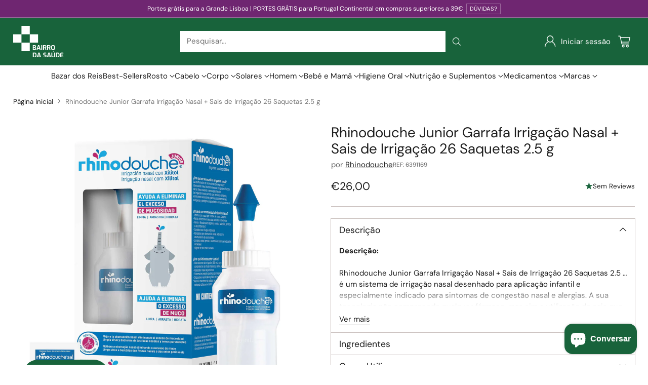

--- FILE ---
content_type: text/html; charset=utf-8
request_url: https://bairrodasaude.pt/products/rhinodouche-junior-garrafa-irrigacao-nasal-sais-irrigacao-26-saquetas
body_size: 111991
content:
<!doctype html>

<!--
  ___                 ___           ___           ___
       /  /\                     /__/\         /  /\         /  /\
      /  /:/_                    \  \:\       /  /:/        /  /::\
     /  /:/ /\  ___     ___       \  \:\     /  /:/        /  /:/\:\
    /  /:/ /:/ /__/\   /  /\  ___  \  \:\   /  /:/  ___   /  /:/  \:\
   /__/:/ /:/  \  \:\ /  /:/ /__/\  \__\:\ /__/:/  /  /\ /__/:/ \__\:\
   \  \:\/:/    \  \:\  /:/  \  \:\ /  /:/ \  \:\ /  /:/ \  \:\ /  /:/
    \  \::/      \  \:\/:/    \  \:\  /:/   \  \:\  /:/   \  \:\  /:/
     \  \:\       \  \::/      \  \:\/:/     \  \:\/:/     \  \:\/:/
      \  \:\       \__\/        \  \::/       \  \::/       \  \::/
       \__\/                     \__\/         \__\/         \__\/

  --------------------------------------------------------------------
  #  Cornerstone v3.0.2
  #  Documentation: https://help.fluorescent.co/v/cornerstone
  #  Purchase: https://themes.shopify.com/themes/cornerstone/
  #  A product by Fluorescent: https://fluorescent.co/
  --------------------------------------------------------------------
-->

<html class="no-js" lang="pt-PT" style="--announcement-height: 1px;">
  <head>
    <meta charset="UTF-8">
    <meta http-equiv="X-UA-Compatible" content="IE=edge,chrome=1">
    <meta name="viewport" content="width=device-width,initial-scale=1">
    




  <meta name="description" content="Sistema de irrigação nasal infantil sem fármacos, alivia congestão e alergias. Ideal para rinite, sinusite, alergias respiratórias e pós-cirurgia nasal. Contém 26 saquetas.">



    <link rel="canonical" href="https://bairrodasaude.pt/products/rhinodouche-junior-garrafa-irrigacao-nasal-sais-irrigacao-26-saquetas">
    <link rel="preconnect" href="https://cdn.shopify.com" crossorigin><link rel="shortcut icon" href="//bairrodasaude.pt/cdn/shop/files/icon_logo_v.svg?crop=center&height=32&v=1676480290&width=32" type="image/png"><title>Rhinodouche Junior Garrafa Irrigação Nasal + Sais de Irrigação 26 Saqu
&ndash; Bairro da Saúde</title>

    





  
  
  
  
  




<meta property="og:url" content="https://bairrodasaude.pt/products/rhinodouche-junior-garrafa-irrigacao-nasal-sais-irrigacao-26-saquetas">
<meta property="og:site_name" content="Bairro da Saúde">
<meta property="og:type" content="product">
<meta property="og:title" content="Rhinodouche Junior Garrafa Irrigação Nasal + Sais de Irrigação 26 Saquetas 2.5 g">
<meta property="og:description" content="Sistema de irrigação nasal infantil sem fármacos, alivia congestão e alergias. Ideal para rinite, sinusite, alergias respiratórias e pós-cirurgia nasal. Contém 26 saquetas.">
<meta property="og:image" content="http://bairrodasaude.pt/cdn/shop/files/6039165-NARIZ-IRRIGACAO-NASAL-JUNIOR-RHINODOUCHE-P-01.jpg?v=1715100665&width=1024">
<meta property="og:image:secure_url" content="https://bairrodasaude.pt/cdn/shop/files/6039165-NARIZ-IRRIGACAO-NASAL-JUNIOR-RHINODOUCHE-P-01.jpg?v=1715100665&width=1024">
<meta property="og:price:amount" content="26,00">
<meta property="og:price:currency" content="EUR">

<meta name="twitter:title" content="Rhinodouche Junior Garrafa Irrigação Nasal + Sais de Irrigação 26 Saquetas 2.5 g">
<meta name="twitter:description" content="Sistema de irrigação nasal infantil sem fármacos, alivia congestão e alergias. Ideal para rinite, sinusite, alergias respiratórias e pós-cirurgia nasal. Contém 26 saquetas.">
<meta name="twitter:card" content="summary_large_image">
<meta name="twitter:image" content="https://bairrodasaude.pt/cdn/shop/files/6039165-NARIZ-IRRIGACAO-NASAL-JUNIOR-RHINODOUCHE-P-01.jpg?v=1715100665&width=1024">
<meta name="twitter:image:width" content="480">
<meta name="twitter:image:height" content="480">


    <script>
  console.log('Cornerstone v3.0.2 by Fluorescent');

  document.documentElement.className = document.documentElement.className.replace('no-js', '');

  if (window.matchMedia(`(prefers-reduced-motion: reduce)`) === true || window.matchMedia(`(prefers-reduced-motion: reduce)`).matches === true) {
    document.documentElement.classList.add('prefers-reduced-motion');
  } else {
    document.documentElement.classList.add('do-anim');
  }

  window.theme = {
    version: 'v3.0.2',
    themeName: 'Cornerstone',
    moneyFormat: "€{{amount_with_comma_separator}}",
    coreData: {
      n: "Cornerstone",
      v: "v3.0.2",
    },
    strings: {
      name: "Bairro da Saúde",
      accessibility: {
        play_video: "Play",
        pause_video: "Pause",
        range_lower: "Lower",
        range_upper: "Upper",
        carousel_select:  "Move carousel to slide {{ number }}"
      },
      product: {
        no_shipping_rates: "Envio indisponível",
        country_placeholder: "País\/Região",
        review: "Escrever avaliação"
      },
      products: {
        product: {
          unavailable: "Undisponível",
          unitPrice: "Prieço unitário",
          unitPriceSeparator: "per",
          sku: "SKU"
        }
      },
      cart: {
        editCartNote: "Editar nota de encomenda",
        addCartNote: "Adicionar nota de encomenda",
        quantityError: "Tem o número máximo de artigos deste produto no seu carrinho"
      },
      pagination: {
        viewing: "Visualizando {{ of }} de {{ total }}",
        products: "produtos",
        results: "resultados"
      }
    },
    routes: {
      root: "/",
      cart: {
        base: "/cart",
        add: "/cart/add",
        change: "/cart/change",
        update: "/cart/update",
        clear: "/cart/clear",
        // Manual routes until Shopify adds support
        shipping: "/cart/shipping_rates"
      },
      // Manual routes until Shopify adds support
      products: "/products",
      productRecommendations: "/recommendations/products",
      predictive_search_url: '/search/suggest',
      search_url: '/search'
    },
    icons: {
      chevron: "\u003cspan class=\"icon icon-chevron \" style=\"\"\u003e\n  \u003csvg viewBox=\"0 0 24 24\" fill=\"none\" xmlns=\"http:\/\/www.w3.org\/2000\/svg\"\u003e\u003cpath d=\"M1.875 7.438 12 17.563 22.125 7.438\" stroke=\"currentColor\" stroke-width=\"2\"\/\u003e\u003c\/svg\u003e\n\u003c\/span\u003e\n\n",
      close: "\u003cspan class=\"icon icon-close \" style=\"\"\u003e\n  \u003csvg viewBox=\"0 0 24 24\" fill=\"none\" xmlns=\"http:\/\/www.w3.org\/2000\/svg\"\u003e\u003cpath d=\"M2.66 1.34 2 .68.68 2l.66.66 1.32-1.32zm18.68 21.32.66.66L23.32 22l-.66-.66-1.32 1.32zm1.32-20 .66-.66L22 .68l-.66.66 1.32 1.32zM1.34 21.34.68 22 2 23.32l.66-.66-1.32-1.32zm0-18.68 10 10 1.32-1.32-10-10-1.32 1.32zm11.32 10 10-10-1.32-1.32-10 10 1.32 1.32zm-1.32-1.32-10 10 1.32 1.32 10-10-1.32-1.32zm0 1.32 10 10 1.32-1.32-10-10-1.32 1.32z\" fill=\"currentColor\"\/\u003e\u003c\/svg\u003e\n\u003c\/span\u003e\n\n",
      zoom: "\u003cspan class=\"icon icon-zoom \" style=\"\"\u003e\n  \u003csvg viewBox=\"0 0 24 24\" fill=\"none\" xmlns=\"http:\/\/www.w3.org\/2000\/svg\"\u003e\u003cpath d=\"M10.3,19.71c5.21,0,9.44-4.23,9.44-9.44S15.51,.83,10.3,.83,.86,5.05,.86,10.27s4.23,9.44,9.44,9.44Z\" fill=\"none\" stroke=\"currentColor\" stroke-linecap=\"round\" stroke-miterlimit=\"10\" stroke-width=\"1.63\"\/\u003e\n          \u003cpath d=\"M5.05,10.27H15.54\" fill=\"none\" stroke=\"currentColor\" stroke-miterlimit=\"10\" stroke-width=\"1.63\"\/\u003e\n          \u003cpath class=\"cross-up\" d=\"M10.3,5.02V15.51\" fill=\"none\" stroke=\"currentColor\" stroke-miterlimit=\"10\" stroke-width=\"1.63\"\/\u003e\n          \u003cpath d=\"M16.92,16.9l6.49,6.49\" fill=\"none\" stroke=\"currentColor\" stroke-miterlimit=\"10\" stroke-width=\"1.63\"\/\u003e\u003c\/svg\u003e\n\u003c\/span\u003e\n\n  \u003cspan class=\"zoom-icon__text zoom-in fs-body-75\"\u003eZoom in\u003c\/span\u003e\n  \u003cspan class=\"zoom-icon__text zoom-out fs-body-75\"\u003eZoom out\u003c\/span\u003e"
    }
  }

  window.theme.searchableFields = "body,product_type,title,variants.title,vendor";

  
    window.theme.allCountryOptionTags = "\u003coption value=\"Portugal\" data-provinces=\"[[\u0026quot;Aveiro\u0026quot;,\u0026quot;Aveiro\u0026quot;],[\u0026quot;Açores\u0026quot;,\u0026quot;Açores\u0026quot;],[\u0026quot;Beja\u0026quot;,\u0026quot;Beja\u0026quot;],[\u0026quot;Braga\u0026quot;,\u0026quot;Braga\u0026quot;],[\u0026quot;Bragança\u0026quot;,\u0026quot;Bragança\u0026quot;],[\u0026quot;Castelo Branco\u0026quot;,\u0026quot;Castelo Branco\u0026quot;],[\u0026quot;Coimbra\u0026quot;,\u0026quot;Coimbra\u0026quot;],[\u0026quot;Faro\u0026quot;,\u0026quot;Faro\u0026quot;],[\u0026quot;Guarda\u0026quot;,\u0026quot;Guarda\u0026quot;],[\u0026quot;Leiria\u0026quot;,\u0026quot;Leiria\u0026quot;],[\u0026quot;Lisboa\u0026quot;,\u0026quot;Lisboa\u0026quot;],[\u0026quot;Madeira\u0026quot;,\u0026quot;Madeira\u0026quot;],[\u0026quot;Portalegre\u0026quot;,\u0026quot;Portalegre\u0026quot;],[\u0026quot;Porto\u0026quot;,\u0026quot;Porto\u0026quot;],[\u0026quot;Santarém\u0026quot;,\u0026quot;Santarém\u0026quot;],[\u0026quot;Setúbal\u0026quot;,\u0026quot;Setúbal\u0026quot;],[\u0026quot;Viana do Castelo\u0026quot;,\u0026quot;Viana do Castelo\u0026quot;],[\u0026quot;Vila Real\u0026quot;,\u0026quot;Vila Real\u0026quot;],[\u0026quot;Viseu\u0026quot;,\u0026quot;Viseu\u0026quot;],[\u0026quot;Évora\u0026quot;,\u0026quot;Évora\u0026quot;]]\"\u003ePortugal\u003c\/option\u003e\n\u003coption value=\"---\" data-provinces=\"[]\"\u003e---\u003c\/option\u003e\n\u003coption value=\"Afghanistan\" data-provinces=\"[]\"\u003eAfeganistão\u003c\/option\u003e\n\u003coption value=\"South Africa\" data-provinces=\"[[\u0026quot;Eastern Cape\u0026quot;,\u0026quot;Cabo Oriental\u0026quot;],[\u0026quot;Free State\u0026quot;,\u0026quot;Estado Livre\u0026quot;],[\u0026quot;Gauteng\u0026quot;,\u0026quot;Gauteng\u0026quot;],[\u0026quot;KwaZulu-Natal\u0026quot;,\u0026quot;KwaZulu-Natal\u0026quot;],[\u0026quot;Limpopo\u0026quot;,\u0026quot;Limpopo\u0026quot;],[\u0026quot;Mpumalanga\u0026quot;,\u0026quot;Mpumalanga\u0026quot;],[\u0026quot;North West\u0026quot;,\u0026quot;Noroeste\u0026quot;],[\u0026quot;Northern Cape\u0026quot;,\u0026quot;Cabo Setentrional\u0026quot;],[\u0026quot;Western Cape\u0026quot;,\u0026quot;Cabo Ocidental\u0026quot;]]\"\u003eÁfrica do Sul\u003c\/option\u003e\n\u003coption value=\"Aland Islands\" data-provinces=\"[]\"\u003eAlanda\u003c\/option\u003e\n\u003coption value=\"Albania\" data-provinces=\"[]\"\u003eAlbânia\u003c\/option\u003e\n\u003coption value=\"Germany\" data-provinces=\"[]\"\u003eAlemanha\u003c\/option\u003e\n\u003coption value=\"Andorra\" data-provinces=\"[]\"\u003eAndorra\u003c\/option\u003e\n\u003coption value=\"Angola\" data-provinces=\"[]\"\u003eAngola\u003c\/option\u003e\n\u003coption value=\"Anguilla\" data-provinces=\"[]\"\u003eAnguila\u003c\/option\u003e\n\u003coption value=\"Antigua And Barbuda\" data-provinces=\"[]\"\u003eAntígua e Barbuda\u003c\/option\u003e\n\u003coption value=\"Saudi Arabia\" data-provinces=\"[]\"\u003eArábia Saudita\u003c\/option\u003e\n\u003coption value=\"Algeria\" data-provinces=\"[]\"\u003eArgélia\u003c\/option\u003e\n\u003coption value=\"Argentina\" data-provinces=\"[[\u0026quot;Buenos Aires\u0026quot;,\u0026quot;Buenos Aires\u0026quot;],[\u0026quot;Catamarca\u0026quot;,\u0026quot;Catamarca\u0026quot;],[\u0026quot;Chaco\u0026quot;,\u0026quot;Chaco\u0026quot;],[\u0026quot;Chubut\u0026quot;,\u0026quot;Chubut\u0026quot;],[\u0026quot;Ciudad Autónoma de Buenos Aires\u0026quot;,\u0026quot;Cidade Autônoma de Buenos Aires\u0026quot;],[\u0026quot;Corrientes\u0026quot;,\u0026quot;Corrientes\u0026quot;],[\u0026quot;Córdoba\u0026quot;,\u0026quot;Córdova (província da Argentina)\u0026quot;],[\u0026quot;Entre Ríos\u0026quot;,\u0026quot;Entre Ríos\u0026quot;],[\u0026quot;Formosa\u0026quot;,\u0026quot;Formosa\u0026quot;],[\u0026quot;Jujuy\u0026quot;,\u0026quot;Jujuy\u0026quot;],[\u0026quot;La Pampa\u0026quot;,\u0026quot;La Pampa\u0026quot;],[\u0026quot;La Rioja\u0026quot;,\u0026quot;Rioja\u0026quot;],[\u0026quot;Mendoza\u0026quot;,\u0026quot;Mendoza (província)\u0026quot;],[\u0026quot;Misiones\u0026quot;,\u0026quot;Misiones\u0026quot;],[\u0026quot;Neuquén\u0026quot;,\u0026quot;Neuquén\u0026quot;],[\u0026quot;Río Negro\u0026quot;,\u0026quot;Río Negro\u0026quot;],[\u0026quot;Salta\u0026quot;,\u0026quot;Salta\u0026quot;],[\u0026quot;San Juan\u0026quot;,\u0026quot;San Juan\u0026quot;],[\u0026quot;San Luis\u0026quot;,\u0026quot;San Luis\u0026quot;],[\u0026quot;Santa Cruz\u0026quot;,\u0026quot;Santa Cruz\u0026quot;],[\u0026quot;Santa Fe\u0026quot;,\u0026quot;Santa Fé\u0026quot;],[\u0026quot;Santiago Del Estero\u0026quot;,\u0026quot;Santiago del Estero\u0026quot;],[\u0026quot;Tierra Del Fuego\u0026quot;,\u0026quot;Terra do Fogo, Antártica e Ilhas do Atlântico Sul\u0026quot;],[\u0026quot;Tucumán\u0026quot;,\u0026quot;Tucumán\u0026quot;]]\"\u003eArgentina\u003c\/option\u003e\n\u003coption value=\"Armenia\" data-provinces=\"[]\"\u003eArménia\u003c\/option\u003e\n\u003coption value=\"Aruba\" data-provinces=\"[]\"\u003eAruba\u003c\/option\u003e\n\u003coption value=\"Australia\" data-provinces=\"[[\u0026quot;Australian Capital Territory\u0026quot;,\u0026quot;Território da Capital Australiana\u0026quot;],[\u0026quot;New South Wales\u0026quot;,\u0026quot;Nova Gales do Sul\u0026quot;],[\u0026quot;Northern Territory\u0026quot;,\u0026quot;Território do Norte\u0026quot;],[\u0026quot;Queensland\u0026quot;,\u0026quot;Queensland\u0026quot;],[\u0026quot;South Australia\u0026quot;,\u0026quot;Austrália Meridional\u0026quot;],[\u0026quot;Tasmania\u0026quot;,\u0026quot;Tasmânia\u0026quot;],[\u0026quot;Victoria\u0026quot;,\u0026quot;Vitória\u0026quot;],[\u0026quot;Western Australia\u0026quot;,\u0026quot;Austrália Ocidental\u0026quot;]]\"\u003eAustrália\u003c\/option\u003e\n\u003coption value=\"Austria\" data-provinces=\"[]\"\u003eÁustria\u003c\/option\u003e\n\u003coption value=\"Azerbaijan\" data-provinces=\"[]\"\u003eAzerbaijão\u003c\/option\u003e\n\u003coption value=\"Bahamas\" data-provinces=\"[]\"\u003eBaamas\u003c\/option\u003e\n\u003coption value=\"Bangladesh\" data-provinces=\"[]\"\u003eBangladeche\u003c\/option\u003e\n\u003coption value=\"Barbados\" data-provinces=\"[]\"\u003eBarbados\u003c\/option\u003e\n\u003coption value=\"Bahrain\" data-provinces=\"[]\"\u003eBarém\u003c\/option\u003e\n\u003coption value=\"Belgium\" data-provinces=\"[]\"\u003eBélgica\u003c\/option\u003e\n\u003coption value=\"Belize\" data-provinces=\"[]\"\u003eBelize\u003c\/option\u003e\n\u003coption value=\"Benin\" data-provinces=\"[]\"\u003eBenim\u003c\/option\u003e\n\u003coption value=\"Bermuda\" data-provinces=\"[]\"\u003eBermudas\u003c\/option\u003e\n\u003coption value=\"Belarus\" data-provinces=\"[]\"\u003eBielorrússia\u003c\/option\u003e\n\u003coption value=\"Bolivia\" data-provinces=\"[]\"\u003eBolívia\u003c\/option\u003e\n\u003coption value=\"Bosnia And Herzegovina\" data-provinces=\"[]\"\u003eBósnia e Herzegovina\u003c\/option\u003e\n\u003coption value=\"Botswana\" data-provinces=\"[]\"\u003eBotsuana\u003c\/option\u003e\n\u003coption value=\"Brazil\" data-provinces=\"[[\u0026quot;Acre\u0026quot;,\u0026quot;Acre\u0026quot;],[\u0026quot;Alagoas\u0026quot;,\u0026quot;Alagoas\u0026quot;],[\u0026quot;Amapá\u0026quot;,\u0026quot;Amapá\u0026quot;],[\u0026quot;Amazonas\u0026quot;,\u0026quot;Amazonas\u0026quot;],[\u0026quot;Bahia\u0026quot;,\u0026quot;Bahia\u0026quot;],[\u0026quot;Ceará\u0026quot;,\u0026quot;Ceará\u0026quot;],[\u0026quot;Distrito Federal\u0026quot;,\u0026quot;Distrito Federal\u0026quot;],[\u0026quot;Espírito Santo\u0026quot;,\u0026quot;Espírito Santo\u0026quot;],[\u0026quot;Goiás\u0026quot;,\u0026quot;Goiás\u0026quot;],[\u0026quot;Maranhão\u0026quot;,\u0026quot;Maranhão\u0026quot;],[\u0026quot;Mato Grosso\u0026quot;,\u0026quot;Mato Grosso\u0026quot;],[\u0026quot;Mato Grosso do Sul\u0026quot;,\u0026quot;Mato Grosso do Sul\u0026quot;],[\u0026quot;Minas Gerais\u0026quot;,\u0026quot;Minas Gerais\u0026quot;],[\u0026quot;Paraná\u0026quot;,\u0026quot;Paraná\u0026quot;],[\u0026quot;Paraíba\u0026quot;,\u0026quot;Paraíba\u0026quot;],[\u0026quot;Pará\u0026quot;,\u0026quot;Pará\u0026quot;],[\u0026quot;Pernambuco\u0026quot;,\u0026quot;Pernambuco\u0026quot;],[\u0026quot;Piauí\u0026quot;,\u0026quot;Piauí\u0026quot;],[\u0026quot;Rio Grande do Norte\u0026quot;,\u0026quot;Rio Grande do Norte\u0026quot;],[\u0026quot;Rio Grande do Sul\u0026quot;,\u0026quot;Rio Grande do Sul\u0026quot;],[\u0026quot;Rio de Janeiro\u0026quot;,\u0026quot;Rio de Janeiro\u0026quot;],[\u0026quot;Rondônia\u0026quot;,\u0026quot;Rondônia\u0026quot;],[\u0026quot;Roraima\u0026quot;,\u0026quot;Roraima\u0026quot;],[\u0026quot;Santa Catarina\u0026quot;,\u0026quot;Santa Catarina\u0026quot;],[\u0026quot;Sergipe\u0026quot;,\u0026quot;Sergipe\u0026quot;],[\u0026quot;São Paulo\u0026quot;,\u0026quot;São Paulo\u0026quot;],[\u0026quot;Tocantins\u0026quot;,\u0026quot;Tocantins\u0026quot;]]\"\u003eBrasil\u003c\/option\u003e\n\u003coption value=\"Brunei\" data-provinces=\"[]\"\u003eBrunei\u003c\/option\u003e\n\u003coption value=\"Bulgaria\" data-provinces=\"[]\"\u003eBulgária\u003c\/option\u003e\n\u003coption value=\"Burkina Faso\" data-provinces=\"[]\"\u003eBurquina Faso\u003c\/option\u003e\n\u003coption value=\"Burundi\" data-provinces=\"[]\"\u003eBurundi\u003c\/option\u003e\n\u003coption value=\"Bhutan\" data-provinces=\"[]\"\u003eButão\u003c\/option\u003e\n\u003coption value=\"Cape Verde\" data-provinces=\"[]\"\u003eCabo Verde\u003c\/option\u003e\n\u003coption value=\"Republic of Cameroon\" data-provinces=\"[]\"\u003eCamarões\u003c\/option\u003e\n\u003coption value=\"Cambodia\" data-provinces=\"[]\"\u003eCamboja\u003c\/option\u003e\n\u003coption value=\"Canada\" data-provinces=\"[[\u0026quot;Alberta\u0026quot;,\u0026quot;Alberta\u0026quot;],[\u0026quot;British Columbia\u0026quot;,\u0026quot;Colúmbia Britânica\u0026quot;],[\u0026quot;Manitoba\u0026quot;,\u0026quot;Manitoba\u0026quot;],[\u0026quot;New Brunswick\u0026quot;,\u0026quot;Nova Brunswick\u0026quot;],[\u0026quot;Newfoundland and Labrador\u0026quot;,\u0026quot;Terra Nova e Labrador\u0026quot;],[\u0026quot;Northwest Territories\u0026quot;,\u0026quot;Territórios do Noroeste\u0026quot;],[\u0026quot;Nova Scotia\u0026quot;,\u0026quot;Nova Escócia\u0026quot;],[\u0026quot;Nunavut\u0026quot;,\u0026quot;Nunavut\u0026quot;],[\u0026quot;Ontario\u0026quot;,\u0026quot;Ontário\u0026quot;],[\u0026quot;Prince Edward Island\u0026quot;,\u0026quot;Ilha do Príncipe Eduardo\u0026quot;],[\u0026quot;Quebec\u0026quot;,\u0026quot;Quebec\u0026quot;],[\u0026quot;Saskatchewan\u0026quot;,\u0026quot;Saskatchewan\u0026quot;],[\u0026quot;Yukon\u0026quot;,\u0026quot;Yukon\u0026quot;]]\"\u003eCanadá\u003c\/option\u003e\n\u003coption value=\"Qatar\" data-provinces=\"[]\"\u003eCatar\u003c\/option\u003e\n\u003coption value=\"Kazakhstan\" data-provinces=\"[]\"\u003eCazaquistão\u003c\/option\u003e\n\u003coption value=\"Chad\" data-provinces=\"[]\"\u003eChade\u003c\/option\u003e\n\u003coption value=\"Czech Republic\" data-provinces=\"[]\"\u003eChéquia\u003c\/option\u003e\n\u003coption value=\"Chile\" data-provinces=\"[[\u0026quot;Antofagasta\u0026quot;,\u0026quot;Região de Antofagasta\u0026quot;],[\u0026quot;Araucanía\u0026quot;,\u0026quot;Região da Araucanía\u0026quot;],[\u0026quot;Arica and Parinacota\u0026quot;,\u0026quot;Região de Arica e Parinacota\u0026quot;],[\u0026quot;Atacama\u0026quot;,\u0026quot;Região de Atacama\u0026quot;],[\u0026quot;Aysén\u0026quot;,\u0026quot;Aisén (região)\u0026quot;],[\u0026quot;Biobío\u0026quot;,\u0026quot;Região de Bío-Bío\u0026quot;],[\u0026quot;Coquimbo\u0026quot;,\u0026quot;Região de Coquimbo\u0026quot;],[\u0026quot;Los Lagos\u0026quot;,\u0026quot;Região de Los Lagos\u0026quot;],[\u0026quot;Los Ríos\u0026quot;,\u0026quot;Região de Los Rios\u0026quot;],[\u0026quot;Magallanes\u0026quot;,\u0026quot;Magalhães e Antártica Chilena\u0026quot;],[\u0026quot;Maule\u0026quot;,\u0026quot;Região de Maule\u0026quot;],[\u0026quot;O\u0026#39;Higgins\u0026quot;,\u0026quot;Região de O’Higgins\u0026quot;],[\u0026quot;Santiago\u0026quot;,\u0026quot;Região Metropolitana de Santiago\u0026quot;],[\u0026quot;Tarapacá\u0026quot;,\u0026quot;Região de Tarapacá\u0026quot;],[\u0026quot;Valparaíso\u0026quot;,\u0026quot;Região de Valparaíso\u0026quot;],[\u0026quot;Ñuble\u0026quot;,\u0026quot;Ñuble\u0026quot;]]\"\u003eChile\u003c\/option\u003e\n\u003coption value=\"China\" data-provinces=\"[[\u0026quot;Anhui\u0026quot;,\u0026quot;Anhui\u0026quot;],[\u0026quot;Beijing\u0026quot;,\u0026quot;Pequim\u0026quot;],[\u0026quot;Chongqing\u0026quot;,\u0026quot;Chongqing\u0026quot;],[\u0026quot;Fujian\u0026quot;,\u0026quot;Fujian\u0026quot;],[\u0026quot;Gansu\u0026quot;,\u0026quot;Gansu\u0026quot;],[\u0026quot;Guangdong\u0026quot;,\u0026quot;Guangdong\u0026quot;],[\u0026quot;Guangxi\u0026quot;,\u0026quot;Guangxi\u0026quot;],[\u0026quot;Guizhou\u0026quot;,\u0026quot;Guizhou\u0026quot;],[\u0026quot;Hainan\u0026quot;,\u0026quot;Hainan\u0026quot;],[\u0026quot;Hebei\u0026quot;,\u0026quot;Hebei\u0026quot;],[\u0026quot;Heilongjiang\u0026quot;,\u0026quot;Heilongjiang\u0026quot;],[\u0026quot;Henan\u0026quot;,\u0026quot;Henan\u0026quot;],[\u0026quot;Hubei\u0026quot;,\u0026quot;Hubei\u0026quot;],[\u0026quot;Hunan\u0026quot;,\u0026quot;Hunan\u0026quot;],[\u0026quot;Inner Mongolia\u0026quot;,\u0026quot;Mongólia Interior\u0026quot;],[\u0026quot;Jiangsu\u0026quot;,\u0026quot;Jiangsu\u0026quot;],[\u0026quot;Jiangxi\u0026quot;,\u0026quot;Jiangxi\u0026quot;],[\u0026quot;Jilin\u0026quot;,\u0026quot;Jilin\u0026quot;],[\u0026quot;Liaoning\u0026quot;,\u0026quot;Liaoning\u0026quot;],[\u0026quot;Ningxia\u0026quot;,\u0026quot;Ningxia\u0026quot;],[\u0026quot;Qinghai\u0026quot;,\u0026quot;Qinghai\u0026quot;],[\u0026quot;Shaanxi\u0026quot;,\u0026quot;Shaanxi\u0026quot;],[\u0026quot;Shandong\u0026quot;,\u0026quot;Shandong\u0026quot;],[\u0026quot;Shanghai\u0026quot;,\u0026quot;Xangai\u0026quot;],[\u0026quot;Shanxi\u0026quot;,\u0026quot;Shanxi\u0026quot;],[\u0026quot;Sichuan\u0026quot;,\u0026quot;Sichuan\u0026quot;],[\u0026quot;Tianjin\u0026quot;,\u0026quot;Tianjin\u0026quot;],[\u0026quot;Xinjiang\u0026quot;,\u0026quot;Xinjiang\u0026quot;],[\u0026quot;Xizang\u0026quot;,\u0026quot;Região Autônoma do Tibete\u0026quot;],[\u0026quot;Yunnan\u0026quot;,\u0026quot;Yunnan\u0026quot;],[\u0026quot;Zhejiang\u0026quot;,\u0026quot;Zhejiang\u0026quot;]]\"\u003eChina\u003c\/option\u003e\n\u003coption value=\"Cyprus\" data-provinces=\"[]\"\u003eChipre\u003c\/option\u003e\n\u003coption value=\"Holy See (Vatican City State)\" data-provinces=\"[]\"\u003eCidade do Vaticano\u003c\/option\u003e\n\u003coption value=\"Colombia\" data-provinces=\"[[\u0026quot;Amazonas\u0026quot;,\u0026quot;Amazonas\u0026quot;],[\u0026quot;Antioquia\u0026quot;,\u0026quot;Antioquia\u0026quot;],[\u0026quot;Arauca\u0026quot;,\u0026quot;Arauca\u0026quot;],[\u0026quot;Atlántico\u0026quot;,\u0026quot;Atlántico\u0026quot;],[\u0026quot;Bogotá, D.C.\u0026quot;,\u0026quot;Bogotá, DC\u0026quot;],[\u0026quot;Bolívar\u0026quot;,\u0026quot;Bolívar\u0026quot;],[\u0026quot;Boyacá\u0026quot;,\u0026quot;Boyacá\u0026quot;],[\u0026quot;Caldas\u0026quot;,\u0026quot;Caldas\u0026quot;],[\u0026quot;Caquetá\u0026quot;,\u0026quot;Caquetá\u0026quot;],[\u0026quot;Casanare\u0026quot;,\u0026quot;Casanare\u0026quot;],[\u0026quot;Cauca\u0026quot;,\u0026quot;Cauca\u0026quot;],[\u0026quot;Cesar\u0026quot;,\u0026quot;Cesar\u0026quot;],[\u0026quot;Chocó\u0026quot;,\u0026quot;Chocó\u0026quot;],[\u0026quot;Cundinamarca\u0026quot;,\u0026quot;Cundinamarca\u0026quot;],[\u0026quot;Córdoba\u0026quot;,\u0026quot;Córdoba (departamento)\u0026quot;],[\u0026quot;Guainía\u0026quot;,\u0026quot;Guainía\u0026quot;],[\u0026quot;Guaviare\u0026quot;,\u0026quot;Guaviare\u0026quot;],[\u0026quot;Huila\u0026quot;,\u0026quot;Huila\u0026quot;],[\u0026quot;La Guajira\u0026quot;,\u0026quot;Guajira\u0026quot;],[\u0026quot;Magdalena\u0026quot;,\u0026quot;Magdalena\u0026quot;],[\u0026quot;Meta\u0026quot;,\u0026quot;Meta\u0026quot;],[\u0026quot;Nariño\u0026quot;,\u0026quot;Nariño\u0026quot;],[\u0026quot;Norte de Santander\u0026quot;,\u0026quot;Norte de Santander\u0026quot;],[\u0026quot;Putumayo\u0026quot;,\u0026quot;Putumayo\u0026quot;],[\u0026quot;Quindío\u0026quot;,\u0026quot;Quindío\u0026quot;],[\u0026quot;Risaralda\u0026quot;,\u0026quot;Risaralda\u0026quot;],[\u0026quot;San Andrés, Providencia y Santa Catalina\u0026quot;,\u0026quot;Santo André, Providência e Santa Catarina\u0026quot;],[\u0026quot;Santander\u0026quot;,\u0026quot;Santander\u0026quot;],[\u0026quot;Sucre\u0026quot;,\u0026quot;Sucre\u0026quot;],[\u0026quot;Tolima\u0026quot;,\u0026quot;Tolima\u0026quot;],[\u0026quot;Valle del Cauca\u0026quot;,\u0026quot;Valle del Cauca\u0026quot;],[\u0026quot;Vaupés\u0026quot;,\u0026quot;Vaupés\u0026quot;],[\u0026quot;Vichada\u0026quot;,\u0026quot;Vichada\u0026quot;]]\"\u003eColômbia\u003c\/option\u003e\n\u003coption value=\"Comoros\" data-provinces=\"[]\"\u003eComores\u003c\/option\u003e\n\u003coption value=\"Congo\" data-provinces=\"[]\"\u003eCongo-Brazzaville\u003c\/option\u003e\n\u003coption value=\"Congo, The Democratic Republic Of The\" data-provinces=\"[]\"\u003eCongo-Kinshasa\u003c\/option\u003e\n\u003coption value=\"South Korea\" data-provinces=\"[[\u0026quot;Busan\u0026quot;,\u0026quot;Busan\u0026quot;],[\u0026quot;Chungbuk\u0026quot;,\u0026quot;Chungcheong do Norte\u0026quot;],[\u0026quot;Chungnam\u0026quot;,\u0026quot;Chungcheong do Sul\u0026quot;],[\u0026quot;Daegu\u0026quot;,\u0026quot;Daegu\u0026quot;],[\u0026quot;Daejeon\u0026quot;,\u0026quot;Daejeon\u0026quot;],[\u0026quot;Gangwon\u0026quot;,\u0026quot;Gangwon\u0026quot;],[\u0026quot;Gwangju\u0026quot;,\u0026quot;Gwangju\u0026quot;],[\u0026quot;Gyeongbuk\u0026quot;,\u0026quot;Gyeongsang do Norte\u0026quot;],[\u0026quot;Gyeonggi\u0026quot;,\u0026quot;Gyeonggi\u0026quot;],[\u0026quot;Gyeongnam\u0026quot;,\u0026quot;Gyeongsang do Sul\u0026quot;],[\u0026quot;Incheon\u0026quot;,\u0026quot;Incheon\u0026quot;],[\u0026quot;Jeju\u0026quot;,\u0026quot;Jeju\u0026quot;],[\u0026quot;Jeonbuk\u0026quot;,\u0026quot;Jeolla do Norte\u0026quot;],[\u0026quot;Jeonnam\u0026quot;,\u0026quot;Jeolla do Sul\u0026quot;],[\u0026quot;Sejong\u0026quot;,\u0026quot;Cidade de Sejong\u0026quot;],[\u0026quot;Seoul\u0026quot;,\u0026quot;Seul\u0026quot;],[\u0026quot;Ulsan\u0026quot;,\u0026quot;Ulsan\u0026quot;]]\"\u003eCoreia do Sul\u003c\/option\u003e\n\u003coption value=\"Costa Rica\" data-provinces=\"[[\u0026quot;Alajuela\u0026quot;,\u0026quot;Alajuela\u0026quot;],[\u0026quot;Cartago\u0026quot;,\u0026quot;Cartago\u0026quot;],[\u0026quot;Guanacaste\u0026quot;,\u0026quot;Guanacaste\u0026quot;],[\u0026quot;Heredia\u0026quot;,\u0026quot;Heredia\u0026quot;],[\u0026quot;Limón\u0026quot;,\u0026quot;Limón\u0026quot;],[\u0026quot;Puntarenas\u0026quot;,\u0026quot;Puntarenas\u0026quot;],[\u0026quot;San José\u0026quot;,\u0026quot;San José\u0026quot;]]\"\u003eCosta Rica\u003c\/option\u003e\n\u003coption value=\"Croatia\" data-provinces=\"[]\"\u003eCroácia\u003c\/option\u003e\n\u003coption value=\"Curaçao\" data-provinces=\"[]\"\u003eCuraçau\u003c\/option\u003e\n\u003coption value=\"Côte d'Ivoire\" data-provinces=\"[]\"\u003eCôte d’Ivoire (Costa do Marfim)\u003c\/option\u003e\n\u003coption value=\"Denmark\" data-provinces=\"[]\"\u003eDinamarca\u003c\/option\u003e\n\u003coption value=\"Dominica\" data-provinces=\"[]\"\u003eDomínica\u003c\/option\u003e\n\u003coption value=\"Egypt\" data-provinces=\"[[\u0026quot;6th of October\u0026quot;,\u0026quot;6 de outubro\u0026quot;],[\u0026quot;Al Sharqia\u0026quot;,\u0026quot;Xarqia\u0026quot;],[\u0026quot;Alexandria\u0026quot;,\u0026quot;Alexandria (província egípcia)\u0026quot;],[\u0026quot;Aswan\u0026quot;,\u0026quot;Assuão\u0026quot;],[\u0026quot;Asyut\u0026quot;,\u0026quot;Assiut\u0026quot;],[\u0026quot;Beheira\u0026quot;,\u0026quot;Al-Buhaira\u0026quot;],[\u0026quot;Beni Suef\u0026quot;,\u0026quot;Beni Suef\u0026quot;],[\u0026quot;Cairo\u0026quot;,\u0026quot;Cairo\u0026quot;],[\u0026quot;Dakahlia\u0026quot;,\u0026quot;Dakahlia\u0026quot;],[\u0026quot;Damietta\u0026quot;,\u0026quot;Damieta\u0026quot;],[\u0026quot;Faiyum\u0026quot;,\u0026quot;Faium\u0026quot;],[\u0026quot;Gharbia\u0026quot;,\u0026quot;Garbia\u0026quot;],[\u0026quot;Giza\u0026quot;,\u0026quot;Guizé\u0026quot;],[\u0026quot;Helwan\u0026quot;,\u0026quot;Helwan\u0026quot;],[\u0026quot;Ismailia\u0026quot;,\u0026quot;Ismaília\u0026quot;],[\u0026quot;Kafr el-Sheikh\u0026quot;,\u0026quot;Kafr el-Sheikh\u0026quot;],[\u0026quot;Luxor\u0026quot;,\u0026quot;Luxor\u0026quot;],[\u0026quot;Matrouh\u0026quot;,\u0026quot;Matruh\u0026quot;],[\u0026quot;Minya\u0026quot;,\u0026quot;Minya\u0026quot;],[\u0026quot;Monufia\u0026quot;,\u0026quot;Monufia\u0026quot;],[\u0026quot;New Valley\u0026quot;,\u0026quot;Vale Novo\u0026quot;],[\u0026quot;North Sinai\u0026quot;,\u0026quot;Sinai do Norte\u0026quot;],[\u0026quot;Port Said\u0026quot;,\u0026quot;Governamento de Porto Said\u0026quot;],[\u0026quot;Qalyubia\u0026quot;,\u0026quot;Qaliubia\u0026quot;],[\u0026quot;Qena\u0026quot;,\u0026quot;Qina\u0026quot;],[\u0026quot;Red Sea\u0026quot;,\u0026quot;Mar Vermelho\u0026quot;],[\u0026quot;Sohag\u0026quot;,\u0026quot;Sohag\u0026quot;],[\u0026quot;South Sinai\u0026quot;,\u0026quot;Sinai do Sul\u0026quot;],[\u0026quot;Suez\u0026quot;,\u0026quot;Suez\u0026quot;]]\"\u003eEgito\u003c\/option\u003e\n\u003coption value=\"United Arab Emirates\" data-provinces=\"[[\u0026quot;Abu Dhabi\u0026quot;,\u0026quot;Emirados Abu Dhabi\u0026quot;],[\u0026quot;Ajman\u0026quot;,\u0026quot;Ajman\u0026quot;],[\u0026quot;Dubai\u0026quot;,\u0026quot;Dubai\u0026quot;],[\u0026quot;Fujairah\u0026quot;,\u0026quot;Al Fujayrah\u0026quot;],[\u0026quot;Ras al-Khaimah\u0026quot;,\u0026quot;Ras al-Khaimah\u0026quot;],[\u0026quot;Sharjah\u0026quot;,\u0026quot;Sharjah\u0026quot;],[\u0026quot;Umm al-Quwain\u0026quot;,\u0026quot;Umm al Qaywayn\u0026quot;]]\"\u003eEmirados Árabes Unidos\u003c\/option\u003e\n\u003coption value=\"Ecuador\" data-provinces=\"[]\"\u003eEquador\u003c\/option\u003e\n\u003coption value=\"Eritrea\" data-provinces=\"[]\"\u003eEritreia\u003c\/option\u003e\n\u003coption value=\"Slovakia\" data-provinces=\"[]\"\u003eEslováquia\u003c\/option\u003e\n\u003coption value=\"Slovenia\" data-provinces=\"[]\"\u003eEslovénia\u003c\/option\u003e\n\u003coption value=\"Spain\" data-provinces=\"[[\u0026quot;A Coruña\u0026quot;,\u0026quot;Corunha\u0026quot;],[\u0026quot;Albacete\u0026quot;,\u0026quot;Albacete\u0026quot;],[\u0026quot;Alicante\u0026quot;,\u0026quot;Alicante\u0026quot;],[\u0026quot;Almería\u0026quot;,\u0026quot;Almeria\u0026quot;],[\u0026quot;Asturias\u0026quot;,\u0026quot;Asturias\u0026quot;],[\u0026quot;Badajoz\u0026quot;,\u0026quot;Badajoz (província)\u0026quot;],[\u0026quot;Balears\u0026quot;,\u0026quot;Baleares\u0026quot;],[\u0026quot;Barcelona\u0026quot;,\u0026quot;Barcelona\u0026quot;],[\u0026quot;Burgos\u0026quot;,\u0026quot;Burgos\u0026quot;],[\u0026quot;Cantabria\u0026quot;,\u0026quot;Cantábria\u0026quot;],[\u0026quot;Castellón\u0026quot;,\u0026quot;Castellón\u0026quot;],[\u0026quot;Ceuta\u0026quot;,\u0026quot;Ceuta\u0026quot;],[\u0026quot;Ciudad Real\u0026quot;,\u0026quot;Cidade Real\u0026quot;],[\u0026quot;Cuenca\u0026quot;,\u0026quot;Cuenca\u0026quot;],[\u0026quot;Cáceres\u0026quot;,\u0026quot;Cáceres (província)\u0026quot;],[\u0026quot;Cádiz\u0026quot;,\u0026quot;Cádis\u0026quot;],[\u0026quot;Córdoba\u0026quot;,\u0026quot;Córdova (província da Espanha)\u0026quot;],[\u0026quot;Girona\u0026quot;,\u0026quot;Girona\u0026quot;],[\u0026quot;Granada\u0026quot;,\u0026quot;Granada\u0026quot;],[\u0026quot;Guadalajara\u0026quot;,\u0026quot;Guadalajara\u0026quot;],[\u0026quot;Guipúzcoa\u0026quot;,\u0026quot;Guipúscoa\u0026quot;],[\u0026quot;Huelva\u0026quot;,\u0026quot;Província de Huelva\u0026quot;],[\u0026quot;Huesca\u0026quot;,\u0026quot;Huesca\u0026quot;],[\u0026quot;Jaén\u0026quot;,\u0026quot;Jaén\u0026quot;],[\u0026quot;La Rioja\u0026quot;,\u0026quot;La Rioja\u0026quot;],[\u0026quot;Las Palmas\u0026quot;,\u0026quot;Las Palmas\u0026quot;],[\u0026quot;León\u0026quot;,\u0026quot;Leão\u0026quot;],[\u0026quot;Lleida\u0026quot;,\u0026quot;Província de Lérida\u0026quot;],[\u0026quot;Lugo\u0026quot;,\u0026quot;Lugo\u0026quot;],[\u0026quot;Madrid\u0026quot;,\u0026quot;Madrid\u0026quot;],[\u0026quot;Melilla\u0026quot;,\u0026quot;Melilla\u0026quot;],[\u0026quot;Murcia\u0026quot;,\u0026quot;Murcia\u0026quot;],[\u0026quot;Málaga\u0026quot;,\u0026quot;Málaga\u0026quot;],[\u0026quot;Navarra\u0026quot;,\u0026quot;Navarra\u0026quot;],[\u0026quot;Ourense\u0026quot;,\u0026quot;Ourense\u0026quot;],[\u0026quot;Palencia\u0026quot;,\u0026quot;Palência\u0026quot;],[\u0026quot;Pontevedra\u0026quot;,\u0026quot;Pontevedra\u0026quot;],[\u0026quot;Salamanca\u0026quot;,\u0026quot;Salamanca\u0026quot;],[\u0026quot;Santa Cruz de Tenerife\u0026quot;,\u0026quot;Santa Cruz de Tenerife\u0026quot;],[\u0026quot;Segovia\u0026quot;,\u0026quot;Segóvia\u0026quot;],[\u0026quot;Sevilla\u0026quot;,\u0026quot;Província de Sevilha\u0026quot;],[\u0026quot;Soria\u0026quot;,\u0026quot;Sória\u0026quot;],[\u0026quot;Tarragona\u0026quot;,\u0026quot;Tarragona\u0026quot;],[\u0026quot;Teruel\u0026quot;,\u0026quot;Teruel (província)\u0026quot;],[\u0026quot;Toledo\u0026quot;,\u0026quot;Toledo\u0026quot;],[\u0026quot;Valencia\u0026quot;,\u0026quot;Valência (província)\u0026quot;],[\u0026quot;Valladolid\u0026quot;,\u0026quot;Valhadolide\u0026quot;],[\u0026quot;Vizcaya\u0026quot;,\u0026quot;Biscaia\u0026quot;],[\u0026quot;Zamora\u0026quot;,\u0026quot;Zamora\u0026quot;],[\u0026quot;Zaragoza\u0026quot;,\u0026quot;Saragoça\u0026quot;],[\u0026quot;Álava\u0026quot;,\u0026quot;Álava\u0026quot;],[\u0026quot;Ávila\u0026quot;,\u0026quot;Ávila\u0026quot;]]\"\u003eEspanha\u003c\/option\u003e\n\u003coption value=\"Eswatini\" data-provinces=\"[]\"\u003eEssuatíni\u003c\/option\u003e\n\u003coption value=\"United States\" data-provinces=\"[[\u0026quot;Alabama\u0026quot;,\u0026quot;Alabama\u0026quot;],[\u0026quot;Alaska\u0026quot;,\u0026quot;Alasca\u0026quot;],[\u0026quot;American Samoa\u0026quot;,\u0026quot;Samoa Americana\u0026quot;],[\u0026quot;Arizona\u0026quot;,\u0026quot;Arizona\u0026quot;],[\u0026quot;Arkansas\u0026quot;,\u0026quot;Arkansas\u0026quot;],[\u0026quot;Armed Forces Americas\u0026quot;,\u0026quot;Forças Armadas Américas\u0026quot;],[\u0026quot;Armed Forces Europe\u0026quot;,\u0026quot;Forças Armadas da Europa\u0026quot;],[\u0026quot;Armed Forces Pacific\u0026quot;,\u0026quot;Forças Armadas do Pacífico\u0026quot;],[\u0026quot;California\u0026quot;,\u0026quot;Califórnia\u0026quot;],[\u0026quot;Colorado\u0026quot;,\u0026quot;Colorado\u0026quot;],[\u0026quot;Connecticut\u0026quot;,\u0026quot;Connecticut\u0026quot;],[\u0026quot;Delaware\u0026quot;,\u0026quot;Delaware\u0026quot;],[\u0026quot;District of Columbia\u0026quot;,\u0026quot;Washington\u0026quot;],[\u0026quot;Federated States of Micronesia\u0026quot;,\u0026quot;Micronésia\u0026quot;],[\u0026quot;Florida\u0026quot;,\u0026quot;Flórida\u0026quot;],[\u0026quot;Georgia\u0026quot;,\u0026quot;Geórgia\u0026quot;],[\u0026quot;Guam\u0026quot;,\u0026quot;Guame\u0026quot;],[\u0026quot;Hawaii\u0026quot;,\u0026quot;Havaí\u0026quot;],[\u0026quot;Idaho\u0026quot;,\u0026quot;Idaho\u0026quot;],[\u0026quot;Illinois\u0026quot;,\u0026quot;Illinois\u0026quot;],[\u0026quot;Indiana\u0026quot;,\u0026quot;Indiana\u0026quot;],[\u0026quot;Iowa\u0026quot;,\u0026quot;Iowa\u0026quot;],[\u0026quot;Kansas\u0026quot;,\u0026quot;Kansas\u0026quot;],[\u0026quot;Kentucky\u0026quot;,\u0026quot;Kentucky\u0026quot;],[\u0026quot;Louisiana\u0026quot;,\u0026quot;Luisiana\u0026quot;],[\u0026quot;Maine\u0026quot;,\u0026quot;Maine\u0026quot;],[\u0026quot;Marshall Islands\u0026quot;,\u0026quot;Ilhas Marshall\u0026quot;],[\u0026quot;Maryland\u0026quot;,\u0026quot;Maryland\u0026quot;],[\u0026quot;Massachusetts\u0026quot;,\u0026quot;Massachusetts\u0026quot;],[\u0026quot;Michigan\u0026quot;,\u0026quot;Michigan\u0026quot;],[\u0026quot;Minnesota\u0026quot;,\u0026quot;Minnesota\u0026quot;],[\u0026quot;Mississippi\u0026quot;,\u0026quot;Mississippi\u0026quot;],[\u0026quot;Missouri\u0026quot;,\u0026quot;Missouri\u0026quot;],[\u0026quot;Montana\u0026quot;,\u0026quot;Montana\u0026quot;],[\u0026quot;Nebraska\u0026quot;,\u0026quot;Nebraska\u0026quot;],[\u0026quot;Nevada\u0026quot;,\u0026quot;Nevada\u0026quot;],[\u0026quot;New Hampshire\u0026quot;,\u0026quot;Nova Hampshire\u0026quot;],[\u0026quot;New Jersey\u0026quot;,\u0026quot;Nova Jérsia\u0026quot;],[\u0026quot;New Mexico\u0026quot;,\u0026quot;Novo México\u0026quot;],[\u0026quot;New York\u0026quot;,\u0026quot;Nova Iorque\u0026quot;],[\u0026quot;North Carolina\u0026quot;,\u0026quot;Carolina do Norte\u0026quot;],[\u0026quot;North Dakota\u0026quot;,\u0026quot;Dakota do Norte\u0026quot;],[\u0026quot;Northern Mariana Islands\u0026quot;,\u0026quot;Ilhas Marianas do Norte\u0026quot;],[\u0026quot;Ohio\u0026quot;,\u0026quot;Ohio\u0026quot;],[\u0026quot;Oklahoma\u0026quot;,\u0026quot;Oklahoma\u0026quot;],[\u0026quot;Oregon\u0026quot;,\u0026quot;Oregon\u0026quot;],[\u0026quot;Palau\u0026quot;,\u0026quot;Palau\u0026quot;],[\u0026quot;Pennsylvania\u0026quot;,\u0026quot;Pensilvânia\u0026quot;],[\u0026quot;Puerto Rico\u0026quot;,\u0026quot;Porto Rico\u0026quot;],[\u0026quot;Rhode Island\u0026quot;,\u0026quot;Rhode Island\u0026quot;],[\u0026quot;South Carolina\u0026quot;,\u0026quot;Carolina do Sul\u0026quot;],[\u0026quot;South Dakota\u0026quot;,\u0026quot;Dakota do Sul\u0026quot;],[\u0026quot;Tennessee\u0026quot;,\u0026quot;Tennessee\u0026quot;],[\u0026quot;Texas\u0026quot;,\u0026quot;Texas\u0026quot;],[\u0026quot;Utah\u0026quot;,\u0026quot;Utah\u0026quot;],[\u0026quot;Vermont\u0026quot;,\u0026quot;Vermont\u0026quot;],[\u0026quot;Virgin Islands\u0026quot;,\u0026quot;Ilhas Virgens dos EUA\u0026quot;],[\u0026quot;Virginia\u0026quot;,\u0026quot;Virgínia\u0026quot;],[\u0026quot;Washington\u0026quot;,\u0026quot;Washington²\u0026quot;],[\u0026quot;West Virginia\u0026quot;,\u0026quot;Virgínia Ocidental\u0026quot;],[\u0026quot;Wisconsin\u0026quot;,\u0026quot;Wisconsin\u0026quot;],[\u0026quot;Wyoming\u0026quot;,\u0026quot;Wyoming\u0026quot;]]\"\u003eEstados Unidos\u003c\/option\u003e\n\u003coption value=\"Estonia\" data-provinces=\"[]\"\u003eEstónia\u003c\/option\u003e\n\u003coption value=\"Ethiopia\" data-provinces=\"[]\"\u003eEtiópia\u003c\/option\u003e\n\u003coption value=\"Fiji\" data-provinces=\"[]\"\u003eFiji\u003c\/option\u003e\n\u003coption value=\"Philippines\" data-provinces=\"[[\u0026quot;Abra\u0026quot;,\u0026quot;Abra (província)\u0026quot;],[\u0026quot;Agusan del Norte\u0026quot;,\u0026quot;Agusão do Norte\u0026quot;],[\u0026quot;Agusan del Sur\u0026quot;,\u0026quot;Augusan do Sur\u0026quot;],[\u0026quot;Aklan\u0026quot;,\u0026quot;Aklan\u0026quot;],[\u0026quot;Albay\u0026quot;,\u0026quot;Albay\u0026quot;],[\u0026quot;Antique\u0026quot;,\u0026quot;Antigo\u0026quot;],[\u0026quot;Apayao\u0026quot;,\u0026quot;Apayao\u0026quot;],[\u0026quot;Aurora\u0026quot;,\u0026quot;Aurora\u0026quot;],[\u0026quot;Basilan\u0026quot;,\u0026quot;Província de Basilan\u0026quot;],[\u0026quot;Bataan\u0026quot;,\u0026quot;Bataan\u0026quot;],[\u0026quot;Batanes\u0026quot;,\u0026quot;Batanes\u0026quot;],[\u0026quot;Batangas\u0026quot;,\u0026quot;Batangas\u0026quot;],[\u0026quot;Benguet\u0026quot;,\u0026quot;Província de Benguet\u0026quot;],[\u0026quot;Biliran\u0026quot;,\u0026quot;Biliran\u0026quot;],[\u0026quot;Bohol\u0026quot;,\u0026quot;Bohol\u0026quot;],[\u0026quot;Bukidnon\u0026quot;,\u0026quot;Bukidnon\u0026quot;],[\u0026quot;Bulacan\u0026quot;,\u0026quot;Bulacão\u0026quot;],[\u0026quot;Cagayan\u0026quot;,\u0026quot;Cagayan\u0026quot;],[\u0026quot;Camarines Norte\u0026quot;,\u0026quot;Camarines Norte\u0026quot;],[\u0026quot;Camarines Sur\u0026quot;,\u0026quot;Camarines Sur\u0026quot;],[\u0026quot;Camiguin\u0026quot;,\u0026quot;Camiguin\u0026quot;],[\u0026quot;Capiz\u0026quot;,\u0026quot;Capiz\u0026quot;],[\u0026quot;Catanduanes\u0026quot;,\u0026quot;Catanduanes\u0026quot;],[\u0026quot;Cavite\u0026quot;,\u0026quot;Província de Cavite\u0026quot;],[\u0026quot;Cebu\u0026quot;,\u0026quot;Cebu\u0026quot;],[\u0026quot;Cotabato\u0026quot;,\u0026quot;Cotabato\u0026quot;],[\u0026quot;Davao Occidental\u0026quot;,\u0026quot;Davao Occidental\u0026quot;],[\u0026quot;Davao Oriental\u0026quot;,\u0026quot;Davao Oriental\u0026quot;],[\u0026quot;Davao de Oro\u0026quot;,\u0026quot;Vale de Compostela\u0026quot;],[\u0026quot;Davao del Norte\u0026quot;,\u0026quot;Davao del Norte\u0026quot;],[\u0026quot;Davao del Sur\u0026quot;,\u0026quot;Davao do Sul\u0026quot;],[\u0026quot;Dinagat Islands\u0026quot;,\u0026quot;Dinagat Islands\u0026quot;],[\u0026quot;Eastern Samar\u0026quot;,\u0026quot;Samar Oriental\u0026quot;],[\u0026quot;Guimaras\u0026quot;,\u0026quot;Guimaras\u0026quot;],[\u0026quot;Ifugao\u0026quot;,\u0026quot;Ifugão\u0026quot;],[\u0026quot;Ilocos Norte\u0026quot;,\u0026quot;Ilocos Norte\u0026quot;],[\u0026quot;Ilocos Sur\u0026quot;,\u0026quot;Ilocos Sur\u0026quot;],[\u0026quot;Iloilo\u0026quot;,\u0026quot;Iloilo\u0026quot;],[\u0026quot;Isabela\u0026quot;,\u0026quot;Isabela\u0026quot;],[\u0026quot;Kalinga\u0026quot;,\u0026quot;Província de Kalinga\u0026quot;],[\u0026quot;La Union\u0026quot;,\u0026quot;La Unión\u0026quot;],[\u0026quot;Laguna\u0026quot;,\u0026quot;Laguna\u0026quot;],[\u0026quot;Lanao del Norte\u0026quot;,\u0026quot;Lanão do Norte\u0026quot;],[\u0026quot;Lanao del Sur\u0026quot;,\u0026quot;Lanão de Sur\u0026quot;],[\u0026quot;Leyte\u0026quot;,\u0026quot;Leyte\u0026quot;],[\u0026quot;Maguindanao\u0026quot;,\u0026quot;Maguindanao\u0026quot;],[\u0026quot;Marinduque\u0026quot;,\u0026quot;Marinduque\u0026quot;],[\u0026quot;Masbate\u0026quot;,\u0026quot;Masbate\u0026quot;],[\u0026quot;Metro Manila\u0026quot;,\u0026quot;Grande Manila\u0026quot;],[\u0026quot;Misamis Occidental\u0026quot;,\u0026quot;Misamis Occidental\u0026quot;],[\u0026quot;Misamis Oriental\u0026quot;,\u0026quot;Misamis Oriental\u0026quot;],[\u0026quot;Mountain Province\u0026quot;,\u0026quot;Província Mountain\u0026quot;],[\u0026quot;Negros Occidental\u0026quot;,\u0026quot;Negros Ocidental\u0026quot;],[\u0026quot;Negros Oriental\u0026quot;,\u0026quot;Negros Oriental\u0026quot;],[\u0026quot;Northern Samar\u0026quot;,\u0026quot;Northern Samar\u0026quot;],[\u0026quot;Nueva Ecija\u0026quot;,\u0026quot;Nueva Ecija\u0026quot;],[\u0026quot;Nueva Vizcaya\u0026quot;,\u0026quot;Nova Vizcaya\u0026quot;],[\u0026quot;Occidental Mindoro\u0026quot;,\u0026quot;Mindoro Ocidental\u0026quot;],[\u0026quot;Oriental Mindoro\u0026quot;,\u0026quot;Oriental Mindoro\u0026quot;],[\u0026quot;Palawan\u0026quot;,\u0026quot;Palawan\u0026quot;],[\u0026quot;Pampanga\u0026quot;,\u0026quot;Pampanga\u0026quot;],[\u0026quot;Pangasinan\u0026quot;,\u0026quot;Pangasinán\u0026quot;],[\u0026quot;Quezon\u0026quot;,\u0026quot;Quezon\u0026quot;],[\u0026quot;Quirino\u0026quot;,\u0026quot;Quirino\u0026quot;],[\u0026quot;Rizal\u0026quot;,\u0026quot;Rizal\u0026quot;],[\u0026quot;Romblon\u0026quot;,\u0026quot;Romblon\u0026quot;],[\u0026quot;Samar\u0026quot;,\u0026quot;Samar\u0026quot;],[\u0026quot;Sarangani\u0026quot;,\u0026quot;Sarangani\u0026quot;],[\u0026quot;Siquijor\u0026quot;,\u0026quot;Siquijor\u0026quot;],[\u0026quot;Sorsogon\u0026quot;,\u0026quot;Sorsogon\u0026quot;],[\u0026quot;South Cotabato\u0026quot;,\u0026quot;Cotabato do Sul\u0026quot;],[\u0026quot;Southern Leyte\u0026quot;,\u0026quot;Southern Leyte\u0026quot;],[\u0026quot;Sultan Kudarat\u0026quot;,\u0026quot;Sultão Kudarat\u0026quot;],[\u0026quot;Sulu\u0026quot;,\u0026quot;Sulu\u0026quot;],[\u0026quot;Surigao del Norte\u0026quot;,\u0026quot;Surigão do Norte\u0026quot;],[\u0026quot;Surigao del Sur\u0026quot;,\u0026quot;Surigão do Sur\u0026quot;],[\u0026quot;Tarlac\u0026quot;,\u0026quot;Tarlac\u0026quot;],[\u0026quot;Tawi-Tawi\u0026quot;,\u0026quot;Tawi-Tawi\u0026quot;],[\u0026quot;Zambales\u0026quot;,\u0026quot;Zambales\u0026quot;],[\u0026quot;Zamboanga Sibugay\u0026quot;,\u0026quot;Zamboanga Sibugay\u0026quot;],[\u0026quot;Zamboanga del Norte\u0026quot;,\u0026quot;Zamboanga del Norte\u0026quot;],[\u0026quot;Zamboanga del Sur\u0026quot;,\u0026quot;Zamboanga del Sur\u0026quot;]]\"\u003eFilipinas\u003c\/option\u003e\n\u003coption value=\"Finland\" data-provinces=\"[]\"\u003eFinlândia\u003c\/option\u003e\n\u003coption value=\"France\" data-provinces=\"[]\"\u003eFrança\u003c\/option\u003e\n\u003coption value=\"Gabon\" data-provinces=\"[]\"\u003eGabão\u003c\/option\u003e\n\u003coption value=\"Gambia\" data-provinces=\"[]\"\u003eGâmbia\u003c\/option\u003e\n\u003coption value=\"Ghana\" data-provinces=\"[]\"\u003eGana\u003c\/option\u003e\n\u003coption value=\"Georgia\" data-provinces=\"[]\"\u003eGeórgia\u003c\/option\u003e\n\u003coption value=\"Gibraltar\" data-provinces=\"[]\"\u003eGibraltar\u003c\/option\u003e\n\u003coption value=\"Grenada\" data-provinces=\"[]\"\u003eGranada\u003c\/option\u003e\n\u003coption value=\"Greece\" data-provinces=\"[]\"\u003eGrécia\u003c\/option\u003e\n\u003coption value=\"Greenland\" data-provinces=\"[]\"\u003eGronelândia\u003c\/option\u003e\n\u003coption value=\"Guadeloupe\" data-provinces=\"[]\"\u003eGuadalupe\u003c\/option\u003e\n\u003coption value=\"Guatemala\" data-provinces=\"[[\u0026quot;Alta Verapaz\u0026quot;,\u0026quot;Alta Verapaz\u0026quot;],[\u0026quot;Baja Verapaz\u0026quot;,\u0026quot;Baja Verapaz\u0026quot;],[\u0026quot;Chimaltenango\u0026quot;,\u0026quot;Chimaltenango\u0026quot;],[\u0026quot;Chiquimula\u0026quot;,\u0026quot;Chiquimula\u0026quot;],[\u0026quot;El Progreso\u0026quot;,\u0026quot;El Progreso\u0026quot;],[\u0026quot;Escuintla\u0026quot;,\u0026quot;Escuintla\u0026quot;],[\u0026quot;Guatemala\u0026quot;,\u0026quot;Guatemala\u0026quot;],[\u0026quot;Huehuetenango\u0026quot;,\u0026quot;Huehuetenango\u0026quot;],[\u0026quot;Izabal\u0026quot;,\u0026quot;Izabal\u0026quot;],[\u0026quot;Jalapa\u0026quot;,\u0026quot;Jalapa\u0026quot;],[\u0026quot;Jutiapa\u0026quot;,\u0026quot;Jutiapa\u0026quot;],[\u0026quot;Petén\u0026quot;,\u0026quot;El Petén\u0026quot;],[\u0026quot;Quetzaltenango\u0026quot;,\u0026quot;Quetzaltenango\u0026quot;],[\u0026quot;Quiché\u0026quot;,\u0026quot;El Quiché\u0026quot;],[\u0026quot;Retalhuleu\u0026quot;,\u0026quot;Retalhuleu\u0026quot;],[\u0026quot;Sacatepéquez\u0026quot;,\u0026quot;Sacatepéquez\u0026quot;],[\u0026quot;San Marcos\u0026quot;,\u0026quot;San Marcos\u0026quot;],[\u0026quot;Santa Rosa\u0026quot;,\u0026quot;Santa Rosa\u0026quot;],[\u0026quot;Sololá\u0026quot;,\u0026quot;Sololá\u0026quot;],[\u0026quot;Suchitepéquez\u0026quot;,\u0026quot;Suchitepéquez\u0026quot;],[\u0026quot;Totonicapán\u0026quot;,\u0026quot;Totonicapán\u0026quot;],[\u0026quot;Zacapa\u0026quot;,\u0026quot;Zacapa\u0026quot;]]\"\u003eGuatemala\u003c\/option\u003e\n\u003coption value=\"Guernsey\" data-provinces=\"[]\"\u003eGuernesey\u003c\/option\u003e\n\u003coption value=\"Guyana\" data-provinces=\"[]\"\u003eGuiana\u003c\/option\u003e\n\u003coption value=\"French Guiana\" data-provinces=\"[]\"\u003eGuiana Francesa\u003c\/option\u003e\n\u003coption value=\"Guinea\" data-provinces=\"[]\"\u003eGuiné\u003c\/option\u003e\n\u003coption value=\"Equatorial Guinea\" data-provinces=\"[]\"\u003eGuiné Equatorial\u003c\/option\u003e\n\u003coption value=\"Guinea Bissau\" data-provinces=\"[]\"\u003eGuiné-Bissau\u003c\/option\u003e\n\u003coption value=\"Haiti\" data-provinces=\"[]\"\u003eHaiti\u003c\/option\u003e\n\u003coption value=\"Honduras\" data-provinces=\"[]\"\u003eHonduras\u003c\/option\u003e\n\u003coption value=\"Hong Kong\" data-provinces=\"[[\u0026quot;Hong Kong Island\u0026quot;,\u0026quot;Ilha de Hong Kong\u0026quot;],[\u0026quot;Kowloon\u0026quot;,\u0026quot;Kowloon\u0026quot;],[\u0026quot;New Territories\u0026quot;,\u0026quot;Novos Territórios\u0026quot;]]\"\u003eHong Kong, RAE da China\u003c\/option\u003e\n\u003coption value=\"Hungary\" data-provinces=\"[]\"\u003eHungria\u003c\/option\u003e\n\u003coption value=\"Yemen\" data-provinces=\"[]\"\u003eIémen\u003c\/option\u003e\n\u003coption value=\"Norfolk Island\" data-provinces=\"[]\"\u003eIlha Norfolk\u003c\/option\u003e\n\u003coption value=\"Ascension Island\" data-provinces=\"[]\"\u003eIlha de Ascensão\u003c\/option\u003e\n\u003coption value=\"Isle Of Man\" data-provinces=\"[]\"\u003eIlha de Man\u003c\/option\u003e\n\u003coption value=\"Christmas Island\" data-provinces=\"[]\"\u003eIlha do Natal\u003c\/option\u003e\n\u003coption value=\"Cayman Islands\" data-provinces=\"[]\"\u003eIlhas Caimão\u003c\/option\u003e\n\u003coption value=\"Cook Islands\" data-provinces=\"[]\"\u003eIlhas Cook\u003c\/option\u003e\n\u003coption value=\"Falkland Islands (Malvinas)\" data-provinces=\"[]\"\u003eIlhas Falkland\u003c\/option\u003e\n\u003coption value=\"Faroe Islands\" data-provinces=\"[]\"\u003eIlhas Faroé\u003c\/option\u003e\n\u003coption value=\"South Georgia And The South Sandwich Islands\" data-provinces=\"[]\"\u003eIlhas Geórgia do Sul e Sandwich do Sul\u003c\/option\u003e\n\u003coption value=\"United States Minor Outlying Islands\" data-provinces=\"[]\"\u003eIlhas Menores Afastadas dos EUA\u003c\/option\u003e\n\u003coption value=\"Pitcairn\" data-provinces=\"[]\"\u003eIlhas Pitcairn\u003c\/option\u003e\n\u003coption value=\"Solomon Islands\" data-provinces=\"[]\"\u003eIlhas Salomão\u003c\/option\u003e\n\u003coption value=\"Turks and Caicos Islands\" data-provinces=\"[]\"\u003eIlhas Turcas e Caicos\u003c\/option\u003e\n\u003coption value=\"Virgin Islands, British\" data-provinces=\"[]\"\u003eIlhas Virgens Britânicas\u003c\/option\u003e\n\u003coption value=\"Cocos (Keeling) Islands\" data-provinces=\"[]\"\u003eIlhas dos Cocos (Keeling)\u003c\/option\u003e\n\u003coption value=\"India\" data-provinces=\"[[\u0026quot;Andaman and Nicobar Islands\u0026quot;,\u0026quot;Andamão e Nicobar\u0026quot;],[\u0026quot;Andhra Pradesh\u0026quot;,\u0026quot;Andhra Pradesh\u0026quot;],[\u0026quot;Arunachal Pradesh\u0026quot;,\u0026quot;Arunachal Pradesh\u0026quot;],[\u0026quot;Assam\u0026quot;,\u0026quot;Assam\u0026quot;],[\u0026quot;Bihar\u0026quot;,\u0026quot;Bihar\u0026quot;],[\u0026quot;Chandigarh\u0026quot;,\u0026quot;Chandigarh\u0026quot;],[\u0026quot;Chhattisgarh\u0026quot;,\u0026quot;Chhattisgarh\u0026quot;],[\u0026quot;Dadra and Nagar Haveli\u0026quot;,\u0026quot;Dadrá e Nagar-Aveli\u0026quot;],[\u0026quot;Daman and Diu\u0026quot;,\u0026quot;Damão e Diu\u0026quot;],[\u0026quot;Delhi\u0026quot;,\u0026quot;Deli\u0026quot;],[\u0026quot;Goa\u0026quot;,\u0026quot;Goa\u0026quot;],[\u0026quot;Gujarat\u0026quot;,\u0026quot;Gujarate\u0026quot;],[\u0026quot;Haryana\u0026quot;,\u0026quot;Haryana\u0026quot;],[\u0026quot;Himachal Pradesh\u0026quot;,\u0026quot;Himachal Pradesh\u0026quot;],[\u0026quot;Jammu and Kashmir\u0026quot;,\u0026quot;Jammu e Caxemira\u0026quot;],[\u0026quot;Jharkhand\u0026quot;,\u0026quot;Jharkhand\u0026quot;],[\u0026quot;Karnataka\u0026quot;,\u0026quot;Karnataka\u0026quot;],[\u0026quot;Kerala\u0026quot;,\u0026quot;Kerala\u0026quot;],[\u0026quot;Ladakh\u0026quot;,\u0026quot;Ladakh\u0026quot;],[\u0026quot;Lakshadweep\u0026quot;,\u0026quot;Laquedivas\u0026quot;],[\u0026quot;Madhya Pradesh\u0026quot;,\u0026quot;Madhya Pradesh\u0026quot;],[\u0026quot;Maharashtra\u0026quot;,\u0026quot;Maharashtra\u0026quot;],[\u0026quot;Manipur\u0026quot;,\u0026quot;Manipur\u0026quot;],[\u0026quot;Meghalaya\u0026quot;,\u0026quot;Meghalaya\u0026quot;],[\u0026quot;Mizoram\u0026quot;,\u0026quot;Mizoram\u0026quot;],[\u0026quot;Nagaland\u0026quot;,\u0026quot;Nagaland\u0026quot;],[\u0026quot;Odisha\u0026quot;,\u0026quot;Odisha\u0026quot;],[\u0026quot;Puducherry\u0026quot;,\u0026quot;Puducherry\u0026quot;],[\u0026quot;Punjab\u0026quot;,\u0026quot;Punjab\u0026quot;],[\u0026quot;Rajasthan\u0026quot;,\u0026quot;Rajastão\u0026quot;],[\u0026quot;Sikkim\u0026quot;,\u0026quot;Siquim\u0026quot;],[\u0026quot;Tamil Nadu\u0026quot;,\u0026quot;Tamil Nadu\u0026quot;],[\u0026quot;Telangana\u0026quot;,\u0026quot;Telangana\u0026quot;],[\u0026quot;Tripura\u0026quot;,\u0026quot;Tripura\u0026quot;],[\u0026quot;Uttar Pradesh\u0026quot;,\u0026quot;Uttar Pradesh\u0026quot;],[\u0026quot;Uttarakhand\u0026quot;,\u0026quot;Uttarakhand\u0026quot;],[\u0026quot;West Bengal\u0026quot;,\u0026quot;Bengala Ocidental\u0026quot;]]\"\u003eÍndia\u003c\/option\u003e\n\u003coption value=\"Indonesia\" data-provinces=\"[[\u0026quot;Aceh\u0026quot;,\u0026quot;Achém\u0026quot;],[\u0026quot;Bali\u0026quot;,\u0026quot;Bali\u0026quot;],[\u0026quot;Bangka Belitung\u0026quot;,\u0026quot;Bangka-Belitung\u0026quot;],[\u0026quot;Banten\u0026quot;,\u0026quot;Banten\u0026quot;],[\u0026quot;Bengkulu\u0026quot;,\u0026quot;Bengkulu\u0026quot;],[\u0026quot;Gorontalo\u0026quot;,\u0026quot;Gorontalo\u0026quot;],[\u0026quot;Jakarta\u0026quot;,\u0026quot;Jacarta\u0026quot;],[\u0026quot;Jambi\u0026quot;,\u0026quot;Jambi\u0026quot;],[\u0026quot;Jawa Barat\u0026quot;,\u0026quot;Java Ocidental\u0026quot;],[\u0026quot;Jawa Tengah\u0026quot;,\u0026quot;Java Central\u0026quot;],[\u0026quot;Jawa Timur\u0026quot;,\u0026quot;Java Oriental\u0026quot;],[\u0026quot;Kalimantan Barat\u0026quot;,\u0026quot;Kalimantan Ocidental\u0026quot;],[\u0026quot;Kalimantan Selatan\u0026quot;,\u0026quot;Kalimantan do Sul\u0026quot;],[\u0026quot;Kalimantan Tengah\u0026quot;,\u0026quot;Kalimantan Central\u0026quot;],[\u0026quot;Kalimantan Timur\u0026quot;,\u0026quot;Kalimantan Oriental\u0026quot;],[\u0026quot;Kalimantan Utara\u0026quot;,\u0026quot;Kalimantan Setentrional\u0026quot;],[\u0026quot;Kepulauan Riau\u0026quot;,\u0026quot;Ilhas Riau\u0026quot;],[\u0026quot;Lampung\u0026quot;,\u0026quot;Lampung\u0026quot;],[\u0026quot;Maluku\u0026quot;,\u0026quot;Molucas (província)\u0026quot;],[\u0026quot;Maluku Utara\u0026quot;,\u0026quot;Molucas do Norte\u0026quot;],[\u0026quot;North Sumatra\u0026quot;,\u0026quot;Sumatra do Norte\u0026quot;],[\u0026quot;Nusa Tenggara Barat\u0026quot;,\u0026quot;Sonda Ocidental\u0026quot;],[\u0026quot;Nusa Tenggara Timur\u0026quot;,\u0026quot;Sonda Oriental\u0026quot;],[\u0026quot;Papua\u0026quot;,\u0026quot;Papua\u0026quot;],[\u0026quot;Papua Barat\u0026quot;,\u0026quot;Papua Ocidental\u0026quot;],[\u0026quot;Riau\u0026quot;,\u0026quot;Riau\u0026quot;],[\u0026quot;South Sumatra\u0026quot;,\u0026quot;Sumatra do Sul\u0026quot;],[\u0026quot;Sulawesi Barat\u0026quot;,\u0026quot;Celebes Ocidental\u0026quot;],[\u0026quot;Sulawesi Selatan\u0026quot;,\u0026quot;Celebes do Sul\u0026quot;],[\u0026quot;Sulawesi Tengah\u0026quot;,\u0026quot;Celebes Central\u0026quot;],[\u0026quot;Sulawesi Tenggara\u0026quot;,\u0026quot;Celebes do Sudeste\u0026quot;],[\u0026quot;Sulawesi Utara\u0026quot;,\u0026quot;Celebes do Norte\u0026quot;],[\u0026quot;West Sumatra\u0026quot;,\u0026quot;Sumatra Ocidental\u0026quot;],[\u0026quot;Yogyakarta\u0026quot;,\u0026quot;Yogyakarta\u0026quot;]]\"\u003eIndonésia\u003c\/option\u003e\n\u003coption value=\"Iraq\" data-provinces=\"[]\"\u003eIraque\u003c\/option\u003e\n\u003coption value=\"Ireland\" data-provinces=\"[[\u0026quot;Carlow\u0026quot;,\u0026quot;Condado de Carlow\u0026quot;],[\u0026quot;Cavan\u0026quot;,\u0026quot;Condado de Cavan\u0026quot;],[\u0026quot;Clare\u0026quot;,\u0026quot;Condado de Clare\u0026quot;],[\u0026quot;Cork\u0026quot;,\u0026quot;Condado de Cork\u0026quot;],[\u0026quot;Donegal\u0026quot;,\u0026quot;Condado de Donegal\u0026quot;],[\u0026quot;Dublin\u0026quot;,\u0026quot;Condado de Dublin\u0026quot;],[\u0026quot;Galway\u0026quot;,\u0026quot;Condado de Galway\u0026quot;],[\u0026quot;Kerry\u0026quot;,\u0026quot;Condado de Kerry\u0026quot;],[\u0026quot;Kildare\u0026quot;,\u0026quot;Condado de Kildare\u0026quot;],[\u0026quot;Kilkenny\u0026quot;,\u0026quot;Condado de Kilkenny\u0026quot;],[\u0026quot;Laois\u0026quot;,\u0026quot;Condado de Laois\u0026quot;],[\u0026quot;Leitrim\u0026quot;,\u0026quot;Condado de Leitrim\u0026quot;],[\u0026quot;Limerick\u0026quot;,\u0026quot;Condado de Limerick\u0026quot;],[\u0026quot;Longford\u0026quot;,\u0026quot;Condado de Longford\u0026quot;],[\u0026quot;Louth\u0026quot;,\u0026quot;Condado de Louth\u0026quot;],[\u0026quot;Mayo\u0026quot;,\u0026quot;Condado de Mayo\u0026quot;],[\u0026quot;Meath\u0026quot;,\u0026quot;Condado de Meath\u0026quot;],[\u0026quot;Monaghan\u0026quot;,\u0026quot;Condado de Monaghan\u0026quot;],[\u0026quot;Offaly\u0026quot;,\u0026quot;Condado de Offaly\u0026quot;],[\u0026quot;Roscommon\u0026quot;,\u0026quot;Condado de Roscommon\u0026quot;],[\u0026quot;Sligo\u0026quot;,\u0026quot;Condado de Sligo\u0026quot;],[\u0026quot;Tipperary\u0026quot;,\u0026quot;Condado de Tipperary\u0026quot;],[\u0026quot;Waterford\u0026quot;,\u0026quot;Condado de Waterford\u0026quot;],[\u0026quot;Westmeath\u0026quot;,\u0026quot;Condado de Westmeath\u0026quot;],[\u0026quot;Wexford\u0026quot;,\u0026quot;Condado de Wexford\u0026quot;],[\u0026quot;Wicklow\u0026quot;,\u0026quot;Condado de Wicklow\u0026quot;]]\"\u003eIrlanda\u003c\/option\u003e\n\u003coption value=\"Iceland\" data-provinces=\"[]\"\u003eIslândia\u003c\/option\u003e\n\u003coption value=\"Israel\" data-provinces=\"[]\"\u003eIsrael\u003c\/option\u003e\n\u003coption value=\"Italy\" data-provinces=\"[[\u0026quot;Agrigento\u0026quot;,\u0026quot;Agrigento\u0026quot;],[\u0026quot;Alessandria\u0026quot;,\u0026quot;Alexandria (província)\u0026quot;],[\u0026quot;Ancona\u0026quot;,\u0026quot;Ancona\u0026quot;],[\u0026quot;Aosta\u0026quot;,\u0026quot;Vale de Aosta\u0026quot;],[\u0026quot;Arezzo\u0026quot;,\u0026quot;Arezzo\u0026quot;],[\u0026quot;Ascoli Piceno\u0026quot;,\u0026quot;Ascoli Piceno\u0026quot;],[\u0026quot;Asti\u0026quot;,\u0026quot;Asti\u0026quot;],[\u0026quot;Avellino\u0026quot;,\u0026quot;Avellino\u0026quot;],[\u0026quot;Bari\u0026quot;,\u0026quot;Bari\u0026quot;],[\u0026quot;Barletta-Andria-Trani\u0026quot;,\u0026quot;Barletta-Andria-Trani\u0026quot;],[\u0026quot;Belluno\u0026quot;,\u0026quot;Belluno\u0026quot;],[\u0026quot;Benevento\u0026quot;,\u0026quot;Benevento\u0026quot;],[\u0026quot;Bergamo\u0026quot;,\u0026quot;Bérgamo\u0026quot;],[\u0026quot;Biella\u0026quot;,\u0026quot;Biella\u0026quot;],[\u0026quot;Bologna\u0026quot;,\u0026quot;Bolonha\u0026quot;],[\u0026quot;Bolzano\u0026quot;,\u0026quot;Província autónoma de Bolzano\u0026quot;],[\u0026quot;Brescia\u0026quot;,\u0026quot;Bréscia\u0026quot;],[\u0026quot;Brindisi\u0026quot;,\u0026quot;Brindisi\u0026quot;],[\u0026quot;Cagliari\u0026quot;,\u0026quot;Cagliari\u0026quot;],[\u0026quot;Caltanissetta\u0026quot;,\u0026quot;Caltanissetta\u0026quot;],[\u0026quot;Campobasso\u0026quot;,\u0026quot;Campobasso\u0026quot;],[\u0026quot;Carbonia-Iglesias\u0026quot;,\u0026quot;Carbonia-Iglesias\u0026quot;],[\u0026quot;Caserta\u0026quot;,\u0026quot;Caserta\u0026quot;],[\u0026quot;Catania\u0026quot;,\u0026quot;Catânia\u0026quot;],[\u0026quot;Catanzaro\u0026quot;,\u0026quot;Catanzaro\u0026quot;],[\u0026quot;Chieti\u0026quot;,\u0026quot;Chieti\u0026quot;],[\u0026quot;Como\u0026quot;,\u0026quot;Como\u0026quot;],[\u0026quot;Cosenza\u0026quot;,\u0026quot;Cosenza\u0026quot;],[\u0026quot;Cremona\u0026quot;,\u0026quot;Cremona\u0026quot;],[\u0026quot;Crotone\u0026quot;,\u0026quot;Crotone\u0026quot;],[\u0026quot;Cuneo\u0026quot;,\u0026quot;Cuneo\u0026quot;],[\u0026quot;Enna\u0026quot;,\u0026quot;Enna\u0026quot;],[\u0026quot;Fermo\u0026quot;,\u0026quot;Fermo\u0026quot;],[\u0026quot;Ferrara\u0026quot;,\u0026quot;Ferrara\u0026quot;],[\u0026quot;Firenze\u0026quot;,\u0026quot;Florença\u0026quot;],[\u0026quot;Foggia\u0026quot;,\u0026quot;Foggia\u0026quot;],[\u0026quot;Forlì-Cesena\u0026quot;,\u0026quot;Forlì-Cesena\u0026quot;],[\u0026quot;Frosinone\u0026quot;,\u0026quot;Frosinone\u0026quot;],[\u0026quot;Genova\u0026quot;,\u0026quot;Cidade Metropolitana de Genoa\u0026quot;],[\u0026quot;Gorizia\u0026quot;,\u0026quot;Gorizia\u0026quot;],[\u0026quot;Grosseto\u0026quot;,\u0026quot;Grosseto\u0026quot;],[\u0026quot;Imperia\u0026quot;,\u0026quot;Impéria\u0026quot;],[\u0026quot;Isernia\u0026quot;,\u0026quot;Isérnia\u0026quot;],[\u0026quot;L\u0026#39;Aquila\u0026quot;,\u0026quot;Áquila\u0026quot;],[\u0026quot;La Spezia\u0026quot;,\u0026quot;Spezia\u0026quot;],[\u0026quot;Latina\u0026quot;,\u0026quot;Latina\u0026quot;],[\u0026quot;Lecce\u0026quot;,\u0026quot;Lecce\u0026quot;],[\u0026quot;Lecco\u0026quot;,\u0026quot;Lecco\u0026quot;],[\u0026quot;Livorno\u0026quot;,\u0026quot;Livorno\u0026quot;],[\u0026quot;Lodi\u0026quot;,\u0026quot;Lodi\u0026quot;],[\u0026quot;Lucca\u0026quot;,\u0026quot;Lucca\u0026quot;],[\u0026quot;Macerata\u0026quot;,\u0026quot;Macerata\u0026quot;],[\u0026quot;Mantova\u0026quot;,\u0026quot;Mântua (província)\u0026quot;],[\u0026quot;Massa-Carrara\u0026quot;,\u0026quot;Massa-Carrara\u0026quot;],[\u0026quot;Matera\u0026quot;,\u0026quot;Matera\u0026quot;],[\u0026quot;Medio Campidano\u0026quot;,\u0026quot;Medio Campidano\u0026quot;],[\u0026quot;Messina\u0026quot;,\u0026quot;Messina\u0026quot;],[\u0026quot;Milano\u0026quot;,\u0026quot;Milão\u0026quot;],[\u0026quot;Modena\u0026quot;,\u0026quot;Módena\u0026quot;],[\u0026quot;Monza e Brianza\u0026quot;,\u0026quot;Província de Monza e Brianza\u0026quot;],[\u0026quot;Napoli\u0026quot;,\u0026quot;Nápoles\u0026quot;],[\u0026quot;Novara\u0026quot;,\u0026quot;Novara\u0026quot;],[\u0026quot;Nuoro\u0026quot;,\u0026quot;Nuoro\u0026quot;],[\u0026quot;Ogliastra\u0026quot;,\u0026quot;Ogliastra\u0026quot;],[\u0026quot;Olbia-Tempio\u0026quot;,\u0026quot;Olbia-Tempio\u0026quot;],[\u0026quot;Oristano\u0026quot;,\u0026quot;Oristano\u0026quot;],[\u0026quot;Padova\u0026quot;,\u0026quot;Pádua\u0026quot;],[\u0026quot;Palermo\u0026quot;,\u0026quot;Palermo\u0026quot;],[\u0026quot;Parma\u0026quot;,\u0026quot;Parma\u0026quot;],[\u0026quot;Pavia\u0026quot;,\u0026quot;Pavia\u0026quot;],[\u0026quot;Perugia\u0026quot;,\u0026quot;Perúgia\u0026quot;],[\u0026quot;Pesaro e Urbino\u0026quot;,\u0026quot;Pesaro e Urbino\u0026quot;],[\u0026quot;Pescara\u0026quot;,\u0026quot;Pescara\u0026quot;],[\u0026quot;Piacenza\u0026quot;,\u0026quot;Placência\u0026quot;],[\u0026quot;Pisa\u0026quot;,\u0026quot;Pisa\u0026quot;],[\u0026quot;Pistoia\u0026quot;,\u0026quot;Pistoia\u0026quot;],[\u0026quot;Pordenone\u0026quot;,\u0026quot;Pordenone\u0026quot;],[\u0026quot;Potenza\u0026quot;,\u0026quot;Potenza\u0026quot;],[\u0026quot;Prato\u0026quot;,\u0026quot;Prato\u0026quot;],[\u0026quot;Ragusa\u0026quot;,\u0026quot;Ragusa\u0026quot;],[\u0026quot;Ravenna\u0026quot;,\u0026quot;Ravena\u0026quot;],[\u0026quot;Reggio Calabria\u0026quot;,\u0026quot;Reggio Calabria\u0026quot;],[\u0026quot;Reggio Emilia\u0026quot;,\u0026quot;Reggio Emilia\u0026quot;],[\u0026quot;Rieti\u0026quot;,\u0026quot;Rieti\u0026quot;],[\u0026quot;Rimini\u0026quot;,\u0026quot;Rimini\u0026quot;],[\u0026quot;Roma\u0026quot;,\u0026quot;Roma\u0026quot;],[\u0026quot;Rovigo\u0026quot;,\u0026quot;Rovigo\u0026quot;],[\u0026quot;Salerno\u0026quot;,\u0026quot;Salerno\u0026quot;],[\u0026quot;Sassari\u0026quot;,\u0026quot;Sassari\u0026quot;],[\u0026quot;Savona\u0026quot;,\u0026quot;Savona\u0026quot;],[\u0026quot;Siena\u0026quot;,\u0026quot;Siena\u0026quot;],[\u0026quot;Siracusa\u0026quot;,\u0026quot;Siracusa\u0026quot;],[\u0026quot;Sondrio\u0026quot;,\u0026quot;Sondrio\u0026quot;],[\u0026quot;Taranto\u0026quot;,\u0026quot;Taranto\u0026quot;],[\u0026quot;Teramo\u0026quot;,\u0026quot;Téramo\u0026quot;],[\u0026quot;Terni\u0026quot;,\u0026quot;Terni\u0026quot;],[\u0026quot;Torino\u0026quot;,\u0026quot;Turim\u0026quot;],[\u0026quot;Trapani\u0026quot;,\u0026quot;Trapani\u0026quot;],[\u0026quot;Trento\u0026quot;,\u0026quot;Província autónoma de Trento\u0026quot;],[\u0026quot;Treviso\u0026quot;,\u0026quot;Treviso\u0026quot;],[\u0026quot;Trieste\u0026quot;,\u0026quot;Trieste\u0026quot;],[\u0026quot;Udine\u0026quot;,\u0026quot;Udine\u0026quot;],[\u0026quot;Varese\u0026quot;,\u0026quot;Varese\u0026quot;],[\u0026quot;Venezia\u0026quot;,\u0026quot;Veneza\u0026quot;],[\u0026quot;Verbano-Cusio-Ossola\u0026quot;,\u0026quot;Verbano Cusio Ossola\u0026quot;],[\u0026quot;Vercelli\u0026quot;,\u0026quot;Vercelli\u0026quot;],[\u0026quot;Verona\u0026quot;,\u0026quot;Verona\u0026quot;],[\u0026quot;Vibo Valentia\u0026quot;,\u0026quot;Vibo Valentia\u0026quot;],[\u0026quot;Vicenza\u0026quot;,\u0026quot;Vicenza\u0026quot;],[\u0026quot;Viterbo\u0026quot;,\u0026quot;Viterbo\u0026quot;]]\"\u003eItália\u003c\/option\u003e\n\u003coption value=\"Jamaica\" data-provinces=\"[]\"\u003eJamaica\u003c\/option\u003e\n\u003coption value=\"Japan\" data-provinces=\"[[\u0026quot;Aichi\u0026quot;,\u0026quot;Aichi\u0026quot;],[\u0026quot;Akita\u0026quot;,\u0026quot;Akita\u0026quot;],[\u0026quot;Aomori\u0026quot;,\u0026quot;Aomori\u0026quot;],[\u0026quot;Chiba\u0026quot;,\u0026quot;Chiba\u0026quot;],[\u0026quot;Ehime\u0026quot;,\u0026quot;Ehime\u0026quot;],[\u0026quot;Fukui\u0026quot;,\u0026quot;Fukui\u0026quot;],[\u0026quot;Fukuoka\u0026quot;,\u0026quot;Fukuoka\u0026quot;],[\u0026quot;Fukushima\u0026quot;,\u0026quot;Fukushima\u0026quot;],[\u0026quot;Gifu\u0026quot;,\u0026quot;Gifu\u0026quot;],[\u0026quot;Gunma\u0026quot;,\u0026quot;Gunma\u0026quot;],[\u0026quot;Hiroshima\u0026quot;,\u0026quot;Província de Hiroshima\u0026quot;],[\u0026quot;Hokkaidō\u0026quot;,\u0026quot;Hokkaido\u0026quot;],[\u0026quot;Hyōgo\u0026quot;,\u0026quot;Hyōgo\u0026quot;],[\u0026quot;Ibaraki\u0026quot;,\u0026quot;Ibaraki\u0026quot;],[\u0026quot;Ishikawa\u0026quot;,\u0026quot;Ishikawa\u0026quot;],[\u0026quot;Iwate\u0026quot;,\u0026quot;Iwate\u0026quot;],[\u0026quot;Kagawa\u0026quot;,\u0026quot;Kagawa\u0026quot;],[\u0026quot;Kagoshima\u0026quot;,\u0026quot;Kagoshima\u0026quot;],[\u0026quot;Kanagawa\u0026quot;,\u0026quot;Kanagawa\u0026quot;],[\u0026quot;Kumamoto\u0026quot;,\u0026quot;Kumamoto\u0026quot;],[\u0026quot;Kyōto\u0026quot;,\u0026quot;Quioto\u0026quot;],[\u0026quot;Kōchi\u0026quot;,\u0026quot;Kochi\u0026quot;],[\u0026quot;Mie\u0026quot;,\u0026quot;Mie\u0026quot;],[\u0026quot;Miyagi\u0026quot;,\u0026quot;Miyagi\u0026quot;],[\u0026quot;Miyazaki\u0026quot;,\u0026quot;Miyazaki\u0026quot;],[\u0026quot;Nagano\u0026quot;,\u0026quot;Nagano\u0026quot;],[\u0026quot;Nagasaki\u0026quot;,\u0026quot;Nagasaki\u0026quot;],[\u0026quot;Nara\u0026quot;,\u0026quot;Nara\u0026quot;],[\u0026quot;Niigata\u0026quot;,\u0026quot;Niigata\u0026quot;],[\u0026quot;Okayama\u0026quot;,\u0026quot;Okayama\u0026quot;],[\u0026quot;Okinawa\u0026quot;,\u0026quot;Okinawa\u0026quot;],[\u0026quot;Saga\u0026quot;,\u0026quot;Saga\u0026quot;],[\u0026quot;Saitama\u0026quot;,\u0026quot;Saitama\u0026quot;],[\u0026quot;Shiga\u0026quot;,\u0026quot;Shiga\u0026quot;],[\u0026quot;Shimane\u0026quot;,\u0026quot;Shimane\u0026quot;],[\u0026quot;Shizuoka\u0026quot;,\u0026quot;Shizuoka\u0026quot;],[\u0026quot;Tochigi\u0026quot;,\u0026quot;Tochigi\u0026quot;],[\u0026quot;Tokushima\u0026quot;,\u0026quot;Tokushima\u0026quot;],[\u0026quot;Tottori\u0026quot;,\u0026quot;Tottori\u0026quot;],[\u0026quot;Toyama\u0026quot;,\u0026quot;Toyama\u0026quot;],[\u0026quot;Tōkyō\u0026quot;,\u0026quot;Tóquio\u0026quot;],[\u0026quot;Wakayama\u0026quot;,\u0026quot;Wakayama\u0026quot;],[\u0026quot;Yamagata\u0026quot;,\u0026quot;Yamagata\u0026quot;],[\u0026quot;Yamaguchi\u0026quot;,\u0026quot;Yamaguchi\u0026quot;],[\u0026quot;Yamanashi\u0026quot;,\u0026quot;Yamanashi\u0026quot;],[\u0026quot;Ōita\u0026quot;,\u0026quot;Oita\u0026quot;],[\u0026quot;Ōsaka\u0026quot;,\u0026quot;Osaka\u0026quot;]]\"\u003eJapão\u003c\/option\u003e\n\u003coption value=\"Jersey\" data-provinces=\"[]\"\u003eJersey\u003c\/option\u003e\n\u003coption value=\"Djibouti\" data-provinces=\"[]\"\u003eJibuti\u003c\/option\u003e\n\u003coption value=\"Jordan\" data-provinces=\"[]\"\u003eJordânia\u003c\/option\u003e\n\u003coption value=\"Kosovo\" data-provinces=\"[]\"\u003eKosovo\u003c\/option\u003e\n\u003coption value=\"Kuwait\" data-provinces=\"[[\u0026quot;Al Ahmadi\u0026quot;,\u0026quot;Al Ahmadi (província)\u0026quot;],[\u0026quot;Al Asimah\u0026quot;,\u0026quot;Al Asimah\u0026quot;],[\u0026quot;Al Farwaniyah\u0026quot;,\u0026quot;Al Farwaniyah\u0026quot;],[\u0026quot;Al Jahra\u0026quot;,\u0026quot;Al Jahra\u0026quot;],[\u0026quot;Hawalli\u0026quot;,\u0026quot;Hawalli\u0026quot;],[\u0026quot;Mubarak Al-Kabeer\u0026quot;,\u0026quot;Mubarak Al-Kabeer\u0026quot;]]\"\u003eKoweit\u003c\/option\u003e\n\u003coption value=\"Lao People's Democratic Republic\" data-provinces=\"[]\"\u003eLaos\u003c\/option\u003e\n\u003coption value=\"Lesotho\" data-provinces=\"[]\"\u003eLesoto\u003c\/option\u003e\n\u003coption value=\"Latvia\" data-provinces=\"[]\"\u003eLetónia\u003c\/option\u003e\n\u003coption value=\"Lebanon\" data-provinces=\"[]\"\u003eLíbano\u003c\/option\u003e\n\u003coption value=\"Liberia\" data-provinces=\"[]\"\u003eLibéria\u003c\/option\u003e\n\u003coption value=\"Libyan Arab Jamahiriya\" data-provinces=\"[]\"\u003eLíbia\u003c\/option\u003e\n\u003coption value=\"Liechtenstein\" data-provinces=\"[]\"\u003eListenstaine\u003c\/option\u003e\n\u003coption value=\"Lithuania\" data-provinces=\"[]\"\u003eLituânia\u003c\/option\u003e\n\u003coption value=\"Luxembourg\" data-provinces=\"[]\"\u003eLuxemburgo\u003c\/option\u003e\n\u003coption value=\"Macao\" data-provinces=\"[]\"\u003eMacau, RAE da China\u003c\/option\u003e\n\u003coption value=\"North Macedonia\" data-provinces=\"[]\"\u003eMacedónia do Norte\u003c\/option\u003e\n\u003coption value=\"Madagascar\" data-provinces=\"[]\"\u003eMadagáscar\u003c\/option\u003e\n\u003coption value=\"Mayotte\" data-provinces=\"[]\"\u003eMaiote\u003c\/option\u003e\n\u003coption value=\"Malaysia\" data-provinces=\"[[\u0026quot;Johor\u0026quot;,\u0026quot;Johor\u0026quot;],[\u0026quot;Kedah\u0026quot;,\u0026quot;Quedá\u0026quot;],[\u0026quot;Kelantan\u0026quot;,\u0026quot;Kelantan\u0026quot;],[\u0026quot;Kuala Lumpur\u0026quot;,\u0026quot;Kuala Lumpur\u0026quot;],[\u0026quot;Labuan\u0026quot;,\u0026quot;Labuan\u0026quot;],[\u0026quot;Melaka\u0026quot;,\u0026quot;Malaca\u0026quot;],[\u0026quot;Negeri Sembilan\u0026quot;,\u0026quot;Negeri Sembilan\u0026quot;],[\u0026quot;Pahang\u0026quot;,\u0026quot;Pahang\u0026quot;],[\u0026quot;Penang\u0026quot;,\u0026quot;Penang\u0026quot;],[\u0026quot;Perak\u0026quot;,\u0026quot;Perak\u0026quot;],[\u0026quot;Perlis\u0026quot;,\u0026quot;Perlis\u0026quot;],[\u0026quot;Putrajaya\u0026quot;,\u0026quot;Putrajaya\u0026quot;],[\u0026quot;Sabah\u0026quot;,\u0026quot;Sabá\u0026quot;],[\u0026quot;Sarawak\u0026quot;,\u0026quot;Sarawak\u0026quot;],[\u0026quot;Selangor\u0026quot;,\u0026quot;Selangor\u0026quot;],[\u0026quot;Terengganu\u0026quot;,\u0026quot;Terengganu\u0026quot;]]\"\u003eMalásia\u003c\/option\u003e\n\u003coption value=\"Malawi\" data-provinces=\"[]\"\u003eMaláui\u003c\/option\u003e\n\u003coption value=\"Maldives\" data-provinces=\"[]\"\u003eMaldivas\u003c\/option\u003e\n\u003coption value=\"Mali\" data-provinces=\"[]\"\u003eMali\u003c\/option\u003e\n\u003coption value=\"Malta\" data-provinces=\"[]\"\u003eMalta\u003c\/option\u003e\n\u003coption value=\"Morocco\" data-provinces=\"[]\"\u003eMarrocos\u003c\/option\u003e\n\u003coption value=\"Martinique\" data-provinces=\"[]\"\u003eMartinica\u003c\/option\u003e\n\u003coption value=\"Mauritius\" data-provinces=\"[]\"\u003eMaurícia\u003c\/option\u003e\n\u003coption value=\"Mauritania\" data-provinces=\"[]\"\u003eMauritânia\u003c\/option\u003e\n\u003coption value=\"Mexico\" data-provinces=\"[[\u0026quot;Aguascalientes\u0026quot;,\u0026quot;Aguascalientes\u0026quot;],[\u0026quot;Baja California\u0026quot;,\u0026quot;Baja California\u0026quot;],[\u0026quot;Baja California Sur\u0026quot;,\u0026quot;Baja California Sur\u0026quot;],[\u0026quot;Campeche\u0026quot;,\u0026quot;Campeche\u0026quot;],[\u0026quot;Chiapas\u0026quot;,\u0026quot;Chiapas\u0026quot;],[\u0026quot;Chihuahua\u0026quot;,\u0026quot;Chihuahua\u0026quot;],[\u0026quot;Ciudad de México\u0026quot;,\u0026quot;Cidade do México\u0026quot;],[\u0026quot;Coahuila\u0026quot;,\u0026quot;Coahuila de Zaragoza\u0026quot;],[\u0026quot;Colima\u0026quot;,\u0026quot;Colima\u0026quot;],[\u0026quot;Durango\u0026quot;,\u0026quot;Durango\u0026quot;],[\u0026quot;Guanajuato\u0026quot;,\u0026quot;Guanajuato\u0026quot;],[\u0026quot;Guerrero\u0026quot;,\u0026quot;Guerrero\u0026quot;],[\u0026quot;Hidalgo\u0026quot;,\u0026quot;Hidalgo\u0026quot;],[\u0026quot;Jalisco\u0026quot;,\u0026quot;Jalisco\u0026quot;],[\u0026quot;Michoacán\u0026quot;,\u0026quot;Michoacán\u0026quot;],[\u0026quot;Morelos\u0026quot;,\u0026quot;Morelos\u0026quot;],[\u0026quot;México\u0026quot;,\u0026quot;México\u0026quot;],[\u0026quot;Nayarit\u0026quot;,\u0026quot;Nayarit\u0026quot;],[\u0026quot;Nuevo León\u0026quot;,\u0026quot;Nuevo León\u0026quot;],[\u0026quot;Oaxaca\u0026quot;,\u0026quot;Oaxaca\u0026quot;],[\u0026quot;Puebla\u0026quot;,\u0026quot;Puebla\u0026quot;],[\u0026quot;Querétaro\u0026quot;,\u0026quot;Querétaro\u0026quot;],[\u0026quot;Quintana Roo\u0026quot;,\u0026quot;Quintana Roo\u0026quot;],[\u0026quot;San Luis Potosí\u0026quot;,\u0026quot;San Luis Potosí\u0026quot;],[\u0026quot;Sinaloa\u0026quot;,\u0026quot;Sinaloa\u0026quot;],[\u0026quot;Sonora\u0026quot;,\u0026quot;Sonora\u0026quot;],[\u0026quot;Tabasco\u0026quot;,\u0026quot;Tabasco\u0026quot;],[\u0026quot;Tamaulipas\u0026quot;,\u0026quot;Tamaulipas\u0026quot;],[\u0026quot;Tlaxcala\u0026quot;,\u0026quot;Tlaxcala\u0026quot;],[\u0026quot;Veracruz\u0026quot;,\u0026quot;Veracruz\u0026quot;],[\u0026quot;Yucatán\u0026quot;,\u0026quot;Iucatã\u0026quot;],[\u0026quot;Zacatecas\u0026quot;,\u0026quot;Zacatecas\u0026quot;]]\"\u003eMéxico\u003c\/option\u003e\n\u003coption value=\"Myanmar\" data-provinces=\"[]\"\u003eMianmar (Birmânia)\u003c\/option\u003e\n\u003coption value=\"Mozambique\" data-provinces=\"[]\"\u003eMoçambique\u003c\/option\u003e\n\u003coption value=\"Moldova, Republic of\" data-provinces=\"[]\"\u003eMoldávia\u003c\/option\u003e\n\u003coption value=\"Monaco\" data-provinces=\"[]\"\u003eMónaco\u003c\/option\u003e\n\u003coption value=\"Mongolia\" data-provinces=\"[]\"\u003eMongólia\u003c\/option\u003e\n\u003coption value=\"Montserrat\" data-provinces=\"[]\"\u003eMonserrate\u003c\/option\u003e\n\u003coption value=\"Montenegro\" data-provinces=\"[]\"\u003eMontenegro\u003c\/option\u003e\n\u003coption value=\"Namibia\" data-provinces=\"[]\"\u003eNamíbia\u003c\/option\u003e\n\u003coption value=\"Nauru\" data-provinces=\"[]\"\u003eNauru\u003c\/option\u003e\n\u003coption value=\"Nepal\" data-provinces=\"[]\"\u003eNepal\u003c\/option\u003e\n\u003coption value=\"Nicaragua\" data-provinces=\"[]\"\u003eNicarágua\u003c\/option\u003e\n\u003coption value=\"Niger\" data-provinces=\"[]\"\u003eNíger\u003c\/option\u003e\n\u003coption value=\"Nigeria\" data-provinces=\"[[\u0026quot;Abia\u0026quot;,\u0026quot;Abia (estado)\u0026quot;],[\u0026quot;Abuja Federal Capital Territory\u0026quot;,\u0026quot;Território da Capital Federal da Nigéria\u0026quot;],[\u0026quot;Adamawa\u0026quot;,\u0026quot;Adamawa\u0026quot;],[\u0026quot;Akwa Ibom\u0026quot;,\u0026quot;Akwa Ibom (estado)\u0026quot;],[\u0026quot;Anambra\u0026quot;,\u0026quot;Anambra (estado)\u0026quot;],[\u0026quot;Bauchi\u0026quot;,\u0026quot;Bauchi\u0026quot;],[\u0026quot;Bayelsa\u0026quot;,\u0026quot;Bayelsa\u0026quot;],[\u0026quot;Benue\u0026quot;,\u0026quot;Benue\u0026quot;],[\u0026quot;Borno\u0026quot;,\u0026quot;Borno\u0026quot;],[\u0026quot;Cross River\u0026quot;,\u0026quot;Cross River\u0026quot;],[\u0026quot;Delta\u0026quot;,\u0026quot;Delta\u0026quot;],[\u0026quot;Ebonyi\u0026quot;,\u0026quot;Ebonyi\u0026quot;],[\u0026quot;Edo\u0026quot;,\u0026quot;Edo\u0026quot;],[\u0026quot;Ekiti\u0026quot;,\u0026quot;Ekiti\u0026quot;],[\u0026quot;Enugu\u0026quot;,\u0026quot;Enugu\u0026quot;],[\u0026quot;Gombe\u0026quot;,\u0026quot;Gombe\u0026quot;],[\u0026quot;Imo\u0026quot;,\u0026quot;Imo\u0026quot;],[\u0026quot;Jigawa\u0026quot;,\u0026quot;Jigawa\u0026quot;],[\u0026quot;Kaduna\u0026quot;,\u0026quot;Kaduna\u0026quot;],[\u0026quot;Kano\u0026quot;,\u0026quot;Kano\u0026quot;],[\u0026quot;Katsina\u0026quot;,\u0026quot;Katsina\u0026quot;],[\u0026quot;Kebbi\u0026quot;,\u0026quot;Kebbi\u0026quot;],[\u0026quot;Kogi\u0026quot;,\u0026quot;Kogi\u0026quot;],[\u0026quot;Kwara\u0026quot;,\u0026quot;Kwara\u0026quot;],[\u0026quot;Lagos\u0026quot;,\u0026quot;Lagos\u0026quot;],[\u0026quot;Nasarawa\u0026quot;,\u0026quot;Nasarawa\u0026quot;],[\u0026quot;Niger\u0026quot;,\u0026quot;Níger\u0026quot;],[\u0026quot;Ogun\u0026quot;,\u0026quot;Ogun\u0026quot;],[\u0026quot;Ondo\u0026quot;,\u0026quot;Ondo\u0026quot;],[\u0026quot;Osun\u0026quot;,\u0026quot;Osun\u0026quot;],[\u0026quot;Oyo\u0026quot;,\u0026quot;Oyo\u0026quot;],[\u0026quot;Plateau\u0026quot;,\u0026quot;Plateau\u0026quot;],[\u0026quot;Rivers\u0026quot;,\u0026quot;Rivers\u0026quot;],[\u0026quot;Sokoto\u0026quot;,\u0026quot;Sokoto\u0026quot;],[\u0026quot;Taraba\u0026quot;,\u0026quot;Taraba\u0026quot;],[\u0026quot;Yobe\u0026quot;,\u0026quot;Yobe\u0026quot;],[\u0026quot;Zamfara\u0026quot;,\u0026quot;Zamfara (estado)\u0026quot;]]\"\u003eNigéria\u003c\/option\u003e\n\u003coption value=\"Niue\" data-provinces=\"[]\"\u003eNiuê\u003c\/option\u003e\n\u003coption value=\"Norway\" data-provinces=\"[]\"\u003eNoruega\u003c\/option\u003e\n\u003coption value=\"New Caledonia\" data-provinces=\"[]\"\u003eNova Caledónia\u003c\/option\u003e\n\u003coption value=\"New Zealand\" data-provinces=\"[[\u0026quot;Auckland\u0026quot;,\u0026quot;Auckland\u0026quot;],[\u0026quot;Bay of Plenty\u0026quot;,\u0026quot;Região da Baia de Plenty\u0026quot;],[\u0026quot;Canterbury\u0026quot;,\u0026quot;Canterbury\u0026quot;],[\u0026quot;Chatham Islands\u0026quot;,\u0026quot;Ilhas Chatham\u0026quot;],[\u0026quot;Gisborne\u0026quot;,\u0026quot;Gisborne\u0026quot;],[\u0026quot;Hawke\u0026#39;s Bay\u0026quot;,\u0026quot;Hawke’s Bay\u0026quot;],[\u0026quot;Manawatu-Wanganui\u0026quot;,\u0026quot;Manawatu-Wanganui\u0026quot;],[\u0026quot;Marlborough\u0026quot;,\u0026quot;Região de Marborough\u0026quot;],[\u0026quot;Nelson\u0026quot;,\u0026quot;Nelson\u0026quot;],[\u0026quot;Northland\u0026quot;,\u0026quot;Northland\u0026quot;],[\u0026quot;Otago\u0026quot;,\u0026quot;Otago\u0026quot;],[\u0026quot;Southland\u0026quot;,\u0026quot;Southland\u0026quot;],[\u0026quot;Taranaki\u0026quot;,\u0026quot;Taranaki\u0026quot;],[\u0026quot;Tasman\u0026quot;,\u0026quot;Tasman\u0026quot;],[\u0026quot;Waikato\u0026quot;,\u0026quot;Waikato\u0026quot;],[\u0026quot;Wellington\u0026quot;,\u0026quot;Wellington\u0026quot;],[\u0026quot;West Coast\u0026quot;,\u0026quot;Costa Oeste\u0026quot;]]\"\u003eNova Zelândia\u003c\/option\u003e\n\u003coption value=\"Oman\" data-provinces=\"[]\"\u003eOmã\u003c\/option\u003e\n\u003coption value=\"Netherlands\" data-provinces=\"[]\"\u003ePaíses Baixos\u003c\/option\u003e\n\u003coption value=\"Caribbean Netherlands\" data-provinces=\"[]\"\u003ePaíses Baixos Caribenhos\u003c\/option\u003e\n\u003coption value=\"Panama\" data-provinces=\"[[\u0026quot;Bocas del Toro\u0026quot;,\u0026quot;Bocas del Toro\u0026quot;],[\u0026quot;Chiriquí\u0026quot;,\u0026quot;Chiriquí\u0026quot;],[\u0026quot;Coclé\u0026quot;,\u0026quot;Coclé\u0026quot;],[\u0026quot;Colón\u0026quot;,\u0026quot;Colón\u0026quot;],[\u0026quot;Darién\u0026quot;,\u0026quot;Darién\u0026quot;],[\u0026quot;Emberá\u0026quot;,\u0026quot;Emberá\u0026quot;],[\u0026quot;Herrera\u0026quot;,\u0026quot;Herrera\u0026quot;],[\u0026quot;Kuna Yala\u0026quot;,\u0026quot;Kuna Yala\u0026quot;],[\u0026quot;Los Santos\u0026quot;,\u0026quot;Los Santos\u0026quot;],[\u0026quot;Ngöbe-Buglé\u0026quot;,\u0026quot;Ngöbe-Buglé\u0026quot;],[\u0026quot;Panamá\u0026quot;,\u0026quot;Panamá\u0026quot;],[\u0026quot;Panamá Oeste\u0026quot;,\u0026quot;Panamá Oeste\u0026quot;],[\u0026quot;Veraguas\u0026quot;,\u0026quot;Veraguas\u0026quot;]]\"\u003ePanamá\u003c\/option\u003e\n\u003coption value=\"Papua New Guinea\" data-provinces=\"[]\"\u003ePapua-Nova Guiné\u003c\/option\u003e\n\u003coption value=\"Pakistan\" data-provinces=\"[]\"\u003ePaquistão\u003c\/option\u003e\n\u003coption value=\"Paraguay\" data-provinces=\"[]\"\u003eParaguai\u003c\/option\u003e\n\u003coption value=\"Peru\" data-provinces=\"[[\u0026quot;Amazonas\u0026quot;,\u0026quot;Amazonas\u0026quot;],[\u0026quot;Apurímac\u0026quot;,\u0026quot;Apurímac\u0026quot;],[\u0026quot;Arequipa\u0026quot;,\u0026quot;Arequipa\u0026quot;],[\u0026quot;Ayacucho\u0026quot;,\u0026quot;Ayacucho\u0026quot;],[\u0026quot;Cajamarca\u0026quot;,\u0026quot;Cajamarca\u0026quot;],[\u0026quot;Callao\u0026quot;,\u0026quot;Callao\u0026quot;],[\u0026quot;Cuzco\u0026quot;,\u0026quot;Cusco\u0026quot;],[\u0026quot;Huancavelica\u0026quot;,\u0026quot;Huancavelica\u0026quot;],[\u0026quot;Huánuco\u0026quot;,\u0026quot;Huánuco\u0026quot;],[\u0026quot;Ica\u0026quot;,\u0026quot;Ica\u0026quot;],[\u0026quot;Junín\u0026quot;,\u0026quot;Junín\u0026quot;],[\u0026quot;La Libertad\u0026quot;,\u0026quot;Liberdade\u0026quot;],[\u0026quot;Lambayeque\u0026quot;,\u0026quot;Lambayeque\u0026quot;],[\u0026quot;Lima (departamento)\u0026quot;,\u0026quot;Lima\u0026quot;],[\u0026quot;Lima (provincia)\u0026quot;,\u0026quot;Lima²\u0026quot;],[\u0026quot;Loreto\u0026quot;,\u0026quot;Loreto\u0026quot;],[\u0026quot;Madre de Dios\u0026quot;,\u0026quot;Madre de Deus (região)\u0026quot;],[\u0026quot;Moquegua\u0026quot;,\u0026quot;Moquegua\u0026quot;],[\u0026quot;Pasco\u0026quot;,\u0026quot;Pasco\u0026quot;],[\u0026quot;Piura\u0026quot;,\u0026quot;Piura\u0026quot;],[\u0026quot;Puno\u0026quot;,\u0026quot;Puno\u0026quot;],[\u0026quot;San Martín\u0026quot;,\u0026quot;San Martín\u0026quot;],[\u0026quot;Tacna\u0026quot;,\u0026quot;Tacna\u0026quot;],[\u0026quot;Tumbes\u0026quot;,\u0026quot;Tumbes\u0026quot;],[\u0026quot;Ucayali\u0026quot;,\u0026quot;Ucayali\u0026quot;],[\u0026quot;Áncash\u0026quot;,\u0026quot;Ancash\u0026quot;]]\"\u003ePeru\u003c\/option\u003e\n\u003coption value=\"French Polynesia\" data-provinces=\"[]\"\u003ePolinésia Francesa\u003c\/option\u003e\n\u003coption value=\"Poland\" data-provinces=\"[]\"\u003ePolónia\u003c\/option\u003e\n\u003coption value=\"Portugal\" data-provinces=\"[[\u0026quot;Aveiro\u0026quot;,\u0026quot;Aveiro\u0026quot;],[\u0026quot;Açores\u0026quot;,\u0026quot;Açores\u0026quot;],[\u0026quot;Beja\u0026quot;,\u0026quot;Beja\u0026quot;],[\u0026quot;Braga\u0026quot;,\u0026quot;Braga\u0026quot;],[\u0026quot;Bragança\u0026quot;,\u0026quot;Bragança\u0026quot;],[\u0026quot;Castelo Branco\u0026quot;,\u0026quot;Castelo Branco\u0026quot;],[\u0026quot;Coimbra\u0026quot;,\u0026quot;Coimbra\u0026quot;],[\u0026quot;Faro\u0026quot;,\u0026quot;Faro\u0026quot;],[\u0026quot;Guarda\u0026quot;,\u0026quot;Guarda\u0026quot;],[\u0026quot;Leiria\u0026quot;,\u0026quot;Leiria\u0026quot;],[\u0026quot;Lisboa\u0026quot;,\u0026quot;Lisboa\u0026quot;],[\u0026quot;Madeira\u0026quot;,\u0026quot;Madeira\u0026quot;],[\u0026quot;Portalegre\u0026quot;,\u0026quot;Portalegre\u0026quot;],[\u0026quot;Porto\u0026quot;,\u0026quot;Porto\u0026quot;],[\u0026quot;Santarém\u0026quot;,\u0026quot;Santarém\u0026quot;],[\u0026quot;Setúbal\u0026quot;,\u0026quot;Setúbal\u0026quot;],[\u0026quot;Viana do Castelo\u0026quot;,\u0026quot;Viana do Castelo\u0026quot;],[\u0026quot;Vila Real\u0026quot;,\u0026quot;Vila Real\u0026quot;],[\u0026quot;Viseu\u0026quot;,\u0026quot;Viseu\u0026quot;],[\u0026quot;Évora\u0026quot;,\u0026quot;Évora\u0026quot;]]\"\u003ePortugal\u003c\/option\u003e\n\u003coption value=\"Kenya\" data-provinces=\"[]\"\u003eQuénia\u003c\/option\u003e\n\u003coption value=\"Kyrgyzstan\" data-provinces=\"[]\"\u003eQuirguistão\u003c\/option\u003e\n\u003coption value=\"Kiribati\" data-provinces=\"[]\"\u003eQuiribáti\u003c\/option\u003e\n\u003coption value=\"United Kingdom\" data-provinces=\"[[\u0026quot;British Forces\u0026quot;,\u0026quot;Forças Armadas Britânicas\u0026quot;],[\u0026quot;England\u0026quot;,\u0026quot;Inglaterra\u0026quot;],[\u0026quot;Northern Ireland\u0026quot;,\u0026quot;Irlanda do Norte\u0026quot;],[\u0026quot;Scotland\u0026quot;,\u0026quot;Escócia\u0026quot;],[\u0026quot;Wales\u0026quot;,\u0026quot;País de Gales\u0026quot;]]\"\u003eReino Unido\u003c\/option\u003e\n\u003coption value=\"Central African Republic\" data-provinces=\"[]\"\u003eRepública Centro-Africana\u003c\/option\u003e\n\u003coption value=\"Dominican Republic\" data-provinces=\"[]\"\u003eRepública Dominicana\u003c\/option\u003e\n\u003coption value=\"Reunion\" data-provinces=\"[]\"\u003eReunião\u003c\/option\u003e\n\u003coption value=\"Romania\" data-provinces=\"[[\u0026quot;Alba\u0026quot;,\u0026quot;Alba\u0026quot;],[\u0026quot;Arad\u0026quot;,\u0026quot;Arad\u0026quot;],[\u0026quot;Argeș\u0026quot;,\u0026quot;Argeş\u0026quot;],[\u0026quot;Bacău\u0026quot;,\u0026quot;Bacău\u0026quot;],[\u0026quot;Bihor\u0026quot;,\u0026quot;Bihor\u0026quot;],[\u0026quot;Bistrița-Năsăud\u0026quot;,\u0026quot;Bistrița-Năsăud\u0026quot;],[\u0026quot;Botoșani\u0026quot;,\u0026quot;Botoşani\u0026quot;],[\u0026quot;Brașov\u0026quot;,\u0026quot;Brașov\u0026quot;],[\u0026quot;Brăila\u0026quot;,\u0026quot;Brăila\u0026quot;],[\u0026quot;București\u0026quot;,\u0026quot;Bucareste\u0026quot;],[\u0026quot;Buzău\u0026quot;,\u0026quot;Buzău\u0026quot;],[\u0026quot;Caraș-Severin\u0026quot;,\u0026quot;Caraş-Severin\u0026quot;],[\u0026quot;Cluj\u0026quot;,\u0026quot;Cluj\u0026quot;],[\u0026quot;Constanța\u0026quot;,\u0026quot;Constanţa\u0026quot;],[\u0026quot;Covasna\u0026quot;,\u0026quot;Covasna\u0026quot;],[\u0026quot;Călărași\u0026quot;,\u0026quot;Călăraşi\u0026quot;],[\u0026quot;Dolj\u0026quot;,\u0026quot;Dolj\u0026quot;],[\u0026quot;Dâmbovița\u0026quot;,\u0026quot;Dâmboviţa\u0026quot;],[\u0026quot;Galați\u0026quot;,\u0026quot;Galaţi\u0026quot;],[\u0026quot;Giurgiu\u0026quot;,\u0026quot;Giurgiu\u0026quot;],[\u0026quot;Gorj\u0026quot;,\u0026quot;Gorj\u0026quot;],[\u0026quot;Harghita\u0026quot;,\u0026quot;Harghita\u0026quot;],[\u0026quot;Hunedoara\u0026quot;,\u0026quot;Hunedoara\u0026quot;],[\u0026quot;Ialomița\u0026quot;,\u0026quot;Ialomiţa\u0026quot;],[\u0026quot;Iași\u0026quot;,\u0026quot;Iaşi\u0026quot;],[\u0026quot;Ilfov\u0026quot;,\u0026quot;Ilfov\u0026quot;],[\u0026quot;Maramureș\u0026quot;,\u0026quot;Maramureș\u0026quot;],[\u0026quot;Mehedinți\u0026quot;,\u0026quot;Mehedinţi\u0026quot;],[\u0026quot;Mureș\u0026quot;,\u0026quot;Mureș\u0026quot;],[\u0026quot;Neamț\u0026quot;,\u0026quot;Neamţ\u0026quot;],[\u0026quot;Olt\u0026quot;,\u0026quot;Olt\u0026quot;],[\u0026quot;Prahova\u0026quot;,\u0026quot;Prahova\u0026quot;],[\u0026quot;Satu Mare\u0026quot;,\u0026quot;Satu Mare\u0026quot;],[\u0026quot;Sibiu\u0026quot;,\u0026quot;Sibiu\u0026quot;],[\u0026quot;Suceava\u0026quot;,\u0026quot;Suceava\u0026quot;],[\u0026quot;Sălaj\u0026quot;,\u0026quot;Sălaj\u0026quot;],[\u0026quot;Teleorman\u0026quot;,\u0026quot;Teleorman\u0026quot;],[\u0026quot;Timiș\u0026quot;,\u0026quot;Timiş\u0026quot;],[\u0026quot;Tulcea\u0026quot;,\u0026quot;Tulcea\u0026quot;],[\u0026quot;Vaslui\u0026quot;,\u0026quot;Vaslui\u0026quot;],[\u0026quot;Vrancea\u0026quot;,\u0026quot;Vrancea\u0026quot;],[\u0026quot;Vâlcea\u0026quot;,\u0026quot;Vâlcea\u0026quot;]]\"\u003eRoménia\u003c\/option\u003e\n\u003coption value=\"Rwanda\" data-provinces=\"[]\"\u003eRuanda\u003c\/option\u003e\n\u003coption value=\"Russia\" data-provinces=\"[[\u0026quot;Altai Krai\u0026quot;,\u0026quot;Krai de Altai\u0026quot;],[\u0026quot;Altai Republic\u0026quot;,\u0026quot;Altai (república)\u0026quot;],[\u0026quot;Amur Oblast\u0026quot;,\u0026quot;Oblast de Amur\u0026quot;],[\u0026quot;Arkhangelsk Oblast\u0026quot;,\u0026quot;Oblast de Arkhangelsk\u0026quot;],[\u0026quot;Astrakhan Oblast\u0026quot;,\u0026quot;Oblast de Astracã\u0026quot;],[\u0026quot;Belgorod Oblast\u0026quot;,\u0026quot;Oblast de Belgorod\u0026quot;],[\u0026quot;Bryansk Oblast\u0026quot;,\u0026quot;Oblast de Briansk\u0026quot;],[\u0026quot;Chechen Republic\u0026quot;,\u0026quot;Chechênia\u0026quot;],[\u0026quot;Chelyabinsk Oblast\u0026quot;,\u0026quot;Oblast de Cheliabinsk\u0026quot;],[\u0026quot;Chukotka Autonomous Okrug\u0026quot;,\u0026quot;Chukotka\u0026quot;],[\u0026quot;Chuvash Republic\u0026quot;,\u0026quot;Chuváchia\u0026quot;],[\u0026quot;Irkutsk Oblast\u0026quot;,\u0026quot;Oblast de Irkutsk\u0026quot;],[\u0026quot;Ivanovo Oblast\u0026quot;,\u0026quot;Oblast de Ivanovo\u0026quot;],[\u0026quot;Jewish Autonomous Oblast\u0026quot;,\u0026quot;Oblast Autônomo Judaico\u0026quot;],[\u0026quot;Kabardino-Balkarian Republic\u0026quot;,\u0026quot;Cabárdia-Balcária\u0026quot;],[\u0026quot;Kaliningrad Oblast\u0026quot;,\u0026quot;Oblast de Kaliningrado\u0026quot;],[\u0026quot;Kaluga Oblast\u0026quot;,\u0026quot;Oblast de Kaluga\u0026quot;],[\u0026quot;Kamchatka Krai\u0026quot;,\u0026quot;Krai de Kamtchatka\u0026quot;],[\u0026quot;Karachay–Cherkess Republic\u0026quot;,\u0026quot;Carachai-Circássia\u0026quot;],[\u0026quot;Kemerovo Oblast\u0026quot;,\u0026quot;Oblast de Kemerovo\u0026quot;],[\u0026quot;Khabarovsk Krai\u0026quot;,\u0026quot;Krai de Khabarovsk\u0026quot;],[\u0026quot;Khanty-Mansi Autonomous Okrug\u0026quot;,\u0026quot;Khantia-Mansia\u0026quot;],[\u0026quot;Kirov Oblast\u0026quot;,\u0026quot;Oblast de Kirov\u0026quot;],[\u0026quot;Komi Republic\u0026quot;,\u0026quot;República de Komi\u0026quot;],[\u0026quot;Kostroma Oblast\u0026quot;,\u0026quot;Oblast de Kostroma\u0026quot;],[\u0026quot;Krasnodar Krai\u0026quot;,\u0026quot;Krai de Krasnodar\u0026quot;],[\u0026quot;Krasnoyarsk Krai\u0026quot;,\u0026quot;Krai de Krasnoiarsk\u0026quot;],[\u0026quot;Kurgan Oblast\u0026quot;,\u0026quot;Oblast de Kurgan\u0026quot;],[\u0026quot;Kursk Oblast\u0026quot;,\u0026quot;Oblast de Kursk\u0026quot;],[\u0026quot;Leningrad Oblast\u0026quot;,\u0026quot;Oblast de Leningrado\u0026quot;],[\u0026quot;Lipetsk Oblast\u0026quot;,\u0026quot;Oblast de Lipetsk\u0026quot;],[\u0026quot;Magadan Oblast\u0026quot;,\u0026quot;Oblast de Magadan\u0026quot;],[\u0026quot;Mari El Republic\u0026quot;,\u0026quot;Mari El\u0026quot;],[\u0026quot;Moscow\u0026quot;,\u0026quot;Moscovo\u0026quot;],[\u0026quot;Moscow Oblast\u0026quot;,\u0026quot;Oblast de Moscou\u0026quot;],[\u0026quot;Murmansk Oblast\u0026quot;,\u0026quot;Oblast de Murmansk\u0026quot;],[\u0026quot;Nizhny Novgorod Oblast\u0026quot;,\u0026quot;Oblast de Níjni Novgorod\u0026quot;],[\u0026quot;Novgorod Oblast\u0026quot;,\u0026quot;Oblast de Novgorod\u0026quot;],[\u0026quot;Novosibirsk Oblast\u0026quot;,\u0026quot;Oblast de Novosibirsk\u0026quot;],[\u0026quot;Omsk Oblast\u0026quot;,\u0026quot;Oblast de Omsk\u0026quot;],[\u0026quot;Orenburg Oblast\u0026quot;,\u0026quot;Oblast de Oremburgo\u0026quot;],[\u0026quot;Oryol Oblast\u0026quot;,\u0026quot;Oblast de Oriol\u0026quot;],[\u0026quot;Penza Oblast\u0026quot;,\u0026quot;Oblast de Penza\u0026quot;],[\u0026quot;Perm Krai\u0026quot;,\u0026quot;Krai de Perm\u0026quot;],[\u0026quot;Primorsky Krai\u0026quot;,\u0026quot;Krai do Litoral\u0026quot;],[\u0026quot;Pskov Oblast\u0026quot;,\u0026quot;Oblast de Pskov\u0026quot;],[\u0026quot;Republic of Adygeya\u0026quot;,\u0026quot;Adiguésia\u0026quot;],[\u0026quot;Republic of Bashkortostan\u0026quot;,\u0026quot;Bascortostão\u0026quot;],[\u0026quot;Republic of Buryatia\u0026quot;,\u0026quot;Buriácia\u0026quot;],[\u0026quot;Republic of Dagestan\u0026quot;,\u0026quot;Daguestão\u0026quot;],[\u0026quot;Republic of Ingushetia\u0026quot;,\u0026quot;Inguchétia\u0026quot;],[\u0026quot;Republic of Kalmykia\u0026quot;,\u0026quot;Calmúquia\u0026quot;],[\u0026quot;Republic of Karelia\u0026quot;,\u0026quot;República da Carélia\u0026quot;],[\u0026quot;Republic of Khakassia\u0026quot;,\u0026quot;Cacássia\u0026quot;],[\u0026quot;Republic of Mordovia\u0026quot;,\u0026quot;Mordóvia\u0026quot;],[\u0026quot;Republic of North Ossetia–Alania\u0026quot;,\u0026quot;Ossétia do Norte-Alânia\u0026quot;],[\u0026quot;Republic of Tatarstan\u0026quot;,\u0026quot;Tartaristão\u0026quot;],[\u0026quot;Rostov Oblast\u0026quot;,\u0026quot;Oblast de Rostov\u0026quot;],[\u0026quot;Ryazan Oblast\u0026quot;,\u0026quot;Oblast de Riazan\u0026quot;],[\u0026quot;Saint Petersburg\u0026quot;,\u0026quot;São Petersburgo\u0026quot;],[\u0026quot;Sakha Republic (Yakutia)\u0026quot;,\u0026quot;Iacútia\u0026quot;],[\u0026quot;Sakhalin Oblast\u0026quot;,\u0026quot;Oblast de Sacalina\u0026quot;],[\u0026quot;Samara Oblast\u0026quot;,\u0026quot;Oblast de Samara\u0026quot;],[\u0026quot;Saratov Oblast\u0026quot;,\u0026quot;Oblast de Saratov\u0026quot;],[\u0026quot;Smolensk Oblast\u0026quot;,\u0026quot;Oblast de Smolensk\u0026quot;],[\u0026quot;Stavropol Krai\u0026quot;,\u0026quot;Krai de Stavropol\u0026quot;],[\u0026quot;Sverdlovsk Oblast\u0026quot;,\u0026quot;Oblast de Sverdlovsk\u0026quot;],[\u0026quot;Tambov Oblast\u0026quot;,\u0026quot;Oblast de Tambov\u0026quot;],[\u0026quot;Tomsk Oblast\u0026quot;,\u0026quot;Oblast de Tomsk\u0026quot;],[\u0026quot;Tula Oblast\u0026quot;,\u0026quot;Oblast de Tula\u0026quot;],[\u0026quot;Tver Oblast\u0026quot;,\u0026quot;Oblast de Tver\u0026quot;],[\u0026quot;Tyumen Oblast\u0026quot;,\u0026quot;Oblast de Tiumen\u0026quot;],[\u0026quot;Tyva Republic\u0026quot;,\u0026quot;Tuva\u0026quot;],[\u0026quot;Udmurtia\u0026quot;,\u0026quot;Udmúrtia\u0026quot;],[\u0026quot;Ulyanovsk Oblast\u0026quot;,\u0026quot;Oblast de Ulianovsk\u0026quot;],[\u0026quot;Vladimir Oblast\u0026quot;,\u0026quot;Oblast de Vladimir\u0026quot;],[\u0026quot;Volgograd Oblast\u0026quot;,\u0026quot;Oblast de Volgogrado\u0026quot;],[\u0026quot;Vologda Oblast\u0026quot;,\u0026quot;Oblast de Vologda\u0026quot;],[\u0026quot;Voronezh Oblast\u0026quot;,\u0026quot;Oblast de Voronej\u0026quot;],[\u0026quot;Yamalo-Nenets Autonomous Okrug\u0026quot;,\u0026quot;Iamália\u0026quot;],[\u0026quot;Yaroslavl Oblast\u0026quot;,\u0026quot;Oblast de Iaroslavl\u0026quot;],[\u0026quot;Zabaykalsky Krai\u0026quot;,\u0026quot;Krai de Zabaykalsky\u0026quot;]]\"\u003eRússia\u003c\/option\u003e\n\u003coption value=\"El Salvador\" data-provinces=\"[[\u0026quot;Ahuachapán\u0026quot;,\u0026quot;Ahuachapán\u0026quot;],[\u0026quot;Cabañas\u0026quot;,\u0026quot;Cabañas\u0026quot;],[\u0026quot;Chalatenango\u0026quot;,\u0026quot;Chalatenango\u0026quot;],[\u0026quot;Cuscatlán\u0026quot;,\u0026quot;Cuscatlán\u0026quot;],[\u0026quot;La Libertad\u0026quot;,\u0026quot;La Libertad\u0026quot;],[\u0026quot;La Paz\u0026quot;,\u0026quot;La Paz\u0026quot;],[\u0026quot;La Unión\u0026quot;,\u0026quot;La Unión\u0026quot;],[\u0026quot;Morazán\u0026quot;,\u0026quot;Morazán\u0026quot;],[\u0026quot;San Miguel\u0026quot;,\u0026quot;San Miguel\u0026quot;],[\u0026quot;San Salvador\u0026quot;,\u0026quot;San Salvador\u0026quot;],[\u0026quot;San Vicente\u0026quot;,\u0026quot;San Vicente\u0026quot;],[\u0026quot;Santa Ana\u0026quot;,\u0026quot;Santa Ana\u0026quot;],[\u0026quot;Sonsonate\u0026quot;,\u0026quot;Sonsonate\u0026quot;],[\u0026quot;Usulután\u0026quot;,\u0026quot;Usulután\u0026quot;]]\"\u003eSalvador\u003c\/option\u003e\n\u003coption value=\"Samoa\" data-provinces=\"[]\"\u003eSamoa\u003c\/option\u003e\n\u003coption value=\"Saint Helena\" data-provinces=\"[]\"\u003eSanta Helena\u003c\/option\u003e\n\u003coption value=\"Saint Lucia\" data-provinces=\"[]\"\u003eSanta Lúcia\u003c\/option\u003e\n\u003coption value=\"Saint Barthélemy\" data-provinces=\"[]\"\u003eSão Bartolomeu\u003c\/option\u003e\n\u003coption value=\"Saint Kitts And Nevis\" data-provinces=\"[]\"\u003eSão Cristóvão e Neves\u003c\/option\u003e\n\u003coption value=\"San Marino\" data-provinces=\"[]\"\u003eSão Marinho\u003c\/option\u003e\n\u003coption value=\"Saint Martin\" data-provinces=\"[]\"\u003eSão Martinho\u003c\/option\u003e\n\u003coption value=\"Sint Maarten\" data-provinces=\"[]\"\u003eSão Martinho (Sint Maarten)\u003c\/option\u003e\n\u003coption value=\"Saint Pierre And Miquelon\" data-provinces=\"[]\"\u003eSão Pedro e Miquelão\u003c\/option\u003e\n\u003coption value=\"Sao Tome And Principe\" data-provinces=\"[]\"\u003eSão Tomé e Príncipe\u003c\/option\u003e\n\u003coption value=\"St. Vincent\" data-provinces=\"[]\"\u003eSão Vicente e Granadinas\u003c\/option\u003e\n\u003coption value=\"Western Sahara\" data-provinces=\"[]\"\u003eSara Ocidental\u003c\/option\u003e\n\u003coption value=\"Seychelles\" data-provinces=\"[]\"\u003eSeicheles\u003c\/option\u003e\n\u003coption value=\"Senegal\" data-provinces=\"[]\"\u003eSenegal\u003c\/option\u003e\n\u003coption value=\"Sierra Leone\" data-provinces=\"[]\"\u003eSerra Leoa\u003c\/option\u003e\n\u003coption value=\"Serbia\" data-provinces=\"[]\"\u003eSérvia\u003c\/option\u003e\n\u003coption value=\"Singapore\" data-provinces=\"[]\"\u003eSingapura\u003c\/option\u003e\n\u003coption value=\"Somalia\" data-provinces=\"[]\"\u003eSomália\u003c\/option\u003e\n\u003coption value=\"Sri Lanka\" data-provinces=\"[]\"\u003eSri Lanca\u003c\/option\u003e\n\u003coption value=\"Sudan\" data-provinces=\"[]\"\u003eSudão\u003c\/option\u003e\n\u003coption value=\"South Sudan\" data-provinces=\"[]\"\u003eSudão do Sul\u003c\/option\u003e\n\u003coption value=\"Sweden\" data-provinces=\"[]\"\u003eSuécia\u003c\/option\u003e\n\u003coption value=\"Switzerland\" data-provinces=\"[]\"\u003eSuíça\u003c\/option\u003e\n\u003coption value=\"Suriname\" data-provinces=\"[]\"\u003eSuriname\u003c\/option\u003e\n\u003coption value=\"Svalbard And Jan Mayen\" data-provinces=\"[]\"\u003eSvalbard e Jan Mayen\u003c\/option\u003e\n\u003coption value=\"Thailand\" data-provinces=\"[[\u0026quot;Amnat Charoen\u0026quot;,\u0026quot;Amnat Charoen\u0026quot;],[\u0026quot;Ang Thong\u0026quot;,\u0026quot;Ang Thong\u0026quot;],[\u0026quot;Bangkok\u0026quot;,\u0026quot;Banguecoque\u0026quot;],[\u0026quot;Bueng Kan\u0026quot;,\u0026quot;Bungkan\u0026quot;],[\u0026quot;Buriram\u0026quot;,\u0026quot;Buri Ram\u0026quot;],[\u0026quot;Chachoengsao\u0026quot;,\u0026quot;Chachoengsao\u0026quot;],[\u0026quot;Chai Nat\u0026quot;,\u0026quot;Chai Nat\u0026quot;],[\u0026quot;Chaiyaphum\u0026quot;,\u0026quot;Chaiyaphum\u0026quot;],[\u0026quot;Chanthaburi\u0026quot;,\u0026quot;Chanthaburi\u0026quot;],[\u0026quot;Chiang Mai\u0026quot;,\u0026quot;Chiang Mai\u0026quot;],[\u0026quot;Chiang Rai\u0026quot;,\u0026quot;Chiang Rai\u0026quot;],[\u0026quot;Chon Buri\u0026quot;,\u0026quot;Chon Buri\u0026quot;],[\u0026quot;Chumphon\u0026quot;,\u0026quot;Chumphon\u0026quot;],[\u0026quot;Kalasin\u0026quot;,\u0026quot;Kalasin\u0026quot;],[\u0026quot;Kamphaeng Phet\u0026quot;,\u0026quot;Kamphaeng Phet\u0026quot;],[\u0026quot;Kanchanaburi\u0026quot;,\u0026quot;Kanchanaburi\u0026quot;],[\u0026quot;Khon Kaen\u0026quot;,\u0026quot;Khon Kaen\u0026quot;],[\u0026quot;Krabi\u0026quot;,\u0026quot;Krabi\u0026quot;],[\u0026quot;Lampang\u0026quot;,\u0026quot;Lampang\u0026quot;],[\u0026quot;Lamphun\u0026quot;,\u0026quot;Lamphun\u0026quot;],[\u0026quot;Loei\u0026quot;,\u0026quot;Loei\u0026quot;],[\u0026quot;Lopburi\u0026quot;,\u0026quot;Lop Buri\u0026quot;],[\u0026quot;Mae Hong Son\u0026quot;,\u0026quot;Mae Hong Son\u0026quot;],[\u0026quot;Maha Sarakham\u0026quot;,\u0026quot;Maha Sarakham\u0026quot;],[\u0026quot;Mukdahan\u0026quot;,\u0026quot;Mukdahan\u0026quot;],[\u0026quot;Nakhon Nayok\u0026quot;,\u0026quot;Nakhon Nayok\u0026quot;],[\u0026quot;Nakhon Pathom\u0026quot;,\u0026quot;Nakhon Pathom\u0026quot;],[\u0026quot;Nakhon Phanom\u0026quot;,\u0026quot;Nakhon Phanom\u0026quot;],[\u0026quot;Nakhon Ratchasima\u0026quot;,\u0026quot;Nakhon Ratchasima\u0026quot;],[\u0026quot;Nakhon Sawan\u0026quot;,\u0026quot;Nakhon Sawan\u0026quot;],[\u0026quot;Nakhon Si Thammarat\u0026quot;,\u0026quot;Província de Nakhon Si Thammarat\u0026quot;],[\u0026quot;Nan\u0026quot;,\u0026quot;Nan\u0026quot;],[\u0026quot;Narathiwat\u0026quot;,\u0026quot;Narathiwat\u0026quot;],[\u0026quot;Nong Bua Lam Phu\u0026quot;,\u0026quot;Nong Bua Lam Phu\u0026quot;],[\u0026quot;Nong Khai\u0026quot;,\u0026quot;Nong Khai\u0026quot;],[\u0026quot;Nonthaburi\u0026quot;,\u0026quot;Nonthaburi\u0026quot;],[\u0026quot;Pathum Thani\u0026quot;,\u0026quot;Pathum Thani\u0026quot;],[\u0026quot;Pattani\u0026quot;,\u0026quot;Pattani\u0026quot;],[\u0026quot;Pattaya\u0026quot;,\u0026quot;Pattaya\u0026quot;],[\u0026quot;Phangnga\u0026quot;,\u0026quot;Phangnga\u0026quot;],[\u0026quot;Phatthalung\u0026quot;,\u0026quot;Phatthalung\u0026quot;],[\u0026quot;Phayao\u0026quot;,\u0026quot;Phayao\u0026quot;],[\u0026quot;Phetchabun\u0026quot;,\u0026quot;Phetchabun\u0026quot;],[\u0026quot;Phetchaburi\u0026quot;,\u0026quot;Phetchaburi\u0026quot;],[\u0026quot;Phichit\u0026quot;,\u0026quot;Phichit\u0026quot;],[\u0026quot;Phitsanulok\u0026quot;,\u0026quot;Phitsanulok\u0026quot;],[\u0026quot;Phra Nakhon Si Ayutthaya\u0026quot;,\u0026quot;Phra Nakhon Si Ayutthaya\u0026quot;],[\u0026quot;Phrae\u0026quot;,\u0026quot;Phrae\u0026quot;],[\u0026quot;Phuket\u0026quot;,\u0026quot;Phuket\u0026quot;],[\u0026quot;Prachin Buri\u0026quot;,\u0026quot;Prachin Buri\u0026quot;],[\u0026quot;Prachuap Khiri Khan\u0026quot;,\u0026quot;Prachuap Khiri Khan\u0026quot;],[\u0026quot;Ranong\u0026quot;,\u0026quot;Ranong\u0026quot;],[\u0026quot;Ratchaburi\u0026quot;,\u0026quot;Ratchaburi\u0026quot;],[\u0026quot;Rayong\u0026quot;,\u0026quot;Rayong\u0026quot;],[\u0026quot;Roi Et\u0026quot;,\u0026quot;Roi Et\u0026quot;],[\u0026quot;Sa Kaeo\u0026quot;,\u0026quot;Sa Kaeo\u0026quot;],[\u0026quot;Sakon Nakhon\u0026quot;,\u0026quot;Sakon Nakhon\u0026quot;],[\u0026quot;Samut Prakan\u0026quot;,\u0026quot;Samut Prakan\u0026quot;],[\u0026quot;Samut Sakhon\u0026quot;,\u0026quot;Samut Sakhon\u0026quot;],[\u0026quot;Samut Songkhram\u0026quot;,\u0026quot;Samut Songkhram\u0026quot;],[\u0026quot;Saraburi\u0026quot;,\u0026quot;Saraburi\u0026quot;],[\u0026quot;Satun\u0026quot;,\u0026quot;Satun\u0026quot;],[\u0026quot;Sing Buri\u0026quot;,\u0026quot;Sing Buri\u0026quot;],[\u0026quot;Sisaket\u0026quot;,\u0026quot;Si Sa Ket\u0026quot;],[\u0026quot;Songkhla\u0026quot;,\u0026quot;Songkhla\u0026quot;],[\u0026quot;Sukhothai\u0026quot;,\u0026quot;Sukhothai\u0026quot;],[\u0026quot;Suphan Buri\u0026quot;,\u0026quot;Suphan Buri\u0026quot;],[\u0026quot;Surat Thani\u0026quot;,\u0026quot;Surat Thani\u0026quot;],[\u0026quot;Surin\u0026quot;,\u0026quot;Surin\u0026quot;],[\u0026quot;Tak\u0026quot;,\u0026quot;Tak\u0026quot;],[\u0026quot;Trang\u0026quot;,\u0026quot;Trang\u0026quot;],[\u0026quot;Trat\u0026quot;,\u0026quot;Trat\u0026quot;],[\u0026quot;Ubon Ratchathani\u0026quot;,\u0026quot;Ubon Ratchathani\u0026quot;],[\u0026quot;Udon Thani\u0026quot;,\u0026quot;Udon Thani\u0026quot;],[\u0026quot;Uthai Thani\u0026quot;,\u0026quot;Uthai Thani\u0026quot;],[\u0026quot;Uttaradit\u0026quot;,\u0026quot;Uttaradit\u0026quot;],[\u0026quot;Yala\u0026quot;,\u0026quot;Yala\u0026quot;],[\u0026quot;Yasothon\u0026quot;,\u0026quot;Yasothon\u0026quot;]]\"\u003eTailândia\u003c\/option\u003e\n\u003coption value=\"Taiwan\" data-provinces=\"[]\"\u003eTaiwan\u003c\/option\u003e\n\u003coption value=\"Tajikistan\" data-provinces=\"[]\"\u003eTajiquistão\u003c\/option\u003e\n\u003coption value=\"Tanzania, United Republic Of\" data-provinces=\"[]\"\u003eTanzânia\u003c\/option\u003e\n\u003coption value=\"British Indian Ocean Territory\" data-provinces=\"[]\"\u003eTerritório Britânico do Oceano Índico\u003c\/option\u003e\n\u003coption value=\"French Southern Territories\" data-provinces=\"[]\"\u003eTerritórios Austrais Franceses\u003c\/option\u003e\n\u003coption value=\"Palestinian Territory, Occupied\" data-provinces=\"[]\"\u003eTerritórios palestinianos\u003c\/option\u003e\n\u003coption value=\"Timor Leste\" data-provinces=\"[]\"\u003eTimor-Leste\u003c\/option\u003e\n\u003coption value=\"Togo\" data-provinces=\"[]\"\u003eTogo\u003c\/option\u003e\n\u003coption value=\"Tonga\" data-provinces=\"[]\"\u003eTonga\u003c\/option\u003e\n\u003coption value=\"Tokelau\" data-provinces=\"[]\"\u003eToquelau\u003c\/option\u003e\n\u003coption value=\"Trinidad and Tobago\" data-provinces=\"[]\"\u003eTrindade e Tobago\u003c\/option\u003e\n\u003coption value=\"Tristan da Cunha\" data-provinces=\"[]\"\u003eTristão da Cunha\u003c\/option\u003e\n\u003coption value=\"Tunisia\" data-provinces=\"[]\"\u003eTunísia\u003c\/option\u003e\n\u003coption value=\"Turkmenistan\" data-provinces=\"[]\"\u003eTurquemenistão\u003c\/option\u003e\n\u003coption value=\"Turkey\" data-provinces=\"[]\"\u003eTurquia\u003c\/option\u003e\n\u003coption value=\"Tuvalu\" data-provinces=\"[]\"\u003eTuvalu\u003c\/option\u003e\n\u003coption value=\"Ukraine\" data-provinces=\"[]\"\u003eUcrânia\u003c\/option\u003e\n\u003coption value=\"Uganda\" data-provinces=\"[]\"\u003eUganda\u003c\/option\u003e\n\u003coption value=\"Uruguay\" data-provinces=\"[[\u0026quot;Artigas\u0026quot;,\u0026quot;Artigas\u0026quot;],[\u0026quot;Canelones\u0026quot;,\u0026quot;Canelones\u0026quot;],[\u0026quot;Cerro Largo\u0026quot;,\u0026quot;Cerro Largo\u0026quot;],[\u0026quot;Colonia\u0026quot;,\u0026quot;Colonia\u0026quot;],[\u0026quot;Durazno\u0026quot;,\u0026quot;Durazno (departamento)\u0026quot;],[\u0026quot;Flores\u0026quot;,\u0026quot;Flores\u0026quot;],[\u0026quot;Florida\u0026quot;,\u0026quot;Florida\u0026quot;],[\u0026quot;Lavalleja\u0026quot;,\u0026quot;Lavalleja\u0026quot;],[\u0026quot;Maldonado\u0026quot;,\u0026quot;Maldonado (departamento)\u0026quot;],[\u0026quot;Montevideo\u0026quot;,\u0026quot;Montevidéu\u0026quot;],[\u0026quot;Paysandú\u0026quot;,\u0026quot;Paysandú\u0026quot;],[\u0026quot;Rivera\u0026quot;,\u0026quot;Rivera\u0026quot;],[\u0026quot;Rocha\u0026quot;,\u0026quot;Rocha\u0026quot;],[\u0026quot;Río Negro\u0026quot;,\u0026quot;Río Negro\u0026quot;],[\u0026quot;Salto\u0026quot;,\u0026quot;Salto\u0026quot;],[\u0026quot;San José\u0026quot;,\u0026quot;San José\u0026quot;],[\u0026quot;Soriano\u0026quot;,\u0026quot;Soriano\u0026quot;],[\u0026quot;Tacuarembó\u0026quot;,\u0026quot;Tacuarembó\u0026quot;],[\u0026quot;Treinta y Tres\u0026quot;,\u0026quot;Treinta y Tres\u0026quot;]]\"\u003eUruguai\u003c\/option\u003e\n\u003coption value=\"Uzbekistan\" data-provinces=\"[]\"\u003eUsbequistão\u003c\/option\u003e\n\u003coption value=\"Vanuatu\" data-provinces=\"[]\"\u003eVanuatu\u003c\/option\u003e\n\u003coption value=\"Venezuela\" data-provinces=\"[[\u0026quot;Amazonas\u0026quot;,\u0026quot;Amazonas\u0026quot;],[\u0026quot;Anzoátegui\u0026quot;,\u0026quot;Anzoátegui\u0026quot;],[\u0026quot;Apure\u0026quot;,\u0026quot;Apure\u0026quot;],[\u0026quot;Aragua\u0026quot;,\u0026quot;Aragua\u0026quot;],[\u0026quot;Barinas\u0026quot;,\u0026quot;Barinas\u0026quot;],[\u0026quot;Bolívar\u0026quot;,\u0026quot;Bolívar\u0026quot;],[\u0026quot;Carabobo\u0026quot;,\u0026quot;Carabobo\u0026quot;],[\u0026quot;Cojedes\u0026quot;,\u0026quot;Cojedes\u0026quot;],[\u0026quot;Delta Amacuro\u0026quot;,\u0026quot;Delta Amacuro\u0026quot;],[\u0026quot;Dependencias Federales\u0026quot;,\u0026quot;Dependências Federais da Venezuela\u0026quot;],[\u0026quot;Distrito Capital\u0026quot;,\u0026quot;Distrito Capital\u0026quot;],[\u0026quot;Falcón\u0026quot;,\u0026quot;Falcón\u0026quot;],[\u0026quot;Guárico\u0026quot;,\u0026quot;Guárico\u0026quot;],[\u0026quot;La Guaira\u0026quot;,\u0026quot;Vargas\u0026quot;],[\u0026quot;Lara\u0026quot;,\u0026quot;Lara\u0026quot;],[\u0026quot;Miranda\u0026quot;,\u0026quot;Miranda\u0026quot;],[\u0026quot;Monagas\u0026quot;,\u0026quot;Monagas\u0026quot;],[\u0026quot;Mérida\u0026quot;,\u0026quot;Mérida\u0026quot;],[\u0026quot;Nueva Esparta\u0026quot;,\u0026quot;Nueva Esparta\u0026quot;],[\u0026quot;Portuguesa\u0026quot;,\u0026quot;Portuguesa\u0026quot;],[\u0026quot;Sucre\u0026quot;,\u0026quot;Sucre\u0026quot;],[\u0026quot;Trujillo\u0026quot;,\u0026quot;Trujillo\u0026quot;],[\u0026quot;Táchira\u0026quot;,\u0026quot;Táchira\u0026quot;],[\u0026quot;Yaracuy\u0026quot;,\u0026quot;Yaracuy\u0026quot;],[\u0026quot;Zulia\u0026quot;,\u0026quot;Zulia\u0026quot;]]\"\u003eVenezuela\u003c\/option\u003e\n\u003coption value=\"Vietnam\" data-provinces=\"[]\"\u003eVietname\u003c\/option\u003e\n\u003coption value=\"Wallis And Futuna\" data-provinces=\"[]\"\u003eWallis e Futuna\u003c\/option\u003e\n\u003coption value=\"Zambia\" data-provinces=\"[]\"\u003eZâmbia\u003c\/option\u003e\n\u003coption value=\"Zimbabwe\" data-provinces=\"[]\"\u003eZimbabué\u003c\/option\u003e";
  
</script>

    <style>
  @font-face {
  font-family: "DM Sans";
  font-weight: 400;
  font-style: normal;
  font-display: swap;
  src: url("//bairrodasaude.pt/cdn/fonts/dm_sans/dmsans_n4.ec80bd4dd7e1a334c969c265873491ae56018d72.woff2") format("woff2"),
       url("//bairrodasaude.pt/cdn/fonts/dm_sans/dmsans_n4.87bdd914d8a61247b911147ae68e754d695c58a6.woff") format("woff");
}

  @font-face {
  font-family: "DM Sans";
  font-weight: 400;
  font-style: normal;
  font-display: swap;
  src: url("//bairrodasaude.pt/cdn/fonts/dm_sans/dmsans_n4.ec80bd4dd7e1a334c969c265873491ae56018d72.woff2") format("woff2"),
       url("//bairrodasaude.pt/cdn/fonts/dm_sans/dmsans_n4.87bdd914d8a61247b911147ae68e754d695c58a6.woff") format("woff");
}

  @font-face {
  font-family: "DM Sans";
  font-weight: 700;
  font-style: normal;
  font-display: swap;
  src: url("//bairrodasaude.pt/cdn/fonts/dm_sans/dmsans_n7.97e21d81502002291ea1de8aefb79170c6946ce5.woff2") format("woff2"),
       url("//bairrodasaude.pt/cdn/fonts/dm_sans/dmsans_n7.af5c214f5116410ca1d53a2090665620e78e2e1b.woff") format("woff");
}

  @font-face {
  font-family: "DM Sans";
  font-weight: 100;
  font-style: normal;
  font-display: swap;
  src: url("//bairrodasaude.pt/cdn/fonts/dm_sans/dmsans_n1.580389dc4df7a79b9eaf149851cb60b3e1bb8dfc.woff2") format("woff2"),
       url("//bairrodasaude.pt/cdn/fonts/dm_sans/dmsans_n1.504f53511fe3603bb04cdd33e5dc389e197c8fdf.woff") format("woff");
}

  @font-face {
  font-family: "DM Sans";
  font-weight: 400;
  font-style: normal;
  font-display: swap;
  src: url("//bairrodasaude.pt/cdn/fonts/dm_sans/dmsans_n4.ec80bd4dd7e1a334c969c265873491ae56018d72.woff2") format("woff2"),
       url("//bairrodasaude.pt/cdn/fonts/dm_sans/dmsans_n4.87bdd914d8a61247b911147ae68e754d695c58a6.woff") format("woff");
}

  @font-face {
  font-family: "DM Sans";
  font-weight: 700;
  font-style: normal;
  font-display: swap;
  src: url("//bairrodasaude.pt/cdn/fonts/dm_sans/dmsans_n7.97e21d81502002291ea1de8aefb79170c6946ce5.woff2") format("woff2"),
       url("//bairrodasaude.pt/cdn/fonts/dm_sans/dmsans_n7.af5c214f5116410ca1d53a2090665620e78e2e1b.woff") format("woff");
}

  @font-face {
  font-family: "DM Sans";
  font-weight: 400;
  font-style: italic;
  font-display: swap;
  src: url("//bairrodasaude.pt/cdn/fonts/dm_sans/dmsans_i4.b8fe05e69ee95d5a53155c346957d8cbf5081c1a.woff2") format("woff2"),
       url("//bairrodasaude.pt/cdn/fonts/dm_sans/dmsans_i4.403fe28ee2ea63e142575c0aa47684d65f8c23a0.woff") format("woff");
}

  @font-face {
  font-family: "DM Sans";
  font-weight: 700;
  font-style: italic;
  font-display: swap;
  src: url("//bairrodasaude.pt/cdn/fonts/dm_sans/dmsans_i7.52b57f7d7342eb7255084623d98ab83fd96e7f9b.woff2") format("woff2"),
       url("//bairrodasaude.pt/cdn/fonts/dm_sans/dmsans_i7.d5e14ef18a1d4a8ce78a4187580b4eb1759c2eda.woff") format("woff");
}


  :root {
    
    

    
    --color-text: #1e1e1e;

  --color-text-alpha-90: rgba(30, 30, 30, 0.9);
  --color-text-alpha-80: rgba(30, 30, 30, 0.8);
  --color-text-alpha-70: rgba(30, 30, 30, 0.7);
  --color-text-alpha-60: rgba(30, 30, 30, 0.6);
  --color-text-alpha-50: rgba(30, 30, 30, 0.5);
  --color-text-alpha-40: rgba(30, 30, 30, 0.4);
  --color-text-alpha-30: rgba(30, 30, 30, 0.3);
  --color-text-alpha-25: rgba(30, 30, 30, 0.25);
  --color-text-alpha-20: rgba(30, 30, 30, 0.2);
  --color-text-alpha-10: rgba(30, 30, 30, 0.1);
  --color-text-alpha-05: rgba(30, 30, 30, 0.05);
--color-text-link: #1e1e1e;
    --color-text-error: #D02F2E; 
    --color-text-success: #478947; 
    --color-background-success: rgba(71, 137, 71, 0.1); 
    --color-white: #FFFFFF;
    --color-black: #000000;

    --color-background: #ffffff;
    --color-background-alpha-80: rgba(255, 255, 255, 0.8);
    
    --color-background-semi-transparent-80: rgba(255, 255, 255, 0.8);
    --color-background-semi-transparent-90: rgba(255, 255, 255, 0.9);

    --color-background-transparent: rgba(255, 255, 255, 0);
    --color-border: #c6bcb9;
    --color-border-meta: rgba(198, 188, 185, 0.6);
    --color-overlay: rgba(0, 0, 0, 0.8);

    --color-accent: #18633b;
    --color-accent-contrasting: #1e1e1e;

    --color-background-meta: #f7f7f7;
    --color-background-meta-alpha: rgba(247, 247, 247, 0.6);
    --color-background-darker-meta: #eaeaea;
    --color-background-darker-meta-alpha: rgba(234, 234, 234, 0.6);
    --color-background-placeholder: #eaeaea;
    --color-background-placeholder-lighter: #f2f2f2;
    --color-foreground-placeholder: rgba(30, 30, 30, 0.4);

    
    --color-button-primary-text: #ffffff;
    --color-button-primary-text-alpha-30: rgba(255, 255, 255, 0.3);
    --color-button-primary-background: #18633b;
    --color-button-primary-background-alpha: rgba(24, 99, 59, 0.6);
    --color-button-primary-background-darken-5: #134e2f;
    --color-button-primary-background-hover: #11462a;

    
    --color-button-secondary-text: #ffffff;
    --color-button-secondary-text-alpha-30: rgba(255, 255, 255, 0.3);
    --color-button-secondary-background: #6f2671;
    --color-button-secondary-background-alpha: rgba(111, 38, 113, 0.6);
    --color-button-secondary-background-darken-5: #5c205e;
    --color-button-secondary-background-hover: #551d56;
    --color-border-button-secondary: #6f2671;

    
    --color-button-tertiary-text: var(--color-text);
    --color-button-tertiary-text-alpha-30: rgba(30, 30, 30, 0.3);
    --color-button-tertiary-text-disabled: var(--color-text-alpha-50);
    --color-button-tertiary-background: var(--color-background);
    --color-button-tertiary-background-darken-5: #f2f2f2;
    --color-border-button-tertiary: var(--color-text-alpha-40);
    --color-border-button-tertiary-hover: var(--color-text-alpha-80);
    --color-border-button-tertiary-disabled: var(--color-text-alpha-20);

    
    --color-background-button-fab: #ffffff;
    --color-foreground-button-fab: #1e1e1e;
    --color-foreground-button-fab-alpha-05: rgba(30, 30, 30, 0.05);

    
    --divider-height: 1px;
    --divider-margin-top: 20px;
    --divider-margin-bottom: 20px;

    
    --color-border-input: rgba(68, 68, 68, 0.4);
    --color-text-input: #444444;
    --color-text-input-alpha-3: rgba(68, 68, 68, 0.03);
    --color-text-input-alpha-5: rgba(68, 68, 68, 0.05);
    --color-text-input-alpha-10: rgba(68, 68, 68, 0.1);
    --color-background-input: #ffffff;

    
      --color-border-input-popups-drawers: rgba(68, 68, 68, 0.4);
      --color-text-input-popups-drawers: #444444;
      --color-text-input-popups-drawers-alpha-5: rgba(68, 68, 68, 0.05);
      --color-text-input-popups-drawers-alpha-10: rgba(68, 68, 68, 0.1);
      --color-background-input-popups-drawers: #ffffff;
    

    
    --payment-terms-background-color: #f7f7f7;


    
    --color-background-sale-badge: #6f2671;
    --color-text-sale-badge: #ffffff;
    --color-border-sale-badge: #6f2671;
    --color-background-sold-badge: #888888;
    --color-text-sold-badge: #FFFFFF;
    --color-border-sold-badge: #888888;
    --color-background-new-badge: #18633b;
    --color-text-new-badge: #ffffff;
    --color-border-new-badge: #18633b;

    
    --color-text-header: #ffffff;
    --color-text-header-half-transparent: rgba(255, 255, 255, 0.5);
    --color-background-header: #18633b;
    --color-background-header-transparent: rgba(24, 99, 59, 0);
    --color-shadow-header: rgba(0, 0, 0, 0.15);
    --color-background-cart-dot: #ffffff;
    --color-text-cart-dot: #1e1e1e;
    --color-background-search-field: #ffffff;
    --color-border-search-field: #ffffff;
    --color-text-search-field: #303030;


    
    --color-text-main-menu: #1e1e1e;
    --color-background-main-menu: #ffffff;


    
    --color-background-footer: #ffffff;
    --color-text-footer: #1e1e1e;
    --color-text-footer-subdued: rgba(30, 30, 30, 0.7);


    
    --color-products-sale-price: #18633b;
    --color-products-sale-price-alpha-05: rgba(24, 99, 59, 0.05);
    --color-products-rating-star: #18633b;

    
    --color-products-stock-good: #18633b;
    --color-products-stock-medium: #e10808;
    --color-products-stock-bad: #737373;

    
    --color-free-shipping-bar-below-full: #18633b;
    --color-free-shipping-bar-full: #6f2671;

    
    --color-text-popups-drawers: #333333;
    --color-text-popups-drawers-alpha-03: rgba(51, 51, 51, 0.03);
    --color-text-popups-drawers-alpha-05: rgba(51, 51, 51, 0.05);
    --color-text-popups-drawers-alpha-10: rgba(51, 51, 51, 0.1);
    --color-text-popups-drawers-alpha-20: rgba(51, 51, 51, 0.2);
    --color-text-popups-drawers-alpha-30: rgba(51, 51, 51, 0.3);
    --color-text-popups-drawers-alpha-60: rgba(51, 51, 51, 0.6);
    --color-text-popups-drawers-alpha-80: rgba(51, 51, 51, 0.8);
    --color-text-popups-drawers-no-transparency-alpha-10: #ebebeb;
    --color-sale-price-popups-drawers: #18633b;
    --color-sale-price-popups-drawers-alpha-05: rgba(24, 99, 59, 0.05);
    --color-links-popups-drawers: #6f2671;
    --color-background-popups-drawers: #ffffff;
    --color-background-popups-drawers-alpha-0: rgba(255, 255, 255, 0);
    --color-background-popups-drawers-alt: #f4f4f4;
    --color-border-popups-drawers: rgba(51, 51, 51, 0.15);
    --color-border-popups-drawers-alt: #dbdbdb;

    

    

    
    --font-logo: "DM Sans", sans-serif;
    --font-logo-weight: 400;
    --font-logo-style: normal;
    
    --logo-letter-spacing: 0.0em;

    --logo-font-size: 
clamp(1.2rem, 1.0rem + 0.6667vw, 1.5rem)
;

    
    --line-height-heading: 1.15;
    --line-height-subheading: 1.30;
    --font-heading: "DM Sans", sans-serif;
    --font-heading-weight: 400;
    --font-heading-bold-weight: 700;
    --font-heading-style: normal;
    --font-heading-base-size: 32px;
    

    

    --font-size-heading-display-1: 
clamp(2.7rem, 2.5rem + 0.6667vw, 3.0rem)
;
    --font-size-heading-display-2: 
clamp(2.3994rem, 2.2217rem + 0.5924vw, 2.666rem)
;
    --font-size-heading-display-3: 
clamp(2.0999rem, 1.9444rem + 0.5184vw, 2.3332rem)
;
    --font-size-heading-1-base: 
clamp(1.8rem, 1.6667rem + 0.4444vw, 2.0rem)
;
    --font-size-heading-2-base: 
clamp(1.575rem, 1.4583rem + 0.3889vw, 1.75rem)
;
    --font-size-heading-3-base: 
clamp(1.395rem, 1.2917rem + 0.3444vw, 1.55rem)
;
    --font-size-heading-4-base: 
clamp(1.17rem, 1.0833rem + 0.2889vw, 1.3rem)
;
    --font-size-heading-5-base: 
clamp(0.99rem, 0.9167rem + 0.2444vw, 1.1rem)
;
    --font-size-heading-6-base: 
clamp(0.9rem, 0.8333rem + 0.2222vw, 1.0rem)
;

    
    --line-height-body: 1.5;
    --font-body: "DM Sans", sans-serif;
    --font-body-weight: 400;
    --font-body-style: normal;
    --font-body-italic: italic;
    --font-body-bold-weight: 700;
    --font-body-base-size: 15px;

    

    --font-size-body-400: 
clamp(1.4682rem, 1.4057rem + 0.2082vw, 1.5619rem)
;
    --font-size-body-350: 
clamp(1.3703rem, 1.312rem + 0.1944vw, 1.4578rem)
;
    --font-size-body-300: 
clamp(1.2725rem, 1.2183rem + 0.1807vw, 1.3538rem)
;
    --font-size-body-250: 
clamp(1.1747rem, 1.1247rem + 0.1667vw, 1.2497rem)
;
    --font-size-body-200: 
clamp(1.0769rem, 1.0311rem + 0.1527vw, 1.1456rem)
;
    --font-size-body-150: 
clamp(0.9791rem, 0.9374rem + 0.1389vw, 1.0416rem)
;
    --font-size-body-100: 
clamp(0.8813rem, 0.8438rem + 0.1249vw, 0.9375rem)
;
    --font-size-body-75: 
clamp(0.7826rem, 0.7493rem + 0.1109vw, 0.8325rem)
;
    --font-size-body-60: 
clamp(0.7708rem, 0.7708rem + 0.0vw, 0.7708rem)
;
    --font-size-body-50: 
clamp(0.7284rem, 0.7284rem + 0.0vw, 0.7284rem)
;
    --font-size-body-25: 
clamp(0.6769rem, 0.6769rem + 0.0vw, 0.6769rem)
;
    --font-size-body-20: 
clamp(0.6244rem, 0.6244rem + 0.0vw, 0.6244rem)
;

    

    --font-size-navigation-base: 15px;

    
    
      --font-navigation: var(--font-body);

      --font-weight-navigation: var(--font-body-weight);
    

    

    

    --line-height-button: 1.4;

    
    
      --font-size-button: var(--font-size-body-100);
      --font-size-button-small: var(--font-size-body-75);
      --font-size-button-x-small: var(--font-size-body-75);
    

    
    --font-weight-text-button: var(--font-body-weight);

    
      --font-button: var(--font-body);

      
      
        --font-weight-button: 400;
      
    

    
    

    

    
    
      --font-product-listing-title: var(--font-heading);
    

    
    
      --font-size-product-listing-title: 
clamp(1.175rem, 1.125rem + 0.1667vw, 1.25rem)
;
    

    

    
    
      --font-product-badge: var(--font-body);

      
      
        --font-weight-badge: 400;
      
    

    
    
      --font-product-badge-text-transform: none;
      --font-size-product-badge: var(--font-size-body-50);
    

    
    
      --font-product-price: var(--font-heading);

      
      
        --font-weight-product-price: 400;;
      
    
  }

  
  @supports not (font-size: clamp(10px, 3.3vw, 20px)) {
    :root {
      --logo-font-size: 
1.35rem
;

      --font-size-heading-display-1: 
2.85rem
;
      --font-size-heading-display-2: 
2.5327rem
;
      --font-size-heading-display-3: 
2.2165rem
;
      --font-size-heading-1-base: 
1.9rem
;
      --font-size-heading-2-base: 
1.6625rem
;
      --font-size-heading-3-base: 
1.4725rem
;
      --font-size-heading-4-base: 
1.235rem
;
      --font-size-heading-5-base: 
1.045rem
;
      --font-size-heading-6-base: 
0.95rem
;

      --font-size-body-400: 
1.515rem
;
      --font-size-body-350: 
1.4141rem
;
      --font-size-body-300: 
1.3131rem
;
      --font-size-body-250: 
1.2122rem
;
      --font-size-body-200: 
1.1113rem
;
      --font-size-body-150: 
1.0103rem
;
      --font-size-body-100: 
0.9094rem
;
      --font-size-body-75: 
0.8075rem
;
      --font-size-body-60: 
0.7708rem
;
      --font-size-body-50: 
0.7284rem
;
      --font-size-body-25: 
0.6769rem
;
      --font-size-body-20: 
0.6244rem
;

    

    
      --font-size-product-listing-title: 
1.2125rem
;
    
    }
  }

  
  .product-badge[data-handle="ships-fast"] .product-badge__inner{color: #ffffff; background-color: #18633b; border-color: #18633b;}.product-badge[data-handle="best-seller"] .product-badge__inner{color: #ffffff; background-color: #6f2671; border-color: #6f2671;}.product-badge[data-handle="tag"] .product-badge__inner{color: #d7e47c; background-color: #2d2d2d; border-color: #2d2d2d;}.product-badge[data-handle="clearance"] .product-badge__inner,.product-badge[data-handle="deal"] .product-badge__inner{color: #da0000; background-color: #ffffff; border-color: #ffffff;}</style>

    <script>
  flu = window.flu || {};
  flu.chunks = {
    photoswipe: "//bairrodasaude.pt/cdn/shop/t/50/assets/photoswipe-chunk.js?v=17330699505520629161749821785",
    nouislider: "//bairrodasaude.pt/cdn/shop/t/50/assets/nouislider-chunk.js?v=131351027671466727271749821784",
    polyfillInert: "//bairrodasaude.pt/cdn/shop/t/50/assets/polyfill-inert-chunk.js?v=9775187524458939151749821785",
    polyfillResizeObserver: "//bairrodasaude.pt/cdn/shop/t/50/assets/polyfill-resize-observer-chunk.js?v=49253094118087005231749821785",
  };
</script>





  <script type="module" src="//bairrodasaude.pt/cdn/shop/t/50/assets/theme.min.js?v=22328434607169107561749821785"></script>










<meta name="viewport" content="width=device-width,initial-scale=1">
<script defer>
  var defineVH = function () {
    document.documentElement.style.setProperty('--vh', window.innerHeight * 0.01 + 'px');
  };
  window.addEventListener('resize', defineVH);
  window.addEventListener('orientationchange', defineVH);
  defineVH();
</script>

<link href="//bairrodasaude.pt/cdn/shop/t/50/assets/theme.css?v=173413869842393351461764852283" rel="stylesheet" type="text/css" media="all" />



<script>window.performance && window.performance.mark && window.performance.mark('shopify.content_for_header.start');</script><meta name="google-site-verification" content="BkFFmClFJKR-857sp6qHDjj7SI13MNisHaRkS0uZJA8">
<meta id="shopify-digital-wallet" name="shopify-digital-wallet" content="/51342606524/digital_wallets/dialog">
<meta name="shopify-checkout-api-token" content="fc8c44ef4797367469db299fa45c44b1">
<link rel="alternate" hreflang="x-default" href="https://bairrodasaude.pt/products/rhinodouche-junior-garrafa-irrigacao-nasal-sais-irrigacao-26-saquetas">
<link rel="alternate" hreflang="pt" href="https://bairrodasaude.pt/products/rhinodouche-junior-garrafa-irrigacao-nasal-sais-irrigacao-26-saquetas">
<link rel="alternate" hreflang="es" href="https://bairrodasaude.pt/es/products/rhinodouche-junior-garrafa-irrigacao-nasal-sais-irrigacao-26-saquetas">
<link rel="alternate" type="application/json+oembed" href="https://bairrodasaude.pt/products/rhinodouche-junior-garrafa-irrigacao-nasal-sais-irrigacao-26-saquetas.oembed">
<script async="async" src="/checkouts/internal/preloads.js?locale=pt-PT"></script>
<script id="apple-pay-shop-capabilities" type="application/json">{"shopId":51342606524,"countryCode":"PT","currencyCode":"EUR","merchantCapabilities":["supports3DS"],"merchantId":"gid:\/\/shopify\/Shop\/51342606524","merchantName":"Bairro da Saúde","requiredBillingContactFields":["postalAddress","email","phone"],"requiredShippingContactFields":["postalAddress","email","phone"],"shippingType":"shipping","supportedNetworks":["visa","maestro","masterCard","amex"],"total":{"type":"pending","label":"Bairro da Saúde","amount":"1.00"},"shopifyPaymentsEnabled":true,"supportsSubscriptions":true}</script>
<script id="shopify-features" type="application/json">{"accessToken":"fc8c44ef4797367469db299fa45c44b1","betas":["rich-media-storefront-analytics"],"domain":"bairrodasaude.pt","predictiveSearch":true,"shopId":51342606524,"locale":"pt-pt"}</script>
<script>var Shopify = Shopify || {};
Shopify.shop = "bairro-da-saude-shop.myshopify.com";
Shopify.locale = "pt-PT";
Shopify.currency = {"active":"EUR","rate":"1.0"};
Shopify.country = "PT";
Shopify.theme = {"name":"Updated copy of Novo Website - USAR ESTE!","id":180761493830,"schema_name":"Cornerstone","schema_version":"3.0.2","theme_store_id":2348,"role":"main"};
Shopify.theme.handle = "null";
Shopify.theme.style = {"id":null,"handle":null};
Shopify.cdnHost = "bairrodasaude.pt/cdn";
Shopify.routes = Shopify.routes || {};
Shopify.routes.root = "/";</script>
<script type="module">!function(o){(o.Shopify=o.Shopify||{}).modules=!0}(window);</script>
<script>!function(o){function n(){var o=[];function n(){o.push(Array.prototype.slice.apply(arguments))}return n.q=o,n}var t=o.Shopify=o.Shopify||{};t.loadFeatures=n(),t.autoloadFeatures=n()}(window);</script>
<script id="shop-js-analytics" type="application/json">{"pageType":"product"}</script>
<script defer="defer" async type="module" src="//bairrodasaude.pt/cdn/shopifycloud/shop-js/modules/v2/client.init-shop-cart-sync_DN47Rj6Z.pt-PT.esm.js"></script>
<script defer="defer" async type="module" src="//bairrodasaude.pt/cdn/shopifycloud/shop-js/modules/v2/chunk.common_Dbj_QWe8.esm.js"></script>
<script type="module">
  await import("//bairrodasaude.pt/cdn/shopifycloud/shop-js/modules/v2/client.init-shop-cart-sync_DN47Rj6Z.pt-PT.esm.js");
await import("//bairrodasaude.pt/cdn/shopifycloud/shop-js/modules/v2/chunk.common_Dbj_QWe8.esm.js");

  window.Shopify.SignInWithShop?.initShopCartSync?.({"fedCMEnabled":true,"windoidEnabled":true});

</script>
<script>(function() {
  var isLoaded = false;
  function asyncLoad() {
    if (isLoaded) return;
    isLoaded = true;
    var urls = ["https:\/\/formbuilder.hulkapps.com\/skeletopapp.js?shop=bairro-da-saude-shop.myshopify.com","https:\/\/cloudsearch-1f874.kxcdn.com\/shopify.js?srp=\/a\/search\u0026markets=1\u0026shop=bairro-da-saude-shop.myshopify.com","https:\/\/js.smile.io\/v1\/smile-shopify.js?shop=bairro-da-saude-shop.myshopify.com","\/\/cdn.shopify.com\/proxy\/af68009350a40b3d89c8511998c5f91bd66234d42442f3c709b098d08fced5de\/feed.mulwi.com\/js\/init.js?shop=bairro-da-saude-shop.myshopify.com\u0026sp-cache-control=cHVibGljLCBtYXgtYWdlPTkwMA"];
    for (var i = 0; i < urls.length; i++) {
      var s = document.createElement('script');
      s.type = 'text/javascript';
      s.async = true;
      s.src = urls[i];
      var x = document.getElementsByTagName('script')[0];
      x.parentNode.insertBefore(s, x);
    }
  };
  if(window.attachEvent) {
    window.attachEvent('onload', asyncLoad);
  } else {
    window.addEventListener('load', asyncLoad, false);
  }
})();</script>
<script id="__st">var __st={"a":51342606524,"offset":0,"reqid":"9f63eaa1-35bc-4adf-8320-3614b4570d26-1768841671","pageurl":"bairrodasaude.pt\/products\/rhinodouche-junior-garrafa-irrigacao-nasal-sais-irrigacao-26-saquetas","u":"244c75d85488","p":"product","rtyp":"product","rid":6674711806140};</script>
<script>window.ShopifyPaypalV4VisibilityTracking = true;</script>
<script id="form-persister">!function(){'use strict';const t='contact',e='new_comment',n=[[t,t],['blogs',e],['comments',e],[t,'customer']],o='password',r='form_key',c=['recaptcha-v3-token','g-recaptcha-response','h-captcha-response',o],s=()=>{try{return window.sessionStorage}catch{return}},i='__shopify_v',u=t=>t.elements[r],a=function(){const t=[...n].map((([t,e])=>`form[action*='/${t}']:not([data-nocaptcha='true']) input[name='form_type'][value='${e}']`)).join(',');var e;return e=t,()=>e?[...document.querySelectorAll(e)].map((t=>t.form)):[]}();function m(t){const e=u(t);a().includes(t)&&(!e||!e.value)&&function(t){try{if(!s())return;!function(t){const e=s();if(!e)return;const n=u(t);if(!n)return;const o=n.value;o&&e.removeItem(o)}(t);const e=Array.from(Array(32),(()=>Math.random().toString(36)[2])).join('');!function(t,e){u(t)||t.append(Object.assign(document.createElement('input'),{type:'hidden',name:r})),t.elements[r].value=e}(t,e),function(t,e){const n=s();if(!n)return;const r=[...t.querySelectorAll(`input[type='${o}']`)].map((({name:t})=>t)),u=[...c,...r],a={};for(const[o,c]of new FormData(t).entries())u.includes(o)||(a[o]=c);n.setItem(e,JSON.stringify({[i]:1,action:t.action,data:a}))}(t,e)}catch(e){console.error('failed to persist form',e)}}(t)}const f=t=>{if('true'===t.dataset.persistBound)return;const e=function(t,e){const n=function(t){return'function'==typeof t.submit?t.submit:HTMLFormElement.prototype.submit}(t).bind(t);return function(){let t;return()=>{t||(t=!0,(()=>{try{e(),n()}catch(t){(t=>{console.error('form submit failed',t)})(t)}})(),setTimeout((()=>t=!1),250))}}()}(t,(()=>{m(t)}));!function(t,e){if('function'==typeof t.submit&&'function'==typeof e)try{t.submit=e}catch{}}(t,e),t.addEventListener('submit',(t=>{t.preventDefault(),e()})),t.dataset.persistBound='true'};!function(){function t(t){const e=(t=>{const e=t.target;return e instanceof HTMLFormElement?e:e&&e.form})(t);e&&m(e)}document.addEventListener('submit',t),document.addEventListener('DOMContentLoaded',(()=>{const e=a();for(const t of e)f(t);var n;n=document.body,new window.MutationObserver((t=>{for(const e of t)if('childList'===e.type&&e.addedNodes.length)for(const t of e.addedNodes)1===t.nodeType&&'FORM'===t.tagName&&a().includes(t)&&f(t)})).observe(n,{childList:!0,subtree:!0,attributes:!1}),document.removeEventListener('submit',t)}))}()}();</script>
<script integrity="sha256-4kQ18oKyAcykRKYeNunJcIwy7WH5gtpwJnB7kiuLZ1E=" data-source-attribution="shopify.loadfeatures" defer="defer" src="//bairrodasaude.pt/cdn/shopifycloud/storefront/assets/storefront/load_feature-a0a9edcb.js" crossorigin="anonymous"></script>
<script data-source-attribution="shopify.dynamic_checkout.dynamic.init">var Shopify=Shopify||{};Shopify.PaymentButton=Shopify.PaymentButton||{isStorefrontPortableWallets:!0,init:function(){window.Shopify.PaymentButton.init=function(){};var t=document.createElement("script");t.src="https://bairrodasaude.pt/cdn/shopifycloud/portable-wallets/latest/portable-wallets.pt-pt.js",t.type="module",document.head.appendChild(t)}};
</script>
<script data-source-attribution="shopify.dynamic_checkout.buyer_consent">
  function portableWalletsHideBuyerConsent(e){var t=document.getElementById("shopify-buyer-consent"),n=document.getElementById("shopify-subscription-policy-button");t&&n&&(t.classList.add("hidden"),t.setAttribute("aria-hidden","true"),n.removeEventListener("click",e))}function portableWalletsShowBuyerConsent(e){var t=document.getElementById("shopify-buyer-consent"),n=document.getElementById("shopify-subscription-policy-button");t&&n&&(t.classList.remove("hidden"),t.removeAttribute("aria-hidden"),n.addEventListener("click",e))}window.Shopify?.PaymentButton&&(window.Shopify.PaymentButton.hideBuyerConsent=portableWalletsHideBuyerConsent,window.Shopify.PaymentButton.showBuyerConsent=portableWalletsShowBuyerConsent);
</script>
<script data-source-attribution="shopify.dynamic_checkout.cart.bootstrap">document.addEventListener("DOMContentLoaded",(function(){function t(){return document.querySelector("shopify-accelerated-checkout-cart, shopify-accelerated-checkout")}if(t())Shopify.PaymentButton.init();else{new MutationObserver((function(e,n){t()&&(Shopify.PaymentButton.init(),n.disconnect())})).observe(document.body,{childList:!0,subtree:!0})}}));
</script>
<link id="shopify-accelerated-checkout-styles" rel="stylesheet" media="screen" href="https://bairrodasaude.pt/cdn/shopifycloud/portable-wallets/latest/accelerated-checkout-backwards-compat.css" crossorigin="anonymous">
<style id="shopify-accelerated-checkout-cart">
        #shopify-buyer-consent {
  margin-top: 1em;
  display: inline-block;
  width: 100%;
}

#shopify-buyer-consent.hidden {
  display: none;
}

#shopify-subscription-policy-button {
  background: none;
  border: none;
  padding: 0;
  text-decoration: underline;
  font-size: inherit;
  cursor: pointer;
}

#shopify-subscription-policy-button::before {
  box-shadow: none;
}

      </style>

<script>window.performance && window.performance.mark && window.performance.mark('shopify.content_for_header.end');</script>

    <link href="//bairrodasaude.pt/cdn/shop/t/50/assets/temp-css.css?v=139509045231105719661749824413" rel="stylesheet" type="text/css" media="all" />
  <!-- BEGIN app block: shopify://apps/pandectes-gdpr/blocks/banner/58c0baa2-6cc1-480c-9ea6-38d6d559556a -->
  
    
      <!-- TCF is active, scripts are loaded above -->
      
        <script>
          if (!window.PandectesRulesSettings) {
            window.PandectesRulesSettings = {"store":{"id":51342606524,"adminMode":false,"headless":false,"storefrontRootDomain":"","checkoutRootDomain":"","storefrontAccessToken":""},"banner":{"revokableTrigger":false,"cookiesBlockedByDefault":"7","hybridStrict":false,"isActive":true},"geolocation":{"brOnly":false,"caOnly":false,"chOnly":false,"euOnly":false,"jpOnly":false,"thOnly":false,"zaOnly":false,"canadaOnly":false,"canadaLaw25":false,"canadaPipeda":false,"globalVisibility":true},"blocker":{"isActive":false,"googleConsentMode":{"isActive":true,"id":"GTM-5N2WNTZ","analyticsId":"G-EYTP440JQN","onlyGtm":false,"adwordsId":"","adStorageCategory":4,"analyticsStorageCategory":2,"functionalityStorageCategory":1,"personalizationStorageCategory":1,"securityStorageCategory":0,"customEvent":true,"redactData":true,"urlPassthrough":true,"dataLayerProperty":"dataLayer","waitForUpdate":2000,"useNativeChannel":false,"debugMode":false},"facebookPixel":{"isActive":false,"id":"","ldu":false},"microsoft":{"isActive":false,"uetTags":""},"clarity":{"isActive":false,"id":""},"rakuten":{"isActive":false,"cmp":false,"ccpa":false},"gpcIsActive":false,"klaviyoIsActive":false,"defaultBlocked":7,"patterns":{"whiteList":[],"blackList":{"1":[],"2":[],"4":[],"8":[]},"iframesWhiteList":[],"iframesBlackList":{"1":[],"2":[],"4":[],"8":[]},"beaconsWhiteList":[],"beaconsBlackList":{"1":[],"2":[],"4":[],"8":[]}}}};
            const rulesScript = document.createElement('script');
            window.PandectesRulesSettings.auto = true;
            rulesScript.src = "https://cdn.shopify.com/extensions/019bd5ea-1b0e-7a2f-9987-841d0997d3f9/gdpr-230/assets/pandectes-rules.js";
            const firstChild = document.head.firstChild;
            document.head.insertBefore(rulesScript, firstChild);
          }
        </script>
      
      <script>
        
          window.PandectesSettings = {"store":{"id":51342606524,"plan":"plus","theme":"Updated copy of Novo Website - USAR ESTE!","primaryLocale":"pt","adminMode":false,"headless":false,"storefrontRootDomain":"","checkoutRootDomain":"","storefrontAccessToken":""},"tsPublished":1763368877,"declaration":{"showPurpose":false,"showProvider":false,"declIntroText":"Usamos cookies para otimizar a funcionalidade do site, analisar o desempenho e fornecer uma experiência personalizada para você. Alguns cookies são essenciais para que o site funcione e funcione corretamente. Esses cookies não podem ser desativados. Nesta janela pode gerir a sua preferência de cookies.","showDateGenerated":true},"language":{"unpublished":[],"languageMode":"Single","fallbackLanguage":"pt","languageDetection":"browser","languagesSupported":[]},"texts":{"managed":{"headerText":{"pt":"Nós respeitamos sua privacidade"},"consentText":{"pt":"Este site usa cookies para garantir que você obtenha a melhor experiência."},"linkText":{"pt":"Saber mais"},"imprintText":{"pt":"Imprimir"},"googleLinkText":{"pt":"Termos de Privacidade do Google"},"allowButtonText":{"pt":"Aceitar"},"denyButtonText":{"pt":"Declínio"},"dismissButtonText":{"pt":"OK"},"leaveSiteButtonText":{"pt":"Saia deste site"},"preferencesButtonText":{"pt":"Preferências"},"cookiePolicyText":{"pt":"Política de Cookies"},"preferencesPopupTitleText":{"pt":"Gerenciar preferências de consentimento"},"preferencesPopupIntroText":{"pt":"Usamos cookies para otimizar a funcionalidade do site, analisar o desempenho e fornecer uma experiência personalizada para você. Alguns cookies são essenciais para que o site funcione e funcione corretamente. Esses cookies não podem ser desativados. Nesta janela você pode gerenciar sua preferência de cookies."},"preferencesPopupSaveButtonText":{"pt":"Salvar preferências"},"preferencesPopupCloseButtonText":{"pt":"Fechar"},"preferencesPopupAcceptAllButtonText":{"pt":"Aceitar tudo"},"preferencesPopupRejectAllButtonText":{"pt":"Rejeitar tudo"},"cookiesDetailsText":{"pt":"Detalhes de cookies"},"preferencesPopupAlwaysAllowedText":{"pt":"Sempre permitido"},"accessSectionParagraphText":{"pt":"Você tem o direito de acessar seus dados a qualquer momento."},"accessSectionTitleText":{"pt":"Portabilidade de dados"},"accessSectionAccountInfoActionText":{"pt":"Dados pessoais"},"accessSectionDownloadReportActionText":{"pt":"Baixar tudo"},"accessSectionGDPRRequestsActionText":{"pt":"Solicitações de titulares de dados"},"accessSectionOrdersRecordsActionText":{"pt":"Pedidos"},"rectificationSectionParagraphText":{"pt":"Você tem o direito de solicitar que seus dados sejam atualizados sempre que considerar apropriado."},"rectificationSectionTitleText":{"pt":"Retificação de Dados"},"rectificationCommentPlaceholder":{"pt":"Descreva o que você deseja que seja atualizado"},"rectificationCommentValidationError":{"pt":"O comentário é obrigatório"},"rectificationSectionEditAccountActionText":{"pt":"Solicite uma atualização"},"erasureSectionTitleText":{"pt":"Direito de ser esquecido"},"erasureSectionParagraphText":{"pt":"Você tem o direito de solicitar que todos os seus dados sejam apagados. Depois disso, você não poderá mais acessar sua conta."},"erasureSectionRequestDeletionActionText":{"pt":"Solicitar exclusão de dados pessoais"},"consentDate":{"pt":"Data de consentimento"},"consentId":{"pt":"ID de consentimento"},"consentSectionChangeConsentActionText":{"pt":"Alterar preferência de consentimento"},"consentSectionConsentedText":{"pt":"Você consentiu com a política de cookies deste site em"},"consentSectionNoConsentText":{"pt":"Você não concordou com a política de cookies deste site."},"consentSectionTitleText":{"pt":"Seu consentimento de cookies"},"consentStatus":{"pt":"preferência de consentimento"},"confirmationFailureMessage":{"pt":"Sua solicitação não foi verificada. Tente novamente e se o problema persistir, entre em contato com o proprietário da loja para obter ajuda"},"confirmationFailureTitle":{"pt":"Ocorreu um problema"},"confirmationSuccessMessage":{"pt":"Em breve entraremos em contato com você sobre sua solicitação."},"confirmationSuccessTitle":{"pt":"Sua solicitação foi verificada"},"guestsSupportEmailFailureMessage":{"pt":"Sua solicitação não foi enviada. Tente novamente e se o problema persistir, entre em contato com o proprietário da loja para obter ajuda."},"guestsSupportEmailFailureTitle":{"pt":"Ocorreu um problema"},"guestsSupportEmailPlaceholder":{"pt":"Endereço de e-mail"},"guestsSupportEmailSuccessMessage":{"pt":"Caso você esteja cadastrado como cliente desta loja, em breve receberá um e-mail com instruções de como proceder."},"guestsSupportEmailSuccessTitle":{"pt":"Obrigado pelo seu pedido"},"guestsSupportEmailValidationError":{"pt":"E-mail não é válido"},"guestsSupportInfoText":{"pt":"Faça login com sua conta de cliente para prosseguir."},"submitButton":{"pt":"Enviar"},"submittingButton":{"pt":"Enviando ..."},"cancelButton":{"pt":"Cancelar"},"declIntroText":{"pt":"Usamos cookies para otimizar a funcionalidade do site, analisar o desempenho e fornecer uma experiência personalizada para você. Alguns cookies são essenciais para que o site funcione e funcione corretamente. Esses cookies não podem ser desativados. Nesta janela pode gerir a sua preferência de cookies."},"declName":{"pt":"Nome"},"declPurpose":{"pt":"Propósito"},"declType":{"pt":"Modelo"},"declRetention":{"pt":"Retenção"},"declProvider":{"pt":"Fornecedor"},"declFirstParty":{"pt":"Origem"},"declThirdParty":{"pt":"Terceiro"},"declSeconds":{"pt":"segundos"},"declMinutes":{"pt":"minutos"},"declHours":{"pt":"horas"},"declDays":{"pt":"dias"},"declWeeks":{"pt":"semana(s)"},"declMonths":{"pt":"meses"},"declYears":{"pt":"anos"},"declSession":{"pt":"Sessão"},"declDomain":{"pt":"Domínio"},"declPath":{"pt":"Caminho"}},"categories":{"strictlyNecessaryCookiesTitleText":{"pt":"Cookies estritamente necessários"},"strictlyNecessaryCookiesDescriptionText":{"pt":"Esses cookies são essenciais para permitir que você navegue pelo site e use seus recursos, como acessar áreas seguras do site. O site não pode funcionar corretamente sem esses cookies."},"functionalityCookiesTitleText":{"pt":"Cookies funcionais"},"functionalityCookiesDescriptionText":{"pt":"Esses cookies permitem que o site forneça funcionalidade e personalização aprimoradas. Eles podem ser definidos por nós ou por fornecedores terceiros cujos serviços adicionamos às nossas páginas. Se você não permitir esses cookies, alguns ou todos esses serviços podem não funcionar corretamente."},"performanceCookiesTitleText":{"pt":"Cookies de desempenho"},"performanceCookiesDescriptionText":{"pt":"Esses cookies nos permitem monitorar e melhorar o desempenho do nosso site. Por exemplo, eles nos permitem contar visitas, identificar fontes de tráfego e ver quais partes do site são mais populares."},"targetingCookiesTitleText":{"pt":"Cookies de segmentação"},"targetingCookiesDescriptionText":{"pt":"Esses cookies podem ser definidos em nosso site por nossos parceiros de publicidade. Eles podem ser usados por essas empresas para construir um perfil de seus interesses e mostrar anúncios relevantes em outros sites. Eles não armazenam informações pessoais diretamente, mas se baseiam na identificação exclusiva de seu navegador e dispositivo de Internet. Se você não permitir esses cookies, terá publicidade menos direcionada."},"unclassifiedCookiesTitleText":{"pt":"Cookies não classificados"},"unclassifiedCookiesDescriptionText":{"pt":"Cookies não classificados são cookies que estamos em processo de classificação, juntamente com os fornecedores de cookies individuais."}},"auto":{}},"library":{"previewMode":false,"fadeInTimeout":0,"defaultBlocked":7,"showLink":true,"showImprintLink":false,"showGoogleLink":true,"enabled":true,"cookie":{"expiryDays":365,"secure":true,"domain":""},"dismissOnScroll":false,"dismissOnWindowClick":false,"dismissOnTimeout":false,"palette":{"popup":{"background":"#EFEFEF","backgroundForCalculations":{"a":1,"b":239,"g":239,"r":239},"text":"#404040"},"button":{"background":"#18633B","backgroundForCalculations":{"a":1,"b":59,"g":99,"r":24},"text":"#FFFFFF","textForCalculation":{"a":1,"b":255,"g":255,"r":255},"border":"transparent"}},"content":{"href":"https://bairro-da-saude-shop.myshopify.com/policies/privacy-policy","imprintHref":"/","close":"&#10005;","target":"","logo":""},"window":"<div role=\"dialog\" aria-label=\"{{header}}\" aria-describedby=\"cookieconsent:desc\" id=\"pandectes-banner\" class=\"cc-window-wrapper cc-bottom-left-wrapper\"><div class=\"pd-cookie-banner-window cc-window {{classes}}\">{{children}}</div></div>","compliance":{"custom":"<div class=\"cc-compliance cc-highlight\">{{preferences}}{{allow}}</div>"},"type":"custom","layouts":{"basic":"{{messagelink}}{{compliance}}{{close}}"},"position":"bottom-left","theme":"classic","revokable":true,"animateRevokable":false,"revokableReset":false,"revokableLogoUrl":"https://bairro-da-saude-shop.myshopify.com/cdn/shop/files/pandectes-reopen-logo.png","revokablePlacement":"bottom-left","revokableMarginHorizontal":15,"revokableMarginVertical":15,"static":false,"autoAttach":true,"hasTransition":true,"blacklistPage":[""],"elements":{"close":"<button aria-label=\"Fechar\" type=\"button\" class=\"cc-close\">{{close}}</button>","dismiss":"<button type=\"button\" class=\"cc-btn cc-btn-decision cc-dismiss\">{{dismiss}}</button>","allow":"<button type=\"button\" class=\"cc-btn cc-btn-decision cc-allow\">{{allow}}</button>","deny":"<button type=\"button\" class=\"cc-btn cc-btn-decision cc-deny\">{{deny}}</button>","preferences":"<button type=\"button\" class=\"cc-btn cc-settings\" aria-controls=\"pd-cp-preferences\" onclick=\"Pandectes.fn.openPreferences()\">{{preferences}}</button>"}},"geolocation":{"brOnly":false,"caOnly":false,"chOnly":false,"euOnly":false,"jpOnly":false,"thOnly":false,"zaOnly":false,"canadaOnly":false,"canadaLaw25":false,"canadaPipeda":false,"globalVisibility":true},"dsr":{"guestsSupport":false,"accessSectionDownloadReportAuto":false},"banner":{"resetTs":1709633899,"extraCss":"        .cc-banner-logo {max-width: 24em!important;}    @media(min-width: 768px) {.cc-window.cc-floating{max-width: 24em!important;width: 24em!important;}}    .cc-message, .pd-cookie-banner-window .cc-header, .cc-logo {text-align: left}    .cc-window-wrapper{z-index: 2147483647;}    .cc-window{z-index: 2147483647;font-family: inherit;}    .pd-cookie-banner-window .cc-header{font-family: inherit;}    .pd-cp-ui{font-family: inherit; background-color: #EFEFEF;color:#404040;}    button.pd-cp-btn, a.pd-cp-btn{background-color:#18633B;color:#FFFFFF!important;}    input + .pd-cp-preferences-slider{background-color: rgba(64, 64, 64, 0.3)}    .pd-cp-scrolling-section::-webkit-scrollbar{background-color: rgba(64, 64, 64, 0.3)}    input:checked + .pd-cp-preferences-slider{background-color: rgba(64, 64, 64, 1)}    .pd-cp-scrolling-section::-webkit-scrollbar-thumb {background-color: rgba(64, 64, 64, 1)}    .pd-cp-ui-close{color:#404040;}    .pd-cp-preferences-slider:before{background-color: #EFEFEF}    .pd-cp-title:before {border-color: #404040!important}    .pd-cp-preferences-slider{background-color:#404040}    .pd-cp-toggle{color:#404040!important}    @media(max-width:699px) {.pd-cp-ui-close-top svg {fill: #404040}}    .pd-cp-toggle:hover,.pd-cp-toggle:visited,.pd-cp-toggle:active{color:#404040!important}    .pd-cookie-banner-window {box-shadow: 0 0 18px rgb(0 0 0 / 20%);}  ","customJavascript":{},"showPoweredBy":false,"logoHeight":40,"revokableTrigger":false,"hybridStrict":false,"cookiesBlockedByDefault":"7","isActive":true,"implicitSavePreferences":true,"cookieIcon":false,"blockBots":false,"showCookiesDetails":true,"hasTransition":true,"blockingPage":false,"showOnlyLandingPage":false,"leaveSiteUrl":"https://www.google.com","linkRespectStoreLang":false},"cookies":{"0":[{"name":"keep_alive","type":"http","domain":"bairrodasaude.pt","path":"/","provider":"Shopify","firstParty":true,"retention":"30 minute(s)","session":false,"expires":30,"unit":"declMinutes","purpose":{"pt":"Usado em conexão com a localização do comprador."}},{"name":"secure_customer_sig","type":"http","domain":"bairrodasaude.pt","path":"/","provider":"Shopify","firstParty":true,"retention":"1 year(s)","session":false,"expires":1,"unit":"declYears","purpose":{"pt":"Usado em conexão com o login do cliente."}},{"name":"localization","type":"http","domain":"bairrodasaude.pt","path":"/","provider":"Shopify","firstParty":true,"retention":"1 year(s)","session":false,"expires":1,"unit":"declYears","purpose":{"pt":"Localização da loja da Shopify"}},{"name":"_cmp_a","type":"http","domain":".bairrodasaude.pt","path":"/","provider":"Shopify","firstParty":true,"retention":"1 day(s)","session":false,"expires":1,"unit":"declDays","purpose":{"pt":"Usado para gerenciar as configurações de privacidade do cliente."}},{"name":"_tracking_consent","type":"http","domain":".bairrodasaude.pt","path":"/","provider":"Shopify","firstParty":true,"retention":"1 year(s)","session":false,"expires":1,"unit":"declYears","purpose":{"pt":"Preferências de rastreamento."}},{"name":"_secure_session_id","type":"http","domain":"bairrodasaude.pt","path":"/","provider":"Shopify","firstParty":true,"retention":"1 month(s)","session":false,"expires":1,"unit":"declMonths","purpose":{"pt":"Usado em conexão com a navegação através de uma vitrine."}}],"1":[{"name":"wpm-domain-test","type":"http","domain":"pt","path":"/","provider":"Shopify","firstParty":false,"retention":"Session","session":true,"expires":1,"unit":"declSeconds","purpose":{"pt":"Usado para testar o armazenamento de parâmetros sobre produtos adicionados ao carrinho ou moeda de pagamento"}},{"name":"wpm-domain-test","type":"http","domain":"bairrodasaude.pt","path":"/","provider":"Shopify","firstParty":true,"retention":"Session","session":true,"expires":1,"unit":"declSeconds","purpose":{"pt":"Usado para testar o armazenamento de parâmetros sobre produtos adicionados ao carrinho ou moeda de pagamento"}},{"name":"_hjSessionUser_1929655","type":"http","domain":".bairrodasaude.pt","path":"/","provider":"Hotjar","firstParty":true,"retention":"1 year(s)","session":false,"expires":1,"unit":"declYears","purpose":{"pt":""}},{"name":"_hjSession_1929655","type":"http","domain":".bairrodasaude.pt","path":"/","provider":"Hotjar","firstParty":true,"retention":"30 minute(s)","session":false,"expires":30,"unit":"declMinutes","purpose":{"pt":""}}],"2":[{"name":"_shopify_y","type":"http","domain":".bairrodasaude.pt","path":"/","provider":"Shopify","firstParty":true,"retention":"1 year(s)","session":false,"expires":1,"unit":"declYears","purpose":{"pt":"Análise da Shopify."}},{"name":"_orig_referrer","type":"http","domain":".bairrodasaude.pt","path":"/","provider":"Shopify","firstParty":true,"retention":"2 ","session":false,"expires":2,"unit":"declSession","purpose":{"pt":"Rastreia páginas de destino."}},{"name":"_landing_page","type":"http","domain":".bairrodasaude.pt","path":"/","provider":"Shopify","firstParty":true,"retention":"2 ","session":false,"expires":2,"unit":"declSession","purpose":{"pt":"Rastreia páginas de destino."}},{"name":"_gid","type":"http","domain":".bairrodasaude.pt","path":"/","provider":"Google","firstParty":true,"retention":"1 day(s)","session":false,"expires":1,"unit":"declDays","purpose":{"pt":"O cookie é colocado pelo Google Analytics para contar e rastrear visualizações de página."}},{"name":"_gat","type":"http","domain":".bairrodasaude.pt","path":"/","provider":"Google","firstParty":true,"retention":"1 minute(s)","session":false,"expires":1,"unit":"declMinutes","purpose":{"pt":"Cookie é colocado pelo Google Analytics para filtrar solicitações de bots."}},{"name":"_shopify_s","type":"http","domain":".bairrodasaude.pt","path":"/","provider":"Shopify","firstParty":true,"retention":"30 minute(s)","session":false,"expires":30,"unit":"declMinutes","purpose":{"pt":"Análise da Shopify."}},{"name":"_ga","type":"http","domain":".bairrodasaude.pt","path":"/","provider":"Google","firstParty":true,"retention":"1 year(s)","session":false,"expires":1,"unit":"declYears","purpose":{"pt":"O cookie é definido pelo Google Analytics com funcionalidade desconhecida"}},{"name":"_shopify_sa_t","type":"http","domain":".bairrodasaude.pt","path":"/","provider":"Shopify","firstParty":true,"retention":"30 minute(s)","session":false,"expires":30,"unit":"declMinutes","purpose":{"pt":"Shopify análises relacionadas a marketing e referências."}},{"name":"_shopify_sa_p","type":"http","domain":".bairrodasaude.pt","path":"/","provider":"Shopify","firstParty":true,"retention":"30 minute(s)","session":false,"expires":30,"unit":"declMinutes","purpose":{"pt":"Shopify análises relacionadas a marketing e referências."}},{"name":"pf_stc","type":"http","domain":".bairrodasaude.pt","path":"/","provider":"OneStore","firstParty":true,"retention":"5 minute(s)","session":false,"expires":5,"unit":"declMinutes","purpose":{"pt":"Usado pela OneStore para prova social de seu aplicativo."}},{"name":"_shopify_s","type":"http","domain":"pt","path":"/","provider":"Shopify","firstParty":false,"retention":"Session","session":true,"expires":1,"unit":"declSeconds","purpose":{"pt":"Análise da Shopify."}},{"name":"_ga_EYTP440JQN","type":"http","domain":".bairrodasaude.pt","path":"/","provider":"Google","firstParty":true,"retention":"1 year(s)","session":false,"expires":1,"unit":"declYears","purpose":{"pt":""}},{"name":"_ga_6CF0693TSZ","type":"http","domain":".bairrodasaude.pt","path":"/","provider":"Google","firstParty":true,"retention":"1 year(s)","session":false,"expires":1,"unit":"declYears","purpose":{"pt":""}},{"name":"proof-factor-user-95043586-f3de-46f0-968c-ce0aa095feea-all-time-data","type":"http","domain":".bairrodasaude.pt","path":"/","provider":"OneStore","firstParty":true,"retention":"1 year(s)","session":false,"expires":1,"unit":"declYears","purpose":{"pt":""}},{"name":"pf_ptc_-1443371496","type":"http","domain":".bairrodasaude.pt","path":"/","provider":"OneStore","firstParty":true,"retention":"5 minute(s)","session":false,"expires":5,"unit":"declMinutes","purpose":{"pt":""}},{"name":"pf_ptc_168618612","type":"http","domain":".bairrodasaude.pt","path":"/","provider":"OneStore","firstParty":true,"retention":"5 minute(s)","session":false,"expires":5,"unit":"declMinutes","purpose":{"pt":""}},{"name":"pf_ptc_101592376","type":"http","domain":".bairrodasaude.pt","path":"/","provider":"OneStore","firstParty":true,"retention":"5 minute(s)","session":false,"expires":5,"unit":"declMinutes","purpose":{"pt":""}},{"name":"pf_ptc_354527301","type":"http","domain":".bairrodasaude.pt","path":"/","provider":"OneStore","firstParty":true,"retention":"5 minute(s)","session":false,"expires":5,"unit":"declMinutes","purpose":{"pt":""}},{"name":"pf_ptc_46451663","type":"http","domain":".bairrodasaude.pt","path":"/","provider":"OneStore","firstParty":true,"retention":"5 minute(s)","session":false,"expires":5,"unit":"declMinutes","purpose":{"pt":""}}],"4":[{"name":"_gcl_au","type":"http","domain":".bairrodasaude.pt","path":"/","provider":"Google","firstParty":true,"retention":"3 month(s)","session":false,"expires":3,"unit":"declMonths","purpose":{"pt":"Cookie é colocado pelo Google Tag Manager para rastrear conversões."}},{"name":"test_cookie","type":"http","domain":".doubleclick.net","path":"/","provider":"Google","firstParty":false,"retention":"15 minute(s)","session":false,"expires":15,"unit":"declMinutes","purpose":{"pt":"Para medir as ações dos visitantes depois de clicarem em um anúncio. Expira após cada visita."}},{"name":"_ttp","type":"http","domain":".tiktok.com","path":"/","provider":"TikTok","firstParty":false,"retention":"1 year(s)","session":false,"expires":1,"unit":"declYears","purpose":{"pt":"Para medir e melhorar o desempenho das suas campanhas publicitárias e personalizar a experiência do usuário (incluindo anúncios) no TikTok."}},{"name":"_fbp","type":"http","domain":".bairrodasaude.pt","path":"/","provider":"Facebook","firstParty":true,"retention":"3 month(s)","session":false,"expires":3,"unit":"declMonths","purpose":{"pt":"Cookie é colocado pelo Facebook para rastrear visitas em sites."}},{"name":"_tt_enable_cookie","type":"http","domain":".bairrodasaude.pt","path":"/","provider":"TikTok","firstParty":true,"retention":"1 year(s)","session":false,"expires":1,"unit":"declYears","purpose":{"pt":"Usado para identificar um visitante."}},{"name":"_ttp","type":"http","domain":".bairrodasaude.pt","path":"/","provider":"TikTok","firstParty":true,"retention":"1 year(s)","session":false,"expires":1,"unit":"declYears","purpose":{"pt":"Para medir e melhorar o desempenho das suas campanhas publicitárias e personalizar a experiência do usuário (incluindo anúncios) no TikTok."}},{"name":"__kla_id","type":"http","domain":"bairrodasaude.pt","path":"/","provider":"Klaviyo","firstParty":true,"retention":"1 year(s)","session":false,"expires":1,"unit":"declYears","purpose":{"pt":"Rastreia quando alguém clica em um e-mail Klaviyo para o seu site"}},{"name":"IDE","type":"http","domain":".doubleclick.net","path":"/","provider":"Google","firstParty":false,"retention":"1 year(s)","session":false,"expires":1,"unit":"declYears","purpose":{"pt":"Para medir as ações dos visitantes depois de clicarem em um anúncio. Expira após 1 ano."}},{"name":"NID","type":"http","domain":".google.com","path":"/","provider":"Google","firstParty":false,"retention":"6 month(s)","session":false,"expires":6,"unit":"declMonths","purpose":{"pt":""}}],"8":[{"name":"SL_C_23361dd035530_DOMAIN","type":"http","domain":"bairrodasaude.pt","path":"/","provider":"Unknown","firstParty":true,"retention":"Session","session":true,"expires":1,"unit":"declSeconds","purpose":{"pt":""}}]},"blocker":{"isActive":false,"googleConsentMode":{"id":"GTM-5N2WNTZ","onlyGtm":false,"analyticsId":"G-EYTP440JQN","adwordsId":"","isActive":true,"adStorageCategory":4,"analyticsStorageCategory":2,"personalizationStorageCategory":1,"functionalityStorageCategory":1,"customEvent":true,"securityStorageCategory":0,"redactData":true,"urlPassthrough":true,"dataLayerProperty":"dataLayer","waitForUpdate":2000,"useNativeChannel":false,"debugMode":false},"facebookPixel":{"id":"","isActive":false,"ldu":false},"microsoft":{"isActive":false,"uetTags":""},"rakuten":{"isActive":false,"cmp":false,"ccpa":false},"klaviyoIsActive":false,"gpcIsActive":false,"clarity":{"isActive":false,"id":""},"defaultBlocked":7,"patterns":{"whiteList":[],"blackList":{"1":[],"2":[],"4":[],"8":[]},"iframesWhiteList":[],"iframesBlackList":{"1":[],"2":[],"4":[],"8":[]},"beaconsWhiteList":[],"beaconsBlackList":{"1":[],"2":[],"4":[],"8":[]}}}};
        
        window.addEventListener('DOMContentLoaded', function(){
          const script = document.createElement('script');
          
            script.src = "https://cdn.shopify.com/extensions/019bd5ea-1b0e-7a2f-9987-841d0997d3f9/gdpr-230/assets/pandectes-core.js";
          
          script.defer = true;
          document.body.appendChild(script);
        })
      </script>
    
  


<!-- END app block --><!-- BEGIN app block: shopify://apps/hulk-form-builder/blocks/app-embed/b6b8dd14-356b-4725-a4ed-77232212b3c3 --><!-- BEGIN app snippet: hulkapps-formbuilder-theme-ext --><script type="text/javascript">
  
  if (typeof window.formbuilder_customer != "object") {
        window.formbuilder_customer = {}
  }

  window.hulkFormBuilder = {
    form_data: {},
    shop_data: {"shop_VgfrninRxLMEa12Fiex25A":{"shop_uuid":"VgfrninRxLMEa12Fiex25A","shop_timezone":"Europe\/Lisbon","shop_id":46363,"shop_is_after_submit_enabled":true,"shop_shopify_plan":"Advanced","shop_shopify_domain":"bairro-da-saude-shop.myshopify.com","shop_created_at":"2021-01-15T13:19:02.344-06:00","is_skip_metafield":false,"shop_deleted":false,"shop_disabled":false}},
    settings_data: {"shop_settings":{"shop_customise_msgs":[],"default_customise_msgs":{"is_required":"is required","thank_you":"Thank you! The form was submitted successfully.","processing":"Processing...","valid_data":"Please provide valid data","valid_email":"Provide valid email format","valid_tags":"HTML Tags are not allowed","valid_phone":"Provide valid phone number","valid_captcha":"Please provide valid captcha response","valid_url":"Provide valid URL","only_number_alloud":"Provide valid number in","number_less":"must be less than","number_more":"must be more than","image_must_less":"Image must be less than 20MB","image_number":"Images allowed","image_extension":"Invalid extension! Please provide image file","error_image_upload":"Error in image upload. Please try again.","error_file_upload":"Error in file upload. Please try again.","your_response":"Your response","error_form_submit":"Error occur.Please try again after sometime.","email_submitted":"Form with this email is already submitted","invalid_email_by_zerobounce":"The email address you entered appears to be invalid. Please check it and try again.","download_file":"Download file","card_details_invalid":"Your card details are invalid","card_details":"Card details","please_enter_card_details":"Please enter card details","card_number":"Card number","exp_mm":"Exp MM","exp_yy":"Exp YY","crd_cvc":"CVV","payment_value":"Payment amount","please_enter_payment_amount":"Please enter payment amount","address1":"Address line 1","address2":"Address line 2","city":"City","province":"Province","zipcode":"Zip code","country":"Country","blocked_domain":"This form does not accept addresses from","file_must_less":"File must be less than 20MB","file_extension":"Invalid extension! Please provide file","only_file_number_alloud":"files allowed","previous":"Previous","next":"Next","must_have_a_input":"Please enter at least one field.","please_enter_required_data":"Please enter required data","atleast_one_special_char":"Include at least one special character","atleast_one_lowercase_char":"Include at least one lowercase character","atleast_one_uppercase_char":"Include at least one uppercase character","atleast_one_number":"Include at least one number","must_have_8_chars":"Must have 8 characters long","be_between_8_and_12_chars":"Be between 8 and 12 characters long","please_select":"Please Select","phone_submitted":"Form with this phone number is already submitted","user_res_parse_error":"Error while submitting the form","valid_same_values":"values must be same","product_choice_clear_selection":"Clear Selection","picture_choice_clear_selection":"Clear Selection","remove_all_for_file_image_upload":"Remove All","invalid_file_type_for_image_upload":"You can't upload files of this type.","invalid_file_type_for_signature_upload":"You can't upload files of this type.","max_files_exceeded_for_file_upload":"You can not upload any more files.","max_files_exceeded_for_image_upload":"You can not upload any more files.","file_already_exist":"File already uploaded","max_limit_exceed":"You have added the maximum number of text fields.","cancel_upload_for_file_upload":"Cancel upload","cancel_upload_for_image_upload":"Cancel upload","cancel_upload_for_signature_upload":"Cancel upload"},"shop_blocked_domains":[]}},
    features_data: {"shop_plan_features":{"shop_plan_features":["unlimited-forms","full-design-customization","export-form-submissions","multiple-recipients-for-form-submissions","multiple-admin-notifications","enable-captcha","unlimited-file-uploads","save-submitted-form-data","set-auto-response-message","conditional-logic","form-banner","save-as-draft-facility","include-user-response-in-admin-email","disable-form-submission","file-upload"]}},
    shop: null,
    shop_id: null,
    plan_features: null,
    validateDoubleQuotes: false,
    assets: {
      extraFunctions: "https://cdn.shopify.com/extensions/019bb5ee-ec40-7527-955d-c1b8751eb060/form-builder-by-hulkapps-50/assets/extra-functions.js",
      extraStyles: "https://cdn.shopify.com/extensions/019bb5ee-ec40-7527-955d-c1b8751eb060/form-builder-by-hulkapps-50/assets/extra-styles.css",
      bootstrapStyles: "https://cdn.shopify.com/extensions/019bb5ee-ec40-7527-955d-c1b8751eb060/form-builder-by-hulkapps-50/assets/theme-app-extension-bootstrap.css"
    },
    translations: {
      htmlTagNotAllowed: "HTML Tags are not allowed",
      sqlQueryNotAllowed: "SQL Queries are not allowed",
      doubleQuoteNotAllowed: "Double quotes are not allowed",
      vorwerkHttpWwwNotAllowed: "The words \u0026#39;http\u0026#39; and \u0026#39;www\u0026#39; are not allowed. Please remove them and try again.",
      maxTextFieldsReached: "You have added the maximum number of text fields.",
      avoidNegativeWords: "Avoid negative words: Don\u0026#39;t use negative words in your contact message.",
      customDesignOnly: "This form is for custom designs requests. For general inquiries please contact our team at info@stagheaddesigns.com",
      zerobounceApiErrorMsg: "We couldn\u0026#39;t verify your email due to a technical issue. Please try again later.",
    }

  }

  

  window.FbThemeAppExtSettingsHash = {}
  
</script><!-- END app snippet --><!-- END app block --><!-- BEGIN app block: shopify://apps/mulwi-feeds/blocks/app-embed/d03db6a1-24ff-47d2-9ea7-1b57d66b3851 --><!-- END app block --><!-- BEGIN app block: shopify://apps/kor-order-limit-quantity/blocks/app-embed/143c1e59-4c01-4de6-ad3e-90b86ada592d -->


<!-- BEGIN app snippet: mc-checkout --><script type="text/javascript">
  
  const mcLimitKORData1 = {"priority":{"default_priority":["COLLECTION_MIN_MAX","VARIANT_LIMIT","PRODUCT_LIMIT","TAG_LIMIT","GLOBAL_LIMIT"],"cart_amount":["CART_LIMIT","AMOUNT_LIMIT","TAGS_AMOUNT_LIMIT","TOTAL_WEIGHT"]},"config":{"override_amount":null},"messages":{"upper_limit_msg":"Só é possível adquirir no máximo \u003cstrong\u003e{%-limit-%} \u003c\/strong\u003e unidades de \u003cstrong\u003e{%-product_title-%}\u003c\/strong\u003e","lower_limit_msg":"You Need to Purchase at least \u003cstrong\u003e{%-limit-%} \u003c\/strong\u003e Qty of \u003cstrong\u003e{%-product_title-%}\u003c\/strong\u003e.","increment_limit_msg":"You can buy  \u003cstrong\u003e{%-product_title-%}\u003c\/strong\u003e in multiples of \u003cstrong\u003e{%-limit-%}\u003c\/strong\u003e.","lifetime_limit_msg":"You can purchase max \u003cstrong\u003e {%-limit-%} \u003c\/strong\u003e of \u003cstrong\u003e {%-product_title-%} \u003c\/strong\u003e in lifetime"},"global":{"info":null},"products":{"info":[]},"collectionsProducts":{"info":{"6226101633212":{"purchase_limit":6,"min_purchase_limit":1,"increment_qty":0,"life_time_limit":0},"7905199554791":{"purchase_limit":6,"min_purchase_limit":1,"increment_qty":0,"life_time_limit":0},"6188946260156":{"purchase_limit":6,"min_purchase_limit":1,"increment_qty":0,"life_time_limit":0},"6188944163004":{"purchase_limit":6,"min_purchase_limit":1,"increment_qty":0,"life_time_limit":0},"6674706661564":{"purchase_limit":6,"min_purchase_limit":1,"increment_qty":0,"life_time_limit":0},"6188945572028":{"purchase_limit":6,"min_purchase_limit":1,"increment_qty":0,"life_time_limit":0},"6188949242044":{"purchase_limit":6,"min_purchase_limit":1,"increment_qty":0,"life_time_limit":0},"6299826847932":{"purchase_limit":6,"min_purchase_limit":1,"increment_qty":0,"life_time_limit":0},"7906070986983":{"purchase_limit":6,"min_purchase_limit":1,"increment_qty":0,"life_time_limit":0},"7906066956519":{"purchase_limit":6,"min_purchase_limit":1,"increment_qty":0,"life_time_limit":0},"6188953698492":{"purchase_limit":6,"min_purchase_limit":1,"increment_qty":0,"life_time_limit":0},"6226100617404":{"purchase_limit":6,"min_purchase_limit":1,"increment_qty":0,"life_time_limit":0},"7905189331175":{"purchase_limit":6,"min_purchase_limit":1,"increment_qty":0,"life_time_limit":0},"6188952879292":{"purchase_limit":6,"min_purchase_limit":1,"increment_qty":0,"life_time_limit":0},"6188950388924":{"purchase_limit":6,"min_purchase_limit":1,"increment_qty":0,"life_time_limit":0},"6188946030780":{"purchase_limit":6,"min_purchase_limit":1,"increment_qty":0,"life_time_limit":0},"6188946129084":{"purchase_limit":6,"min_purchase_limit":1,"increment_qty":0,"life_time_limit":0},"6188953567420":{"purchase_limit":6,"min_purchase_limit":1,"increment_qty":0,"life_time_limit":0},"6188946620604":{"purchase_limit":6,"min_purchase_limit":1,"increment_qty":0,"life_time_limit":0},"6188944883900":{"purchase_limit":6,"min_purchase_limit":1,"increment_qty":0,"life_time_limit":0},"6188943212732":{"purchase_limit":6,"min_purchase_limit":1,"increment_qty":0,"life_time_limit":0},"6188953469116":{"purchase_limit":6,"min_purchase_limit":1,"increment_qty":0,"life_time_limit":0},"8290323136743":{"purchase_limit":6,"min_purchase_limit":1,"increment_qty":0,"life_time_limit":0},"6188950552764":{"purchase_limit":6,"min_purchase_limit":1,"increment_qty":0,"life_time_limit":0},"6188946489532":{"purchase_limit":6,"min_purchase_limit":1,"increment_qty":0,"life_time_limit":0},"7906069151975":{"purchase_limit":6,"min_purchase_limit":1,"increment_qty":0,"life_time_limit":0},"6188949373116":{"purchase_limit":6,"min_purchase_limit":1,"increment_qty":0,"life_time_limit":0},"6188947833020":{"purchase_limit":6,"min_purchase_limit":1,"increment_qty":0,"life_time_limit":0},"8290324873447":{"purchase_limit":6,"min_purchase_limit":1,"increment_qty":0,"life_time_limit":0},"6188950290620":{"purchase_limit":6,"min_purchase_limit":1,"increment_qty":0,"life_time_limit":0},"6188946325692":{"purchase_limit":6,"min_purchase_limit":1,"increment_qty":0,"life_time_limit":0},"6188942786748":{"purchase_limit":6,"min_purchase_limit":1,"increment_qty":0,"life_time_limit":0},"6674706825404":{"purchase_limit":6,"min_purchase_limit":1,"increment_qty":0,"life_time_limit":0},"6188951929020":{"purchase_limit":6,"min_purchase_limit":1,"increment_qty":0,"life_time_limit":0},"6188949700796":{"purchase_limit":6,"min_purchase_limit":1,"increment_qty":0,"life_time_limit":0},"6188943409340":{"purchase_limit":6,"min_purchase_limit":1,"increment_qty":0,"life_time_limit":0},"6188953862332":{"purchase_limit":6,"min_purchase_limit":1,"increment_qty":0,"life_time_limit":0},"6188948488380":{"purchase_limit":6,"min_purchase_limit":1,"increment_qty":0,"life_time_limit":0},"6188944392380":{"purchase_limit":6,"min_purchase_limit":1,"increment_qty":0,"life_time_limit":0},"6570587062460":{"purchase_limit":6,"min_purchase_limit":1,"increment_qty":0,"life_time_limit":0},"6188943311036":{"purchase_limit":6,"min_purchase_limit":1,"increment_qty":0,"life_time_limit":0},"6188942917820":{"purchase_limit":6,"min_purchase_limit":1,"increment_qty":0,"life_time_limit":0},"6188942557372":{"purchase_limit":6,"min_purchase_limit":1,"increment_qty":0,"life_time_limit":0},"7906010759399":{"purchase_limit":6,"min_purchase_limit":1,"increment_qty":0,"life_time_limit":0},"7492873355495":{"purchase_limit":6,"min_purchase_limit":1,"increment_qty":0,"life_time_limit":0},"6226101665980":{"purchase_limit":6,"min_purchase_limit":1,"increment_qty":0,"life_time_limit":0},"6188952551612":{"purchase_limit":6,"min_purchase_limit":1,"increment_qty":0,"life_time_limit":0},"6188942491836":{"purchase_limit":6,"min_purchase_limit":1,"increment_qty":0,"life_time_limit":0},"6188942327996":{"purchase_limit":6,"min_purchase_limit":1,"increment_qty":0,"life_time_limit":0},"9304570429766":{"purchase_limit":6,"min_purchase_limit":1,"increment_qty":0,"life_time_limit":0},"8290334507239":{"purchase_limit":6,"min_purchase_limit":1,"increment_qty":0,"life_time_limit":0},"6674706792636":{"purchase_limit":6,"min_purchase_limit":1,"increment_qty":0,"life_time_limit":0},"6188955402428":{"purchase_limit":6,"min_purchase_limit":1,"increment_qty":0,"life_time_limit":0},"7487360139495":{"purchase_limit":6,"min_purchase_limit":1,"increment_qty":0,"life_time_limit":0},"6570615734460":{"purchase_limit":6,"min_purchase_limit":1,"increment_qty":0,"life_time_limit":0},"6188951830716":{"purchase_limit":6,"min_purchase_limit":1,"increment_qty":0,"life_time_limit":0},"6188942164156":{"purchase_limit":6,"min_purchase_limit":1,"increment_qty":0,"life_time_limit":0},"6188954026172":{"purchase_limit":6,"min_purchase_limit":1,"increment_qty":0,"life_time_limit":0},"8926433149254":{"purchase_limit":6,"min_purchase_limit":1,"increment_qty":0,"life_time_limit":0},"7492780490983":{"purchase_limit":6,"min_purchase_limit":1,"increment_qty":0,"life_time_limit":0},"6188947931324":{"purchase_limit":6,"min_purchase_limit":1,"increment_qty":0,"life_time_limit":0},"6188947341500":{"purchase_limit":6,"min_purchase_limit":1,"increment_qty":0,"life_time_limit":0},"8926428463430":{"purchase_limit":6,"min_purchase_limit":1,"increment_qty":0,"life_time_limit":0},"8290322907367":{"purchase_limit":6,"min_purchase_limit":1,"increment_qty":0,"life_time_limit":0},"7906061582567":{"purchase_limit":6,"min_purchase_limit":1,"increment_qty":0,"life_time_limit":0},"6570590011580":{"purchase_limit":6,"min_purchase_limit":1,"increment_qty":0,"life_time_limit":0},"6188954353852":{"purchase_limit":6,"min_purchase_limit":1,"increment_qty":0,"life_time_limit":0},"6188948619452":{"purchase_limit":6,"min_purchase_limit":1,"increment_qty":0,"life_time_limit":0},"7487365578983":{"purchase_limit":6,"min_purchase_limit":1,"increment_qty":0,"life_time_limit":0},"6570590765244":{"purchase_limit":6,"min_purchase_limit":1,"increment_qty":0,"life_time_limit":0},"6188943540412":{"purchase_limit":6,"min_purchase_limit":1,"increment_qty":0,"life_time_limit":0},"6188941377724":{"purchase_limit":6,"min_purchase_limit":1,"increment_qty":0,"life_time_limit":0},"7906277884135":{"purchase_limit":6,"min_purchase_limit":1,"increment_qty":0,"life_time_limit":0},"7905243660519":{"purchase_limit":6,"min_purchase_limit":1,"increment_qty":0,"life_time_limit":0},"7905166131431":{"purchase_limit":6,"min_purchase_limit":1,"increment_qty":0,"life_time_limit":0},"6570595713212":{"purchase_limit":6,"min_purchase_limit":1,"increment_qty":0,"life_time_limit":0},"6188948160700":{"purchase_limit":6,"min_purchase_limit":1,"increment_qty":0,"life_time_limit":0},"9259927896390":{"purchase_limit":6,"min_purchase_limit":1,"increment_qty":0,"life_time_limit":0},"8926491083078":{"purchase_limit":6,"min_purchase_limit":1,"increment_qty":0,"life_time_limit":0},"8290326905063":{"purchase_limit":6,"min_purchase_limit":1,"increment_qty":0,"life_time_limit":0},"8290324414695":{"purchase_limit":6,"min_purchase_limit":1,"increment_qty":0,"life_time_limit":0},"6188957991100":{"purchase_limit":6,"min_purchase_limit":1,"increment_qty":0,"life_time_limit":0},"6188951699644":{"purchase_limit":6,"min_purchase_limit":1,"increment_qty":0,"life_time_limit":0},"8360980021574":{"purchase_limit":6,"min_purchase_limit":1,"increment_qty":0,"life_time_limit":0},"6188955533500":{"purchase_limit":6,"min_purchase_limit":1,"increment_qty":0,"life_time_limit":0},"6188954779836":{"purchase_limit":6,"min_purchase_limit":1,"increment_qty":0,"life_time_limit":0},"6188954255548":{"purchase_limit":6,"min_purchase_limit":1,"increment_qty":0,"life_time_limit":0},"6188949930172":{"purchase_limit":6,"min_purchase_limit":1,"increment_qty":0,"life_time_limit":0},"6188949602492":{"purchase_limit":6,"min_purchase_limit":1,"increment_qty":0,"life_time_limit":0},"6188946391228":{"purchase_limit":6,"min_purchase_limit":1,"increment_qty":0,"life_time_limit":0},"8926482661702":{"purchase_limit":6,"min_purchase_limit":1,"increment_qty":0,"life_time_limit":0},"8266676142311":{"purchase_limit":6,"min_purchase_limit":1,"increment_qty":0,"life_time_limit":0},"6674706727100":{"purchase_limit":6,"min_purchase_limit":1,"increment_qty":0,"life_time_limit":0},"6188952649916":{"purchase_limit":6,"min_purchase_limit":1,"increment_qty":0,"life_time_limit":0},"6188949110972":{"purchase_limit":6,"min_purchase_limit":1,"increment_qty":0,"life_time_limit":0},"6188943638716":{"purchase_limit":6,"min_purchase_limit":1,"increment_qty":0,"life_time_limit":0},"7910571475175":{"purchase_limit":6,"min_purchase_limit":1,"increment_qty":0,"life_time_limit":0},"6570591027388":{"purchase_limit":6,"min_purchase_limit":1,"increment_qty":0,"life_time_limit":0},"6188948881596":{"purchase_limit":6,"min_purchase_limit":1,"increment_qty":0,"life_time_limit":0},"6188944785596":{"purchase_limit":6,"min_purchase_limit":1,"increment_qty":0,"life_time_limit":0},"6188943966396":{"purchase_limit":6,"min_purchase_limit":1,"increment_qty":0,"life_time_limit":0},"7905972682983":{"purchase_limit":6,"min_purchase_limit":1,"increment_qty":0,"life_time_limit":0},"6674706399420":{"purchase_limit":6,"min_purchase_limit":1,"increment_qty":0,"life_time_limit":0},"6570591649980":{"purchase_limit":6,"min_purchase_limit":1,"increment_qty":0,"life_time_limit":0},"6188955173052":{"purchase_limit":6,"min_purchase_limit":1,"increment_qty":0,"life_time_limit":0},"6188951666876":{"purchase_limit":6,"min_purchase_limit":1,"increment_qty":0,"life_time_limit":0},"6188950028476":{"purchase_limit":6,"min_purchase_limit":1,"increment_qty":0,"life_time_limit":0},"6188941508796":{"purchase_limit":6,"min_purchase_limit":1,"increment_qty":0,"life_time_limit":0},"9107127173446":{"purchase_limit":6,"min_purchase_limit":1,"increment_qty":0,"life_time_limit":0},"8926469292358":{"purchase_limit":6,"min_purchase_limit":1,"increment_qty":0,"life_time_limit":0},"8926436819270":{"purchase_limit":6,"min_purchase_limit":1,"increment_qty":0,"life_time_limit":0},"8926427119942":{"purchase_limit":6,"min_purchase_limit":1,"increment_qty":0,"life_time_limit":0},"7906105557223":{"purchase_limit":6,"min_purchase_limit":1,"increment_qty":0,"life_time_limit":0},"7487362203879":{"purchase_limit":6,"min_purchase_limit":1,"increment_qty":0,"life_time_limit":0},"6188949799100":{"purchase_limit":6,"min_purchase_limit":1,"increment_qty":0,"life_time_limit":0},"6188948062396":{"purchase_limit":6,"min_purchase_limit":1,"increment_qty":0,"life_time_limit":0},"6188942131388":{"purchase_limit":6,"min_purchase_limit":1,"increment_qty":0,"life_time_limit":0},"8926430036294":{"purchase_limit":6,"min_purchase_limit":1,"increment_qty":0,"life_time_limit":0},"8360982511942":{"purchase_limit":6,"min_purchase_limit":1,"increment_qty":0,"life_time_limit":0},"7906019672295":{"purchase_limit":6,"min_purchase_limit":1,"increment_qty":0,"life_time_limit":0},"6570594664636":{"purchase_limit":6,"min_purchase_limit":1,"increment_qty":0,"life_time_limit":0},"6570592665788":{"purchase_limit":6,"min_purchase_limit":1,"increment_qty":0,"life_time_limit":0},"6188947439804":{"purchase_limit":6,"min_purchase_limit":1,"increment_qty":0,"life_time_limit":0},"8926477091142":{"purchase_limit":6,"min_purchase_limit":1,"increment_qty":0,"life_time_limit":0},"7906267234535":{"purchase_limit":6,"min_purchase_limit":1,"increment_qty":0,"life_time_limit":0},"7906059124967":{"purchase_limit":6,"min_purchase_limit":1,"increment_qty":0,"life_time_limit":0},"7906030158055":{"purchase_limit":6,"min_purchase_limit":1,"increment_qty":0,"life_time_limit":0},"6570599383228":{"purchase_limit":6,"min_purchase_limit":1,"increment_qty":0,"life_time_limit":0},"6570592075964":{"purchase_limit":6,"min_purchase_limit":1,"increment_qty":0,"life_time_limit":0},"6188954615996":{"purchase_limit":6,"min_purchase_limit":1,"increment_qty":0,"life_time_limit":0},"6188954419388":{"purchase_limit":6,"min_purchase_limit":1,"increment_qty":0,"life_time_limit":0},"8926426005830":{"purchase_limit":6,"min_purchase_limit":1,"increment_qty":0,"life_time_limit":0},"8402782683462":{"purchase_limit":6,"min_purchase_limit":1,"increment_qty":0,"life_time_limit":0},"8329912090855":{"purchase_limit":6,"min_purchase_limit":1,"increment_qty":0,"life_time_limit":0},"8290329264359":{"purchase_limit":6,"min_purchase_limit":1,"increment_qty":0,"life_time_limit":0},"7906041266407":{"purchase_limit":6,"min_purchase_limit":1,"increment_qty":0,"life_time_limit":0},"7906026225895":{"purchase_limit":6,"min_purchase_limit":1,"increment_qty":0,"life_time_limit":0},"7894609035495":{"purchase_limit":6,"min_purchase_limit":1,"increment_qty":0,"life_time_limit":0},"7487366365415":{"purchase_limit":6,"min_purchase_limit":1,"increment_qty":0,"life_time_limit":0},"6188957827260":{"purchase_limit":6,"min_purchase_limit":1,"increment_qty":0,"life_time_limit":0},"6188956549308":{"purchase_limit":6,"min_purchase_limit":1,"increment_qty":0,"life_time_limit":0},"6188952420540":{"purchase_limit":6,"min_purchase_limit":1,"increment_qty":0,"life_time_limit":0},"6188950913212":{"purchase_limit":6,"min_purchase_limit":1,"increment_qty":0,"life_time_limit":0},"6188944195772":{"purchase_limit":6,"min_purchase_limit":1,"increment_qty":0,"life_time_limit":0},"6188943704252":{"purchase_limit":6,"min_purchase_limit":1,"increment_qty":0,"life_time_limit":0},"15015703675206":{"purchase_limit":6,"min_purchase_limit":1,"increment_qty":0,"life_time_limit":0},"8926474174790":{"purchase_limit":6,"min_purchase_limit":1,"increment_qty":0,"life_time_limit":0},"8449537671494":{"purchase_limit":6,"min_purchase_limit":1,"increment_qty":0,"life_time_limit":0},"8402782781766":{"purchase_limit":6,"min_purchase_limit":1,"increment_qty":0,"life_time_limit":0},"7905966260455":{"purchase_limit":6,"min_purchase_limit":1,"increment_qty":0,"life_time_limit":0},"7905162133735":{"purchase_limit":6,"min_purchase_limit":1,"increment_qty":0,"life_time_limit":0},"7894612934887":{"purchase_limit":6,"min_purchase_limit":1,"increment_qty":0,"life_time_limit":0},"6570594730172":{"purchase_limit":6,"min_purchase_limit":1,"increment_qty":0,"life_time_limit":0},"15003679359302":{"purchase_limit":6,"min_purchase_limit":1,"increment_qty":0,"life_time_limit":0},"14766302331206":{"purchase_limit":6,"min_purchase_limit":1,"increment_qty":0,"life_time_limit":0},"9310802575686":{"purchase_limit":6,"min_purchase_limit":1,"increment_qty":0,"life_time_limit":0},"9310762991942":{"purchase_limit":6,"min_purchase_limit":1,"increment_qty":0,"life_time_limit":0},"9310747132230":{"purchase_limit":6,"min_purchase_limit":1,"increment_qty":0,"life_time_limit":0},"8939345969478":{"purchase_limit":6,"min_purchase_limit":1,"increment_qty":0,"life_time_limit":0},"8926485578054":{"purchase_limit":6,"min_purchase_limit":1,"increment_qty":0,"life_time_limit":0},"8449536164166":{"purchase_limit":6,"min_purchase_limit":1,"increment_qty":0,"life_time_limit":0},"8402784354630":{"purchase_limit":6,"min_purchase_limit":1,"increment_qty":0,"life_time_limit":0},"8402783502662":{"purchase_limit":6,"min_purchase_limit":1,"increment_qty":0,"life_time_limit":0},"8360988180806":{"purchase_limit":6,"min_purchase_limit":1,"increment_qty":0,"life_time_limit":0},"8360966193478":{"purchase_limit":6,"min_purchase_limit":1,"increment_qty":0,"life_time_limit":0},"7905983070439":{"purchase_limit":6,"min_purchase_limit":1,"increment_qty":0,"life_time_limit":0},"7905978515687":{"purchase_limit":6,"min_purchase_limit":1,"increment_qty":0,"life_time_limit":0},"7905965015271":{"purchase_limit":6,"min_purchase_limit":1,"increment_qty":0,"life_time_limit":0},"7441919672551":{"purchase_limit":6,"min_purchase_limit":1,"increment_qty":0,"life_time_limit":0},"6570612424892":{"purchase_limit":6,"min_purchase_limit":1,"increment_qty":0,"life_time_limit":0},"6221143441596":{"purchase_limit":6,"min_purchase_limit":1,"increment_qty":0,"life_time_limit":0},"6188958318780":{"purchase_limit":6,"min_purchase_limit":1,"increment_qty":0,"life_time_limit":0},"6188952748220":{"purchase_limit":6,"min_purchase_limit":1,"increment_qty":0,"life_time_limit":0},"6188949438652":{"purchase_limit":6,"min_purchase_limit":1,"increment_qty":0,"life_time_limit":0},"6188945670332":{"purchase_limit":6,"min_purchase_limit":1,"increment_qty":0,"life_time_limit":0},"6188945113276":{"purchase_limit":6,"min_purchase_limit":1,"increment_qty":0,"life_time_limit":0},"6188945014972":{"purchase_limit":6,"min_purchase_limit":1,"increment_qty":0,"life_time_limit":0},"15019881562438":{"purchase_limit":6,"min_purchase_limit":1,"increment_qty":0,"life_time_limit":0},"15015705477446":{"purchase_limit":6,"min_purchase_limit":1,"increment_qty":0,"life_time_limit":0},"8913574035782":{"purchase_limit":6,"min_purchase_limit":1,"increment_qty":0,"life_time_limit":0},"8652011340102":{"purchase_limit":6,"min_purchase_limit":1,"increment_qty":0,"life_time_limit":0},"8361478553926":{"purchase_limit":6,"min_purchase_limit":1,"increment_qty":0,"life_time_limit":0},"7905968193767":{"purchase_limit":6,"min_purchase_limit":1,"increment_qty":0,"life_time_limit":0},"7905962295527":{"purchase_limit":6,"min_purchase_limit":1,"increment_qty":0,"life_time_limit":0},"7455051153639":{"purchase_limit":6,"min_purchase_limit":1,"increment_qty":0,"life_time_limit":0},"6570614161596":{"purchase_limit":6,"min_purchase_limit":1,"increment_qty":0,"life_time_limit":0},"6570613637308":{"purchase_limit":6,"min_purchase_limit":1,"increment_qty":0,"life_time_limit":0},"6188953305276":{"purchase_limit":6,"min_purchase_limit":1,"increment_qty":0,"life_time_limit":0},"15072100319558":{"purchase_limit":6,"min_purchase_limit":1,"increment_qty":0,"life_time_limit":0},"15070926045510":{"purchase_limit":6,"min_purchase_limit":1,"increment_qty":0,"life_time_limit":0},"15070913593670":{"purchase_limit":6,"min_purchase_limit":1,"increment_qty":0,"life_time_limit":0},"15070913331526":{"purchase_limit":6,"min_purchase_limit":1,"increment_qty":0,"life_time_limit":0},"15050070688070":{"purchase_limit":6,"min_purchase_limit":1,"increment_qty":0,"life_time_limit":0},"15019918819654":{"purchase_limit":6,"min_purchase_limit":1,"increment_qty":0,"life_time_limit":0},"15019848139078":{"purchase_limit":6,"min_purchase_limit":1,"increment_qty":0,"life_time_limit":0},"15019752227142":{"purchase_limit":6,"min_purchase_limit":1,"increment_qty":0,"life_time_limit":0},"15016075886918":{"purchase_limit":6,"min_purchase_limit":1,"increment_qty":0,"life_time_limit":0},"15016001274182":{"purchase_limit":6,"min_purchase_limit":1,"increment_qty":0,"life_time_limit":0},"15015996621126":{"purchase_limit":6,"min_purchase_limit":1,"increment_qty":0,"life_time_limit":0},"15015886848326":{"purchase_limit":6,"min_purchase_limit":1,"increment_qty":0,"life_time_limit":0},"15015636992326":{"purchase_limit":6,"min_purchase_limit":1,"increment_qty":0,"life_time_limit":0},"15015635157318":{"purchase_limit":6,"min_purchase_limit":1,"increment_qty":0,"life_time_limit":0},"15015621951814":{"purchase_limit":6,"min_purchase_limit":1,"increment_qty":0,"life_time_limit":0},"15015586464070":{"purchase_limit":6,"min_purchase_limit":1,"increment_qty":0,"life_time_limit":0},"15015584858438":{"purchase_limit":6,"min_purchase_limit":1,"increment_qty":0,"life_time_limit":0},"15014664044870":{"purchase_limit":6,"min_purchase_limit":1,"increment_qty":0,"life_time_limit":0},"15014579437894":{"purchase_limit":6,"min_purchase_limit":1,"increment_qty":0,"life_time_limit":0},"15014506856774":{"purchase_limit":6,"min_purchase_limit":1,"increment_qty":0,"life_time_limit":0},"15014462685510":{"purchase_limit":6,"min_purchase_limit":1,"increment_qty":0,"life_time_limit":0},"15014460129606":{"purchase_limit":6,"min_purchase_limit":1,"increment_qty":0,"life_time_limit":0},"15003612381510":{"purchase_limit":6,"min_purchase_limit":1,"increment_qty":0,"life_time_limit":0},"15003606810950":{"purchase_limit":6,"min_purchase_limit":1,"increment_qty":0,"life_time_limit":0},"15003606122822":{"purchase_limit":6,"min_purchase_limit":1,"increment_qty":0,"life_time_limit":0},"15003605008710":{"purchase_limit":6,"min_purchase_limit":1,"increment_qty":0,"life_time_limit":0},"15003603272006":{"purchase_limit":6,"min_purchase_limit":1,"increment_qty":0,"life_time_limit":0},"15002671481158":{"purchase_limit":6,"min_purchase_limit":1,"increment_qty":0,"life_time_limit":0},"9260122210630":{"purchase_limit":6,"min_purchase_limit":1,"increment_qty":0,"life_time_limit":0},"9260121063750":{"purchase_limit":6,"min_purchase_limit":1,"increment_qty":0,"life_time_limit":0},"8926499832134":{"purchase_limit":6,"min_purchase_limit":1,"increment_qty":0,"life_time_limit":0},"8926493638982":{"purchase_limit":6,"min_purchase_limit":1,"increment_qty":0,"life_time_limit":0},"8926488068422":{"purchase_limit":6,"min_purchase_limit":1,"increment_qty":0,"life_time_limit":0},"8708576739654":{"purchase_limit":6,"min_purchase_limit":1,"increment_qty":0,"life_time_limit":0},"8652019007814":{"purchase_limit":6,"min_purchase_limit":1,"increment_qty":0,"life_time_limit":0},"8360978252102":{"purchase_limit":6,"min_purchase_limit":1,"increment_qty":0,"life_time_limit":0},"7905940799719":{"purchase_limit":6,"min_purchase_limit":1,"increment_qty":0,"life_time_limit":0},"7481008586983":{"purchase_limit":6,"min_purchase_limit":1,"increment_qty":0,"life_time_limit":0},"6570587390140":{"purchase_limit":6,"min_purchase_limit":1,"increment_qty":0,"life_time_limit":0},"6188952322236":{"purchase_limit":6,"min_purchase_limit":1,"increment_qty":0,"life_time_limit":0},"6188951339196":{"purchase_limit":6,"min_purchase_limit":1,"increment_qty":0,"life_time_limit":0},"6188950651068":{"purchase_limit":6,"min_purchase_limit":1,"increment_qty":0,"life_time_limit":0},"6188946522300":{"purchase_limit":6,"min_purchase_limit":1,"increment_qty":0,"life_time_limit":0},"6188941738172":{"purchase_limit":6,"min_purchase_limit":1,"increment_qty":0,"life_time_limit":0},"6188941672636":{"purchase_limit":6,"min_purchase_limit":1,"increment_qty":0,"life_time_limit":0},"6188941246652":{"purchase_limit":6,"min_purchase_limit":1,"increment_qty":0,"life_time_limit":0},"8229053530343":{"purchase_limit":6,"min_purchase_limit":1,"increment_qty":0,"life_time_limit":0},"7902400643303":{"purchase_limit":6,"min_purchase_limit":1,"increment_qty":0,"life_time_limit":0},"8240808231143":{"purchase_limit":6,"min_purchase_limit":1,"increment_qty":0,"life_time_limit":0},"7902283858151":{"purchase_limit":6,"min_purchase_limit":1,"increment_qty":0,"life_time_limit":0},"6299832746172":{"purchase_limit":6,"min_purchase_limit":1,"increment_qty":0,"life_time_limit":0},"7902505500903":{"purchase_limit":6,"min_purchase_limit":1,"increment_qty":0,"life_time_limit":0},"7208536375484":{"purchase_limit":6,"min_purchase_limit":1,"increment_qty":0,"life_time_limit":0},"8249005572327":{"purchase_limit":6,"min_purchase_limit":1,"increment_qty":0,"life_time_limit":0},"7210618912956":{"purchase_limit":6,"min_purchase_limit":1,"increment_qty":0,"life_time_limit":0},"6221137051836":{"purchase_limit":6,"min_purchase_limit":1,"increment_qty":0,"life_time_limit":0},"8357697290566":{"purchase_limit":6,"min_purchase_limit":1,"increment_qty":0,"life_time_limit":0},"7902396448999":{"purchase_limit":6,"min_purchase_limit":1,"increment_qty":0,"life_time_limit":0},"7455019204839":{"purchase_limit":6,"min_purchase_limit":1,"increment_qty":0,"life_time_limit":0},"7902492754151":{"purchase_limit":6,"min_purchase_limit":1,"increment_qty":0,"life_time_limit":0},"7902380949735":{"purchase_limit":6,"min_purchase_limit":1,"increment_qty":0,"life_time_limit":0},"7454779834599":{"purchase_limit":6,"min_purchase_limit":1,"increment_qty":0,"life_time_limit":0},"6188921847996":{"purchase_limit":6,"min_purchase_limit":1,"increment_qty":0,"life_time_limit":0},"6188920078524":{"purchase_limit":6,"min_purchase_limit":1,"increment_qty":0,"life_time_limit":0},"8357706531142":{"purchase_limit":6,"min_purchase_limit":1,"increment_qty":0,"life_time_limit":0},"8357702795590":{"purchase_limit":6,"min_purchase_limit":1,"increment_qty":0,"life_time_limit":0},"8240835428583":{"purchase_limit":6,"min_purchase_limit":1,"increment_qty":0,"life_time_limit":0},"7995114946791":{"purchase_limit":6,"min_purchase_limit":1,"increment_qty":0,"life_time_limit":0},"7454943838439":{"purchase_limit":6,"min_purchase_limit":1,"increment_qty":0,"life_time_limit":0},"7902370300135":{"purchase_limit":6,"min_purchase_limit":1,"increment_qty":0,"life_time_limit":0},"7902155112679":{"purchase_limit":6,"min_purchase_limit":1,"increment_qty":0,"life_time_limit":0},"7210636902588":{"purchase_limit":6,"min_purchase_limit":1,"increment_qty":0,"life_time_limit":0},"8357663441222":{"purchase_limit":6,"min_purchase_limit":1,"increment_qty":0,"life_time_limit":0},"7902388322535":{"purchase_limit":6,"min_purchase_limit":1,"increment_qty":0,"life_time_limit":0},"7454020698343":{"purchase_limit":6,"min_purchase_limit":1,"increment_qty":0,"life_time_limit":0},"6188922142908":{"purchase_limit":6,"min_purchase_limit":1,"increment_qty":0,"life_time_limit":0},"8405097709894":{"purchase_limit":6,"min_purchase_limit":1,"increment_qty":0,"life_time_limit":0},"7902363746535":{"purchase_limit":6,"min_purchase_limit":1,"increment_qty":0,"life_time_limit":0},"7902260363495":{"purchase_limit":6,"min_purchase_limit":1,"increment_qty":0,"life_time_limit":0},"7455026708711":{"purchase_limit":6,"min_purchase_limit":1,"increment_qty":0,"life_time_limit":0},"6188920307900":{"purchase_limit":6,"min_purchase_limit":1,"increment_qty":0,"life_time_limit":0},"6188920045756":{"purchase_limit":6,"min_purchase_limit":1,"increment_qty":0,"life_time_limit":0},"8240838934759":{"purchase_limit":6,"min_purchase_limit":1,"increment_qty":0,"life_time_limit":0},"7902357061863":{"purchase_limit":6,"min_purchase_limit":1,"increment_qty":0,"life_time_limit":0},"7902211047655":{"purchase_limit":6,"min_purchase_limit":1,"increment_qty":0,"life_time_limit":0},"7454796579047":{"purchase_limit":6,"min_purchase_limit":1,"increment_qty":0,"life_time_limit":0},"7902282940647":{"purchase_limit":6,"min_purchase_limit":1,"increment_qty":0,"life_time_limit":0},"7902267113703":{"purchase_limit":6,"min_purchase_limit":1,"increment_qty":0,"life_time_limit":0},"7454766956775":{"purchase_limit":6,"min_purchase_limit":1,"increment_qty":0,"life_time_limit":0},"7210705191100":{"purchase_limit":6,"min_purchase_limit":1,"increment_qty":0,"life_time_limit":0},"7902176510183":{"purchase_limit":6,"min_purchase_limit":1,"increment_qty":0,"life_time_limit":0},"7454825578727":{"purchase_limit":6,"min_purchase_limit":1,"increment_qty":0,"life_time_limit":0},"7210760798396":{"purchase_limit":6,"min_purchase_limit":1,"increment_qty":0,"life_time_limit":0},"6188920766652":{"purchase_limit":6,"min_purchase_limit":1,"increment_qty":0,"life_time_limit":0},"7902515036391":{"purchase_limit":6,"min_purchase_limit":1,"increment_qty":0,"life_time_limit":0},"7902502256871":{"purchase_limit":6,"min_purchase_limit":1,"increment_qty":0,"life_time_limit":0},"7902377738471":{"purchase_limit":6,"min_purchase_limit":1,"increment_qty":0,"life_time_limit":0},"7902218256615":{"purchase_limit":6,"min_purchase_limit":1,"increment_qty":0,"life_time_limit":0},"7902198857959":{"purchase_limit":6,"min_purchase_limit":1,"increment_qty":0,"life_time_limit":0},"7454773313767":{"purchase_limit":6,"min_purchase_limit":1,"increment_qty":0,"life_time_limit":0},"6188919980220":{"purchase_limit":6,"min_purchase_limit":1,"increment_qty":0,"life_time_limit":0},"8871054442822":{"purchase_limit":6,"min_purchase_limit":1,"increment_qty":0,"life_time_limit":0},"8357708726598":{"purchase_limit":6,"min_purchase_limit":1,"increment_qty":0,"life_time_limit":0},"7902517919975":{"purchase_limit":6,"min_purchase_limit":1,"increment_qty":0,"life_time_limit":0},"7902385373415":{"purchase_limit":6,"min_purchase_limit":1,"increment_qty":0,"life_time_limit":0},"7902193287399":{"purchase_limit":6,"min_purchase_limit":1,"increment_qty":0,"life_time_limit":0},"7902152818919":{"purchase_limit":6,"min_purchase_limit":1,"increment_qty":0,"life_time_limit":0},"15014332236102":{"purchase_limit":6,"min_purchase_limit":1,"increment_qty":0,"life_time_limit":0},"15014237962566":{"purchase_limit":6,"min_purchase_limit":1,"increment_qty":0,"life_time_limit":0},"9127785529670":{"purchase_limit":6,"min_purchase_limit":1,"increment_qty":0,"life_time_limit":0},"9127781597510":{"purchase_limit":6,"min_purchase_limit":1,"increment_qty":0,"life_time_limit":0},"8871056769350":{"purchase_limit":6,"min_purchase_limit":1,"increment_qty":0,"life_time_limit":0},"8357723832646":{"purchase_limit":6,"min_purchase_limit":1,"increment_qty":0,"life_time_limit":0},"8357712986438":{"purchase_limit":6,"min_purchase_limit":1,"increment_qty":0,"life_time_limit":0},"8357664063814":{"purchase_limit":6,"min_purchase_limit":1,"increment_qty":0,"life_time_limit":0},"7902407852263":{"purchase_limit":6,"min_purchase_limit":1,"increment_qty":0,"life_time_limit":0},"15087441936710":{"purchase_limit":6,"min_purchase_limit":1,"increment_qty":0,"life_time_limit":0},"15014522814790":{"purchase_limit":6,"min_purchase_limit":1,"increment_qty":0,"life_time_limit":0},"15014476382534":{"purchase_limit":6,"min_purchase_limit":1,"increment_qty":0,"life_time_limit":0},"15014298190150":{"purchase_limit":6,"min_purchase_limit":1,"increment_qty":0,"life_time_limit":0},"15014221611334":{"purchase_limit":6,"min_purchase_limit":1,"increment_qty":0,"life_time_limit":0},"15014187467078":{"purchase_limit":6,"min_purchase_limit":1,"increment_qty":0,"life_time_limit":0},"15014180323654":{"purchase_limit":6,"min_purchase_limit":1,"increment_qty":0,"life_time_limit":0},"15014172688710":{"purchase_limit":6,"min_purchase_limit":1,"increment_qty":0,"life_time_limit":0},"15014163939654":{"purchase_limit":6,"min_purchase_limit":1,"increment_qty":0,"life_time_limit":0},"15014151356742":{"purchase_limit":6,"min_purchase_limit":1,"increment_qty":0,"life_time_limit":0},"15014137135430":{"purchase_limit":6,"min_purchase_limit":1,"increment_qty":0,"life_time_limit":0},"15014112297286":{"purchase_limit":6,"min_purchase_limit":1,"increment_qty":0,"life_time_limit":0},"9127794082118":{"purchase_limit":6,"min_purchase_limit":1,"increment_qty":0,"life_time_limit":0},"9127789363526":{"purchase_limit":6,"min_purchase_limit":1,"increment_qty":0,"life_time_limit":0},"8229063196903":{"purchase_limit":6,"min_purchase_limit":1,"increment_qty":0,"life_time_limit":0},"8229058511079":{"purchase_limit":6,"min_purchase_limit":1,"increment_qty":0,"life_time_limit":0},"7902512447719":{"purchase_limit":6,"min_purchase_limit":1,"increment_qty":0,"life_time_limit":0},"7902489968871":{"purchase_limit":6,"min_purchase_limit":1,"increment_qty":0,"life_time_limit":0},"7902412636391":{"purchase_limit":6,"min_purchase_limit":1,"increment_qty":0,"life_time_limit":0},"7902393204967":{"purchase_limit":6,"min_purchase_limit":1,"increment_qty":0,"life_time_limit":0},"6189070319804":{"purchase_limit":6,"min_purchase_limit":1,"increment_qty":0,"life_time_limit":0},"6189069598908":{"purchase_limit":6,"min_purchase_limit":1,"increment_qty":0,"life_time_limit":0},"6189070418108":{"purchase_limit":6,"min_purchase_limit":1,"increment_qty":0,"life_time_limit":0},"7452990537959":{"purchase_limit":6,"min_purchase_limit":1,"increment_qty":0,"life_time_limit":0},"6189072974012":{"purchase_limit":6,"min_purchase_limit":1,"increment_qty":0,"life_time_limit":0},"7439484322023":{"purchase_limit":6,"min_purchase_limit":1,"increment_qty":0,"life_time_limit":0},"8377391874374":{"purchase_limit":6,"min_purchase_limit":1,"increment_qty":0,"life_time_limit":0},"7942727041255":{"purchase_limit":6,"min_purchase_limit":1,"increment_qty":0,"life_time_limit":0},"7439476850919":{"purchase_limit":6,"min_purchase_limit":1,"increment_qty":0,"life_time_limit":0},"6189069861052":{"purchase_limit":6,"min_purchase_limit":1,"increment_qty":0,"life_time_limit":0},"7438959902951":{"purchase_limit":6,"min_purchase_limit":1,"increment_qty":0,"life_time_limit":0},"6189069435068":{"purchase_limit":6,"min_purchase_limit":1,"increment_qty":0,"life_time_limit":0},"6189068583100":{"purchase_limit":6,"min_purchase_limit":1,"increment_qty":0,"life_time_limit":0},"7942713671911":{"purchase_limit":6,"min_purchase_limit":1,"increment_qty":0,"life_time_limit":0},"14768246292806":{"purchase_limit":6,"min_purchase_limit":1,"increment_qty":0,"life_time_limit":0},"8397601603910":{"purchase_limit":6,"min_purchase_limit":1,"increment_qty":0,"life_time_limit":0},"7452965437671":{"purchase_limit":6,"min_purchase_limit":1,"increment_qty":0,"life_time_limit":0},"8397480755526":{"purchase_limit":6,"min_purchase_limit":1,"increment_qty":0,"life_time_limit":0},"8290593308903":{"purchase_limit":6,"min_purchase_limit":1,"increment_qty":0,"life_time_limit":0},"7453722607847":{"purchase_limit":6,"min_purchase_limit":1,"increment_qty":0,"life_time_limit":0},"6189070745788":{"purchase_limit":6,"min_purchase_limit":1,"increment_qty":0,"life_time_limit":0},"7942696042727":{"purchase_limit":6,"min_purchase_limit":1,"increment_qty":0,"life_time_limit":0},"6189071270076":{"purchase_limit":6,"min_purchase_limit":1,"increment_qty":0,"life_time_limit":0},"7453716840679":{"purchase_limit":6,"min_purchase_limit":1,"increment_qty":0,"life_time_limit":0},"6189069926588":{"purchase_limit":6,"min_purchase_limit":1,"increment_qty":0,"life_time_limit":0},"6189069729980":{"purchase_limit":6,"min_purchase_limit":1,"increment_qty":0,"life_time_limit":0},"9129696952646":{"purchase_limit":6,"min_purchase_limit":1,"increment_qty":0,"life_time_limit":0},"8377405145414":{"purchase_limit":6,"min_purchase_limit":1,"increment_qty":0,"life_time_limit":0},"8290594521319":{"purchase_limit":6,"min_purchase_limit":1,"increment_qty":0,"life_time_limit":0},"7453713531111":{"purchase_limit":6,"min_purchase_limit":1,"increment_qty":0,"life_time_limit":0},"7439491236071":{"purchase_limit":6,"min_purchase_limit":1,"increment_qty":0,"life_time_limit":0},"6189072056508":{"purchase_limit":6,"min_purchase_limit":1,"increment_qty":0,"life_time_limit":0},"9129708912966":{"purchase_limit":6,"min_purchase_limit":1,"increment_qty":0,"life_time_limit":0},"8290594390247":{"purchase_limit":6,"min_purchase_limit":1,"increment_qty":0,"life_time_limit":0},"6189070975164":{"purchase_limit":6,"min_purchase_limit":1,"increment_qty":0,"life_time_limit":0},"6189070614716":{"purchase_limit":6,"min_purchase_limit":1,"increment_qty":0,"life_time_limit":0},"8290593636583":{"purchase_limit":6,"min_purchase_limit":1,"increment_qty":0,"life_time_limit":0},"6299828453564":{"purchase_limit":6,"min_purchase_limit":1,"increment_qty":0,"life_time_limit":0},"6189073465532":{"purchase_limit":6,"min_purchase_limit":1,"increment_qty":0,"life_time_limit":0},"6189072220348":{"purchase_limit":6,"min_purchase_limit":1,"increment_qty":0,"life_time_limit":0},"14768225517894":{"purchase_limit":6,"min_purchase_limit":1,"increment_qty":0,"life_time_limit":0},"7942726222055":{"purchase_limit":6,"min_purchase_limit":1,"increment_qty":0,"life_time_limit":0},"7942694699239":{"purchase_limit":6,"min_purchase_limit":1,"increment_qty":0,"life_time_limit":0},"14768253534534":{"purchase_limit":6,"min_purchase_limit":1,"increment_qty":0,"life_time_limit":0},"8400146137414":{"purchase_limit":6,"min_purchase_limit":1,"increment_qty":0,"life_time_limit":0},"7942733463783":{"purchase_limit":6,"min_purchase_limit":1,"increment_qty":0,"life_time_limit":0},"6189072941244":{"purchase_limit":6,"min_purchase_limit":1,"increment_qty":0,"life_time_limit":0},"14768233742662":{"purchase_limit":6,"min_purchase_limit":1,"increment_qty":0,"life_time_limit":0},"9129712091462":{"purchase_limit":6,"min_purchase_limit":1,"increment_qty":0,"life_time_limit":0},"9129706455366":{"purchase_limit":6,"min_purchase_limit":1,"increment_qty":0,"life_time_limit":0},"7942700663015":{"purchase_limit":6,"min_purchase_limit":1,"increment_qty":0,"life_time_limit":0},"6189071990972":{"purchase_limit":6,"min_purchase_limit":1,"increment_qty":0,"life_time_limit":0},"6189069107388":{"purchase_limit":6,"min_purchase_limit":1,"increment_qty":0,"life_time_limit":0},"9129693839686":{"purchase_limit":6,"min_purchase_limit":1,"increment_qty":0,"life_time_limit":0},"7942736412903":{"purchase_limit":6,"min_purchase_limit":1,"increment_qty":0,"life_time_limit":0},"7942730186983":{"purchase_limit":6,"min_purchase_limit":1,"increment_qty":0,"life_time_limit":0},"7942729236711":{"purchase_limit":6,"min_purchase_limit":1,"increment_qty":0,"life_time_limit":0},"7942712459495":{"purchase_limit":6,"min_purchase_limit":1,"increment_qty":0,"life_time_limit":0},"7942703513831":{"purchase_limit":6,"min_purchase_limit":1,"increment_qty":0,"life_time_limit":0},"7652941103335":{"purchase_limit":6,"min_purchase_limit":1,"increment_qty":0,"life_time_limit":0},"6189069336764":{"purchase_limit":6,"min_purchase_limit":1,"increment_qty":0,"life_time_limit":0},"15015694565702":{"purchase_limit":6,"min_purchase_limit":1,"increment_qty":0,"life_time_limit":0},"15015657374022":{"purchase_limit":6,"min_purchase_limit":1,"increment_qty":0,"life_time_limit":0},"15015639318854":{"purchase_limit":6,"min_purchase_limit":1,"increment_qty":0,"life_time_limit":0},"15015600914758":{"purchase_limit":6,"min_purchase_limit":1,"increment_qty":0,"life_time_limit":0},"15015580369222":{"purchase_limit":6,"min_purchase_limit":1,"increment_qty":0,"life_time_limit":0},"15015002177862":{"purchase_limit":6,"min_purchase_limit":1,"increment_qty":0,"life_time_limit":0},"7942735626471":{"purchase_limit":6,"min_purchase_limit":1,"increment_qty":0,"life_time_limit":0},"7942732611815":{"purchase_limit":6,"min_purchase_limit":1,"increment_qty":0,"life_time_limit":0},"7942704464103":{"purchase_limit":6,"min_purchase_limit":1,"increment_qty":0,"life_time_limit":0},"7942698959079":{"purchase_limit":6,"min_purchase_limit":1,"increment_qty":0,"life_time_limit":0},"6189069205692":{"purchase_limit":6,"min_purchase_limit":1,"increment_qty":0,"life_time_limit":0},"7945138897127":{"purchase_limit":6,"min_purchase_limit":1,"increment_qty":0,"life_time_limit":0},"7225306874044":{"purchase_limit":6,"min_purchase_limit":1,"increment_qty":0,"life_time_limit":0},"6299832910012":{"purchase_limit":6,"min_purchase_limit":1,"increment_qty":0,"life_time_limit":0},"7214005452988":{"purchase_limit":6,"min_purchase_limit":1,"increment_qty":0,"life_time_limit":0},"8266675847399":{"purchase_limit":6,"min_purchase_limit":1,"increment_qty":0,"life_time_limit":0},"7945084207335":{"purchase_limit":6,"min_purchase_limit":1,"increment_qty":0,"life_time_limit":0},"7945113207015":{"purchase_limit":6,"min_purchase_limit":1,"increment_qty":0,"life_time_limit":0},"7225152372924":{"purchase_limit":6,"min_purchase_limit":1,"increment_qty":0,"life_time_limit":0},"6189130514620":{"purchase_limit":6,"min_purchase_limit":1,"increment_qty":0,"life_time_limit":0},"7227076346044":{"purchase_limit":6,"min_purchase_limit":1,"increment_qty":0,"life_time_limit":0},"7213966852284":{"purchase_limit":6,"min_purchase_limit":1,"increment_qty":0,"life_time_limit":0},"7214013022396":{"purchase_limit":6,"min_purchase_limit":1,"increment_qty":0,"life_time_limit":0},"6299833106620":{"purchase_limit":6,"min_purchase_limit":1,"increment_qty":0,"life_time_limit":0},"6189134381244":{"purchase_limit":6,"min_purchase_limit":1,"increment_qty":0,"life_time_limit":0},"6189133299900":{"purchase_limit":6,"min_purchase_limit":1,"increment_qty":0,"life_time_limit":0},"7225140740284":{"purchase_limit":6,"min_purchase_limit":1,"increment_qty":0,"life_time_limit":0},"6189135102140":{"purchase_limit":6,"min_purchase_limit":1,"increment_qty":0,"life_time_limit":0},"6189133463740":{"purchase_limit":6,"min_purchase_limit":1,"increment_qty":0,"life_time_limit":0},"7945126772967":{"purchase_limit":6,"min_purchase_limit":1,"increment_qty":0,"life_time_limit":0},"7232791478460":{"purchase_limit":6,"min_purchase_limit":1,"increment_qty":0,"life_time_limit":0},"7945091514599":{"purchase_limit":6,"min_purchase_limit":1,"increment_qty":0,"life_time_limit":0},"7227421032636":{"purchase_limit":6,"min_purchase_limit":1,"increment_qty":0,"life_time_limit":0},"7957653127399":{"purchase_limit":6,"min_purchase_limit":1,"increment_qty":0,"life_time_limit":0},"7945099444455":{"purchase_limit":6,"min_purchase_limit":1,"increment_qty":0,"life_time_limit":0},"7945095348455":{"purchase_limit":6,"min_purchase_limit":1,"increment_qty":0,"life_time_limit":0},"7088238952636":{"purchase_limit":6,"min_purchase_limit":1,"increment_qty":0,"life_time_limit":0},"7232931758268":{"purchase_limit":6,"min_purchase_limit":1,"increment_qty":0,"life_time_limit":0},"6189129892028":{"purchase_limit":6,"min_purchase_limit":1,"increment_qty":0,"life_time_limit":0},"7945137651943":{"purchase_limit":6,"min_purchase_limit":1,"increment_qty":0,"life_time_limit":0},"7515058405607":{"purchase_limit":6,"min_purchase_limit":1,"increment_qty":0,"life_time_limit":0},"6189130383548":{"purchase_limit":6,"min_purchase_limit":1,"increment_qty":0,"life_time_limit":0},"7945083158759":{"purchase_limit":6,"min_purchase_limit":1,"increment_qty":0,"life_time_limit":0},"7239289405628":{"purchase_limit":6,"min_purchase_limit":1,"increment_qty":0,"life_time_limit":0},"7945106587879":{"purchase_limit":6,"min_purchase_limit":1,"increment_qty":0,"life_time_limit":0},"7945098625255":{"purchase_limit":6,"min_purchase_limit":1,"increment_qty":0,"life_time_limit":0},"7945094693095":{"purchase_limit":6,"min_purchase_limit":1,"increment_qty":0,"life_time_limit":0},"7945079881959":{"purchase_limit":6,"min_purchase_limit":1,"increment_qty":0,"life_time_limit":0},"7940415357159":{"purchase_limit":6,"min_purchase_limit":1,"increment_qty":0,"life_time_limit":0},"7232866255036":{"purchase_limit":6,"min_purchase_limit":1,"increment_qty":0,"life_time_limit":0},"7225241731260":{"purchase_limit":6,"min_purchase_limit":1,"increment_qty":0,"life_time_limit":0},"7225156468924":{"purchase_limit":6,"min_purchase_limit":1,"increment_qty":0,"life_time_limit":0},"6189137526972":{"purchase_limit":6,"min_purchase_limit":1,"increment_qty":0,"life_time_limit":0},"6189135233212":{"purchase_limit":6,"min_purchase_limit":1,"increment_qty":0,"life_time_limit":0},"6189133660348":{"purchase_limit":6,"min_purchase_limit":1,"increment_qty":0,"life_time_limit":0},"7514809696487":{"purchase_limit":6,"min_purchase_limit":1,"increment_qty":0,"life_time_limit":0},"9009301193030":{"purchase_limit":6,"min_purchase_limit":1,"increment_qty":0,"life_time_limit":0},"8020236697831":{"purchase_limit":6,"min_purchase_limit":1,"increment_qty":0,"life_time_limit":0},"7995229110503":{"purchase_limit":6,"min_purchase_limit":1,"increment_qty":0,"life_time_limit":0},"7945111830759":{"purchase_limit":6,"min_purchase_limit":1,"increment_qty":0,"life_time_limit":0},"7945103016167":{"purchase_limit":6,"min_purchase_limit":1,"increment_qty":0,"life_time_limit":0},"7945102131431":{"purchase_limit":6,"min_purchase_limit":1,"increment_qty":0,"life_time_limit":0},"7940412473575":{"purchase_limit":6,"min_purchase_limit":1,"increment_qty":0,"life_time_limit":0},"7225657983164":{"purchase_limit":6,"min_purchase_limit":1,"increment_qty":0,"life_time_limit":0},"7225631572156":{"purchase_limit":6,"min_purchase_limit":1,"increment_qty":0,"life_time_limit":0},"6189130023100":{"purchase_limit":6,"min_purchase_limit":1,"increment_qty":0,"life_time_limit":0},"9131144905030":{"purchase_limit":6,"min_purchase_limit":1,"increment_qty":0,"life_time_limit":0},"7995248738535":{"purchase_limit":6,"min_purchase_limit":1,"increment_qty":0,"life_time_limit":0},"7945118941415":{"purchase_limit":6,"min_purchase_limit":1,"increment_qty":0,"life_time_limit":0},"7233186660540":{"purchase_limit":6,"min_purchase_limit":1,"increment_qty":0,"life_time_limit":0},"6189137133756":{"purchase_limit":6,"min_purchase_limit":1,"increment_qty":0,"life_time_limit":0},"9009310138694":{"purchase_limit":6,"min_purchase_limit":1,"increment_qty":0,"life_time_limit":0},"8351288852711":{"purchase_limit":6,"min_purchase_limit":1,"increment_qty":0,"life_time_limit":0},"8020138623207":{"purchase_limit":6,"min_purchase_limit":1,"increment_qty":0,"life_time_limit":0},"7995584610535":{"purchase_limit":6,"min_purchase_limit":1,"increment_qty":0,"life_time_limit":0},"7945130410215":{"purchase_limit":6,"min_purchase_limit":1,"increment_qty":0,"life_time_limit":0},"7945121497319":{"purchase_limit":6,"min_purchase_limit":1,"increment_qty":0,"life_time_limit":0},"7232585171132":{"purchase_limit":6,"min_purchase_limit":1,"increment_qty":0,"life_time_limit":0},"7225644449980":{"purchase_limit":6,"min_purchase_limit":1,"increment_qty":0,"life_time_limit":0},"7224864571580":{"purchase_limit":6,"min_purchase_limit":1,"increment_qty":0,"life_time_limit":0},"6674708627644":{"purchase_limit":6,"min_purchase_limit":1,"increment_qty":0,"life_time_limit":0},"6189137428668":{"purchase_limit":6,"min_purchase_limit":1,"increment_qty":0,"life_time_limit":0},"6189130219708":{"purchase_limit":6,"min_purchase_limit":1,"increment_qty":0,"life_time_limit":0},"9009327833414":{"purchase_limit":6,"min_purchase_limit":1,"increment_qty":0,"life_time_limit":0},"7945131426023":{"purchase_limit":6,"min_purchase_limit":1,"increment_qty":0,"life_time_limit":0},"7945125724391":{"purchase_limit":6,"min_purchase_limit":1,"increment_qty":0,"life_time_limit":0},"7945122611431":{"purchase_limit":6,"min_purchase_limit":1,"increment_qty":0,"life_time_limit":0},"7945074540775":{"purchase_limit":6,"min_purchase_limit":1,"increment_qty":0,"life_time_limit":0},"7233266942140":{"purchase_limit":6,"min_purchase_limit":1,"increment_qty":0,"life_time_limit":0},"7225167806652":{"purchase_limit":6,"min_purchase_limit":1,"increment_qty":0,"life_time_limit":0},"6189134545084":{"purchase_limit":6,"min_purchase_limit":1,"increment_qty":0,"life_time_limit":0},"9131223482694":{"purchase_limit":6,"min_purchase_limit":1,"increment_qty":0,"life_time_limit":0},"9131130061126":{"purchase_limit":6,"min_purchase_limit":1,"increment_qty":0,"life_time_limit":0},"9009323606342":{"purchase_limit":6,"min_purchase_limit":1,"increment_qty":0,"life_time_limit":0},"9009305715014":{"purchase_limit":6,"min_purchase_limit":1,"increment_qty":0,"life_time_limit":0},"7995422769383":{"purchase_limit":6,"min_purchase_limit":1,"increment_qty":0,"life_time_limit":0},"7945142763751":{"purchase_limit":6,"min_purchase_limit":1,"increment_qty":0,"life_time_limit":0},"7945118187751":{"purchase_limit":6,"min_purchase_limit":1,"increment_qty":0,"life_time_limit":0},"7945067593959":{"purchase_limit":6,"min_purchase_limit":1,"increment_qty":0,"life_time_limit":0},"7232679280828":{"purchase_limit":6,"min_purchase_limit":1,"increment_qty":0,"life_time_limit":0},"7225051087036":{"purchase_limit":6,"min_purchase_limit":1,"increment_qty":0,"life_time_limit":0},"9131228397894":{"purchase_limit":6,"min_purchase_limit":1,"increment_qty":0,"life_time_limit":0},"9131123671366":{"purchase_limit":6,"min_purchase_limit":1,"increment_qty":0,"life_time_limit":0},"8421553013062":{"purchase_limit":6,"min_purchase_limit":1,"increment_qty":0,"life_time_limit":0},"8022719234279":{"purchase_limit":6,"min_purchase_limit":1,"increment_qty":0,"life_time_limit":0},"7945105735911":{"purchase_limit":6,"min_purchase_limit":1,"increment_qty":0,"life_time_limit":0},"7945073164519":{"purchase_limit":6,"min_purchase_limit":1,"increment_qty":0,"life_time_limit":0},"7227884175548":{"purchase_limit":6,"min_purchase_limit":1,"increment_qty":0,"life_time_limit":0},"7224718819516":{"purchase_limit":6,"min_purchase_limit":1,"increment_qty":0,"life_time_limit":0},"6299833041084":{"purchase_limit":6,"min_purchase_limit":1,"increment_qty":0,"life_time_limit":0},"6189137330364":{"purchase_limit":6,"min_purchase_limit":1,"increment_qty":0,"life_time_limit":0},"6189136969916":{"purchase_limit":6,"min_purchase_limit":1,"increment_qty":0,"life_time_limit":0},"6189136806076":{"purchase_limit":6,"min_purchase_limit":1,"increment_qty":0,"life_time_limit":0},"6189135724732":{"purchase_limit":6,"min_purchase_limit":1,"increment_qty":0,"life_time_limit":0},"6189135397052":{"purchase_limit":6,"min_purchase_limit":1,"increment_qty":0,"life_time_limit":0},"15018669211974":{"purchase_limit":6,"min_purchase_limit":1,"increment_qty":0,"life_time_limit":0},"15018662461766":{"purchase_limit":6,"min_purchase_limit":1,"increment_qty":0,"life_time_limit":0},"15018614915398":{"purchase_limit":6,"min_purchase_limit":1,"increment_qty":0,"life_time_limit":0},"15018447601990":{"purchase_limit":6,"min_purchase_limit":1,"increment_qty":0,"life_time_limit":0},"15018404348230":{"purchase_limit":6,"min_purchase_limit":1,"increment_qty":0,"life_time_limit":0},"15018402218310":{"purchase_limit":6,"min_purchase_limit":1,"increment_qty":0,"life_time_limit":0},"15018249945414":{"purchase_limit":6,"min_purchase_limit":1,"increment_qty":0,"life_time_limit":0},"15015966277958":{"purchase_limit":6,"min_purchase_limit":1,"increment_qty":0,"life_time_limit":0},"9131402723654":{"purchase_limit":6,"min_purchase_limit":1,"increment_qty":0,"life_time_limit":0},"9131211129158":{"purchase_limit":6,"min_purchase_limit":1,"increment_qty":0,"life_time_limit":0},"8403054199110":{"purchase_limit":6,"min_purchase_limit":1,"increment_qty":0,"life_time_limit":0},"8403035423046":{"purchase_limit":6,"min_purchase_limit":1,"increment_qty":0,"life_time_limit":0},"8403023200582":{"purchase_limit":6,"min_purchase_limit":1,"increment_qty":0,"life_time_limit":0},"7995423523047":{"purchase_limit":6,"min_purchase_limit":1,"increment_qty":0,"life_time_limit":0},"7945090728167":{"purchase_limit":6,"min_purchase_limit":1,"increment_qty":0,"life_time_limit":0},"7945078735079":{"purchase_limit":6,"min_purchase_limit":1,"increment_qty":0,"life_time_limit":0},"7232895582396":{"purchase_limit":6,"min_purchase_limit":1,"increment_qty":0,"life_time_limit":0},"7225127927996":{"purchase_limit":6,"min_purchase_limit":1,"increment_qty":0,"life_time_limit":0},"6189133201596":{"purchase_limit":6,"min_purchase_limit":1,"increment_qty":0,"life_time_limit":0},"15018666557766":{"purchase_limit":6,"min_purchase_limit":1,"increment_qty":0,"life_time_limit":0},"15018656661830":{"purchase_limit":6,"min_purchase_limit":1,"increment_qty":0,"life_time_limit":0},"15018440327494":{"purchase_limit":6,"min_purchase_limit":1,"increment_qty":0,"life_time_limit":0},"15018411393350":{"purchase_limit":6,"min_purchase_limit":1,"increment_qty":0,"life_time_limit":0},"15018359750982":{"purchase_limit":6,"min_purchase_limit":1,"increment_qty":0,"life_time_limit":0},"15018350051654":{"purchase_limit":6,"min_purchase_limit":1,"increment_qty":0,"life_time_limit":0},"15018333176134":{"purchase_limit":6,"min_purchase_limit":1,"increment_qty":0,"life_time_limit":0},"15018297360710":{"purchase_limit":6,"min_purchase_limit":1,"increment_qty":0,"life_time_limit":0},"15018283336006":{"purchase_limit":6,"min_purchase_limit":1,"increment_qty":0,"life_time_limit":0},"15018265411910":{"purchase_limit":6,"min_purchase_limit":1,"increment_qty":0,"life_time_limit":0},"15018255384902":{"purchase_limit":6,"min_purchase_limit":1,"increment_qty":0,"life_time_limit":0},"15018252894534":{"purchase_limit":6,"min_purchase_limit":1,"increment_qty":0,"life_time_limit":0},"15018248012102":{"purchase_limit":6,"min_purchase_limit":1,"increment_qty":0,"life_time_limit":0},"15018229498182":{"purchase_limit":6,"min_purchase_limit":1,"increment_qty":0,"life_time_limit":0},"15015672480070":{"purchase_limit":6,"min_purchase_limit":1,"increment_qty":0,"life_time_limit":0},"14959033024838":{"purchase_limit":6,"min_purchase_limit":1,"increment_qty":0,"life_time_limit":0},"9131418911046":{"purchase_limit":6,"min_purchase_limit":1,"increment_qty":0,"life_time_limit":0},"9131412128070":{"purchase_limit":6,"min_purchase_limit":1,"increment_qty":0,"life_time_limit":0},"9131216732486":{"purchase_limit":6,"min_purchase_limit":1,"increment_qty":0,"life_time_limit":0},"9131185242438":{"purchase_limit":6,"min_purchase_limit":1,"increment_qty":0,"life_time_limit":0},"9131176493382":{"purchase_limit":6,"min_purchase_limit":1,"increment_qty":0,"life_time_limit":0},"8403031687494":{"purchase_limit":6,"min_purchase_limit":1,"increment_qty":0,"life_time_limit":0},"7995584708839":{"purchase_limit":6,"min_purchase_limit":1,"increment_qty":0,"life_time_limit":0},"7995289141479":{"purchase_limit":6,"min_purchase_limit":1,"increment_qty":0,"life_time_limit":0},"7945141584103":{"purchase_limit":6,"min_purchase_limit":1,"increment_qty":0,"life_time_limit":0},"7945086992615":{"purchase_limit":6,"min_purchase_limit":1,"increment_qty":0,"life_time_limit":0},"7945066414311":{"purchase_limit":6,"min_purchase_limit":1,"increment_qty":0,"life_time_limit":0},"7945061105895":{"purchase_limit":6,"min_purchase_limit":1,"increment_qty":0,"life_time_limit":0},"7945059762407":{"purchase_limit":6,"min_purchase_limit":1,"increment_qty":0,"life_time_limit":0},"7514860814567":{"purchase_limit":6,"min_purchase_limit":1,"increment_qty":0,"life_time_limit":0},"7514843840743":{"purchase_limit":6,"min_purchase_limit":1,"increment_qty":0,"life_time_limit":0},"7514843480295":{"purchase_limit":6,"min_purchase_limit":1,"increment_qty":0,"life_time_limit":0},"7239626981564":{"purchase_limit":6,"min_purchase_limit":1,"increment_qty":0,"life_time_limit":0},"7216858431676":{"purchase_limit":6,"min_purchase_limit":1,"increment_qty":0,"life_time_limit":0},"6189130318012":{"purchase_limit":6,"min_purchase_limit":1,"increment_qty":0,"life_time_limit":0},"6189129793724":{"purchase_limit":6,"min_purchase_limit":1,"increment_qty":0,"life_time_limit":0},"6189084442812":{"purchase_limit":6,"min_purchase_limit":1,"increment_qty":0,"life_time_limit":0},"6189099155644":{"purchase_limit":6,"min_purchase_limit":1,"increment_qty":0,"life_time_limit":0},"6189101842620":{"purchase_limit":6,"min_purchase_limit":1,"increment_qty":0,"life_time_limit":0},"6189097484476":{"purchase_limit":6,"min_purchase_limit":1,"increment_qty":0,"life_time_limit":0},"14961172382022":{"purchase_limit":6,"min_purchase_limit":1,"increment_qty":0,"life_time_limit":0},"14961171104070":{"purchase_limit":6,"min_purchase_limit":1,"increment_qty":0,"life_time_limit":0},"14961172840774":{"purchase_limit":6,"min_purchase_limit":1,"increment_qty":0,"life_time_limit":0},"14961173594438":{"purchase_limit":6,"min_purchase_limit":1,"increment_qty":0,"life_time_limit":0},"6189084672188":{"purchase_limit":6,"min_purchase_limit":1,"increment_qty":0,"life_time_limit":0},"6189089947836":{"purchase_limit":6,"min_purchase_limit":1,"increment_qty":0,"life_time_limit":0},"6189090341052":{"purchase_limit":6,"min_purchase_limit":1,"increment_qty":0,"life_time_limit":0},"6189100400828":{"purchase_limit":6,"min_purchase_limit":1,"increment_qty":0,"life_time_limit":0},"6189100499132":{"purchase_limit":6,"min_purchase_limit":1,"increment_qty":0,"life_time_limit":0},"6189101580476":{"purchase_limit":6,"min_purchase_limit":1,"increment_qty":0,"life_time_limit":0},"6189091356860":{"purchase_limit":6,"min_purchase_limit":1,"increment_qty":0,"life_time_limit":0},"6189098041532":{"purchase_limit":6,"min_purchase_limit":1,"increment_qty":0,"life_time_limit":0},"6189101285564":{"purchase_limit":6,"min_purchase_limit":1,"increment_qty":0,"life_time_limit":0},"6189101482172":{"purchase_limit":6,"min_purchase_limit":1,"increment_qty":0,"life_time_limit":0},"6189086605500":{"purchase_limit":6,"min_purchase_limit":1,"increment_qty":0,"life_time_limit":0},"6189094404284":{"purchase_limit":6,"min_purchase_limit":1,"increment_qty":0,"life_time_limit":0},"6189095387324":{"purchase_limit":6,"min_purchase_limit":1,"increment_qty":0,"life_time_limit":0},"6189101416636":{"purchase_limit":6,"min_purchase_limit":1,"increment_qty":0,"life_time_limit":0},"6189085982908":{"purchase_limit":6,"min_purchase_limit":1,"increment_qty":0,"life_time_limit":0},"6189093978300":{"purchase_limit":6,"min_purchase_limit":1,"increment_qty":0,"life_time_limit":0},"6189088112828":{"purchase_limit":6,"min_purchase_limit":1,"increment_qty":0,"life_time_limit":0},"6189090504892":{"purchase_limit":6,"min_purchase_limit":1,"increment_qty":0,"life_time_limit":0},"6189093585084":{"purchase_limit":6,"min_purchase_limit":1,"increment_qty":0,"life_time_limit":0},"6189099090108":{"purchase_limit":6,"min_purchase_limit":1,"increment_qty":0,"life_time_limit":0},"6674708332732":{"purchase_limit":6,"min_purchase_limit":1,"increment_qty":0,"life_time_limit":0},"6189092864188":{"purchase_limit":6,"min_purchase_limit":1,"increment_qty":0,"life_time_limit":0},"6189100826812":{"purchase_limit":6,"min_purchase_limit":1,"increment_qty":0,"life_time_limit":0},"6189085491388":{"purchase_limit":6,"min_purchase_limit":1,"increment_qty":0,"life_time_limit":0},"6189096730812":{"purchase_limit":6,"min_purchase_limit":1,"increment_qty":0,"life_time_limit":0},"6189085360316":{"purchase_limit":6,"min_purchase_limit":1,"increment_qty":0,"life_time_limit":0},"6189087621308":{"purchase_limit":6,"min_purchase_limit":1,"increment_qty":0,"life_time_limit":0},"6189093224636":{"purchase_limit":6,"min_purchase_limit":1,"increment_qty":0,"life_time_limit":0},"6189095715004":{"purchase_limit":6,"min_purchase_limit":1,"increment_qty":0,"life_time_limit":0},"6189097943228":{"purchase_limit":6,"min_purchase_limit":1,"increment_qty":0,"life_time_limit":0},"6189100007612":{"purchase_limit":6,"min_purchase_limit":1,"increment_qty":0,"life_time_limit":0},"6189101711548":{"purchase_limit":6,"min_purchase_limit":1,"increment_qty":0,"life_time_limit":0},"6189084868796":{"purchase_limit":6,"min_purchase_limit":1,"increment_qty":0,"life_time_limit":0},"6189085655228":{"purchase_limit":6,"min_purchase_limit":1,"increment_qty":0,"life_time_limit":0},"6189090865340":{"purchase_limit":6,"min_purchase_limit":1,"increment_qty":0,"life_time_limit":0},"6189093617852":{"purchase_limit":6,"min_purchase_limit":1,"increment_qty":0,"life_time_limit":0},"6189094076604":{"purchase_limit":6,"min_purchase_limit":1,"increment_qty":0,"life_time_limit":0},"6189094895804":{"purchase_limit":6,"min_purchase_limit":1,"increment_qty":0,"life_time_limit":0},"6189097091260":{"purchase_limit":6,"min_purchase_limit":1,"increment_qty":0,"life_time_limit":0},"6189101940924":{"purchase_limit":6,"min_purchase_limit":1,"increment_qty":0,"life_time_limit":0},"14960168993094":{"purchase_limit":6,"min_purchase_limit":1,"increment_qty":0,"life_time_limit":0},"14960963191110":{"purchase_limit":6,"min_purchase_limit":1,"increment_qty":0,"life_time_limit":0},"14961020502342":{"purchase_limit":6,"min_purchase_limit":1,"increment_qty":0,"life_time_limit":0},"14960977543494":{"purchase_limit":6,"min_purchase_limit":1,"increment_qty":0,"life_time_limit":0},"14960981868870":{"purchase_limit":6,"min_purchase_limit":1,"increment_qty":0,"life_time_limit":0},"14960983966022":{"purchase_limit":6,"min_purchase_limit":1,"increment_qty":0,"life_time_limit":0},"14961560682822":{"purchase_limit":6,"min_purchase_limit":1,"increment_qty":0,"life_time_limit":0},"6189063635132":{"purchase_limit":6,"min_purchase_limit":1,"increment_qty":0,"life_time_limit":0},"6189084967100":{"purchase_limit":6,"min_purchase_limit":1,"increment_qty":0,"life_time_limit":0},"6189085098172":{"purchase_limit":6,"min_purchase_limit":1,"increment_qty":0,"life_time_limit":0},"6189086736572":{"purchase_limit":6,"min_purchase_limit":1,"increment_qty":0,"life_time_limit":0},"6189087129788":{"purchase_limit":6,"min_purchase_limit":1,"increment_qty":0,"life_time_limit":0},"6189088014524":{"purchase_limit":6,"min_purchase_limit":1,"increment_qty":0,"life_time_limit":0},"6189088506044":{"purchase_limit":6,"min_purchase_limit":1,"increment_qty":0,"life_time_limit":0},"6189089063100":{"purchase_limit":6,"min_purchase_limit":1,"increment_qty":0,"life_time_limit":0},"6189089423548":{"purchase_limit":6,"min_purchase_limit":1,"increment_qty":0,"life_time_limit":0},"6189091029180":{"purchase_limit":6,"min_purchase_limit":1,"increment_qty":0,"life_time_limit":0},"6189095321788":{"purchase_limit":6,"min_purchase_limit":1,"increment_qty":0,"life_time_limit":0},"6189098762428":{"purchase_limit":6,"min_purchase_limit":1,"increment_qty":0,"life_time_limit":0},"14960168534342":{"purchase_limit":6,"min_purchase_limit":1,"increment_qty":0,"life_time_limit":0},"14960184197446":{"purchase_limit":6,"min_purchase_limit":1,"increment_qty":0,"life_time_limit":0},"14960186818886":{"purchase_limit":6,"min_purchase_limit":1,"increment_qty":0,"life_time_limit":0},"14960974823750":{"purchase_limit":6,"min_purchase_limit":1,"increment_qty":0,"life_time_limit":0},"14960974954822":{"purchase_limit":6,"min_purchase_limit":1,"increment_qty":0,"life_time_limit":0},"14960975380806":{"purchase_limit":6,"min_purchase_limit":1,"increment_qty":0,"life_time_limit":0},"14960975741254":{"purchase_limit":6,"min_purchase_limit":1,"increment_qty":0,"life_time_limit":0},"14960977772870":{"purchase_limit":6,"min_purchase_limit":1,"increment_qty":0,"life_time_limit":0},"14960978002246":{"purchase_limit":6,"min_purchase_limit":1,"increment_qty":0,"life_time_limit":0},"14960978264390":{"purchase_limit":6,"min_purchase_limit":1,"increment_qty":0,"life_time_limit":0},"14960979607878":{"purchase_limit":6,"min_purchase_limit":1,"increment_qty":0,"life_time_limit":0},"14960983441734":{"purchase_limit":6,"min_purchase_limit":1,"increment_qty":0,"life_time_limit":0},"14960984064326":{"purchase_limit":6,"min_purchase_limit":1,"increment_qty":0,"life_time_limit":0},"14960989569350":{"purchase_limit":6,"min_purchase_limit":1,"increment_qty":0,"life_time_limit":0},"14960990814534":{"purchase_limit":6,"min_purchase_limit":1,"increment_qty":0,"life_time_limit":0},"14960991666502":{"purchase_limit":6,"min_purchase_limit":1,"increment_qty":0,"life_time_limit":0},"14960993501510":{"purchase_limit":6,"min_purchase_limit":1,"increment_qty":0,"life_time_limit":0},"14960993698118":{"purchase_limit":6,"min_purchase_limit":1,"increment_qty":0,"life_time_limit":0},"14960994156870":{"purchase_limit":6,"min_purchase_limit":1,"increment_qty":0,"life_time_limit":0},"14960995631430":{"purchase_limit":6,"min_purchase_limit":1,"increment_qty":0,"life_time_limit":0},"14960995926342":{"purchase_limit":6,"min_purchase_limit":1,"increment_qty":0,"life_time_limit":0},"14960996254022":{"purchase_limit":6,"min_purchase_limit":1,"increment_qty":0,"life_time_limit":0},"14961000218950":{"purchase_limit":6,"min_purchase_limit":1,"increment_qty":0,"life_time_limit":0},"14961001431366":{"purchase_limit":6,"min_purchase_limit":1,"increment_qty":0,"life_time_limit":0},"14961001759046":{"purchase_limit":6,"min_purchase_limit":1,"increment_qty":0,"life_time_limit":0},"14961002185030":{"purchase_limit":6,"min_purchase_limit":1,"increment_qty":0,"life_time_limit":0},"14961010114886":{"purchase_limit":6,"min_purchase_limit":1,"increment_qty":0,"life_time_limit":0},"14961011523910":{"purchase_limit":6,"min_purchase_limit":1,"increment_qty":0,"life_time_limit":0},"14961011917126":{"purchase_limit":6,"min_purchase_limit":1,"increment_qty":0,"life_time_limit":0},"14961013719366":{"purchase_limit":6,"min_purchase_limit":1,"increment_qty":0,"life_time_limit":0},"14961014669638":{"purchase_limit":6,"min_purchase_limit":1,"increment_qty":0,"life_time_limit":0},"14961015128390":{"purchase_limit":6,"min_purchase_limit":1,"increment_qty":0,"life_time_limit":0},"14961016176966":{"purchase_limit":6,"min_purchase_limit":1,"increment_qty":0,"life_time_limit":0},"14961017487686":{"purchase_limit":6,"min_purchase_limit":1,"increment_qty":0,"life_time_limit":0},"14961020043590":{"purchase_limit":6,"min_purchase_limit":1,"increment_qty":0,"life_time_limit":0},"14961023156550":{"purchase_limit":6,"min_purchase_limit":1,"increment_qty":0,"life_time_limit":0},"14961024237894":{"purchase_limit":6,"min_purchase_limit":1,"increment_qty":0,"life_time_limit":0},"14961029185862":{"purchase_limit":6,"min_purchase_limit":1,"increment_qty":0,"life_time_limit":0},"14961031086406":{"purchase_limit":6,"min_purchase_limit":1,"increment_qty":0,"life_time_limit":0},"14961032397126":{"purchase_limit":6,"min_purchase_limit":1,"increment_qty":0,"life_time_limit":0},"14961032692038":{"purchase_limit":6,"min_purchase_limit":1,"increment_qty":0,"life_time_limit":0},"14961032855878":{"purchase_limit":6,"min_purchase_limit":1,"increment_qty":0,"life_time_limit":0},"14961038459206":{"purchase_limit":6,"min_purchase_limit":1,"increment_qty":0,"life_time_limit":0},"14961039999302":{"purchase_limit":6,"min_purchase_limit":1,"increment_qty":0,"life_time_limit":0},"14961040523590":{"purchase_limit":6,"min_purchase_limit":1,"increment_qty":0,"life_time_limit":0},"14961046618438":{"purchase_limit":6,"min_purchase_limit":1,"increment_qty":0,"life_time_limit":0},"14961047437638":{"purchase_limit":6,"min_purchase_limit":1,"increment_qty":0,"life_time_limit":0},"14961065525574":{"purchase_limit":6,"min_purchase_limit":1,"increment_qty":0,"life_time_limit":0},"14961067458886":{"purchase_limit":6,"min_purchase_limit":1,"increment_qty":0,"life_time_limit":0},"14961067688262":{"purchase_limit":6,"min_purchase_limit":1,"increment_qty":0,"life_time_limit":0},"14961071784262":{"purchase_limit":6,"min_purchase_limit":1,"increment_qty":0,"life_time_limit":0},"14961082892614":{"purchase_limit":6,"min_purchase_limit":1,"increment_qty":0,"life_time_limit":0},"14961083875654":{"purchase_limit":6,"min_purchase_limit":1,"increment_qty":0,"life_time_limit":0},"14961095868742":{"purchase_limit":6,"min_purchase_limit":1,"increment_qty":0,"life_time_limit":0},"14961097703750":{"purchase_limit":6,"min_purchase_limit":1,"increment_qty":0,"life_time_limit":0},"14961098457414":{"purchase_limit":6,"min_purchase_limit":1,"increment_qty":0,"life_time_limit":0},"14961099473222":{"purchase_limit":6,"min_purchase_limit":1,"increment_qty":0,"life_time_limit":0},"14961108058438":{"purchase_limit":6,"min_purchase_limit":1,"increment_qty":0,"life_time_limit":0},"14961112908102":{"purchase_limit":6,"min_purchase_limit":1,"increment_qty":0,"life_time_limit":0},"14961114317126":{"purchase_limit":6,"min_purchase_limit":1,"increment_qty":0,"life_time_limit":0},"14961115398470":{"purchase_limit":6,"min_purchase_limit":1,"increment_qty":0,"life_time_limit":0},"14961238180166":{"purchase_limit":6,"min_purchase_limit":1,"increment_qty":0,"life_time_limit":0},"14961282842950":{"purchase_limit":6,"min_purchase_limit":1,"increment_qty":0,"life_time_limit":0},"14961319608646":{"purchase_limit":6,"min_purchase_limit":1,"increment_qty":0,"life_time_limit":0},"14961334026566":{"purchase_limit":6,"min_purchase_limit":1,"increment_qty":0,"life_time_limit":0},"14961348084038":{"purchase_limit":6,"min_purchase_limit":1,"increment_qty":0,"life_time_limit":0},"14961350115654":{"purchase_limit":6,"min_purchase_limit":1,"increment_qty":0,"life_time_limit":0},"14961351524678":{"purchase_limit":6,"min_purchase_limit":1,"increment_qty":0,"life_time_limit":0},"14961373512006":{"purchase_limit":6,"min_purchase_limit":1,"increment_qty":0,"life_time_limit":0},"14961388749126":{"purchase_limit":6,"min_purchase_limit":1,"increment_qty":0,"life_time_limit":0},"14961400545606":{"purchase_limit":6,"min_purchase_limit":1,"increment_qty":0,"life_time_limit":0},"14961402806598":{"purchase_limit":6,"min_purchase_limit":1,"increment_qty":0,"life_time_limit":0},"14961404084550":{"purchase_limit":6,"min_purchase_limit":1,"increment_qty":0,"life_time_limit":0},"14961411391814":{"purchase_limit":6,"min_purchase_limit":1,"increment_qty":0,"life_time_limit":0},"14961475551558":{"purchase_limit":6,"min_purchase_limit":1,"increment_qty":0,"life_time_limit":0},"14961478795590":{"purchase_limit":6,"min_purchase_limit":1,"increment_qty":0,"life_time_limit":0},"14961512972614":{"purchase_limit":6,"min_purchase_limit":1,"increment_qty":0,"life_time_limit":0},"14961520083270":{"purchase_limit":6,"min_purchase_limit":1,"increment_qty":0,"life_time_limit":0},"14961533714758":{"purchase_limit":6,"min_purchase_limit":1,"increment_qty":0,"life_time_limit":0},"14961576280390":{"purchase_limit":6,"min_purchase_limit":1,"increment_qty":0,"life_time_limit":0},"14961582178630":{"purchase_limit":6,"min_purchase_limit":1,"increment_qty":0,"life_time_limit":0},"14961582899526":{"purchase_limit":6,"min_purchase_limit":1,"increment_qty":0,"life_time_limit":0},"14961592435014":{"purchase_limit":6,"min_purchase_limit":1,"increment_qty":0,"life_time_limit":0},"14961602101574":{"purchase_limit":6,"min_purchase_limit":1,"increment_qty":0,"life_time_limit":0},"15086475936070":{"purchase_limit":6,"min_purchase_limit":1,"increment_qty":0,"life_time_limit":0},"15086474494278":{"purchase_limit":6,"min_purchase_limit":1,"increment_qty":0,"life_time_limit":0},"15086480228678":{"purchase_limit":6,"min_purchase_limit":1,"increment_qty":0,"life_time_limit":0},"15086480785734":{"purchase_limit":6,"min_purchase_limit":1,"increment_qty":0,"life_time_limit":0},"15086482325830":{"purchase_limit":6,"min_purchase_limit":1,"increment_qty":0,"life_time_limit":0},"15086483276102":{"purchase_limit":6,"min_purchase_limit":1,"increment_qty":0,"life_time_limit":0},"15086483374406":{"purchase_limit":6,"min_purchase_limit":1,"increment_qty":0,"life_time_limit":0},"15086489960774":{"purchase_limit":6,"min_purchase_limit":1,"increment_qty":0,"life_time_limit":0},"15086490550598":{"purchase_limit":6,"min_purchase_limit":1,"increment_qty":0,"life_time_limit":0},"6189102891196":{"purchase_limit":6,"min_purchase_limit":1,"increment_qty":0,"life_time_limit":0},"6189102399676":{"purchase_limit":6,"min_purchase_limit":1,"increment_qty":0,"life_time_limit":0},"6189102563516":{"purchase_limit":6,"min_purchase_limit":1,"increment_qty":0,"life_time_limit":0},"6189102923964":{"purchase_limit":6,"min_purchase_limit":1,"increment_qty":0,"life_time_limit":0},"6189102858428":{"purchase_limit":6,"min_purchase_limit":1,"increment_qty":0,"life_time_limit":0},"14961223401798":{"purchase_limit":6,"min_purchase_limit":1,"increment_qty":0,"life_time_limit":0},"6189102727356":{"purchase_limit":6,"min_purchase_limit":1,"increment_qty":0,"life_time_limit":0},"14961227432262":{"purchase_limit":6,"min_purchase_limit":1,"increment_qty":0,"life_time_limit":0},"14961219305798":{"purchase_limit":6,"min_purchase_limit":1,"increment_qty":0,"life_time_limit":0},"14961214619974":{"purchase_limit":6,"min_purchase_limit":1,"increment_qty":0,"life_time_limit":0},"6189102661820":{"purchase_limit":6,"min_purchase_limit":1,"increment_qty":0,"life_time_limit":0},"6188937248956":{"purchase_limit":6,"min_purchase_limit":1,"increment_qty":0,"life_time_limit":0},"6188937216188":{"purchase_limit":6,"min_purchase_limit":1,"increment_qty":0,"life_time_limit":0},"6188937085116":{"purchase_limit":6,"min_purchase_limit":1,"increment_qty":0,"life_time_limit":0},"14960101589318":{"purchase_limit":6,"min_purchase_limit":1,"increment_qty":0,"life_time_limit":0},"14960092152134":{"purchase_limit":6,"min_purchase_limit":1,"increment_qty":0,"life_time_limit":0},"7539526435047":{"purchase_limit":6,"min_purchase_limit":1,"increment_qty":0,"life_time_limit":0},"7539552977127":{"purchase_limit":6,"min_purchase_limit":1,"increment_qty":0,"life_time_limit":0},"7537890525415":{"purchase_limit":6,"min_purchase_limit":1,"increment_qty":0,"life_time_limit":0},"7541342011623":{"purchase_limit":6,"min_purchase_limit":1,"increment_qty":0,"life_time_limit":0},"7539547504871":{"purchase_limit":6,"min_purchase_limit":1,"increment_qty":0,"life_time_limit":0},"7539557630183":{"purchase_limit":6,"min_purchase_limit":1,"increment_qty":0,"life_time_limit":0},"8039763116263":{"purchase_limit":6,"min_purchase_limit":1,"increment_qty":0,"life_time_limit":0},"7541429895399":{"purchase_limit":6,"min_purchase_limit":1,"increment_qty":0,"life_time_limit":0},"8681911419206":{"purchase_limit":6,"min_purchase_limit":1,"increment_qty":0,"life_time_limit":0},"7552803668199":{"purchase_limit":6,"min_purchase_limit":1,"increment_qty":0,"life_time_limit":0},"7541402992871":{"purchase_limit":6,"min_purchase_limit":1,"increment_qty":0,"life_time_limit":0},"7541345878247":{"purchase_limit":6,"min_purchase_limit":1,"increment_qty":0,"life_time_limit":0},"7541362163943":{"purchase_limit":6,"min_purchase_limit":1,"increment_qty":0,"life_time_limit":0},"8038160761063":{"purchase_limit":6,"min_purchase_limit":1,"increment_qty":0,"life_time_limit":0},"7541241282791":{"purchase_limit":6,"min_purchase_limit":1,"increment_qty":0,"life_time_limit":0},"7541249376487":{"purchase_limit":6,"min_purchase_limit":1,"increment_qty":0,"life_time_limit":0},"7539541770471":{"purchase_limit":6,"min_purchase_limit":1,"increment_qty":0,"life_time_limit":0},"8038180684007":{"purchase_limit":6,"min_purchase_limit":1,"increment_qty":0,"life_time_limit":0},"7541391524071":{"purchase_limit":6,"min_purchase_limit":1,"increment_qty":0,"life_time_limit":0},"8141342310631":{"purchase_limit":6,"min_purchase_limit":1,"increment_qty":0,"life_time_limit":0},"7541397029095":{"purchase_limit":6,"min_purchase_limit":1,"increment_qty":0,"life_time_limit":0},"7541339062503":{"purchase_limit":6,"min_purchase_limit":1,"increment_qty":0,"life_time_limit":0},"7541412298983":{"purchase_limit":6,"min_purchase_limit":1,"increment_qty":0,"life_time_limit":0},"7541399224551":{"purchase_limit":6,"min_purchase_limit":1,"increment_qty":0,"life_time_limit":0},"7539574046951":{"purchase_limit":6,"min_purchase_limit":1,"increment_qty":0,"life_time_limit":0},"7539373768935":{"purchase_limit":6,"min_purchase_limit":1,"increment_qty":0,"life_time_limit":0},"8810700079430":{"purchase_limit":6,"min_purchase_limit":1,"increment_qty":0,"life_time_limit":0},"7541231288551":{"purchase_limit":6,"min_purchase_limit":1,"increment_qty":0,"life_time_limit":0},"7539580240103":{"purchase_limit":6,"min_purchase_limit":1,"increment_qty":0,"life_time_limit":0},"7539565461735":{"purchase_limit":6,"min_purchase_limit":1,"increment_qty":0,"life_time_limit":0},"9009335894342":{"purchase_limit":6,"min_purchase_limit":1,"increment_qty":0,"life_time_limit":0},"8039680803047":{"purchase_limit":6,"min_purchase_limit":1,"increment_qty":0,"life_time_limit":0},"7541425111271":{"purchase_limit":6,"min_purchase_limit":1,"increment_qty":0,"life_time_limit":0},"7541414002919":{"purchase_limit":6,"min_purchase_limit":1,"increment_qty":0,"life_time_limit":0},"7541388312807":{"purchase_limit":6,"min_purchase_limit":1,"increment_qty":0,"life_time_limit":0},"7541353054439":{"purchase_limit":6,"min_purchase_limit":1,"increment_qty":0,"life_time_limit":0},"7538213421287":{"purchase_limit":6,"min_purchase_limit":1,"increment_qty":0,"life_time_limit":0},"7538193039591":{"purchase_limit":6,"min_purchase_limit":1,"increment_qty":0,"life_time_limit":0},"8481133920582":{"purchase_limit":6,"min_purchase_limit":1,"increment_qty":0,"life_time_limit":0},"7541376844007":{"purchase_limit":6,"min_purchase_limit":1,"increment_qty":0,"life_time_limit":0},"7541310652647":{"purchase_limit":6,"min_purchase_limit":1,"increment_qty":0,"life_time_limit":0},"7541283193063":{"purchase_limit":6,"min_purchase_limit":1,"increment_qty":0,"life_time_limit":0},"7541257863399":{"purchase_limit":6,"min_purchase_limit":1,"increment_qty":0,"life_time_limit":0},"7541238595815":{"purchase_limit":6,"min_purchase_limit":1,"increment_qty":0,"life_time_limit":0},"7538210144487":{"purchase_limit":6,"min_purchase_limit":1,"increment_qty":0,"life_time_limit":0},"7538189893863":{"purchase_limit":6,"min_purchase_limit":1,"increment_qty":0,"life_time_limit":0},"7538141331687":{"purchase_limit":6,"min_purchase_limit":1,"increment_qty":0,"life_time_limit":0},"9009393074502":{"purchase_limit":6,"min_purchase_limit":1,"increment_qty":0,"life_time_limit":0},"9009386586438":{"purchase_limit":6,"min_purchase_limit":1,"increment_qty":0,"life_time_limit":0},"8038191399143":{"purchase_limit":6,"min_purchase_limit":1,"increment_qty":0,"life_time_limit":0},"7541416198375":{"purchase_limit":6,"min_purchase_limit":1,"increment_qty":0,"life_time_limit":0},"7541408104679":{"purchase_limit":6,"min_purchase_limit":1,"increment_qty":0,"life_time_limit":0},"7541333098727":{"purchase_limit":6,"min_purchase_limit":1,"increment_qty":0,"life_time_limit":0},"7541290533095":{"purchase_limit":6,"min_purchase_limit":1,"increment_qty":0,"life_time_limit":0},"7538217550055":{"purchase_limit":6,"min_purchase_limit":1,"increment_qty":0,"life_time_limit":0},"15020288770374":{"purchase_limit":6,"min_purchase_limit":1,"increment_qty":0,"life_time_limit":0},"9128164884806":{"purchase_limit":6,"min_purchase_limit":1,"increment_qty":0,"life_time_limit":0},"9128156135750":{"purchase_limit":6,"min_purchase_limit":1,"increment_qty":0,"life_time_limit":0},"9128126447942":{"purchase_limit":6,"min_purchase_limit":1,"increment_qty":0,"life_time_limit":0},"9127976894790":{"purchase_limit":6,"min_purchase_limit":1,"increment_qty":0,"life_time_limit":0},"9127950647622":{"purchase_limit":6,"min_purchase_limit":1,"increment_qty":0,"life_time_limit":0},"9009395466566":{"purchase_limit":6,"min_purchase_limit":1,"increment_qty":0,"life_time_limit":0},"9009356865862":{"purchase_limit":6,"min_purchase_limit":1,"increment_qty":0,"life_time_limit":0},"8240858366183":{"purchase_limit":6,"min_purchase_limit":1,"increment_qty":0,"life_time_limit":0},"8141330710759":{"purchase_limit":6,"min_purchase_limit":1,"increment_qty":0,"life_time_limit":0},"7541433073895":{"purchase_limit":6,"min_purchase_limit":1,"increment_qty":0,"life_time_limit":0},"7541418197223":{"purchase_limit":6,"min_purchase_limit":1,"increment_qty":0,"life_time_limit":0},"7541385199847":{"purchase_limit":6,"min_purchase_limit":1,"increment_qty":0,"life_time_limit":0},"7541294891239":{"purchase_limit":6,"min_purchase_limit":1,"increment_qty":0,"life_time_limit":0},"7541225488615":{"purchase_limit":6,"min_purchase_limit":1,"increment_qty":0,"life_time_limit":0},"15020133515590":{"purchase_limit":6,"min_purchase_limit":1,"increment_qty":0,"life_time_limit":0},"15019882807622":{"purchase_limit":6,"min_purchase_limit":1,"increment_qty":0,"life_time_limit":0},"15019815207238":{"purchase_limit":6,"min_purchase_limit":1,"increment_qty":0,"life_time_limit":0},"15019797315910":{"purchase_limit":6,"min_purchase_limit":1,"increment_qty":0,"life_time_limit":0},"15019764449606":{"purchase_limit":6,"min_purchase_limit":1,"increment_qty":0,"life_time_limit":0},"15019741544774":{"purchase_limit":6,"min_purchase_limit":1,"increment_qty":0,"life_time_limit":0},"14989021905222":{"purchase_limit":6,"min_purchase_limit":1,"increment_qty":0,"life_time_limit":0},"14868522959174":{"purchase_limit":6,"min_purchase_limit":1,"increment_qty":0,"life_time_limit":0},"14868495270214":{"purchase_limit":6,"min_purchase_limit":1,"increment_qty":0,"life_time_limit":0},"9128170979654":{"purchase_limit":6,"min_purchase_limit":1,"increment_qty":0,"life_time_limit":0},"9128145453382":{"purchase_limit":6,"min_purchase_limit":1,"increment_qty":0,"life_time_limit":0},"9128136966470":{"purchase_limit":6,"min_purchase_limit":1,"increment_qty":0,"life_time_limit":0},"9128122122566":{"purchase_limit":6,"min_purchase_limit":1,"increment_qty":0,"life_time_limit":0},"9127986364742":{"purchase_limit":6,"min_purchase_limit":1,"increment_qty":0,"life_time_limit":0},"8038157713639":{"purchase_limit":6,"min_purchase_limit":1,"increment_qty":0,"life_time_limit":0},"7541405155559":{"purchase_limit":6,"min_purchase_limit":1,"increment_qty":0,"life_time_limit":0},"7541369110759":{"purchase_limit":6,"min_purchase_limit":1,"increment_qty":0,"life_time_limit":0},"7541318287591":{"purchase_limit":6,"min_purchase_limit":1,"increment_qty":0,"life_time_limit":0},"7541315698919":{"purchase_limit":6,"min_purchase_limit":1,"increment_qty":0,"life_time_limit":0},"7541286928615":{"purchase_limit":6,"min_purchase_limit":1,"increment_qty":0,"life_time_limit":0},"7541265301735":{"purchase_limit":6,"min_purchase_limit":1,"increment_qty":0,"life_time_limit":0},"7539616153831":{"purchase_limit":6,"min_purchase_limit":1,"increment_qty":0,"life_time_limit":0},"7539585351911":{"purchase_limit":6,"min_purchase_limit":1,"increment_qty":0,"life_time_limit":0},"7538206605543":{"purchase_limit":6,"min_purchase_limit":1,"increment_qty":0,"life_time_limit":0},"7538201788647":{"purchase_limit":6,"min_purchase_limit":1,"increment_qty":0,"life_time_limit":0},"15273592029510":{"purchase_limit":6,"min_purchase_limit":1,"increment_qty":0,"life_time_limit":0},"15273590063430":{"purchase_limit":6,"min_purchase_limit":1,"increment_qty":0,"life_time_limit":0},"15273587867974":{"purchase_limit":6,"min_purchase_limit":1,"increment_qty":0,"life_time_limit":0},"15273586196806":{"purchase_limit":6,"min_purchase_limit":1,"increment_qty":0,"life_time_limit":0},"15273583083846":{"purchase_limit":6,"min_purchase_limit":1,"increment_qty":0,"life_time_limit":0},"15273579970886":{"purchase_limit":6,"min_purchase_limit":1,"increment_qty":0,"life_time_limit":0},"15131693678918":{"purchase_limit":6,"min_purchase_limit":1,"increment_qty":0,"life_time_limit":0},"15125975400774":{"purchase_limit":6,"min_purchase_limit":1,"increment_qty":0,"life_time_limit":0},"15125962260806":{"purchase_limit":6,"min_purchase_limit":1,"increment_qty":0,"life_time_limit":0},"15125856649542":{"purchase_limit":6,"min_purchase_limit":1,"increment_qty":0,"life_time_limit":0},"15125743632710":{"purchase_limit":6,"min_purchase_limit":1,"increment_qty":0,"life_time_limit":0},"15301742625094":{"purchase_limit":6,"min_purchase_limit":1,"increment_qty":0,"life_time_limit":0},"15301742428486":{"purchase_limit":6,"min_purchase_limit":1,"increment_qty":0,"life_time_limit":0},"15270893683014":{"purchase_limit":6,"min_purchase_limit":1,"increment_qty":0,"life_time_limit":0},"15230029463878":{"purchase_limit":6,"min_purchase_limit":1,"increment_qty":0,"life_time_limit":0},"15229999644998":{"purchase_limit":6,"min_purchase_limit":1,"increment_qty":0,"life_time_limit":0},"15226198163782":{"purchase_limit":6,"min_purchase_limit":1,"increment_qty":0,"life_time_limit":0},"15226188923206":{"purchase_limit":6,"min_purchase_limit":1,"increment_qty":0,"life_time_limit":0},"15226182566214":{"purchase_limit":6,"min_purchase_limit":1,"increment_qty":0,"life_time_limit":0},"15167305974086":{"purchase_limit":6,"min_purchase_limit":1,"increment_qty":0,"life_time_limit":0},"15167314690374":{"purchase_limit":6,"min_purchase_limit":1,"increment_qty":0,"life_time_limit":0},"15167289131334":{"purchase_limit":6,"min_purchase_limit":1,"increment_qty":0,"life_time_limit":0},"15306823991622":{"purchase_limit":6,"min_purchase_limit":1,"increment_qty":0,"life_time_limit":0},"15273712255302":{"purchase_limit":6,"min_purchase_limit":1,"increment_qty":0,"life_time_limit":0},"15273616310598":{"purchase_limit":6,"min_purchase_limit":1,"increment_qty":0,"life_time_limit":0},"15270887031110":{"purchase_limit":6,"min_purchase_limit":1,"increment_qty":0,"life_time_limit":0},"15167341920582":{"purchase_limit":6,"min_purchase_limit":1,"increment_qty":0,"life_time_limit":0},"15167312560454":{"purchase_limit":6,"min_purchase_limit":1,"increment_qty":0,"life_time_limit":0},"15167300010310":{"purchase_limit":6,"min_purchase_limit":1,"increment_qty":0,"life_time_limit":0},"15167277269318":{"purchase_limit":6,"min_purchase_limit":1,"increment_qty":0,"life_time_limit":0},"15124868727110":{"purchase_limit":6,"min_purchase_limit":1,"increment_qty":0,"life_time_limit":0},"15124751024454":{"purchase_limit":6,"min_purchase_limit":1,"increment_qty":0,"life_time_limit":0},"15124764098886":{"purchase_limit":6,"min_purchase_limit":1,"increment_qty":0,"life_time_limit":0},"15227882340678":{"purchase_limit":6,"min_purchase_limit":1,"increment_qty":0,"life_time_limit":0},"15227877523782":{"purchase_limit":6,"min_purchase_limit":1,"increment_qty":0,"life_time_limit":0},"15125934047558":{"purchase_limit":6,"min_purchase_limit":1,"increment_qty":0,"life_time_limit":0},"15125650440518":{"purchase_limit":6,"min_purchase_limit":1,"increment_qty":0,"life_time_limit":0},"15125629534534":{"purchase_limit":6,"min_purchase_limit":1,"increment_qty":0,"life_time_limit":0},"15125578744134":{"purchase_limit":6,"min_purchase_limit":1,"increment_qty":0,"life_time_limit":0}}},"variants":{"info":[]},"cart":{"info":null},"amount":{"info":null},"weight":{"info":null,"message":{"min_weight_message":null,"max_weight_message":null}}};
  
  
  const mcLimitKORData2 = {"locale_messages":{"default":{"general_min_message":"You Need to Purchase at least \u003cstrong\u003e{%-limit-%} \u003c\/strong\u003e Qty of \u003cstrong\u003e{%-product_title-%}\u003c\/strong\u003e.","general_max_message":"Só é possível adquirir no máximo \u003cstrong\u003e{%-limit-%} \u003c\/strong\u003e unidades de \u003cstrong\u003e{%-product_title-%}\u003c\/strong\u003e","general_multiply_message":"You can buy  \u003cstrong\u003e{%-product_title-%}\u003c\/strong\u003e in multiples of \u003cstrong\u003e{%-limit-%}\u003c\/strong\u003e.","order_amt_tag_min_message":"","order_amt_tag_max_message":"","general_lifetime_message":"You can purchase max \u003cstrong\u003e {%-limit-%} \u003c\/strong\u003e of \u003cstrong\u003e {%-product_title-%} \u003c\/strong\u003e in lifetime","cart_min_message":" ","cart_max_message":"","order_amt_min_message":"","order_amt_max_message":"","weight_min_message":"","weight_max_message":""}},"collections":{"info":[]},"tags":[],"modelDesign":"\u003cstyle\u003e.modal-content-custom{background-color: #fefefe;\n              border: 1px solid #888;\n              color: #000000;\n              font-size: 15px;}\u003c\/style\u003e"};
  
  const mcLimitKORData = { ...mcLimitKORData1, ...mcLimitKORData2 };
  
  const mcKorAppSettings = {"plan":2,"hasFreeImpression":false,"disable_add_to_cart":false,"designType":"ALERT","lifetime_limit":{"life_span_type":0,"life_span_days":0,"end_date":null,"start_date":null,"interval":{"date":null,"interval":"custom","custom_days":1}},"pPage":[]};
  
  // For add to cart button Click
  var template = "product";
  function jqueryCode() {
    if (template == 'product') {
      document.addEventListener('DOMContentLoaded', () => {
        $('button[name="add"], .btn-addtocart, .buy-buttons__buttons [data-component="button-action"], .add-to-cart, button[data-action="add-to-cart"], button[type="submit"][data-add-to-cart-text]').click(function (e, options) {
          options = options || {};
          if (!options.eventTrigger) {
            e.preventDefault();
            if (addToCartEventStopPropogation.includes(Shopify.shop)) {
              e.stopImmediatePropagation();
            }
            CheckOnAddToCart().then(function (res) {
              if (res.msg != '') {
                showMessage(res.msg);
              } else {
                if (Shopify.shop == "urbanbaristas.myshopify.com") {
                  $('form[action^="/cart/add"]').submit();
                } else {
                  $(e.target).trigger("click", { eventTrigger: true });
                } updateNumberOfProductLimit(res.qty);
              }
            });
          }
        });
        if (typeof mcKorAppSettings != "undefined" && (mcKorAppSettings?.pPage?.addToCart && mcKorAppSettings?.pPage?.addToCart != "")) {
          $(mcKorAppSettings?.pPage?.addToCart).click(function (e, options) {
            options = options || {};
            if (!options.eventTrigger) {
              e.preventDefault();
              if (addToCartEventStopPropogation.includes(Shopify.shop)) {
                e.stopImmediatePropagation();
              }
              CheckOnAddToCart().then(function (res) {
                if (res.msg != '') {
                  showMessage(res.msg);
                } else {
                  $(e.target).trigger("click", { eventTrigger: true });
                  updateNumberOfProductLimit(res.qty);
                }
              });
            }
          });
        }
      });
    }
  }

  function CheckOnAddToCart() {
    return new Promise(function (resolve) {
      jQuery.getJSON("/cart.js", function (cartItems) {

        var res = window.mcproductresponse.data;
        var msg = '';
        var globalMsg = '';
        let variantMsg = "";
        var collectionMsg = '';
        var tagMsg = '';
        var is_global_limit = false,
          is_product_limit = false,
          is_number_collection_limit = false,
          is_tag_limit = false,
          is_variant_limit = false;
        var productMsg = '';
        //var productData = $('form[action^="/cart/add"], form[action$="/cart/add"]').serializeArray();
        var productId = product_id,
          variantId = '',
          qty = '',
          variantqty = '',
          collectionqty = '';

        var productData = $('form[action^="/cart/add"], form[action$="/cart/add"]').serializeArray();
        if (mcKorAppSettings?.pPage?.fmSelecotor) {
          productData = $(mcKorAppSettings?.pPage?.fmSelecotor).serializeArray();
        }

        // get variant id
        const queryString = window.location.search;
        const urlParams = new URLSearchParams(queryString);
        const variant_id = urlParams.get('variant');

        productData.map((product) => {
          if (product.name == 'quantity') {
            qty = variantqty = collectionqty = parseInt(product.value, 10);
          } else if (product.name == 'id') {
            variantId = product.value;
          }
        })

        cartItems.items.map((item) => {
          if (productId == item.product_id) {
            qty = parseInt(item.quantity, 10) + qty;
          }
          if (variantId == item.id) {
            variantqty = parseInt(item.quantity, 10) + variantqty;
          }
        })

        if (res?.tag?.info) {
          var tagMaxQty = res.tag.info.max_limit;
          var tagMinQty = res.tag.info.min_limit;
          if (tagMinQty != 0 && tagMinQty && tagMaxQty != 0 && tagMaxQty) {
            is_tag_limit = true;
            if (qty > tagMaxQty) {
              tagMsg = res.tag.message.upper_limit_msg;
            } else if (qty < tagMinQty) {
              tagMsg = res.tag.message.lower_limit_msg;
            }
          }
        }

        if (res?.number_of_product_limit?.length > 0) {
          is_number_collection_limit = true;
          res.number_of_product_limit.map(collection => {
            if (collectionqty > collection.remaining_max_qty) {
              collectionMsg = collection.max_msg;
            }
          })
        }


        if (variantId && res?.variants?.length > 0) {
          res.variants.forEach((variant) => {
            if (variant.info.id == variantId) {
              let min_qty = variant.info.lower_limit;
              let max_qty = variant.info.purchase_limit;
              if (max_qty != null && max_qty != 0 && max_qty && min_qty != null && min_qty != 0 && min_qty) {
                is_variant_limit = true;
                if (variantqty > max_qty) {
                  variantMsg = variant.message.upper_limit_msg;
                } else if (variantqty < min_qty) {
                  variantMsg = variant.message.lower_limit_msg;
                }
              }
            }
          });
        }

        if (res?.product?.info) {
          var maxQty = res.product.info.purchase_limit;
          var minQty = res.product.info.min_purchase_limit;
          // var lifetimeQty = res.product.info.life_time_limit || 0;

          var lifetimeQty = res.product.info?.remainingQty;
          var remainingQty = res.product.info?.remainingQty;

          if (minQty != 0 && minQty && maxQty != 0 && maxQty) {
            is_product_limit = true;
            if (lifetimeQty != null && lifetimeQty != undefined && qty > remainingQty) {
              productMsg = res.product.message.lifetime_limit_msg;
            } else if (qty > maxQty) {
              productMsg = res.product.message.upper_limit_msg;
            } else if (qty < minQty) {
              productMsg = res.product.message.lower_limit_msg;
            }
          }
        }

        if (res?.global?.info && Object.keys(res.global.message).length > 0) {
          var globalMaxQty = res.global.info.global_limit;
          var globalMinQty = res.global.info.min_global_limit;

          if (globalMaxQty != null && globalMinQty != null) {
            is_global_limit = true;
            if (qty > globalMaxQty) {
              globalMsg = res.global.message.upper_limit_msg;
            } else if (qty < globalMinQty) {
              globalMsg = res.global.message.lower_limit_msg;
            }
          }
        }

        if (res?.priority) {
          for (const [key, value] of Object.entries(res.priority)) {
            if ((value == "COLLECTION_MIN_MAX" || value == "PRODUCT_LIMIT") && is_product_limit) {
              msg = productMsg;
              break;
            }
            if (value == "VARIANT_LIMIT" && is_variant_limit) {
              msg = variantMsg;
              break;
            }
            if (value == "GLOBAL_LIMIT" && is_global_limit) {
              msg = globalMsg;
              break;
            }
            if (value == "TAG_LIMIT" && is_tag_limit) {
              msg = tagMsg;
              break;
            }
          }
        }

        if (is_number_collection_limit) {
          if (msg) {
            msg += "<br>" + collectionMsg;
          } else {
            msg = collectionMsg;
          }
        }

        var response = {
          msg: msg,
          qty: collectionqty
        }
        resolve(response);
      });
    })
  }

  function updateNumberOfProductLimit(qty) {
    qty = parseInt(qty, 10);
    var res = window.mcproductresponse.data;
    if (res?.number_of_product_limit.length > 0) {
      res?.number_of_product_limit.map(collection => {
        collection.remaining_max_qty = parseInt(collection.remaining_max_qty - qty, 10);
      })
    }
    window.mcproductresponse.data = res;
  }
</script><!-- END app snippet --><!-- BEGIN app snippet: mc-product --><script>
  function mcKorGetDateRangeFromLifeSpan(ctx) {
    const now = new Date();

    // Helpers scoped inside
    function startOfDay(date) {
      return new Date(date.getFullYear(), date.getMonth(), date.getDate());
    }

    function endOfDay(date) {
      return new Date(date.getFullYear(), date.getMonth(), date.getDate(), 23, 59, 59, 999);
    }

    function startOfWeek(date) {
      const d = new Date(date);
      const day = d.getDay();
      const diff = d.getDate() - day + (day === 0 ? -6 : 1); // Monday as start
      return startOfDay(new Date(d.setDate(diff)));
    }

    function endOfWeek(date) {
      const start = startOfWeek(date);
      return endOfDay(new Date(start.getFullYear(), start.getMonth(), start.getDate() + 6));
    }

    function startOfMonth(date) {
      return new Date(date.getFullYear(), date.getMonth(), 1);
    }

    function endOfMonth(date) {
      return new Date(date.getFullYear(), date.getMonth() + 1, 0, 23, 59, 59, 999);
    }

    function startOfYear(date) {
      return new Date(date.getFullYear(), 0, 1);
    }

    function endOfYear(date) {
      return new Date(date.getFullYear(), 11, 31, 23, 59, 59, 999);
    }

    // Main logic
    if (ctx.life_span_type === 2) {
      const startDate = startOfDay(new Date(now.getFullYear(), now.getMonth(), now.getDate() - ctx.life_span_days));
      const endDate = endOfDay(now);
      return [startDate, endDate];
    }

    if (ctx.life_span_type === 4) {
      const startDate = endOfDay(new Date(ctx.start_date));
      const endDate = startOfDay(new Date(ctx.end_date));
      const currentDate = now;

      if (currentDate < startDate || currentDate > endDate) {
        return [null, null];
      }

      return [startDate, endDate];
    }

    if (ctx.life_span_type === 5) {
      const intervalSetting = ctx.user_interval;
      if (!intervalSetting) return [null, null];

      const interval = intervalSetting.interval;

      if (interval === "day") {
        return [startOfDay(now), endOfDay(now)];
      }

      if (interval === "week") {
        return [startOfWeek(now), endOfWeek(now)];
      }

      if (interval === "month") {
        return [startOfMonth(now), endOfMonth(now)];
      }

      if (interval === "year") {
        return [startOfYear(now), endOfYear(now)];
      }

      if (["10", "20", "30", "custom"].includes(interval)) {
        let days = 1;
        let start = new Date();

        if (intervalSetting.date) {
          start = new Date(intervalSetting.date);
        }

        if (["10", "20", "30"].includes(interval)) {
          days = parseInt(interval, 10);
        } else if (interval === "custom") {
          days = parseInt(intervalSetting.custom_days || 1, 10);
        }

        const now = new Date();
        if (now < start) return [null, null];

        const diffDays = Math.floor((now - start) / (1000 * 60 * 60 * 24));
        const multiplier = Math.floor(diffDays / days);

        if (multiplier >= 1) {
          start.setDate(start.getDate() + multiplier * days);
        }

        const end = new Date(start);
        end.setDate(start.getDate() + days);

        return [startOfDay(start), endOfDay(end)];
      }
    }

    return [null, null];
  }

  function mcKorAnalyzeOrdersByDateRange(orders, startDate, endDate) {
        let total_order_amount = 0;
        let order_product_data = {};
        let order_variant_data = {};

        orders.forEach(order => {
            const orderDate = new Date(order.created_at);
            if (startDate && endDate && orderDate >= startDate && orderDate <= endDate) {
            total_order_amount += order.total_price;

            order.line_items.forEach(item => {
                // Count product quantity
                if (!order_product_data[item.product_id]) {
                    order_product_data[item.product_id] = 0;
                }
                order_product_data[item.product_id] += item.quantity;

                // Count variant quantity
                if (!order_variant_data[item.variant_id]) {
                    order_variant_data[item.variant_id] = 0;
                }
                order_variant_data[item.variant_id] += item.quantity;
            });
            }
        });

        return {
            total_order_amount,
            order_product_data,
            order_variant_data
        };
  }
</script>



    <script>
        
            var mcCustomerTagsData = null;
            var mc_customer_id = null;
        
        
        var mcProductData = {"id":6674711806140,"title":"Rhinodouche Junior Garrafa Irrigação Nasal + Sais de Irrigação 26 Saquetas 2.5 g","handle":"rhinodouche-junior-garrafa-irrigacao-nasal-sais-irrigacao-26-saquetas","description":"\u003cp\u003e\u003cstrong\u003eDescrição:\u003c\/strong\u003e\u003cbr\u003e\u003cbr\u003eRhinodouche Junior Garrafa \u003cmeta charset=\"UTF-8\"\u003e\u003cspan data-mce-fragment=\"1\"\u003eIrrigação Nasal\u003c\/span\u003e + Sais de Irrigação 26 Saquetas 2.5 g é um sistema de irrigação nasal desenhado para aplicação infantil e especialmente indicado para sintomas de congestão nasal e alergias. A sua tecnologia não compreende qualquer fármaco, mas sim a utilização de sais que iram ajudar a expelir e viabilizar as vias aéreas. A aplicação deve ser nos casos de rinite, sinusite, alergias respiratórias, pingo retronasal ou nos casos de cirurgia endoscópica nasal.\u003cbr\u003e\u003cbr\u003e\u003cstrong\u003eComposição: \u003c\/strong\u003eInclui uma garrafa especialmente projetada e 26 saquetas de sais de irrigação, cada um com 2,5g, para diluição em água.\u003cbr\u003e\u003cbr\u003e\u003cstrong\u003eComo utilizar:\u003cbr\u003e\u003c\/strong\u003e\u003cbr\u003e\u003cspan\u003eComece por colocar o conteúdo da saqueta na garrafa e e\u003c\/span\u003e\u003cspan\u003encher com água morna. E\u003c\/span\u003e\u003cspan\u003enrosque a tampa do adaptador nasal e insira\u003c\/span\u003e\u003cspan\u003e o cone nasal num orifício pressionando suavemente. Finalmente respire pela boca e i\u003c\/span\u003e\u003cspan\u003errigue durante 10-20 segundos.\u003c\/span\u003e\u003c\/p\u003e\n\u003cp\u003e \u003c\/p\u003e","published_at":"2021-04-23T15:53:30+01:00","created_at":"2021-04-23T15:53:32+01:00","vendor":"Rhinodouche","type":"Pack","tags":["__ktag____Saúde e Bem- Estar \u003e Alergias","__ktag____Saúde e Bem-estar \u003e Nariz e Garganta \u003e Descongestionantes Nasais","__ktag____Saúde e Bem-estar \u003e Nariz e Garganta \u003e Águas do Mar","Alergias","Criança e Bebé","Crianças","gs","marca_Rhinodouche","Medicamentos e Produtos de Farmácia","Pack","Saúde e Bem- Estar","Spray","tipo_Spray"],"price":2600,"price_min":2600,"price_max":2600,"available":true,"price_varies":false,"compare_at_price":2600,"compare_at_price_min":2600,"compare_at_price_max":2600,"compare_at_price_varies":false,"variants":[{"id":39654223773884,"title":"Default Title","option1":"Default Title","option2":null,"option3":null,"sku":"6391169","requires_shipping":true,"taxable":true,"featured_image":null,"available":true,"name":"Rhinodouche Junior Garrafa Irrigação Nasal + Sais de Irrigação 26 Saquetas 2.5 g","public_title":null,"options":["Default Title"],"price":2600,"weight":100,"compare_at_price":2600,"inventory_management":"shopify","barcode":"6391169","requires_selling_plan":false,"selling_plan_allocations":[]}],"images":["\/\/bairrodasaude.pt\/cdn\/shop\/files\/6039165-NARIZ-IRRIGACAO-NASAL-JUNIOR-RHINODOUCHE-P-01.jpg?v=1715100665"],"featured_image":"\/\/bairrodasaude.pt\/cdn\/shop\/files\/6039165-NARIZ-IRRIGACAO-NASAL-JUNIOR-RHINODOUCHE-P-01.jpg?v=1715100665","options":["Title"],"media":[{"alt":null,"id":47924311654726,"position":1,"preview_image":{"aspect_ratio":1.0,"height":2000,"width":2000,"src":"\/\/bairrodasaude.pt\/cdn\/shop\/files\/6039165-NARIZ-IRRIGACAO-NASAL-JUNIOR-RHINODOUCHE-P-01.jpg?v=1715100665"},"aspect_ratio":1.0,"height":2000,"media_type":"image","src":"\/\/bairrodasaude.pt\/cdn\/shop\/files\/6039165-NARIZ-IRRIGACAO-NASAL-JUNIOR-RHINODOUCHE-P-01.jpg?v=1715100665","width":2000}],"requires_selling_plan":false,"selling_plan_groups":[],"content":"\u003cp\u003e\u003cstrong\u003eDescrição:\u003c\/strong\u003e\u003cbr\u003e\u003cbr\u003eRhinodouche Junior Garrafa \u003cmeta charset=\"UTF-8\"\u003e\u003cspan data-mce-fragment=\"1\"\u003eIrrigação Nasal\u003c\/span\u003e + Sais de Irrigação 26 Saquetas 2.5 g é um sistema de irrigação nasal desenhado para aplicação infantil e especialmente indicado para sintomas de congestão nasal e alergias. A sua tecnologia não compreende qualquer fármaco, mas sim a utilização de sais que iram ajudar a expelir e viabilizar as vias aéreas. A aplicação deve ser nos casos de rinite, sinusite, alergias respiratórias, pingo retronasal ou nos casos de cirurgia endoscópica nasal.\u003cbr\u003e\u003cbr\u003e\u003cstrong\u003eComposição: \u003c\/strong\u003eInclui uma garrafa especialmente projetada e 26 saquetas de sais de irrigação, cada um com 2,5g, para diluição em água.\u003cbr\u003e\u003cbr\u003e\u003cstrong\u003eComo utilizar:\u003cbr\u003e\u003c\/strong\u003e\u003cbr\u003e\u003cspan\u003eComece por colocar o conteúdo da saqueta na garrafa e e\u003c\/span\u003e\u003cspan\u003encher com água morna. E\u003c\/span\u003e\u003cspan\u003enrosque a tampa do adaptador nasal e insira\u003c\/span\u003e\u003cspan\u003e o cone nasal num orifício pressionando suavemente. Finalmente respire pela boca e i\u003c\/span\u003e\u003cspan\u003errigue durante 10-20 segundos.\u003c\/span\u003e\u003c\/p\u003e\n\u003cp\u003e \u003c\/p\u003e"};
        var mcPCollectionIds = [];
        mcProductData.collections = [];
         
            mcProductData.collections.push({"id":240860594364,"handle":"20-30","title":"20€ ~ 30€","updated_at":"2026-01-19T16:54:27+00:00","body_html":"","published_at":"2021-01-08T17:19:45+00:00","sort_order":"best-selling","template_suffix":"","disjunctive":false,"rules":[{"column":"variant_price","relation":"greater_than","condition":"20"},{"column":"variant_price","relation":"less_than","condition":"30"}],"published_scope":"web"});
            mcPCollectionIds.push(240860594364);
         
            mcProductData.collections.push({"id":272193061052,"handle":"all","title":"All Products","updated_at":"2026-01-19T16:54:27+00:00","body_html":null,"published_at":"2021-07-12T15:01:31+01:00","sort_order":"best-selling","template_suffix":null,"disjunctive":false,"rules":[{"column":"type","relation":"not_equals","condition":"candybox_generated"}],"published_scope":"web"});
            mcPCollectionIds.push(272193061052);
         
            mcProductData.collections.push({"id":375576297703,"handle":"promocoes","title":"Campanhas e Promoções","updated_at":"2026-01-19T16:54:27+00:00","body_html":"\u003ch2\u003eMilhares de produtos de dermocosmética com descontos bombásticos!\u003c\/h2\u003e\n\u003cp\u003eMarcas como \u003cstrong\u003eCaudalie, Filorga, Lierac, Phyto, A- Derma, Ducray, Avène, Klorane, Renè Furterer, La Roche Posay, Roger Gallet, Skinceuticals, Uriage, Bioderma, SVR, Ceravê, Neutrogena, Vichy, Dercos\u003c\/strong\u003e e muitas mais ao melhor preço no Bairro da Saúde! \u003c\/p\u003e\n\u003cp\u003eRenove o seu creme anti-rugas, gel de limpeza, serúm, desmaquilhante, champô ou hidratante. No \u003cstrong\u003eBairro da Saúde\u003c\/strong\u003e consegue encontrar produtos para toda a família, indicados para todos os tipos de pele.\u003c\/p\u003e","published_at":"2021-11-09T10:58:40+00:00","sort_order":"manual","template_suffix":"marca","disjunctive":false,"rules":[{"column":"is_price_reduced","relation":"is_set","condition":""}],"published_scope":"web"});
            mcPCollectionIds.push(375576297703);
         
            mcProductData.collections.push({"id":664268702022,"handle":"medicamentos-1","updated_at":"2026-01-19T15:00:55+00:00","published_at":"2025-04-03T15:24:49+01:00","sort_order":"best-selling","template_suffix":"","published_scope":"web","title":"Medicamentos","body_html":"\u003cp\u003eComprar medicamentos online não tem de ser um desafio impossível. Encontre aqui no Bairro os medicamentos que precisa, nós levamo-los até si, com toda a rapidez e comodidade!\u003c\/p\u003e"});
            mcPCollectionIds.push(664268702022);
         
            mcProductData.collections.push({"id":664263098694,"handle":"nariz-garganta-ouvidos-e-olhos","updated_at":"2026-01-19T13:10:17+00:00","published_at":"2025-04-03T13:38:19+01:00","sort_order":"best-selling","template_suffix":"","published_scope":"web","title":"Nariz, Garganta, Ouvidos e Olhos","body_html":""});
            mcPCollectionIds.push(664263098694);
         
            mcProductData.collections.push({"id":273552343228,"handle":"packs-promocionais","title":"Packs Promocionais","updated_at":"2026-01-19T16:49:49+00:00","body_html":"","published_at":"2021-07-29T11:04:16+01:00","sort_order":"manual","template_suffix":"","disjunctive":true,"rules":[{"column":"tag","relation":"equals","condition":"Pack"},{"column":"tag","relation":"equals","condition":"tipo_Pack"},{"column":"type","relation":"equals","condition":"Pack"}],"published_scope":"web"});
            mcPCollectionIds.push(273552343228);
         
            mcProductData.collections.push({"id":240544284860,"handle":"rhinodouche","title":"Rhinodouche","updated_at":"2025-11-12T10:20:19+00:00","body_html":"","published_at":"2021-01-05T13:44:14+00:00","sort_order":"best-selling","template_suffix":"marca","disjunctive":false,"rules":[{"column":"vendor","relation":"equals","condition":"Rhinodouche"}],"published_scope":"web"});
            mcPCollectionIds.push(240544284860);
         
            mcProductData.collections.push({"id":239366471868,"handle":"mnsrm","title":"Saúde e Bem-estar","updated_at":"2026-01-19T13:10:17+00:00","body_html":"","published_at":"2020-12-22T16:28:01+00:00","sort_order":"best-selling","template_suffix":"","disjunctive":false,"rules":[{"column":"tag","relation":"equals","condition":"Saúde e Bem-estar"}],"published_scope":"web"});
            mcPCollectionIds.push(239366471868);
         
            mcProductData.collections.push({"id":239366537404,"handle":"alergias","title":"Saúde e Bem-estar \u003e Alergias","updated_at":"2026-01-14T12:08:25+00:00","body_html":"","published_at":"2020-12-22T16:28:52+00:00","sort_order":"best-selling","template_suffix":"","disjunctive":false,"rules":[{"column":"tag","relation":"equals","condition":"Saúde e Bem-estar"},{"column":"tag","relation":"equals","condition":"Alergias"}],"published_scope":"web"});
            mcPCollectionIds.push(239366537404);
        
        var cartCollectionData = {};
        
    
        function mcKorSetProductLimit() {
            const currLocale = "pt-PT";
            const defaultMsg = mcLimitKORData.locale_messages['default'];
            var messageObj = {...defaultMsg};
            if(Object.keys(mcLimitKORData.locale_messages).includes(currLocale)) {
                const localeMSg = mcLimitKORData.locale_messages[currLocale];
                Object.keys(localeMSg).map((msgKey) => {
                    if(localeMSg[msgKey]) {
                        messageObj[msgKey] = localeMSg[msgKey];
                        return localeMSg[msgKey]
                    } else {
                        messageObj[msgKey] = defaultMsg[msgKey];
                        return defaultMsg[msgKey];
                    }
                });
            }        
            function prepareMessageMinMaxMultiplyGen(limit, key, vTitle = null, cTitle = null) {
                let pTitle = mcProductData.title;
                function getString(str) {
                    return `{ %-${str}-% }`.replaceAll(" ", "");
                }
                if(vTitle) {
                    pTitle = pTitle + " - " + vTitle;
                }
                if(cTitle) {
                    pTitle = cTitle;
                }
                return messageObj[key]?.replaceAll(getString('limit'), limit).replaceAll(getString("product_title"), pTitle);
            }
            const prLimitData = {};
            prLimitData.priority = mcLimitKORData?.priority?.default_priority;
            prLimitData.global = {
                info: {
                    min_global_limit: mcLimitKORData?.global?.info?.min_limit,
                    global_limit: mcLimitKORData?.global?.info?.max_limit
                },
                message: {}
            }
            prLimitData.global.message.upper_limit_msg = prepareMessageMinMaxMultiplyGen(prLimitData?.global?.info?.global_limit, "general_max_message");
            prLimitData.global.message.lower_limit_msg = prepareMessageMinMaxMultiplyGen(prLimitData?.global?.info?.min_global_limit, "general_min_message");
    
            let pIndex = prLimitData.priority.indexOf("PRODUCT_LIMIT");
            let cIndex = prLimitData.priority.indexOf("COLLECTION_MIN_MAX");
            var pLimit = null;     
            var cLimit = null;     
            if(mcLimitKORData?.products?.info && Object.keys(mcLimitKORData?.products?.info).includes(mcProductData?.id?.toString())) {
                pLimit = mcLimitKORData?.products?.info[mcProductData?.id?.toString()];
            }
            if(mcLimitKORData?.collectionsProducts?.info && Object.keys(mcLimitKORData?.collectionsProducts?.info).includes(mcProductData?.id?.toString())) {
                cLimit = mcLimitKORData?.collectionsProducts?.info[mcProductData?.id?.toString()];
            }
            if(cIndex < pIndex && cLimit) {
                pLimit = {...cLimit};
            }
            if(!pLimit && cLimit) {
                pLimit = {...cLimit};
            }
            if(pLimit && pLimit?.life_time_limit) {
                pLimit.remainingQty = pLimit?.life_time_limit;
            }
            prLimitData.product = {
                info: pLimit,
                message: {}
            }
            if(pLimit) {
                prLimitData.product.message.upper_limit_msg = prepareMessageMinMaxMultiplyGen(prLimitData.product?.info?.purchase_limit, "general_max_message");
                prLimitData.product.message.lower_limit_msg = prepareMessageMinMaxMultiplyGen(prLimitData.product?.info?.min_purchase_limit, "general_min_message");
                prLimitData.product.message.increment_limit_msg = prepareMessageMinMaxMultiplyGen(prLimitData.product?.info?.increment_qty, "general_multiply_message");
                prLimitData.product.message.lifetime_limit_msg = prepareMessageMinMaxMultiplyGen(prLimitData.product?.info?.life_time_limit, "general_lifetime_message");
            }
    
            prLimitData.variants = [];
            var variantLimits = mcLimitKORData?.variants?.info;        
            if(variantLimits) {
                mcProductData.variants?.map((variant) => {
                    const vTitle = variant.title == "Default Title" ? null : variant.title;
                    const vId = `${variant.id}`;                    
                    if(Object.keys(variantLimits).includes(vId)) {
                        let vLimit = variantLimits[vId];
                        vLimit.id = parseInt(vId, 10);
                        const vLimitData = {
                            info: vLimit,
                            message: {}
                        };
                        vLimitData.message.upper_limit_msg = prepareMessageMinMaxMultiplyGen(vLimit?.purchase_limit, "general_max_message", vTitle)
                        vLimitData.message.lower_limit_msg = prepareMessageMinMaxMultiplyGen(vLimit?.lower_limit, "general_min_message", vTitle)
                        vLimitData.message.increment_limit_msg = prepareMessageMinMaxMultiplyGen(vLimit?.increment_qty, "general_multiply_message", vTitle)
                        vLimitData.message.lifetime_limit_msg = prepareMessageMinMaxMultiplyGen(vLimit?.life_time_limit, "general_lifetime_message", vTitle)
                        prLimitData.variants.push({ ...vLimitData });
                    }
                });
            }
            prLimitData.tag = {
                info: null,
                message: {}
            }
            if(mcCustomerTagsData && mcCustomerTagsData?.length && mcLimitKORData.tags) {
                var hasCustomerTag = false;
                for (let i = 0; i < mcCustomerTagsData.length; i++) {
                    const tag = mcCustomerTagsData[i];
                    for (let j = 0; j < mcLimitKORData.tags.length; j++) {
                        const dbTags = mcLimitKORData.tags[j];
                        if(dbTags?.tag_list?.includes(tag)) {
                            hasCustomerTag = true;
                            prLimitData.tag = {
                                info: {
                                    ...dbTags
                                },
                                message: {}
                            };
                            prLimitData.tag.message.upper_limit_msg = prepareMessageMinMaxMultiplyGen(dbTags?.max_limit, "general_max_message");
                            prLimitData.tag.message.lower_limit_msg = prepareMessageMinMaxMultiplyGen(dbTags?.min_limit, "general_min_message");
                            prLimitData.tag.message.increment_limit_msg = prepareMessageMinMaxMultiplyGen(dbTags?.increment_qty, "general_multiply_message");
                            break;
                        }               
                    }
                    if(hasCustomerTag) {
                        break;
                    }
                }
            }
            
            prLimitData.number_of_product_limit = [];
            if(mcLimitKORData?.collections?.info && Object.keys(mcLimitKORData?.collections?.info).length) {
                for (let i = 0; i < mcPCollectionIds.length; i++) {
                    const cId = `${mcPCollectionIds[i]}`;
                    const collInfo = mcProductData.collections[i];
                    if(Object.keys(mcLimitKORData?.collections?.info).includes(cId)) {
                        let cQty = 0;
                        if(Object.keys(cartCollectionData).includes(cId)) {
                            cQty = cartCollectionData[cId].quantity;
                        }
                        const cInfo = mcLimitKORData?.collections?.info[cId];
                        let remaining_max_qty = (cInfo?.purchase_limit || 0) - cQty;
                        let max_msg = prepareMessageMinMaxMultiplyGen(cInfo.purchase_limit, "general_max_message", null, collInfo.title);
                        let min_msg = prepareMessageMinMaxMultiplyGen(cInfo.min_purchase_limit, "general_min_message", null, collInfo.title);
                        prLimitData.number_of_product_limit.push({
                            max_qty: cInfo.purchase_limit,
                            min_qty: cInfo.min_purchase_limit,
                            colllection_id: parseInt(cId, 10),
                            max_msg: max_msg,
                            min_msg: min_msg,
                            remaining_max_qty: remaining_max_qty
                        })
                    }            
                }
            }

            prLimitData.modelDesign = mcLimitKORData?.modelDesign;
            window.mcproductresponse = {
                data: {
                    ...prLimitData
                },
                error: 0
            }

            function setLifeTimeLimit() {
                const shopName= "bairro-da-saude-shop.myshopify.com";
                if(["sonnyangelstore.myshopify.com", "sonnyangelstore-usa.myshopify.com", "sonnyangel-france.myshopify.com"].includes(shopName) && typeof mcKorCustomerOrders != "undefined") {
                    const korAppLifetimeSetting = mcKorAppSettings?.lifetime_limit || {};
                    const [startDate, endDate] = mcKorGetDateRangeFromLifeSpan(korAppLifetimeSetting);
                    const ordersLifetimeData = mcKorAnalyzeOrdersByDateRange(mcKorCustomerOrders, startDate, endDate);
                    const pId = `${mcProductData.id}`;
                    if(Object.keys(ordersLifetimeData.order_product_data).includes(pId)) {
                        const orderQty = ordersLifetimeData.order_product_data[pId];
                        if(window?.mcproductresponse?.data?.product?.info?.life_time_limit) {
                            window.mcproductresponse.data.product.info.remainingQty = window?.mcproductresponse?.data?.product?.info?.life_time_limit - orderQty;
                        }
                    }
                } else {
                    fetch(`/a/cart-update?page=productv2&product_id=${mcProductData.id}`, {
                        method: "get",
                    }).then((res) => {
                        return res.json()
                    }).then((jsonRes) => {
                        if(jsonRes?.status) {
                            const orderQty = jsonRes?.data?.orderQty;
                            if(window?.mcproductresponse?.data?.product?.info?.life_time_limit) {
                                window.mcproductresponse.data.product.info.remainingQty = window?.mcproductresponse?.data?.product?.info?.life_time_limit - orderQty;
                            }
                        }
                    });
                }
            }

            if(mc_customer_id && pLimit?.life_time_limit) {
                setLifeTimeLimit();
            }

            const setModelStyleInterval = setInterval(() => {
                const modalCssdiv = document.getElementById('modelDesignId');
                if (modalCssdiv) {
                    clearInterval(setModelStyleInterval);
                    modalCssdiv.innerHTML = window.mcproductresponse?.data?.modelDesign;
                }
            }, 500);
            const setProductLimitInterval = setInterval(() => {
                if(typeof limitOnProductSuccess == "function") {
                    clearInterval(setProductLimitInterval);
                    limitOnProductSuccess(true);
                }
            }, 500);
            setTimeout(() => {
                clearInterval(setModelStyleInterval);
                clearInterval(setProductLimitInterval);
            }, 5000);       
        }
    </script>
<!-- END app snippet --><!-- BEGIN app snippet: mc-limit --><script>
    if (typeof jQuery == 'undefined') {
        var headTag = document.getElementsByTagName("head")[0];
        var jqTag = document.createElement('script');
        jqTag.type = 'text/javascript';
        jqTag.src = 'https://ajax.googleapis.com/ajax/libs/jquery/3.4.1/jquery.min.js';
        jqTag.defer = 'defer';
        headTag.appendChild(jqTag);
    }
</script>
<script src="https://magecomp.us/js/LimitQtyHelper.js" defer></script>

<div>
    
    <style>
        .close-custom {
            color: #aaa;
            float: right;
            font-size: 28px;
            font-weight: 700;
            margin-right: 4px;
            margin-top: -3px;
            position: absolute;
            top: 0;
            right: 0;
        }
    </style>

    

    <style>
        /*.d-none {
            display: none !important;
        }*/

        .modal-custom {
            display: none;
            position: fixed;
            z-index: 10000;
            left: 0;
            top: 0;
            width: 100%;
            height: 100%;
            overflow: auto;
            background-color: #000;
            background-color: rgba(0, 0, 0, .4)
        }


        .modal-content-custom {
            background-color: #fefefe;
            margin: 15% auto;
            padding: 25px;
            border: 1px solid #888;
            width: fit-content;
            position: relative;
        }


        .close-custom:focus,
        .close-custom:hover {
            color: #000;
            text-decoration: none;
            cursor: pointer
        }

        #mc-loader {
            display: none;
            position: fixed;
            left: 50%;
            top: 50%;
            z-index: 10000;
            width: 150px;
            height: 150px;
            margin: -75px 0 0 -75px;
            border: 16px solid #f3f3f3;
            border-radius: 50%;
            border-top: 16px solid #3498db;
            width: 120px;
            height: 120px;
            -webkit-animation: spin 2s linear infinite;
            animation: spin 2s linear infinite
        }

        @-webkit-keyframes spin {
            0% {
                -webkit-transform: rotate(0)
            }

            100% {
                -webkit-transform: rotate(360deg)
            }
        }

        @keyframes spin {
            0% {
                transform: rotate(0)
            }

            100% {
                transform: rotate(360deg)
            }
        }

        .animate-bottom {
            position: relative;
            -webkit-animation-name: animatebottom;
            -webkit-animation-duration: 1s;
            animation-name: animatebottom;
            animation-duration: 1s
        }

        @-webkit-keyframes animatebottom {
            from {
                bottom: -100px;
                opacity: 0
            }

            to {
                bottom: 0;
                opacity: 1
            }
        }

        @keyframes animatebottom {
            from {
                bottom: -100px;
                opacity: 0
            }

            to {
                bottom: 0;
                opacity: 1
            }
        }

        @media only screen and (max-width: 768px) {
            .modal-content-custom {
                margin-top: 70%;
            }
        }

        #purchase_limit_messages ul {
            list-style: none !important;
        }

        .mc-disabled {
            pointer-events: none;
            opacity: 0.5;
        }
    </style>
    <div id="modelDesignId"></div>
    <div id="mc-loader"></div>
    <div id="myModal" class="modal-custom">
        <div class="modal-content-custom">
            <div id="purchase_limit_messages"></div><span class="close-custom">&times;</span>
        </div>
    </div>
    <script type="text/javascript">

        var template = "product";
        var customer_id = "";
        var product_id = "6674711806140";
        var shopName = "bairro-da-saude-shop.myshopify.com";
        var defaultvariantId = "39654223773884"; //get default variant id when page load
        window.mcproductresponse = {};

        function cartSubmitAndCheckout(formElement) {
            var params = formElement.serializeArray();
            $.ajax({
                url: "/cart",
                type: "post",
                data: params,
                success: function (res) {
                    //window.location.replace('/checkout');
                    
            window.location.replace('/checkout');
            
        },
        error: function (err) {
            console.error(err.responseText);
        }
            });
        }

        function checkLimitOne(e, click = false, trigger = null) {
            e.customer_id = customer_id;
            e.config = {
                locale: Shopify?.locale,
                currency: Shopify?.currency,
                country: Shopify?.country,
            };

            $.ajax({
                type: "POST",
                url: "/a/cart-update",
                dataType: "json",
                data: e,
                success: function (e) {
                    console.log("e...");
                    console.log(e);
                    if (1 == e.error) {
                        var t = "<ul>";
                        $.each(e.messages, function (e, n) {
                            t += "<li>" + n + "</li>"
                        }), t += "</ul>", $("#purchase_limit_messages").html(t), document.getElementById("myModal").style.display = "block"
                        $(".additional-checkout-buttons, .additional_checkout_buttons, .dynamic-checkout__content").addClass("mc-disabled");
                    } else if (click) {
                        //window.location.replace('/checkout');
                        
            window.location.replace('/checkout');
        
                    }
                    else {
            // $(".additional-checkout-buttons").removeClass("mc-disabled");
            $(".additional-checkout-buttons,.additional_checkout_buttons, .dynamic-checkout__content").removeClass("mc-disabled");
        }
        document.getElementById("mc-loader").style.display = "none"
                }
            });
        }

        function myJQueryCode() {
            jqueryCode();
            if (template == 'login') {
                $(document).ready(function () {
                    $("input[name='checkout_url']").attr('value', '/cart');
                });
            }

            var modal = document.getElementById("myModal"),
                span = document.getElementsByClassName("close-custom")[0];

            function checkLimit(e, click = false) {

                e.customer_id = customer_id;
                e.config = {
                    locale: Shopify?.locale,
                    currency: Shopify?.currency,
                    country: Shopify?.country,
                };

                $.ajax({
                    type: "POST",
                    url: "/a/cart-update",
                    dataType: "json",
                    data: e,
                    success: function (e) {
                        console.log("e..k.");
                        console.log(e);
                        let cartUpdateRes = e;
                        var purchaseCartLimitMessages = document.getElementById('modelDesignId');
                        if (purchaseCartLimitMessages && cartUpdateRes?.modelDesign) {
                            purchaseCartLimitMessages.innerHTML = cartUpdateRes.modelDesign;
                        }
                        if (1 == e.error) {
                            var t = "<ul>";
                            $.each(e.messages, function (e, n) {
                                t += "<li>" + n + "</li>"
                            }), t += "</ul>", $("#purchase_limit_messages").html(t), document.getElementById("myModal").style.display = "block"
                            $(".additional-checkout-buttons, .dynamic-checkout__content").addClass("mc-disabled");
                        } else if (click) {
                            // window.location.replace('/checkout');
                            let submitFormEventShop = ["pro-image-sports-at-the-mall-of-america.myshopify.com", "distell-staff-sales.myshopify.com", "trevocorp.myshopify.com"];
                            if (submitFormEventShop.includes(Shopify.shop)) {
                                if (shopName == "distell-staff-sales.myshopify.com") {
                                    if (document.querySelector("#cart").reportValidity()) {
                                        let formElement = 'form[action="/cart"]';
                                        cartSubmitAndCheckout($(formElement));
                                    }
                                } else {
                                    let formElement = 'form[action="/cart"]';
                                    cartSubmitAndCheckout($(formElement));
                                }

                            } else {
                                if (typeof preventDirectCheckout !== "undefined" && !preventDirectCheckout.includes(Shopify.shop)) {
                                    //window.location.replace('/checkout');
                                    
                                window.location.replace('/checkout');
                            
        }
                            }
                        }
        document.getElementById("mc-loader").style.display = "none"
                    }
                });
            }

        // function productLimit(e) {
        //     $.ajax({
        //         type: "POST",
        //         url: "/a/cart-update?page=product",
        //         dataType: "json",
        //         data: { product_id: e },
        //         success: function (e) {
        //             window.mcproductresponse = e;
        //             limitOnProductSuccess(true);
        //         }
        //     });
        // }

        document.getElementsByClassName("close-custom")[0].addEventListener("click", function () {
            document.getElementById("myModal").style.display = "none";
        });

        if (Shopify.shop == 'nghia-nippers-corporation.myshopify.com') {
            $(document).ready(function () {
                $("a[href='/cart']").click(() => {
                    jQuery.getJSON("/cart.js", function (cartItems) {
                        checkLimitOne(cartItems);
                    });
                });
            });
        }

        if (template == 'product') {
            var mcPlusName;
            var mcMinusName;
            var mcQtyInput;
            var mcPlusSelector = [".qty_plus", ".increase", ".plus-btn", ".plus_btn", ".quantity-plus", ".plus", ".qty-plus", ".js--add", ".qty-up", "button[name='plus']", "input[name='plus']", "a[data-quantity='up']", ".js-qty__adjust--plus", "[data-action='increase-quantity']", ".icon-plus", "button[data-action='increase-picker-quantity']", ".inc", ".quantity__button--plus", "[data-quantity-action='increase']", ".quantity-input-plus", ".shopify-product-form [data-update-quantity='plus']", ".product-form__quantity-add-item", ".icon--plus-big", '.qtyplus', '.quantity-selector__button--plus', '.plus_btn', '.quantity-wrapper [data-quantity="up"]', ".ProductForm__QuantitySelector [data-action='increase-quantity']", ".adjust-plus", "button[aria-label='Increase the quantity']", "[data-control='-']", '[data-increase-qty]', '.t4s-quantity-selector is--plus', "button[aria-label='increment']", ".qty-adjuster__up", "button[aria-label='Add']"];
            var mcMinusSelector = [".qty_minus", ".reduced", ".minus-btn", ".minus", ".quantity-minus", ".qty-minus", ".js--minus", ".qty-down", "button[name='minus']", "input[name='minus']", "a[data-quantity='down']", ".js-qty__adjust--minus", "[data-action='decrease-quantity']", ".icon-minus", "button[data-action='decrease-picker-quantity']", ".dec", ".quantity__button--minus", "[data-quantity-action='decrease']", ".quantity-input-minus", ".shopify-product-form [data-update-quantity='minus']", ".product-form__quantity-subtract-item", ".icon--minus-big", '.qtyminus', '.quantity-selector__button--minus', '.minus_btn', '.quantity-wrapper [data-quantity="down"]', ".ProductForm__QuantitySelector [data-action='decrease-quantity']", ".adjust-minus", "button[aria-label='Reduce the quantity']", "[data-control='+']", '[data-decrease-qty]', '.t4s-quantity-selector is--minus', "button[aria-label='decrement']", ".qty-adjuster__down", "button[aria-label='Subtract']"];
            window.mcQtyInputSelector = [".js-qty__num", ".quantity__input", ".quantity", ".quantity-selector", "input[name='quantity']", "input[name='product-quantity']", "#quantity", ".QuantitySelector__CurrentQuantity", ".quantity-selector--product .quantity-selector__value", "input[name='quantity'][class='quantity__input']", ".quantity-input-field", ".shopify-product-form [name='quantity']", ".product-form__input--quantity", "#quantity-selector__input", ".product-form__input--quantity", ".QuantitySelector__CurrentQuantity[name='quantity']", ".quantity_selector quantity-input [name='quantity']", ".product-form .quantity-selector__input", "input[name='quantity'][class='quantity']"];

            // jQuery.getJSON("/cart.js", function (cartItems) {
            //     productLimit(product_id, cartItems);
            // });
            mcKorSetProductLimit();
            const intMCval = setInterval(() => {
                if(typeof updateMcCartQtyFromCart == "function") {
                    updateMcCartQtyFromCart();
                    clearInterval(intMCval);
                }
            }, 1000);

            setTimeout(() => {
                clearInterval(intMCval);
            }, 3000);

            mcPlusSelector.forEach((plus) => {
                if ($(document).find(plus).length > 0) {
                    mcPlusName = $(plus);
                }
            })

            mcMinusSelector.forEach((minus) => {
                if ($(document).find(minus).length > 0) {
                    mcMinusName = $(minus);
                }
            })

            window.mcQtyInputSelector.forEach((input) => {
                if ($(document).find(input).length > 0) {
                    mcQtyInput = $(input);
                }
            })
            
            if (typeof mcKorAppSettings != "undefined" && (mcKorAppSettings?.pPage?.inputQty && mcKorAppSettings?.pPage?.inputQty != "")) {
                jQuery(document).on("change", mcKorAppSettings?.pPage?.inputQty, function (e) {
                    e.preventDefault();
                    e.stopImmediatePropagation();
                    limitOnProductSuccess();
                });
            } else {
                jQuery(document).on("change", mcQtyInput, function (e) {
                    e.preventDefault();
                    e.stopImmediatePropagation();
                    limitOnProductSuccess();
                });
            }
            // For shops 
            let shops = ["aarogyam-wellness-store.myshopify.com", "pharmacy-at-spar-midrand.myshopify.com", "cathrin-walk.myshopify.com", "buffchick.myshopify.com", "masicbeauty.myshopify.com", "trevocorp.myshopify.com", "tapes-tools.myshopify.com", "imprensa-nacional-casa-da-moeda-test.myshopify.com", "denikwholesale.myshopify.com", "gmoco-ohio.myshopify.com", "imprensa-nacional-casa-da-moeda-test.myshopify.com", "d48a1f.myshopify.com", "le-parastore.myshopify.com", "lswiring.myshopify.com", "turkishsouq-shop.myshopify.com", "jainsonslightsonline.myshopify.com", "enzo-pt.myshopify.co", "fcxsport.myshopify.com", "dprimerocol.myshopify.com", "nocelab.myshopify.com", "hybrid-supreme-filter-shop.myshopify.com", "loud-pizza.myshopify.com", "sa-stage.myshopify.com"];
            if (shops.includes(shopName)) {
                if (typeof mcKorAppSettings != "undefined" && (mcKorAppSettings?.pPage?.plusBtn && mcKorAppSettings?.pPage?.plusBtn != "")) {
                    jQuery(document).on("click", mcKorAppSettings?.pPage?.plusBtn, function (e) {
                        limitOnProductSuccess();
                    });
                } else {
                    jQuery(document).on("click", mcPlusName, function (e) {
                        limitOnProductSuccess();
                    });
                }
                if (typeof mcKorAppSettings != "undefined" && (mcKorAppSettings?.pPage?.minusBtn && mcKorAppSettings?.pPage?.minusBtn != "")) {
                    jQuery(document).on("click", mcKorAppSettings?.pPage?.minusBtn, function (e) {
                        limitOnProductSuccess();
                    });
                } else {
                    jQuery(document).on("click", mcMinusName, function (e) {
                        limitOnProductSuccess();
                    });
                }
            }

            $(span).click(function (e) {
                modal.style.display = "none";
                e.preventDefault();
            });
        }

        if (template == 'cart') {

            jQuery.getJSON("/cart.js", function (e) {
                checkLimit(e)
            }), span.onclick = function () {
                modal.style.display = "none"
            }, window.onclick = function (e) {
                e.target == modal && (modal.style.display = "none")
            };
            jQuery(document).on("click", span, function (e) {
                modal.style.display = "none";
            });
        }

        jQuery(document).on("click", "button[name='checkout']", function (e, options) {
            if (!options) {
                document.getElementById("mc-loader").style.display = "block";
                e.preventDefault();
                e.stopImmediatePropagation();
                jQuery.getJSON("/cart.js", function (cartItems) {
                    checkLimit(cartItems, true);
                });
            }
        });

        jQuery(document).on("click", "input[name='checkout']", function (e, options) {
            if (!options) {
                document.getElementById("mc-loader").style.display = "block";
                e.preventDefault();
                e.stopImmediatePropagation();
                jQuery.getJSON("/cart.js", function (cartItems) {
                    checkLimit(cartItems, true);
                });
            }
        });

        // jQuery(document).on("click", span, function (e) {
        //         modal.style.display = "none";
        //     });

        jQuery(document).on("click", "a[href='/checkout']", function (e) {
            document.getElementById("mc-loader").style.display = "block";
            e.preventDefault();
            e.stopImmediatePropagation();
            jQuery.getJSON("/cart.js", function (cartItems) {
                checkLimit(cartItems, true);
            });
        });

        jQuery(document).on("click", "input[name='checkouts']", function (e) {
            document.getElementById("mc-loader").style.display = "block";
            e.preventDefault();
            e.stopImmediatePropagation();
            jQuery.getJSON("/cart.js", function (cartItems) {
                checkLimit(cartItems, true);
            });
        });


        if (template == 'product') {
            if (shopName == 'shop-hamples.myshopify.com') {
                $(document).ready(function () {
                    var className = $(".btn-addtocart");
                    var t = className.clone();
                    t.removeClass("addtocart-js").attr("type", "button").attr('data-mc', "add-to-cart").css({
                        "background": "#a24e4e", "font-family": "'Sen-Bold', sans-serif", "border": "none",
                        "color": "#ffffff", "font-size": "14px", "line-height": "1.0", "font-weight": "400", "letter-spacing": "0.05em", "position": "relative",
                        "outline": "none", "padding": "6px 31px 4px", "display": "inline-flex", "justify-content": "center", "align-items": "center", "text-align": "center",
                    });
                    className.after(t);
                    className.hide();
                    t.on("click", () => {
                        CheckOnAddToCart().then(res => {
                            if (res.msg != '') {
                                showMessage(res.msg);
                            } else {
                                className.trigger("click", { eventTrigger: true });
                                updateNumberOfProductLimit(res.qty);
                            }
                        });
                    });

                    var buttonName = $(".stickyaddtocart");
                    var clone = buttonName.clone();
                    clone.removeClass("btn").attr("type", "button").attr('data-mc', "add-to-cart").css({ "font-family": "'Sen-Bold', sans-serif", "border": "none", "color": "#ffffff", "line-height": "1.0", "letter-spacing": "0.05em", "position": "relative", "justify-content": "center", "align-items": "center", "text-align": "center", "background": "#a24e4e", "font- size": "14px", "padding": "6px 31px 4px", "height": "40px", });
                    buttonName.after(clone);
                    buttonName.hide();
                    clone.on("click", () => {
                        CheckOnAddToCart().then(res => {
                            if (res.msg != '') {
                                showMessage(res.msg);
                            } else {
                                buttonName.trigger("click", { eventTrigger: true });
                                updateNumberOfProductLimit(res.qty);
                            }
                        });
                    });
                });
            }
        }


        if (shopName == '0861banner.myshopify.com') {
            $(document).ready(function () {
                var clone = $('#add-to-cart').clone();
                clone.removeClass("add-to-cart").removeAttr('id').attr("type", "button").attr('data-mc', "add-to-cart").css("padding", '10px 40px').css("line-height", '30px').css("font-size", '14px').css("border-radius", '25px');
                $('#add-to-cart').after(clone);
                $('#add-to-cart').hide();
                clone.on("click", () => {
                    CheckOnAddToCart().then(res => {
                        if (res.msg != '') {
                            showMessage(res.msg);
                        } else {
                            $('#add-to-cart').trigger("click", { eventTrigger: true });
                            updateNumberOfProductLimit(res.qty);
                        }
                    });
                });
            });
        }

        if (shopName == 'imprensa-nacional-casa-da-moeda-test.myshopify.com') {
            $(document).ready(function () {
                var clone = $('.single_add_to_cart_button').clone();
                var clone1 = clone.clone();
                clone1.attr("type", "button").attr('data-mc', "add-to-cart");
                clone.after(clone1);
                clone.hide();
                clone1.on("click", () => {
                    CheckOnAddToCart().then(res => {
                        if (res.msg != '') {
                            showMessage(res.msg);
                        } else {
                            $('.single_add_to_cart_button').trigger("click", { eventTrigger: true });
                            updateNumberOfProductLimit(res.qty);
                        }
                    });
                });
            });
        }

        }

        function productLimit(e, cartItems) {
            const config = {
                locale: Shopify?.locale,
                currency: Shopify?.currency,
                country: Shopify?.country,
            };

            $.ajax({
                type: "POST",
                url: "/a/cart-update?page=product",
                dataType: "json",
                data: { product_id: e, cartItems: cartItems, config },
                success: function (e) {
                    console.log("e..l.");
                    console.log(e);
                    window.mcproductresponse = e;
                    if (window.mcproductresponse?.data?.modelDesign) {
                        var purchaseLimitMessages = document.getElementById('modelDesignId');
                        if (purchaseLimitMessages) {
                            purchaseLimitMessages.innerHTML = window.mcproductresponse?.data?.modelDesign;
                        }
                    }
                    limitOnProductSuccess(true);
                }
            });
        }

        function ifCheckoutNotWorking(e) {
            document.getElementById("mc-loader").style.display = "block";
            e.preventDefault();
            e.stopImmediatePropagation();
            jQuery.getJSON("/cart.js", function (cartItems) {
                checkLimitOne(cartItems, true);
            });
        }

        if (typeof jQuery == 'undefined') {
            var headTag = document.getElementsByTagName("head")[0];
            var jqTag = document.createElement('script');
            jqTag.type = 'text/javascript';
            jqTag.src = 'https://ajax.googleapis.com/ajax/libs/jquery/3.4.1/jquery.min.js';
            jqTag.onload = myJQueryCode;
            headTag.appendChild(jqTag);
        } else {
            myJQueryCode();
        }
    </script>
</div><!-- END app snippet -->

<!-- END app block --><!-- BEGIN app block: shopify://apps/klaviyo-email-marketing-sms/blocks/klaviyo-onsite-embed/2632fe16-c075-4321-a88b-50b567f42507 -->












  <script async src="https://static.klaviyo.com/onsite/js/UUDMp9/klaviyo.js?company_id=UUDMp9"></script>
  <script>!function(){if(!window.klaviyo){window._klOnsite=window._klOnsite||[];try{window.klaviyo=new Proxy({},{get:function(n,i){return"push"===i?function(){var n;(n=window._klOnsite).push.apply(n,arguments)}:function(){for(var n=arguments.length,o=new Array(n),w=0;w<n;w++)o[w]=arguments[w];var t="function"==typeof o[o.length-1]?o.pop():void 0,e=new Promise((function(n){window._klOnsite.push([i].concat(o,[function(i){t&&t(i),n(i)}]))}));return e}}})}catch(n){window.klaviyo=window.klaviyo||[],window.klaviyo.push=function(){var n;(n=window._klOnsite).push.apply(n,arguments)}}}}();</script>

  
    <script id="viewed_product">
      if (item == null) {
        var _learnq = _learnq || [];

        var MetafieldReviews = null
        var MetafieldYotpoRating = null
        var MetafieldYotpoCount = null
        var MetafieldLooxRating = null
        var MetafieldLooxCount = null
        var okendoProduct = null
        var okendoProductReviewCount = null
        var okendoProductReviewAverageValue = null
        try {
          // The following fields are used for Customer Hub recently viewed in order to add reviews.
          // This information is not part of __kla_viewed. Instead, it is part of __kla_viewed_reviewed_items
          MetafieldReviews = {"rating_count":0};
          MetafieldYotpoRating = null
          MetafieldYotpoCount = null
          MetafieldLooxRating = null
          MetafieldLooxCount = null

          okendoProduct = null
          // If the okendo metafield is not legacy, it will error, which then requires the new json formatted data
          if (okendoProduct && 'error' in okendoProduct) {
            okendoProduct = null
          }
          okendoProductReviewCount = okendoProduct ? okendoProduct.reviewCount : null
          okendoProductReviewAverageValue = okendoProduct ? okendoProduct.reviewAverageValue : null
        } catch (error) {
          console.error('Error in Klaviyo onsite reviews tracking:', error);
        }

        var item = {
          Name: "Rhinodouche Junior Garrafa Irrigação Nasal + Sais de Irrigação 26 Saquetas 2.5 g",
          ProductID: 6674711806140,
          Categories: ["20€ ~ 30€","All Products","Campanhas e Promoções","Medicamentos","Nariz, Garganta, Ouvidos e Olhos","Packs Promocionais","Rhinodouche","Saúde e Bem-estar","Saúde e Bem-estar \u003e Alergias"],
          ImageURL: "https://bairrodasaude.pt/cdn/shop/files/6039165-NARIZ-IRRIGACAO-NASAL-JUNIOR-RHINODOUCHE-P-01_grande.jpg?v=1715100665",
          URL: "https://bairrodasaude.pt/products/rhinodouche-junior-garrafa-irrigacao-nasal-sais-irrigacao-26-saquetas",
          Brand: "Rhinodouche",
          Price: "€26,00",
          Value: "26,00",
          CompareAtPrice: "€26,00"
        };
        _learnq.push(['track', 'Viewed Product', item]);
        _learnq.push(['trackViewedItem', {
          Title: item.Name,
          ItemId: item.ProductID,
          Categories: item.Categories,
          ImageUrl: item.ImageURL,
          Url: item.URL,
          Metadata: {
            Brand: item.Brand,
            Price: item.Price,
            Value: item.Value,
            CompareAtPrice: item.CompareAtPrice
          },
          metafields:{
            reviews: MetafieldReviews,
            yotpo:{
              rating: MetafieldYotpoRating,
              count: MetafieldYotpoCount,
            },
            loox:{
              rating: MetafieldLooxRating,
              count: MetafieldLooxCount,
            },
            okendo: {
              rating: okendoProductReviewAverageValue,
              count: okendoProductReviewCount,
            }
          }
        }]);
      }
    </script>
  




  <script>
    window.klaviyoReviewsProductDesignMode = false
  </script>







<!-- END app block --><!-- BEGIN app block: shopify://apps/pagefly-page-builder/blocks/app-embed/83e179f7-59a0-4589-8c66-c0dddf959200 -->

<!-- BEGIN app snippet: pagefly-cro-ab-testing-main -->







<script>
  ;(function () {
    const url = new URL(window.location)
    const viewParam = url.searchParams.get('view')
    if (viewParam && viewParam.includes('variant-pf-')) {
      url.searchParams.set('pf_v', viewParam)
      url.searchParams.delete('view')
      window.history.replaceState({}, '', url)
    }
  })()
</script>



<script type='module'>
  
  window.PAGEFLY_CRO = window.PAGEFLY_CRO || {}

  window.PAGEFLY_CRO['data_debug'] = {
    original_template_suffix: "all_products",
    allow_ab_test: false,
    ab_test_start_time: 0,
    ab_test_end_time: 0,
    today_date_time: 1768841671000,
  }
  window.PAGEFLY_CRO['GA4'] = { enabled: false}
</script>

<!-- END app snippet -->








  <script src='https://cdn.shopify.com/extensions/019bb4f9-aed6-78a3-be91-e9d44663e6bf/pagefly-page-builder-215/assets/pagefly-helper.js' defer='defer'></script>

  <script src='https://cdn.shopify.com/extensions/019bb4f9-aed6-78a3-be91-e9d44663e6bf/pagefly-page-builder-215/assets/pagefly-general-helper.js' defer='defer'></script>

  <script src='https://cdn.shopify.com/extensions/019bb4f9-aed6-78a3-be91-e9d44663e6bf/pagefly-page-builder-215/assets/pagefly-snap-slider.js' defer='defer'></script>

  <script src='https://cdn.shopify.com/extensions/019bb4f9-aed6-78a3-be91-e9d44663e6bf/pagefly-page-builder-215/assets/pagefly-slideshow-v3.js' defer='defer'></script>

  <script src='https://cdn.shopify.com/extensions/019bb4f9-aed6-78a3-be91-e9d44663e6bf/pagefly-page-builder-215/assets/pagefly-slideshow-v4.js' defer='defer'></script>

  <script src='https://cdn.shopify.com/extensions/019bb4f9-aed6-78a3-be91-e9d44663e6bf/pagefly-page-builder-215/assets/pagefly-glider.js' defer='defer'></script>

  <script src='https://cdn.shopify.com/extensions/019bb4f9-aed6-78a3-be91-e9d44663e6bf/pagefly-page-builder-215/assets/pagefly-slideshow-v1-v2.js' defer='defer'></script>

  <script src='https://cdn.shopify.com/extensions/019bb4f9-aed6-78a3-be91-e9d44663e6bf/pagefly-page-builder-215/assets/pagefly-product-media.js' defer='defer'></script>

  <script src='https://cdn.shopify.com/extensions/019bb4f9-aed6-78a3-be91-e9d44663e6bf/pagefly-page-builder-215/assets/pagefly-product.js' defer='defer'></script>


<script id='pagefly-helper-data' type='application/json'>
  {
    "page_optimization": {
      "assets_prefetching": false
    },
    "elements_asset_mapper": {
      "Accordion": "https://cdn.shopify.com/extensions/019bb4f9-aed6-78a3-be91-e9d44663e6bf/pagefly-page-builder-215/assets/pagefly-accordion.js",
      "Accordion3": "https://cdn.shopify.com/extensions/019bb4f9-aed6-78a3-be91-e9d44663e6bf/pagefly-page-builder-215/assets/pagefly-accordion3.js",
      "CountDown": "https://cdn.shopify.com/extensions/019bb4f9-aed6-78a3-be91-e9d44663e6bf/pagefly-page-builder-215/assets/pagefly-countdown.js",
      "GMap1": "https://cdn.shopify.com/extensions/019bb4f9-aed6-78a3-be91-e9d44663e6bf/pagefly-page-builder-215/assets/pagefly-gmap.js",
      "GMap2": "https://cdn.shopify.com/extensions/019bb4f9-aed6-78a3-be91-e9d44663e6bf/pagefly-page-builder-215/assets/pagefly-gmap.js",
      "GMapBasicV2": "https://cdn.shopify.com/extensions/019bb4f9-aed6-78a3-be91-e9d44663e6bf/pagefly-page-builder-215/assets/pagefly-gmap.js",
      "GMapAdvancedV2": "https://cdn.shopify.com/extensions/019bb4f9-aed6-78a3-be91-e9d44663e6bf/pagefly-page-builder-215/assets/pagefly-gmap.js",
      "HTML.Video": "https://cdn.shopify.com/extensions/019bb4f9-aed6-78a3-be91-e9d44663e6bf/pagefly-page-builder-215/assets/pagefly-htmlvideo.js",
      "HTML.Video2": "https://cdn.shopify.com/extensions/019bb4f9-aed6-78a3-be91-e9d44663e6bf/pagefly-page-builder-215/assets/pagefly-htmlvideo2.js",
      "HTML.Video3": "https://cdn.shopify.com/extensions/019bb4f9-aed6-78a3-be91-e9d44663e6bf/pagefly-page-builder-215/assets/pagefly-htmlvideo2.js",
      "BackgroundVideo": "https://cdn.shopify.com/extensions/019bb4f9-aed6-78a3-be91-e9d44663e6bf/pagefly-page-builder-215/assets/pagefly-htmlvideo2.js",
      "Instagram": "https://cdn.shopify.com/extensions/019bb4f9-aed6-78a3-be91-e9d44663e6bf/pagefly-page-builder-215/assets/pagefly-instagram.js",
      "Instagram2": "https://cdn.shopify.com/extensions/019bb4f9-aed6-78a3-be91-e9d44663e6bf/pagefly-page-builder-215/assets/pagefly-instagram.js",
      "Insta3": "https://cdn.shopify.com/extensions/019bb4f9-aed6-78a3-be91-e9d44663e6bf/pagefly-page-builder-215/assets/pagefly-instagram3.js",
      "Tabs": "https://cdn.shopify.com/extensions/019bb4f9-aed6-78a3-be91-e9d44663e6bf/pagefly-page-builder-215/assets/pagefly-tab.js",
      "Tabs3": "https://cdn.shopify.com/extensions/019bb4f9-aed6-78a3-be91-e9d44663e6bf/pagefly-page-builder-215/assets/pagefly-tab3.js",
      "ProductBox": "https://cdn.shopify.com/extensions/019bb4f9-aed6-78a3-be91-e9d44663e6bf/pagefly-page-builder-215/assets/pagefly-cart.js",
      "FBPageBox2": "https://cdn.shopify.com/extensions/019bb4f9-aed6-78a3-be91-e9d44663e6bf/pagefly-page-builder-215/assets/pagefly-facebook.js",
      "FBLikeButton2": "https://cdn.shopify.com/extensions/019bb4f9-aed6-78a3-be91-e9d44663e6bf/pagefly-page-builder-215/assets/pagefly-facebook.js",
      "TwitterFeed2": "https://cdn.shopify.com/extensions/019bb4f9-aed6-78a3-be91-e9d44663e6bf/pagefly-page-builder-215/assets/pagefly-twitter.js",
      "Paragraph4": "https://cdn.shopify.com/extensions/019bb4f9-aed6-78a3-be91-e9d44663e6bf/pagefly-page-builder-215/assets/pagefly-paragraph4.js",

      "AliReviews": "https://cdn.shopify.com/extensions/019bb4f9-aed6-78a3-be91-e9d44663e6bf/pagefly-page-builder-215/assets/pagefly-3rd-elements.js",
      "BackInStock": "https://cdn.shopify.com/extensions/019bb4f9-aed6-78a3-be91-e9d44663e6bf/pagefly-page-builder-215/assets/pagefly-3rd-elements.js",
      "GloboBackInStock": "https://cdn.shopify.com/extensions/019bb4f9-aed6-78a3-be91-e9d44663e6bf/pagefly-page-builder-215/assets/pagefly-3rd-elements.js",
      "GrowaveWishlist": "https://cdn.shopify.com/extensions/019bb4f9-aed6-78a3-be91-e9d44663e6bf/pagefly-page-builder-215/assets/pagefly-3rd-elements.js",
      "InfiniteOptionsShopPad": "https://cdn.shopify.com/extensions/019bb4f9-aed6-78a3-be91-e9d44663e6bf/pagefly-page-builder-215/assets/pagefly-3rd-elements.js",
      "InkybayProductPersonalizer": "https://cdn.shopify.com/extensions/019bb4f9-aed6-78a3-be91-e9d44663e6bf/pagefly-page-builder-215/assets/pagefly-3rd-elements.js",
      "LimeSpot": "https://cdn.shopify.com/extensions/019bb4f9-aed6-78a3-be91-e9d44663e6bf/pagefly-page-builder-215/assets/pagefly-3rd-elements.js",
      "Loox": "https://cdn.shopify.com/extensions/019bb4f9-aed6-78a3-be91-e9d44663e6bf/pagefly-page-builder-215/assets/pagefly-3rd-elements.js",
      "Opinew": "https://cdn.shopify.com/extensions/019bb4f9-aed6-78a3-be91-e9d44663e6bf/pagefly-page-builder-215/assets/pagefly-3rd-elements.js",
      "Powr": "https://cdn.shopify.com/extensions/019bb4f9-aed6-78a3-be91-e9d44663e6bf/pagefly-page-builder-215/assets/pagefly-3rd-elements.js",
      "ProductReviews": "https://cdn.shopify.com/extensions/019bb4f9-aed6-78a3-be91-e9d44663e6bf/pagefly-page-builder-215/assets/pagefly-3rd-elements.js",
      "PushOwl": "https://cdn.shopify.com/extensions/019bb4f9-aed6-78a3-be91-e9d44663e6bf/pagefly-page-builder-215/assets/pagefly-3rd-elements.js",
      "ReCharge": "https://cdn.shopify.com/extensions/019bb4f9-aed6-78a3-be91-e9d44663e6bf/pagefly-page-builder-215/assets/pagefly-3rd-elements.js",
      "Rivyo": "https://cdn.shopify.com/extensions/019bb4f9-aed6-78a3-be91-e9d44663e6bf/pagefly-page-builder-215/assets/pagefly-3rd-elements.js",
      "TrackingMore": "https://cdn.shopify.com/extensions/019bb4f9-aed6-78a3-be91-e9d44663e6bf/pagefly-page-builder-215/assets/pagefly-3rd-elements.js",
      "Vitals": "https://cdn.shopify.com/extensions/019bb4f9-aed6-78a3-be91-e9d44663e6bf/pagefly-page-builder-215/assets/pagefly-3rd-elements.js",
      "Wiser": "https://cdn.shopify.com/extensions/019bb4f9-aed6-78a3-be91-e9d44663e6bf/pagefly-page-builder-215/assets/pagefly-3rd-elements.js"
    },
    "custom_elements_mapper": {
      "pf-click-action-element": "https://cdn.shopify.com/extensions/019bb4f9-aed6-78a3-be91-e9d44663e6bf/pagefly-page-builder-215/assets/pagefly-click-action-element.js",
      "pf-dialog-element": "https://cdn.shopify.com/extensions/019bb4f9-aed6-78a3-be91-e9d44663e6bf/pagefly-page-builder-215/assets/pagefly-dialog-element.js"
    }
  }
</script>


<!-- END app block --><script src="https://cdn.shopify.com/extensions/019bb5ee-ec40-7527-955d-c1b8751eb060/form-builder-by-hulkapps-50/assets/form-builder-script.js" type="text/javascript" defer="defer"></script>
<script src="https://cdn.shopify.com/extensions/627204d7-3b4c-4368-bdb6-eb2e3653655e/mulwi-feeds-10/assets/feed-script.js" type="text/javascript" defer="defer"></script>
<script src="https://cdn.shopify.com/extensions/019b9d59-6e48-7d10-ae9c-39780a15de02/limit-qty-10-69/assets/limit-qty.js" type="text/javascript" defer="defer"></script>
<script src="https://cdn.shopify.com/extensions/019ba425-dd82-7e00-b5e9-54d034c58c46/discountninja-extensions-functions-dev-1333/assets/la-dn-core-v8.min.js" type="text/javascript" defer="defer"></script>
<link href="https://cdn.shopify.com/extensions/019ba425-dd82-7e00-b5e9-54d034c58c46/discountninja-extensions-functions-dev-1333/assets/la-dn-core-v8.min.css" rel="stylesheet" type="text/css" media="all">
<script src="https://cdn.shopify.com/extensions/7bc9bb47-adfa-4267-963e-cadee5096caf/inbox-1252/assets/inbox-chat-loader.js" type="text/javascript" defer="defer"></script>
<link href="https://monorail-edge.shopifysvc.com" rel="dns-prefetch">
<script>(function(){if ("sendBeacon" in navigator && "performance" in window) {try {var session_token_from_headers = performance.getEntriesByType('navigation')[0].serverTiming.find(x => x.name == '_s').description;} catch {var session_token_from_headers = undefined;}var session_cookie_matches = document.cookie.match(/_shopify_s=([^;]*)/);var session_token_from_cookie = session_cookie_matches && session_cookie_matches.length === 2 ? session_cookie_matches[1] : "";var session_token = session_token_from_headers || session_token_from_cookie || "";function handle_abandonment_event(e) {var entries = performance.getEntries().filter(function(entry) {return /monorail-edge.shopifysvc.com/.test(entry.name);});if (!window.abandonment_tracked && entries.length === 0) {window.abandonment_tracked = true;var currentMs = Date.now();var navigation_start = performance.timing.navigationStart;var payload = {shop_id: 51342606524,url: window.location.href,navigation_start,duration: currentMs - navigation_start,session_token,page_type: "product"};window.navigator.sendBeacon("https://monorail-edge.shopifysvc.com/v1/produce", JSON.stringify({schema_id: "online_store_buyer_site_abandonment/1.1",payload: payload,metadata: {event_created_at_ms: currentMs,event_sent_at_ms: currentMs}}));}}window.addEventListener('pagehide', handle_abandonment_event);}}());</script>
<script id="web-pixels-manager-setup">(function e(e,d,r,n,o){if(void 0===o&&(o={}),!Boolean(null===(a=null===(i=window.Shopify)||void 0===i?void 0:i.analytics)||void 0===a?void 0:a.replayQueue)){var i,a;window.Shopify=window.Shopify||{};var t=window.Shopify;t.analytics=t.analytics||{};var s=t.analytics;s.replayQueue=[],s.publish=function(e,d,r){return s.replayQueue.push([e,d,r]),!0};try{self.performance.mark("wpm:start")}catch(e){}var l=function(){var e={modern:/Edge?\/(1{2}[4-9]|1[2-9]\d|[2-9]\d{2}|\d{4,})\.\d+(\.\d+|)|Firefox\/(1{2}[4-9]|1[2-9]\d|[2-9]\d{2}|\d{4,})\.\d+(\.\d+|)|Chrom(ium|e)\/(9{2}|\d{3,})\.\d+(\.\d+|)|(Maci|X1{2}).+ Version\/(15\.\d+|(1[6-9]|[2-9]\d|\d{3,})\.\d+)([,.]\d+|)( \(\w+\)|)( Mobile\/\w+|) Safari\/|Chrome.+OPR\/(9{2}|\d{3,})\.\d+\.\d+|(CPU[ +]OS|iPhone[ +]OS|CPU[ +]iPhone|CPU IPhone OS|CPU iPad OS)[ +]+(15[._]\d+|(1[6-9]|[2-9]\d|\d{3,})[._]\d+)([._]\d+|)|Android:?[ /-](13[3-9]|1[4-9]\d|[2-9]\d{2}|\d{4,})(\.\d+|)(\.\d+|)|Android.+Firefox\/(13[5-9]|1[4-9]\d|[2-9]\d{2}|\d{4,})\.\d+(\.\d+|)|Android.+Chrom(ium|e)\/(13[3-9]|1[4-9]\d|[2-9]\d{2}|\d{4,})\.\d+(\.\d+|)|SamsungBrowser\/([2-9]\d|\d{3,})\.\d+/,legacy:/Edge?\/(1[6-9]|[2-9]\d|\d{3,})\.\d+(\.\d+|)|Firefox\/(5[4-9]|[6-9]\d|\d{3,})\.\d+(\.\d+|)|Chrom(ium|e)\/(5[1-9]|[6-9]\d|\d{3,})\.\d+(\.\d+|)([\d.]+$|.*Safari\/(?![\d.]+ Edge\/[\d.]+$))|(Maci|X1{2}).+ Version\/(10\.\d+|(1[1-9]|[2-9]\d|\d{3,})\.\d+)([,.]\d+|)( \(\w+\)|)( Mobile\/\w+|) Safari\/|Chrome.+OPR\/(3[89]|[4-9]\d|\d{3,})\.\d+\.\d+|(CPU[ +]OS|iPhone[ +]OS|CPU[ +]iPhone|CPU IPhone OS|CPU iPad OS)[ +]+(10[._]\d+|(1[1-9]|[2-9]\d|\d{3,})[._]\d+)([._]\d+|)|Android:?[ /-](13[3-9]|1[4-9]\d|[2-9]\d{2}|\d{4,})(\.\d+|)(\.\d+|)|Mobile Safari.+OPR\/([89]\d|\d{3,})\.\d+\.\d+|Android.+Firefox\/(13[5-9]|1[4-9]\d|[2-9]\d{2}|\d{4,})\.\d+(\.\d+|)|Android.+Chrom(ium|e)\/(13[3-9]|1[4-9]\d|[2-9]\d{2}|\d{4,})\.\d+(\.\d+|)|Android.+(UC? ?Browser|UCWEB|U3)[ /]?(15\.([5-9]|\d{2,})|(1[6-9]|[2-9]\d|\d{3,})\.\d+)\.\d+|SamsungBrowser\/(5\.\d+|([6-9]|\d{2,})\.\d+)|Android.+MQ{2}Browser\/(14(\.(9|\d{2,})|)|(1[5-9]|[2-9]\d|\d{3,})(\.\d+|))(\.\d+|)|K[Aa][Ii]OS\/(3\.\d+|([4-9]|\d{2,})\.\d+)(\.\d+|)/},d=e.modern,r=e.legacy,n=navigator.userAgent;return n.match(d)?"modern":n.match(r)?"legacy":"unknown"}(),u="modern"===l?"modern":"legacy",c=(null!=n?n:{modern:"",legacy:""})[u],f=function(e){return[e.baseUrl,"/wpm","/b",e.hashVersion,"modern"===e.buildTarget?"m":"l",".js"].join("")}({baseUrl:d,hashVersion:r,buildTarget:u}),m=function(e){var d=e.version,r=e.bundleTarget,n=e.surface,o=e.pageUrl,i=e.monorailEndpoint;return{emit:function(e){var a=e.status,t=e.errorMsg,s=(new Date).getTime(),l=JSON.stringify({metadata:{event_sent_at_ms:s},events:[{schema_id:"web_pixels_manager_load/3.1",payload:{version:d,bundle_target:r,page_url:o,status:a,surface:n,error_msg:t},metadata:{event_created_at_ms:s}}]});if(!i)return console&&console.warn&&console.warn("[Web Pixels Manager] No Monorail endpoint provided, skipping logging."),!1;try{return self.navigator.sendBeacon.bind(self.navigator)(i,l)}catch(e){}var u=new XMLHttpRequest;try{return u.open("POST",i,!0),u.setRequestHeader("Content-Type","text/plain"),u.send(l),!0}catch(e){return console&&console.warn&&console.warn("[Web Pixels Manager] Got an unhandled error while logging to Monorail."),!1}}}}({version:r,bundleTarget:l,surface:e.surface,pageUrl:self.location.href,monorailEndpoint:e.monorailEndpoint});try{o.browserTarget=l,function(e){var d=e.src,r=e.async,n=void 0===r||r,o=e.onload,i=e.onerror,a=e.sri,t=e.scriptDataAttributes,s=void 0===t?{}:t,l=document.createElement("script"),u=document.querySelector("head"),c=document.querySelector("body");if(l.async=n,l.src=d,a&&(l.integrity=a,l.crossOrigin="anonymous"),s)for(var f in s)if(Object.prototype.hasOwnProperty.call(s,f))try{l.dataset[f]=s[f]}catch(e){}if(o&&l.addEventListener("load",o),i&&l.addEventListener("error",i),u)u.appendChild(l);else{if(!c)throw new Error("Did not find a head or body element to append the script");c.appendChild(l)}}({src:f,async:!0,onload:function(){if(!function(){var e,d;return Boolean(null===(d=null===(e=window.Shopify)||void 0===e?void 0:e.analytics)||void 0===d?void 0:d.initialized)}()){var d=window.webPixelsManager.init(e)||void 0;if(d){var r=window.Shopify.analytics;r.replayQueue.forEach((function(e){var r=e[0],n=e[1],o=e[2];d.publishCustomEvent(r,n,o)})),r.replayQueue=[],r.publish=d.publishCustomEvent,r.visitor=d.visitor,r.initialized=!0}}},onerror:function(){return m.emit({status:"failed",errorMsg:"".concat(f," has failed to load")})},sri:function(e){var d=/^sha384-[A-Za-z0-9+/=]+$/;return"string"==typeof e&&d.test(e)}(c)?c:"",scriptDataAttributes:o}),m.emit({status:"loading"})}catch(e){m.emit({status:"failed",errorMsg:(null==e?void 0:e.message)||"Unknown error"})}}})({shopId: 51342606524,storefrontBaseUrl: "https://bairrodasaude.pt",extensionsBaseUrl: "https://extensions.shopifycdn.com/cdn/shopifycloud/web-pixels-manager",monorailEndpoint: "https://monorail-edge.shopifysvc.com/unstable/produce_batch",surface: "storefront-renderer",enabledBetaFlags: ["2dca8a86"],webPixelsConfigList: [{"id":"3164111174","configuration":"{\"accountID\":\"UUDMp9\",\"webPixelConfig\":\"eyJlbmFibGVBZGRlZFRvQ2FydEV2ZW50cyI6IHRydWV9\"}","eventPayloadVersion":"v1","runtimeContext":"STRICT","scriptVersion":"524f6c1ee37bacdca7657a665bdca589","type":"APP","apiClientId":123074,"privacyPurposes":["ANALYTICS","MARKETING"],"dataSharingAdjustments":{"protectedCustomerApprovalScopes":["read_customer_address","read_customer_email","read_customer_name","read_customer_personal_data","read_customer_phone"]}},{"id":"2540699974","configuration":"{\"pixel_id\":\"425611264799799\",\"pixel_type\":\"facebook_pixel\"}","eventPayloadVersion":"v1","runtimeContext":"OPEN","scriptVersion":"ca16bc87fe92b6042fbaa3acc2fbdaa6","type":"APP","apiClientId":2329312,"privacyPurposes":["ANALYTICS","MARKETING","SALE_OF_DATA"],"dataSharingAdjustments":{"protectedCustomerApprovalScopes":["read_customer_address","read_customer_email","read_customer_name","read_customer_personal_data","read_customer_phone"]}},{"id":"2166620486","configuration":"{\"webPixelName\":\"Judge.me\"}","eventPayloadVersion":"v1","runtimeContext":"STRICT","scriptVersion":"34ad157958823915625854214640f0bf","type":"APP","apiClientId":683015,"privacyPurposes":["ANALYTICS"],"dataSharingAdjustments":{"protectedCustomerApprovalScopes":["read_customer_email","read_customer_name","read_customer_personal_data","read_customer_phone"]}},{"id":"1139048774","configuration":"{\"config\":\"{\\\"google_tag_ids\\\":[\\\"G-EYTP440JQN\\\",\\\"AW-694714696\\\",\\\"GT-5R65C5K\\\"],\\\"target_country\\\":\\\"PT\\\",\\\"gtag_events\\\":[{\\\"type\\\":\\\"begin_checkout\\\",\\\"action_label\\\":[\\\"G-EYTP440JQN\\\",\\\"AW-694714696\\\/agmfCO3T7ukaEMiCossC\\\"]},{\\\"type\\\":\\\"search\\\",\\\"action_label\\\":[\\\"G-EYTP440JQN\\\",\\\"AW-694714696\\\/-I8_COfZ7ukaEMiCossC\\\"]},{\\\"type\\\":\\\"view_item\\\",\\\"action_label\\\":[\\\"G-EYTP440JQN\\\",\\\"AW-694714696\\\/n1tBCPbT7ukaEMiCossC\\\",\\\"MC-6CF0693TSZ\\\"]},{\\\"type\\\":\\\"purchase\\\",\\\"action_label\\\":[\\\"G-EYTP440JQN\\\",\\\"AW-694714696\\\/XDe0COrT7ukaEMiCossC\\\",\\\"MC-6CF0693TSZ\\\"]},{\\\"type\\\":\\\"page_view\\\",\\\"action_label\\\":[\\\"G-EYTP440JQN\\\",\\\"AW-694714696\\\/cDOOCPPT7ukaEMiCossC\\\",\\\"MC-6CF0693TSZ\\\"]},{\\\"type\\\":\\\"add_payment_info\\\",\\\"action_label\\\":[\\\"G-EYTP440JQN\\\",\\\"AW-694714696\\\/zpYmCOrZ7ukaEMiCossC\\\"]},{\\\"type\\\":\\\"add_to_cart\\\",\\\"action_label\\\":[\\\"G-EYTP440JQN\\\",\\\"AW-694714696\\\/AnJPCPDT7ukaEMiCossC\\\"]}],\\\"enable_monitoring_mode\\\":false}\"}","eventPayloadVersion":"v1","runtimeContext":"OPEN","scriptVersion":"b2a88bafab3e21179ed38636efcd8a93","type":"APP","apiClientId":1780363,"privacyPurposes":[],"dataSharingAdjustments":{"protectedCustomerApprovalScopes":["read_customer_address","read_customer_email","read_customer_name","read_customer_personal_data","read_customer_phone"]}},{"id":"827588934","configuration":"{\"pixelCode\":\"CDHVV7BC77UDUSGUGVPG\"}","eventPayloadVersion":"v1","runtimeContext":"STRICT","scriptVersion":"22e92c2ad45662f435e4801458fb78cc","type":"APP","apiClientId":4383523,"privacyPurposes":["ANALYTICS","MARKETING","SALE_OF_DATA"],"dataSharingAdjustments":{"protectedCustomerApprovalScopes":["read_customer_address","read_customer_email","read_customer_name","read_customer_personal_data","read_customer_phone"]}},{"id":"32997702","configuration":"{\"myshopifyDomain\":\"bairro-da-saude-shop.myshopify.com\"}","eventPayloadVersion":"v1","runtimeContext":"STRICT","scriptVersion":"23b97d18e2aa74363140dc29c9284e87","type":"APP","apiClientId":2775569,"privacyPurposes":["ANALYTICS","MARKETING","SALE_OF_DATA"],"dataSharingAdjustments":{"protectedCustomerApprovalScopes":["read_customer_address","read_customer_email","read_customer_name","read_customer_phone","read_customer_personal_data"]}},{"id":"276496710","eventPayloadVersion":"1","runtimeContext":"LAX","scriptVersion":"20","type":"CUSTOM","privacyPurposes":["ANALYTICS","MARKETING","SALE_OF_DATA"],"name":"Retentix"},{"id":"shopify-app-pixel","configuration":"{}","eventPayloadVersion":"v1","runtimeContext":"STRICT","scriptVersion":"0450","apiClientId":"shopify-pixel","type":"APP","privacyPurposes":["ANALYTICS","MARKETING"]},{"id":"shopify-custom-pixel","eventPayloadVersion":"v1","runtimeContext":"LAX","scriptVersion":"0450","apiClientId":"shopify-pixel","type":"CUSTOM","privacyPurposes":["ANALYTICS","MARKETING"]}],isMerchantRequest: false,initData: {"shop":{"name":"Bairro da Saúde","paymentSettings":{"currencyCode":"EUR"},"myshopifyDomain":"bairro-da-saude-shop.myshopify.com","countryCode":"PT","storefrontUrl":"https:\/\/bairrodasaude.pt"},"customer":null,"cart":null,"checkout":null,"productVariants":[{"price":{"amount":26.0,"currencyCode":"EUR"},"product":{"title":"Rhinodouche Junior Garrafa Irrigação Nasal + Sais de Irrigação 26 Saquetas 2.5 g","vendor":"Rhinodouche","id":"6674711806140","untranslatedTitle":"Rhinodouche Junior Garrafa Irrigação Nasal + Sais de Irrigação 26 Saquetas 2.5 g","url":"\/products\/rhinodouche-junior-garrafa-irrigacao-nasal-sais-irrigacao-26-saquetas","type":"Pack"},"id":"39654223773884","image":{"src":"\/\/bairrodasaude.pt\/cdn\/shop\/files\/6039165-NARIZ-IRRIGACAO-NASAL-JUNIOR-RHINODOUCHE-P-01.jpg?v=1715100665"},"sku":"6391169","title":"Default Title","untranslatedTitle":"Default Title"}],"purchasingCompany":null},},"https://bairrodasaude.pt/cdn","fcfee988w5aeb613cpc8e4bc33m6693e112",{"modern":"","legacy":""},{"shopId":"51342606524","storefrontBaseUrl":"https:\/\/bairrodasaude.pt","extensionBaseUrl":"https:\/\/extensions.shopifycdn.com\/cdn\/shopifycloud\/web-pixels-manager","surface":"storefront-renderer","enabledBetaFlags":"[\"2dca8a86\"]","isMerchantRequest":"false","hashVersion":"fcfee988w5aeb613cpc8e4bc33m6693e112","publish":"custom","events":"[[\"page_viewed\",{}],[\"product_viewed\",{\"productVariant\":{\"price\":{\"amount\":26.0,\"currencyCode\":\"EUR\"},\"product\":{\"title\":\"Rhinodouche Junior Garrafa Irrigação Nasal + Sais de Irrigação 26 Saquetas 2.5 g\",\"vendor\":\"Rhinodouche\",\"id\":\"6674711806140\",\"untranslatedTitle\":\"Rhinodouche Junior Garrafa Irrigação Nasal + Sais de Irrigação 26 Saquetas 2.5 g\",\"url\":\"\/products\/rhinodouche-junior-garrafa-irrigacao-nasal-sais-irrigacao-26-saquetas\",\"type\":\"Pack\"},\"id\":\"39654223773884\",\"image\":{\"src\":\"\/\/bairrodasaude.pt\/cdn\/shop\/files\/6039165-NARIZ-IRRIGACAO-NASAL-JUNIOR-RHINODOUCHE-P-01.jpg?v=1715100665\"},\"sku\":\"6391169\",\"title\":\"Default Title\",\"untranslatedTitle\":\"Default Title\"}}]]"});</script><script>
  window.ShopifyAnalytics = window.ShopifyAnalytics || {};
  window.ShopifyAnalytics.meta = window.ShopifyAnalytics.meta || {};
  window.ShopifyAnalytics.meta.currency = 'EUR';
  var meta = {"product":{"id":6674711806140,"gid":"gid:\/\/shopify\/Product\/6674711806140","vendor":"Rhinodouche","type":"Pack","handle":"rhinodouche-junior-garrafa-irrigacao-nasal-sais-irrigacao-26-saquetas","variants":[{"id":39654223773884,"price":2600,"name":"Rhinodouche Junior Garrafa Irrigação Nasal + Sais de Irrigação 26 Saquetas 2.5 g","public_title":null,"sku":"6391169"}],"remote":false},"page":{"pageType":"product","resourceType":"product","resourceId":6674711806140,"requestId":"9f63eaa1-35bc-4adf-8320-3614b4570d26-1768841671"}};
  for (var attr in meta) {
    window.ShopifyAnalytics.meta[attr] = meta[attr];
  }
</script>
<script class="analytics">
  (function () {
    var customDocumentWrite = function(content) {
      var jquery = null;

      if (window.jQuery) {
        jquery = window.jQuery;
      } else if (window.Checkout && window.Checkout.$) {
        jquery = window.Checkout.$;
      }

      if (jquery) {
        jquery('body').append(content);
      }
    };

    var hasLoggedConversion = function(token) {
      if (token) {
        return document.cookie.indexOf('loggedConversion=' + token) !== -1;
      }
      return false;
    }

    var setCookieIfConversion = function(token) {
      if (token) {
        var twoMonthsFromNow = new Date(Date.now());
        twoMonthsFromNow.setMonth(twoMonthsFromNow.getMonth() + 2);

        document.cookie = 'loggedConversion=' + token + '; expires=' + twoMonthsFromNow;
      }
    }

    var trekkie = window.ShopifyAnalytics.lib = window.trekkie = window.trekkie || [];
    if (trekkie.integrations) {
      return;
    }
    trekkie.methods = [
      'identify',
      'page',
      'ready',
      'track',
      'trackForm',
      'trackLink'
    ];
    trekkie.factory = function(method) {
      return function() {
        var args = Array.prototype.slice.call(arguments);
        args.unshift(method);
        trekkie.push(args);
        return trekkie;
      };
    };
    for (var i = 0; i < trekkie.methods.length; i++) {
      var key = trekkie.methods[i];
      trekkie[key] = trekkie.factory(key);
    }
    trekkie.load = function(config) {
      trekkie.config = config || {};
      trekkie.config.initialDocumentCookie = document.cookie;
      var first = document.getElementsByTagName('script')[0];
      var script = document.createElement('script');
      script.type = 'text/javascript';
      script.onerror = function(e) {
        var scriptFallback = document.createElement('script');
        scriptFallback.type = 'text/javascript';
        scriptFallback.onerror = function(error) {
                var Monorail = {
      produce: function produce(monorailDomain, schemaId, payload) {
        var currentMs = new Date().getTime();
        var event = {
          schema_id: schemaId,
          payload: payload,
          metadata: {
            event_created_at_ms: currentMs,
            event_sent_at_ms: currentMs
          }
        };
        return Monorail.sendRequest("https://" + monorailDomain + "/v1/produce", JSON.stringify(event));
      },
      sendRequest: function sendRequest(endpointUrl, payload) {
        // Try the sendBeacon API
        if (window && window.navigator && typeof window.navigator.sendBeacon === 'function' && typeof window.Blob === 'function' && !Monorail.isIos12()) {
          var blobData = new window.Blob([payload], {
            type: 'text/plain'
          });

          if (window.navigator.sendBeacon(endpointUrl, blobData)) {
            return true;
          } // sendBeacon was not successful

        } // XHR beacon

        var xhr = new XMLHttpRequest();

        try {
          xhr.open('POST', endpointUrl);
          xhr.setRequestHeader('Content-Type', 'text/plain');
          xhr.send(payload);
        } catch (e) {
          console.log(e);
        }

        return false;
      },
      isIos12: function isIos12() {
        return window.navigator.userAgent.lastIndexOf('iPhone; CPU iPhone OS 12_') !== -1 || window.navigator.userAgent.lastIndexOf('iPad; CPU OS 12_') !== -1;
      }
    };
    Monorail.produce('monorail-edge.shopifysvc.com',
      'trekkie_storefront_load_errors/1.1',
      {shop_id: 51342606524,
      theme_id: 180761493830,
      app_name: "storefront",
      context_url: window.location.href,
      source_url: "//bairrodasaude.pt/cdn/s/trekkie.storefront.cd680fe47e6c39ca5d5df5f0a32d569bc48c0f27.min.js"});

        };
        scriptFallback.async = true;
        scriptFallback.src = '//bairrodasaude.pt/cdn/s/trekkie.storefront.cd680fe47e6c39ca5d5df5f0a32d569bc48c0f27.min.js';
        first.parentNode.insertBefore(scriptFallback, first);
      };
      script.async = true;
      script.src = '//bairrodasaude.pt/cdn/s/trekkie.storefront.cd680fe47e6c39ca5d5df5f0a32d569bc48c0f27.min.js';
      first.parentNode.insertBefore(script, first);
    };
    trekkie.load(
      {"Trekkie":{"appName":"storefront","development":false,"defaultAttributes":{"shopId":51342606524,"isMerchantRequest":null,"themeId":180761493830,"themeCityHash":"18213798207770761748","contentLanguage":"pt-PT","currency":"EUR","eventMetadataId":"5887d92a-f5d3-4ed4-9dc5-09b169e002ae"},"isServerSideCookieWritingEnabled":true,"monorailRegion":"shop_domain","enabledBetaFlags":["65f19447"]},"Session Attribution":{},"S2S":{"facebookCapiEnabled":true,"source":"trekkie-storefront-renderer","apiClientId":580111}}
    );

    var loaded = false;
    trekkie.ready(function() {
      if (loaded) return;
      loaded = true;

      window.ShopifyAnalytics.lib = window.trekkie;

      var originalDocumentWrite = document.write;
      document.write = customDocumentWrite;
      try { window.ShopifyAnalytics.merchantGoogleAnalytics.call(this); } catch(error) {};
      document.write = originalDocumentWrite;

      window.ShopifyAnalytics.lib.page(null,{"pageType":"product","resourceType":"product","resourceId":6674711806140,"requestId":"9f63eaa1-35bc-4adf-8320-3614b4570d26-1768841671","shopifyEmitted":true});

      var match = window.location.pathname.match(/checkouts\/(.+)\/(thank_you|post_purchase)/)
      var token = match? match[1]: undefined;
      if (!hasLoggedConversion(token)) {
        setCookieIfConversion(token);
        window.ShopifyAnalytics.lib.track("Viewed Product",{"currency":"EUR","variantId":39654223773884,"productId":6674711806140,"productGid":"gid:\/\/shopify\/Product\/6674711806140","name":"Rhinodouche Junior Garrafa Irrigação Nasal + Sais de Irrigação 26 Saquetas 2.5 g","price":"26.00","sku":"6391169","brand":"Rhinodouche","variant":null,"category":"Pack","nonInteraction":true,"remote":false},undefined,undefined,{"shopifyEmitted":true});
      window.ShopifyAnalytics.lib.track("monorail:\/\/trekkie_storefront_viewed_product\/1.1",{"currency":"EUR","variantId":39654223773884,"productId":6674711806140,"productGid":"gid:\/\/shopify\/Product\/6674711806140","name":"Rhinodouche Junior Garrafa Irrigação Nasal + Sais de Irrigação 26 Saquetas 2.5 g","price":"26.00","sku":"6391169","brand":"Rhinodouche","variant":null,"category":"Pack","nonInteraction":true,"remote":false,"referer":"https:\/\/bairrodasaude.pt\/products\/rhinodouche-junior-garrafa-irrigacao-nasal-sais-irrigacao-26-saquetas"});
      }
    });


        var eventsListenerScript = document.createElement('script');
        eventsListenerScript.async = true;
        eventsListenerScript.src = "//bairrodasaude.pt/cdn/shopifycloud/storefront/assets/shop_events_listener-3da45d37.js";
        document.getElementsByTagName('head')[0].appendChild(eventsListenerScript);

})();</script>
  <script>
  if (!window.ga || (window.ga && typeof window.ga !== 'function')) {
    window.ga = function ga() {
      (window.ga.q = window.ga.q || []).push(arguments);
      if (window.Shopify && window.Shopify.analytics && typeof window.Shopify.analytics.publish === 'function') {
        window.Shopify.analytics.publish("ga_stub_called", {}, {sendTo: "google_osp_migration"});
      }
      console.error("Shopify's Google Analytics stub called with:", Array.from(arguments), "\nSee https://help.shopify.com/manual/promoting-marketing/pixels/pixel-migration#google for more information.");
    };
    if (window.Shopify && window.Shopify.analytics && typeof window.Shopify.analytics.publish === 'function') {
      window.Shopify.analytics.publish("ga_stub_initialized", {}, {sendTo: "google_osp_migration"});
    }
  }
</script>
<script
  defer
  src="https://bairrodasaude.pt/cdn/shopifycloud/perf-kit/shopify-perf-kit-3.0.4.min.js"
  data-application="storefront-renderer"
  data-shop-id="51342606524"
  data-render-region="gcp-us-east1"
  data-page-type="product"
  data-theme-instance-id="180761493830"
  data-theme-name="Cornerstone"
  data-theme-version="3.0.2"
  data-monorail-region="shop_domain"
  data-resource-timing-sampling-rate="10"
  data-shs="true"
  data-shs-beacon="true"
  data-shs-export-with-fetch="true"
  data-shs-logs-sample-rate="1"
  data-shs-beacon-endpoint="https://bairrodasaude.pt/api/collect"
></script>
</head>

  <body class="template-product">
    <div class="page">
      

      <div class="theme-editor-scroll-offset"></div>

      <div class="header__space" data-header-space></div>
      <!-- BEGIN sections: header-group -->
<div id="shopify-section-sections--25118334058822__announcement-bar" class="shopify-section shopify-section-group-header-group announcement-bar-wrapper"><div
    class="
      announcement-bar
      
      
        announcement-bar--has-border
      
    "
    data-section-id="sections--25118334058822__announcement-bar"
    data-scroller-id="announcement-bar-sections--25118334058822__announcement-bar"
    data-section-type="announcement-bar"
    data-item-count="1"
    style="
      --color-background: #6f2671;
      --color-gradient-overlay: #6f2671;
      --color-gradient-overlay-transparent: rgba(111, 38, 113, 0);
      --color-text: #ffffff;
      --color-border: rgba(255, 255, 255, 0.3)
    "
  >
    <div class="announcement-bar__inner"><div class="announcement-bar__announcements-wrapper">
          
          
          

  <script src="//bairrodasaude.pt/cdn/shop/t/50/assets/scroll-slider.js?v=137308953565903322681749821785" type="module"></script>




  

  <script src="//bairrodasaude.pt/cdn/shop/t/50/assets/slideshow.js?v=6014208066395939321749821785" type="module"></script>




<slideshow-component
  class="scroll-slider scroll-slider--full-width-below-720 scroll-all-sizes"
  style="--columns: 1; --peek: 0px; --gap: 20px;"
  data-id="announcement-bar-sections--25118334058822__announcement-bar"
  data-navigation-container=".announcement-bar"
  data-autoplay="true"
  data-autoplay-delay="5000"
  data-autoplay-pause-on-hover="true"
  
    data-is-slideshow="true"
  
>
  <div class="scroll-slider__slider announcement-bar__announcements">
    <div
      class="announcement-bar__item ff-body fs-body-60"
      
      
      data-index="0"
    ><div class="announcement-bar__item-inner">
        



<span >Portes grátis para a Grande Lisboa | PORTES GRÁTIS para Portugal Continental em compras superiores a 39€</span>


  <button
    class="announcement-bar__details-link"
    data-modal-link-style="button"
    data-content-target-id="announcement-modal-content-0"
  >
    DÚVIDAS?
  </button>



        
          <div
            class="announcement-bar-modal"
            id="announcement-modal-content-0"
          >
            <div class="announcement-bar-modal__content">
              

              <div class="announcement-bar-modal__text">
                <p><strong>Como posso fazer a compra no site?</strong></p>
<p>Pode fazer a compra no site do Bairro da Saúde<span> </span><a href="http://www.bairrodasaude.pt%3C/p%3E" target="_blank" rel="noopener noreferrer">www.bairrodasaude.pt</a></p>
<p> </p>
<p><strong>É obrigatório registar-me no site para fazer compras?</strong></p>
<p>Não, o registo não é obrigatório. No entanto, ao registar-se no nosso site usufrui de inúmeras vantagens, tais como:</p>
<p>- Acesso a campanhas e ofertas especiais e personalizadas, enviadas diretamente para o seu e-mail.</p>
<p>- Compra mais rápida, ao fazer log in os seus dados serão preenchidos de forma automática.</p>
<p>- Histórico de compras: poderá consultar as suas compras anteriores no site.</p>
<p> </p>
<p><strong>Quais as formas de pagamento disponíveis? </strong></p>
<p>As formas de pagamento disponíveis no Bairro da Saúde são: </p>
<p>- PayPal</p>
<p>- MbWay </p>
<p>- Referência Multibanco </p>
<p>- Cartão de Crédito </p>
<p>- Cartão de Débito </p>
<p>- Klarna </p>
<p> </p>
<p><strong>Como posso cancelar uma encomenda?</strong></p>
<p>No caso de querer cancelar uma encomenda, deverá faze-lo com a maior brevidade possível, de forma a garantir o sucesso desta operação. Deverá contactar o Bairro da Saúde através do info@bairrodasaude.pt. Caso a encomenda já tenha sido expedida, não será possível concretizar o seu cancelamento.</p>
<p> </p>
<p><strong>São aceites devoluções e trocas?</strong></p>
<p>Sim, aceitamos devoluções no prazo de 14 dias, acompanhados da respetiva fatura. Os produtos devem ser enviados deviamente acondicionados e os custos de devolução são assegurados pelo cliente. As devoluções terão de ser reportadas antecipadamente através dos nossos meios de contacto. As devoluções podem ser realizadas na Farmácia Zil ( Avenida da Igreja, n 9D, 1700-231 Lisboa) ou através do envio por Nacex, em qualquer um dos casos a devolução do dinheiro é realizada pela mesma forma de pagamento.</p>
<p>Não são aceites trocas e devoluções de:</p>
<ul>
<li>Produtos danificados/usados/ violados</li>
<li>Medicamentos Sujeitos a Receita Médica e Medicamentos não Sujeitos a Receita Médica</li>
<li>Suplementos alimentares</li>
<li>Alimentos (águas, leites, papas, boiões, etc.)</li>
<li>Artigos de ortopedia com medidas específicas (ex: calçado, meias elásticas, etc.)</li>
<li>Produtos de higiene (ex: bombas de extração de leite materno, protetores de mamilos, conchas coletoras de leite, discos de hidrogel, pensos, etc.) </li>
<li>Roupa interior (ex: cintas de gravidez, faixas pós-parto, etc.);</li>
<li>Artigos de oftalmologia e qualquer outro artigo personalizado.</li>
</ul>
<p>Deve entrar em contacto de imediato connosco através do endereço eletrónico info@bairrodasaude.pt em qualquer uma das seguintes situações:</p>
<ul>
<li>A embalagem de envio está danificada, no entanto, os produtos nela contidos estão em bom estado.</li>
<li>A embalagem de envio está em bom estado, no entanto, os produtos nela contidos estão danificados.</li>
</ul>
<p>No caso de trocas: os custos de envio para a nossa morada são a cargo do utente, exceto em situações em que o utente tenha sido lesado no transporte ou haja inconformidade na qualidade do produto/medicamento. Nestes casos os custos de envio serão assumidos pelo Bairro da Saúde. No entanto, a troca só será efetuada após verificação do estado do produto e do cumprimento das condições acima descritas.</p>
<p>No caso de devoluções: os custos de envio para a nossa morada são a cargo do utente, exceto para os utentes que lesados no transporte ou tenha havido alguma inconformidade na qualidade do produto/medicamento. Nestes casos os custos de envio serão assumidos pelo Bairro da Saúde. Os reembolsos serão efetuados pelo valor total da encomenda (produtos mais despesas de envio), a não ser que o motivo que levou à devolução não seja da responsabilidade do nosso serviço - nestes casos serão deduzidas, ao valor do reembolso, as despesas de envio. A devolução só será efetuada após a verificação do estado do produto e do cumprimento das condições acima descritas.</p>
<p> </p>
<p><strong>Como é feito o envio da fatura?</strong></p>
<p>A fatura é enviada juntamente com a encomenda.</p>
<p> </p>
<p><strong>Existe um valor mínimo de encomenda?</strong></p>
<p>Não, não existe valor mínimo de encomenda.</p>
<p> </p>
<p><strong>Estou a residir fora de Portugal Continental. É possível comprar neste site?</strong></p>
<p>Sim, desde que não realize nenhuma compra de medicamentos sujeitos a receita médica. No campo destinado para o efeito, deverá colocar o destino de entrega, para que possamos calcular os respetivos custos de portes. Salientamos que quaisquer restrições legais ou custos de alfândega à entrada dos produtos no País destino, são da inteira responsabilidade do utente.</p>
<p> </p>
<p><strong>Como devo proceder se tiver uma receita médica?</strong></p>
<p>Pode submeter a receita aqui<span> </span><a href="https://www.bairrodasaude.pt/medicamentos-receita-medica.html" target="_blank" rel="noopener noreferrer">https://www.bairrodasaude.pt/medicamentos-receita-medica.html</a><span> </span>No caso de ter alguma dúvida deverá entrar em contacto connosco através do info@bairrodasaude.pt</p>
<p> </p>
<p><strong>No caso de medicamentos sujeitos a receita médica é obrigatória a apresentação da respetiva receita médica?</strong></p>
<p>Sim. A receita médica deverá ser inserida no campo destinado para o efeito, no caso de ser uma receita eletrónica, ou apresentada contra entrega no caso de ser uma receita em formato manual.</p>
<p> </p>
<p><strong>A entrega dos medicamentos apenas pode ser feita na morada de residência?</strong></p>
<p>Não. Podemos entregar os medicamentos em sua casa ou noutra morada que lhe for conveniente, por exemplo no seu local de trabalho.</p>
<p> </p>
<p><strong>No caso de medicamentos de venda livre é obrigatória a apresentação de uma receita médica?</strong></p>
<p>Não. Nestes casos não é necessário a apresentação de uma receita médica.</p>
<p> </p>
<p><strong>Posso encomendar medicamentos que tenham de ser conservados no frio?</strong></p>
<p>Sim. O Bairro da Saúde assegura que o transporte é realizado de acordo com esta especificação.</p>
<p> </p>
<p><strong>Quem me explica a toma dos medicamentos?</strong></p>
<p>A entrega dos medicamentos é realizada por um técnico qualificado. Para além disso, no dia em que recebe os seus medicamentos, será também contactado telefonicamente por um dos farmacêuticos do Bairro da Saúde que lhe prestará todo o conselho necessário.</p>
<p><strong>Qual o prazo de entrega dos medicamentos?</strong></p>
<p>As entregas são realizadas diariamente nos concelhos abrangidos. O nosso estafeta dirigir-se-á à morada indicada nos seguintes horários:</p>
<p>- até às 18h se a encomenda tiver sido realizada no próprio dia até às 12h.</p>
<p>- até às 18h do dia seguinte no caso da encomenda tiver sido realizada depois das 12h.</p>
<p>As encomendas realizadas ao fim-de-semana e feriados serão processadas no dia útil seguinte.</p>
<p> </p>
<p><strong>Para que regiões fazem as entregas?</strong></p>
<p>No caso de medicamentos sujeitos a receita médica, as entregas são realizadas nos concelhos de Lisboa, Odivelas, Amadora, Évora e Ponte de Sor.</p>
<p>No caso de outros produtos as entregas são realizadas em Portugal Continental, Ilhas e Europa.</p>
<p> </p>
<p><strong>A minha privacidade é garantida?</strong></p>
<p>O tratamento dos seus dados é feito no cumprimento da legislação sobre a proteção de dados pessoais e de acordo com a nossa Política de Privacidade.</p>
              </div>
            </div>
          </div>
        
      </div>
    </div>
  </div>
</slideshow-component>

          
        </div></div>
  </div>
</div><div id="shopify-section-sections--25118334058822__header" class="shopify-section shopify-section-group-header-group header__outer-wrapper"><script>
  document.documentElement.classList.add("sticky-header-enabled");</script>



<header
  class="header header--layout-below-logo-left-search-center header--mobile-layout-logo-center-menu-left header--has-logo header--transparent-is-tinted header--has-transparent-logo header--has-accounts header--has-nav-bar header--has-mobile-search-bar"
  data-section-id="sections--25118334058822__header"
  data-section-type="header"
  
    data-enable-sticky-header="true"
  
  
  data-navigation-interaction="hover"
  data-navigation-position="below"
  
    data-is-sticky="true"
  
  data-search-enabled="true"
  data-mobile-search-appearance="bar"
  data-drop-shadow="none"
  style="
    --logo-width: 100px;
    --mobile-logo-width: 100px;
    --color-text-transparent: #ffffff;
    --color-text-featured-link: #d22919;
  "
>
  <script type="application/json" data-search-settings>
    {
    "limit": 5
  }
  </script>

  <a href="#main" class="header__skip-to-content btn btn--primary btn--small" tabindex="1">
    Skip to content
  </a>

  <div class="header__background-container">
    <div class="header__inner-wrapper">
      <div class="header__inner">
        <div
          class="header__content header__content-desktop three-segment three-segment-search-center"
        >
          

            <div
              class="
                header__content-segment
                header__content-segment-desktop
                header__content-segment-logo
                
                  
                
                header__content-segment--left
              "
            >
              <button
    class="header__menu-icon header__menu-icon--nav-bar header__icon-touch header__icon-menu"
    aria-label="Open navigation menu"
    aria-expanded="false"
    data-aria-label-closed="Open navigation menu"
    data-aria-label-opened="Close navigation menu"
    data-nav-bar-button
  >
    

<span
  class="icon-button header-menu"
  data-size="large"data-has-secondary-icon="true"
>
  <span class="icon-button__icon">
    <span class="icon icon-header-menu icon--primary" style="">
  <svg viewBox="0 0 24 24" fill="none" xmlns="http://www.w3.org/2000/svg"><path d="M2.77789 12.6414H21.2221M2.77789 5H21.2221M2.77789 20.3694H21.2221" stroke="currentColor" stroke-width="1.33203"/></svg>
</span>


    <span class="icon icon-header-menu-close icon--secondary" style="">
  <svg viewBox="0 0 24 24" fill="none" xmlns="http://www.w3.org/2000/svg"><path d="M18.462 6.479 5.538 19.402M5.538 6.479l12.924 12.923" stroke="currentColor" stroke-width="1.2" stroke-miterlimit="6.667" stroke-linejoin="round"/></svg>
</span>


  </span>
</span>

  </button><span class="header__logo">
    <a
      class="header__logo-link"
      href="/"
      aria-label="Bairro da Saúde"
    >
      <div class="header__logo-wrapper">
          <div
    class="image regular-logo"
    style=""
  >
    <img
  alt=""
  class="image__img"
  fetchpriority="high"
  width="65"
  height="40"
  src="//bairrodasaude.pt/cdn/shop/files/LOGO_WHITE.svg?v=1723047679&width=320"
  
  srcset=""
  sizes="(max-width: 960px) 100px, 100px"
  onload="javascript: this.closest('.image').classList.add('loaded')"
/>
  </div>

          
        </div>

      
    </a>
  </span></div>

            <div
                class="
                  header__content-segment
                  header__content-segment-desktop
                  
                  header__content-segment-search
                  header__content-segment--center
                "
              >
                <div
    class="header__quick-search-bar"
    data-has-product-type-selector="false"
  >
    

<div
  class="
    quick-search
    quick-search--desktop
  "
  data-quick-search
  data-quick-search-scope="desktop"
  data-quick-search-active="false"
>
  <div class="quick-search__inner">
    <div class="quick-search__trigger-container">
      <div
        class="quick-search__bar"
      >
        <div
          class="quick-search__bar-inner"
          style="
            --color-text-input: var(--color-text-search-field);
            --color-background-input: var(--color-background-search-field);
            --color-border-input: var(--color-border-search-field);
          "
        ><button
            type="button"
            class="quick-search__faux-input"
            data-quick-search-faux-input
            data-placeholder-active="true"
            aria-label="Open search modal"
            data-placeholder-when-type-active="Pesquisar &#39;{{ type }}&#39;"
            data-placeholder="Pesquisar…"
          >
            <span data-quick-search-faux-text>
              
                Pesquisar…
              
            </span>
          </button>

          <button
            type="button"
            class="quick-search__submit"
            aria-label="Pesauisar"
            data-color-source="primary_button"
            data-quick-search-faux-submit
          >
            <span class="icon icon-search " style="">
  <svg viewBox="0 0 24 24" fill="none" xmlns="http://www.w3.org/2000/svg"><g><path fill="currentColor" fill-rule="evenodd" d="M9.993 1.627c4.627 0 8.391 3.819 8.391 8.512 0 4.692-3.764 8.51-8.39 8.51-4.626 0-8.39-3.818-8.39-8.51 0-4.693 3.764-8.512 8.39-8.512Zm0 18.65c2.555 0 4.88-.985 6.65-2.59L22.866 24 24 22.85l-6.246-6.336a10.176 10.176 0 0 0 2.234-6.375C19.988 4.549 15.504 0 9.993 0 4.483 0 0 4.549 0 10.139c0 5.59 4.484 10.138 9.993 10.138Z" clip-rule="evenodd"/></g><defs><clipPath id="searchClip"><path fill="currentColor" d="M0 0h24v24H0z"/></clipPath></defs></svg>
</span>

          </button>
        </div>
      </div>

      
    </div>
    <div class="quick-search__active-search-container" data-search-active-container>
      <form
        action="/search"
        class="quick-search__form"
        autocomplete="off"
        data-quick-search-form
        data-scroll-lock-ignore
      >
        <input type="hidden" name="options[prefix]" value="last">
        <label
          for="QuickSearchInputdesktop"
          class="visually-hidden"
          aria-label="Pesquisar…"
        ></label>

        <div class="quick-search__bar">
          <div class="quick-search__bar-inner"><input
              class="quick-search__input"
              id="QuickSearchInputdesktop"
              type="text"
              name="q"
              value=""
              placeholder="Pesquisar…"
              data-quick-search-input
            >

            <button
              type="reset"
              class="quick-search__clear"
              aria-label="Limpar"
              data-quick-search-clear
            >
              <span class="icon icon-close-small " style="">
  <svg viewBox="0 0 24 24" fill="none" xmlns="http://www.w3.org/2000/svg"><path stroke="currentColor" stroke-linecap="square" stroke-width="3.292" d="M3.346 3.346 12 12m0 0 8.653 8.654M12 12l8.653-8.654M12 12l-8.654 8.654"/></svg>
</span>

            </button>

            <button
              type="submit"
              class="quick-search__submit"
              aria-label="Pesauisar"
              data-color-source="primary_button"
              data-quick-search-submit
            >
              <span class="icon icon-search " style="">
  <svg viewBox="0 0 24 24" fill="none" xmlns="http://www.w3.org/2000/svg"><g><path fill="currentColor" fill-rule="evenodd" d="M9.993 1.627c4.627 0 8.391 3.819 8.391 8.512 0 4.692-3.764 8.51-8.39 8.51-4.626 0-8.39-3.818-8.39-8.51 0-4.693 3.764-8.512 8.39-8.512Zm0 18.65c2.555 0 4.88-.985 6.65-2.59L22.866 24 24 22.85l-6.246-6.336a10.176 10.176 0 0 0 2.234-6.375C19.988 4.549 15.504 0 9.993 0 4.483 0 0 4.549 0 10.139c0 5.59 4.484 10.138 9.993 10.138Z" clip-rule="evenodd"/></g><defs><clipPath id="searchClip"><path fill="currentColor" d="M0 0h24v24H0z"/></clipPath></defs></svg>
</span>

            </button>
          </div>

          <button
            type="button"
            class="
              btn
              btn--text
              quick-search__cancel
            "
            data-quick-search-cancel
          >
            Cancelar
          </button>
        </div>

        
          <div class="quick-search__results-wrapper" data-scroll-lock-ignore>
            <div class="quick-search__results" data-quick-search-results data-scroll-lock-ignore></div>
            <div class="quick-search__loading">

<div
  class="loader"
  style=""
>
  <svg
    aria-hidden="true"
    focusable="false"
    role="presentation"
    class="loader__spinner"
    viewBox="0 0 66 66"
    xmlns="http://www.w3.org/2000/svg"
  >
    <circle class="loader__circle-background" fill="none" stroke-width="6" cx="33" cy="33" r="30"></circle>
    <circle class="loader__circle" fill="none" stroke-width="6" cx="33" cy="33" r="30"></circle>
  </svg>
</div>
</div>
            <div class="quick-search__footer">
              <button
                type="submit"
                class="quick-search__view-all"
              >
                <span
                  class="quick-search__view-all-label"
                  data-label="Ver todos os resultados para"
                  data-label-with-query="Ver todos os resultados para &quot;{{ query }}&quot;"
                >Ver todos os resultados para</span>
                <span class="icon icon-chevron-small " style="">
  <svg viewBox="0 0 24 24" fill="none" xmlns="http://www.w3.org/2000/svg"><path d="M1.875 7.438 12 17.563 22.125 7.438" stroke="currentColor" stroke-width="2.75"/></svg>
</span>

              </button>
            </div>
          </div>
        
</form>
    </div>
  </div>
</div>

  </div></div>

            <div
              class="
                header__content-segment
                header__content-segment-desktop
                header__content-segment--right
                
              "
            >
              <div class="header__account-button-wrapper has-label">
      <a
      class="header__icon-with-label-touch header__icon-with-label-touch--account"
      href="/account"
      aria-label="Go to the account page"
      data-account-link
    >
      <div class="header__icon-with-label-touch-icon"><span class="icon icon-header-account " style="--icon-width: 26px; --icon-height: 26px;">
  <svg viewBox="0 0 24 24" fill="none" xmlns="http://www.w3.org/2000/svg"><path fill-rule="evenodd" clip-rule="evenodd" d="M11.69 2.164C12.553 2.16384 13.3995 2.4008 14.137 2.849C14.8896 3.30776 15.5085 3.95603 15.932 4.729C16.364 5.51 16.593 6.397 16.597 7.301C16.6017 8.20104 16.3803 9.08784 15.953 9.88C15.5555 10.6181 14.9806 11.2456 14.28 11.706C14.2326 11.7274 14.1885 11.7553 14.149 11.789C13.4166 12.2327 12.5773 12.4688 11.721 12.472C10.8546 12.4731 10.0045 12.2358 9.264 11.786C8.50865 11.3257 7.88757 10.675 7.463 9.899C7.02936 9.10917 6.80144 8.22293 6.80021 7.3219C6.79899 6.42086 7.02451 5.534 7.456 4.743C7.87732 3.96851 8.49455 3.31817 9.246 2.857C9.98182 2.40652 10.8272 2.1668 11.69 2.164ZM14.56 12.88C13.6953 13.3724 12.7181 13.6332 11.723 13.637C10.7149 13.6382 9.72409 13.3754 8.849 12.875C7.1875 13.4999 5.75828 14.6206 4.755 16.085C3.67685 17.6542 3.10139 19.0961 3.105 21C3.105 21.321 2.858 21.582 2.553 21.582C2.247 21.582 2 21.322 2 21C2 18.837 2.652 17.148 3.861 15.399C4.8441 13.9673 6.1891 12.8217 7.759 12.079C7.25783 11.6185 6.83497 11.0794 6.507 10.483C5.97435 9.51303 5.69442 8.42459 5.693 7.318V7.316C5.6927 6.21317 5.96951 5.12795 6.498 4.16C7.01465 3.21132 7.77117 2.4148 8.692 1.85C9.59426 1.29744 10.631 1.0034 11.689 1C12.7467 0.999971 13.7842 1.29055 14.688 1.84C15.6102 2.4019 16.3689 3.19603 16.888 4.143C17.418 5.101 17.698 6.188 17.702 7.297C17.7078 8.39979 17.4365 9.48637 16.913 10.457C16.5841 11.0658 16.1566 11.6159 15.648 12.085C17.2132 12.8276 18.5542 13.9709 19.535 15.399C20.7514 17.1702 21.4005 18.8514 21.396 21C21.396 21.321 21.149 21.582 20.843 21.582C20.538 21.582 20.29 21.322 20.29 21C20.2935 19.0961 19.7181 17.6542 18.64 16.085C17.6397 14.6246 16.2157 13.506 14.56 12.88Z" fill="currentColor" stroke="currentColor" stroke-width="0.19"/></svg>
</span>
</div>

      <div class="header__icon-with-label-touch-label">Iniciar sessão </div>
    </a>

    </div>

  <a
      class="header__cart-link header__icon-with-label-touch no-transition header__icon-with-label-touch--cart"
      href="/cart"
      aria-label="Open cart modal"
      data-header-cart
    >

      <div class="header__icon-with-label-touch-icon">
        

<span
  class="icon-button header-shopping-cart"
  data-size="large"data-has-secondary-icon="false"
>
  <span class="icon-button__icon">
    <span class="icon icon-header-shopping-cart icon--primary" style="">
  <svg viewBox="0 0 24 24" fill="none" xmlns="http://www.w3.org/2000/svg"><path d="M22.861 4.2a.635.635 0 0 0-.496-.238H5.475l-.472-2.047a.635.635 0 0 0-.618-.492h-2.75a.635.635 0 0 0 0 1.27H3.88l3.206 13.892a.635.635 0 0 0 .618.492H20.42a.635.635 0 0 0 0-1.27H8.21l-.488-2.115h12.74a.635.635 0 0 0 .62-.495l1.904-8.461a.634.634 0 0 0-.124-.536zm-2.907 8.223H7.428l-1.66-7.192h15.804l-1.618 7.192zm-9.646 5.5A2.33 2.33 0 0 0 7.98 20.25a2.33 2.33 0 0 0 2.327 2.327 2.33 2.33 0 0 0 2.327-2.327 2.33 2.33 0 0 0-2.327-2.327zm0 3.385a1.059 1.059 0 0 1 0-2.116 1.059 1.059 0 0 1 0 2.116zm7.615-3.385a2.33 2.33 0 0 0-2.327 2.327 2.33 2.33 0 0 0 2.327 2.327 2.33 2.33 0 0 0 2.327-2.327 2.33 2.33 0 0 0-2.327-2.327zm0 3.385a1.059 1.059 0 0 1 0-2.116 1.059 1.059 0 0 1 0 2.116z" fill="currentColor"/></svg>
</span>


    
  </span>
</span>


        
      </div>

      <div class="header__icon-with-label-touch-label" data-cart-count="0">
        </div>
    </a>

            </div></div>

        
        <div
          class="
            header__content header__content-mobile
            three-segment
          "
        >
          <div class="header__content-segment header__content-segment--left">
              <button
    class="header__menu-icon header__icon-touch header__icon-menu"
    aria-label="Open menu"
    aria-expanded="false"
    data-aria-label-closed="Open menu"
    data-aria-label-opened="Close menu"
    data-menu-button
  >
    

<span
  class="icon-button header-menu"
  data-size="large"data-has-secondary-icon="false"
>
  <span class="icon-button__icon">
    <span class="icon icon-header-menu icon--primary" style="">
  <svg viewBox="0 0 24 24" fill="none" xmlns="http://www.w3.org/2000/svg"><path d="M2.77789 12.6414H21.2221M2.77789 5H21.2221M2.77789 20.3694H21.2221" stroke="currentColor" stroke-width="1.33203"/></svg>
</span>


    
  </span>
</span>

  </button></div>

            <span class="header__logo">
    <a
      class="header__logo-link"
      href="/"
      aria-label="Bairro da Saúde"
    >
      <div class="header__logo-wrapper">
          <div
    class="image regular-logo"
    style=""
  >
    <img
  alt=""
  class="image__img"
  fetchpriority="high"
  width="65"
  height="40"
  src="//bairrodasaude.pt/cdn/shop/files/LOGO_WHITE.svg?v=1723047679&width=320"
  
  srcset=""
  sizes="(max-width: 960px) 100px, 100px"
  onload="javascript: this.closest('.image').classList.add('loaded')"
/>
  </div>

          
        </div>

      
    </a>
  </span>


          

          <div class="header__content-segment header__content-segment--right">
            <a
    class="header__cart-link header__icon-touch no-transition header__icon-touch--cart"
    href="/cart"
    aria-label="Open cart modal"
    data-header-cart
    data-cart-count="0"
  >
    

<span
  class="icon-button header-shopping-cart"
  data-size="large"data-has-secondary-icon="false"
>
  <span class="icon-button__icon">
    <span class="icon icon-header-shopping-cart icon--primary" style="">
  <svg viewBox="0 0 24 24" fill="none" xmlns="http://www.w3.org/2000/svg"><path d="M22.861 4.2a.635.635 0 0 0-.496-.238H5.475l-.472-2.047a.635.635 0 0 0-.618-.492h-2.75a.635.635 0 0 0 0 1.27H3.88l3.206 13.892a.635.635 0 0 0 .618.492H20.42a.635.635 0 0 0 0-1.27H8.21l-.488-2.115h12.74a.635.635 0 0 0 .62-.495l1.904-8.461a.634.634 0 0 0-.124-.536zm-2.907 8.223H7.428l-1.66-7.192h15.804l-1.618 7.192zm-9.646 5.5A2.33 2.33 0 0 0 7.98 20.25a2.33 2.33 0 0 0 2.327 2.327 2.33 2.33 0 0 0 2.327-2.327 2.33 2.33 0 0 0-2.327-2.327zm0 3.385a1.059 1.059 0 0 1 0-2.116 1.059 1.059 0 0 1 0 2.116zm7.615-3.385a2.33 2.33 0 0 0-2.327 2.327 2.33 2.33 0 0 0 2.327 2.327 2.33 2.33 0 0 0 2.327-2.327 2.33 2.33 0 0 0-2.327-2.327zm0 3.385a1.059 1.059 0 0 1 0-2.116 1.059 1.059 0 0 1 0 2.116z" fill="currentColor"/></svg>
</span>


    
  </span>
</span>


    
  </a></div>
        </div>

        <div class="header__content header__content-mobile header__content--search-bar">
            <div class="header__quick-search-bar">
    

<div
  class="
    quick-search
    quick-search--mobile
  "
  data-quick-search
  data-quick-search-scope="mobile"
  data-quick-search-active="false"
>
  <div class="quick-search__inner">
    <div class="quick-search__trigger-container">
      <div
        class="quick-search__bar"
      >
        <div
          class="quick-search__bar-inner"
          style="
            --color-text-input: var(--color-text-search-field);
            --color-background-input: var(--color-background-search-field);
            --color-border-input: var(--color-border-search-field);
          "
        ><button
            type="button"
            class="quick-search__faux-input"
            data-quick-search-faux-input
            data-placeholder-active="true"
            aria-label="Open search modal"
            data-placeholder-when-type-active="Pesquisar &#39;{{ type }}&#39;"
            data-placeholder="Pesquisar…"
          >
            <span data-quick-search-faux-text>
              
                Pesquisar…
              
            </span>
          </button>

          <button
            type="button"
            class="quick-search__submit"
            aria-label="Pesauisar"
            data-color-source="primary_button"
            data-quick-search-faux-submit
          >
            <span class="icon icon-search " style="">
  <svg viewBox="0 0 24 24" fill="none" xmlns="http://www.w3.org/2000/svg"><g><path fill="currentColor" fill-rule="evenodd" d="M9.993 1.627c4.627 0 8.391 3.819 8.391 8.512 0 4.692-3.764 8.51-8.39 8.51-4.626 0-8.39-3.818-8.39-8.51 0-4.693 3.764-8.512 8.39-8.512Zm0 18.65c2.555 0 4.88-.985 6.65-2.59L22.866 24 24 22.85l-6.246-6.336a10.176 10.176 0 0 0 2.234-6.375C19.988 4.549 15.504 0 9.993 0 4.483 0 0 4.549 0 10.139c0 5.59 4.484 10.138 9.993 10.138Z" clip-rule="evenodd"/></g><defs><clipPath id="searchClip"><path fill="currentColor" d="M0 0h24v24H0z"/></clipPath></defs></svg>
</span>

          </button>
        </div>
      </div>

      
    </div>
    <div class="quick-search__active-search-container" data-search-active-container>
      <form
        action="/search"
        class="quick-search__form"
        autocomplete="off"
        data-quick-search-form
        data-scroll-lock-ignore
      >
        <input type="hidden" name="options[prefix]" value="last">
        <label
          for="QuickSearchInputmobile"
          class="visually-hidden"
          aria-label="Pesquisar…"
        ></label>

        <div class="quick-search__bar">
          <div class="quick-search__bar-inner"><input
              class="quick-search__input"
              id="QuickSearchInputmobile"
              type="text"
              name="q"
              value=""
              placeholder="Pesquisar…"
              data-quick-search-input
            >

            <button
              type="reset"
              class="quick-search__clear"
              aria-label="Limpar"
              data-quick-search-clear
            >
              <span class="icon icon-close-small " style="">
  <svg viewBox="0 0 24 24" fill="none" xmlns="http://www.w3.org/2000/svg"><path stroke="currentColor" stroke-linecap="square" stroke-width="3.292" d="M3.346 3.346 12 12m0 0 8.653 8.654M12 12l8.653-8.654M12 12l-8.654 8.654"/></svg>
</span>

            </button>

            <button
              type="submit"
              class="quick-search__submit"
              aria-label="Pesauisar"
              data-color-source="primary_button"
              data-quick-search-submit
            >
              <span class="icon icon-search " style="">
  <svg viewBox="0 0 24 24" fill="none" xmlns="http://www.w3.org/2000/svg"><g><path fill="currentColor" fill-rule="evenodd" d="M9.993 1.627c4.627 0 8.391 3.819 8.391 8.512 0 4.692-3.764 8.51-8.39 8.51-4.626 0-8.39-3.818-8.39-8.51 0-4.693 3.764-8.512 8.39-8.512Zm0 18.65c2.555 0 4.88-.985 6.65-2.59L22.866 24 24 22.85l-6.246-6.336a10.176 10.176 0 0 0 2.234-6.375C19.988 4.549 15.504 0 9.993 0 4.483 0 0 4.549 0 10.139c0 5.59 4.484 10.138 9.993 10.138Z" clip-rule="evenodd"/></g><defs><clipPath id="searchClip"><path fill="currentColor" d="M0 0h24v24H0z"/></clipPath></defs></svg>
</span>

            </button>
          </div>

          <button
            type="button"
            class="
              btn
              btn--text
              quick-search__cancel
            "
            data-quick-search-cancel
          >
            Cancelar
          </button>
        </div>

        
          <div class="quick-search__results-wrapper" data-scroll-lock-ignore>
            <div class="quick-search__results" data-quick-search-results data-scroll-lock-ignore></div>
            <div class="quick-search__loading">

<div
  class="loader"
  style=""
>
  <svg
    aria-hidden="true"
    focusable="false"
    role="presentation"
    class="loader__spinner"
    viewBox="0 0 66 66"
    xmlns="http://www.w3.org/2000/svg"
  >
    <circle class="loader__circle-background" fill="none" stroke-width="6" cx="33" cy="33" r="30"></circle>
    <circle class="loader__circle" fill="none" stroke-width="6" cx="33" cy="33" r="30"></circle>
  </svg>
</div>
</div>
            <div class="quick-search__footer">
              <button
                type="submit"
                class="quick-search__view-all"
              >
                <span
                  class="quick-search__view-all-label"
                  data-label="Ver todos os resultados para"
                  data-label-with-query="Ver todos os resultados para &quot;{{ query }}&quot;"
                >Ver todos os resultados para</span>
                <span class="icon icon-chevron-small " style="">
  <svg viewBox="0 0 24 24" fill="none" xmlns="http://www.w3.org/2000/svg"><path d="M1.875 7.438 12 17.563 22.125 7.438" stroke="currentColor" stroke-width="2.75"/></svg>
</span>

              </button>
            </div>
          </div>
        
</form>
    </div>
  </div>
</div>

  </div>
          </div>
      </div>
    </div>
  </div>

  <div
      class="header__nav-bar"
      data-navigation-bar
      style="--color-text-transparent: #ffffff;"
    >
      <div class="header__nav-bar-inner">
        <nav class="header__links" data-navigation>
      <ul class="navigation__links-list fs-navigation-base">
  <li
      
    >
      <a
          href="/collections/bazar-dos-reis"
          class=""
          data-link
          
        >
          <span class="link-hover">
            Bazar dos Reis
          </span>
        </a>
    </li><li
      
    >
      <a
          href="/collections/best-sellers-2025"
          class=""
          data-link
          
        >
          <span class="link-hover">
            Best-Sellers
          </span>
        </a>
    </li><li
      
        data-submenu-parent
      
    >
      <a
          href="/collections/rosto-novo"
          class="navigation__submenu-trigger fs-navigation-base"
          data-link
          data-parent
          
            data-meganav-trigger
            data-meganav-type="meganav_promo_collections"
            data-meganav-handle="rosto"
          
          aria-haspopup="true"
          aria-expanded="false"
        >
          <span class="link-hover">
            Rosto
          </span>

          <span class="navigation__links-icon">
            <span class="icon icon-chevron-small " style="">
  <svg viewBox="0 0 24 24" fill="none" xmlns="http://www.w3.org/2000/svg"><path d="M1.875 7.438 12 17.563 22.125 7.438" stroke="currentColor" stroke-width="2.75"/></svg>
</span>

          </span>
        </a>

        <template data-template-key="meganav:rosto">
              <div
  class="
    meganav
    
      animation
      animation--dropdown
    
  "
  data-submenu
  data-hidden="true"
  data-menu-handle="rosto"
  data-meganav-type="meganav_promo_collections"
  style="
    --nav-column-count: 2;--secondary-width: 40%;"
  
>
  <div class="meganav-inner">
    

    <div class="meganav__content ff-body">
      <div class="meganav__primary">
    <div
  class="meganav__nav"
  data-column-count="2"
  data-show-column-dividers="true"
>
  <ul class="meganav__list-parent" depth="0" data-show-column-dividers="true">
    <li class="meganav__list-child animation--dropdown-item" depth="0">
        

        <h4 class="fs-body-100">
          <a href="/collections/pele-normal-a-mista-novo" title="">Pele Normal a Mista</a>
        </h4>

        
      </li><li class="meganav__list-child animation--dropdown-item" depth="0">
        

        <h4 class="fs-body-100">
          <a href="/collections/pele-seca-novo" title="">Pele Seca</a>
        </h4>

        
      </li><li class="meganav__list-child animation--dropdown-item" depth="0">
        

        <h4 class="fs-body-100">
          <a href="/collections/pele-oleosa-e-com-tendencia-acneica-novo" title="">Pele Oleosa ou com Tendência Acneica</a>
        </h4>

        
      </li><li class="meganav__list-child animation--dropdown-item" depth="0">
        

        <h4 class="fs-body-100">
          <a href="/collections/pele-madura" title="">Pele Madura</a>
        </h4>

        
      </li><li class="meganav__list-child animation--dropdown-item" depth="0">
        

        <h4 class="fs-body-100">
          <a href="/collections/pele-com-manchas-novo" title="">Pele com Manchas</a>
        </h4>

        
      </li><li class="meganav__list-child animation--dropdown-item" depth="0">
        

        <h4 class="fs-body-100">
          <a href="/collections/olhos-e-labios-novo" title="">Olhos e Lábios</a>
        </h4>

        
      </li><li class="meganav__list-child animation--dropdown-item" depth="0">
        

        <h4 class="fs-body-100">
          <a href="/collections/maquilhagem-novo" title="">Maquilhagem</a>
        </h4>

        
      </li><li class="meganav__list-child animation--dropdown-item" depth="0">
        

        <h4 class="fs-body-100">
          <a href="/collections/limpeza-de-rosto-novo" title="">Limpeza e Desmaquilhantes</a>
        </h4>

        
      </li>
  </ul>

  <span class="meganav__column-rule" data-index="1"></span>
</div>
</div>
      <div class="meganav__secondary">
  

  <div
    class="meganav__secondary--inner meganav-promoted-collections-inner"
    data-column-count="2"
    data-title-style="beneath"
  >
    

<a
  href="/collections/pele-seca-novo"aria-label="[ct]"
  class="meganav-promoted-collections-item"
  data-title-style="beneath"
>
  <div class="meganav-promoted-collections-item-image-wrap"><div
    class="image aspect-ratio--landscape animation--lazy-load"
    style=""
  >
    <img
  alt="Pele Seca"
  class="image__img"
  loading="lazy"
  width="5830"
  height="3887"
  src="//bairrodasaude.pt/cdn/shop/collections/mulher-usando-hidratante-para-ajudar-com-rosacea.jpg?v=1749644480&width=320"
  
  srcset="//bairrodasaude.pt/cdn/shop/collections/mulher-usando-hidratante-para-ajudar-com-rosacea.jpg?crop=center&height=66&v=1749644480&width=100 100w, //bairrodasaude.pt/cdn/shop/collections/mulher-usando-hidratante-para-ajudar-com-rosacea.jpg?crop=center&height=99&v=1749644480&width=150 150w, //bairrodasaude.pt/cdn/shop/collections/mulher-usando-hidratante-para-ajudar-com-rosacea.jpg?crop=center&height=133&v=1749644480&width=200 200w, //bairrodasaude.pt/cdn/shop/collections/mulher-usando-hidratante-para-ajudar-com-rosacea.jpg?crop=center&height=159&v=1749644480&width=240 240w, //bairrodasaude.pt/cdn/shop/collections/mulher-usando-hidratante-para-ajudar-com-rosacea.jpg?crop=center&height=186&v=1749644480&width=280 280w, //bairrodasaude.pt/cdn/shop/collections/mulher-usando-hidratante-para-ajudar-com-rosacea.jpg?crop=center&height=199&v=1749644480&width=300 300w, //bairrodasaude.pt/cdn/shop/collections/mulher-usando-hidratante-para-ajudar-com-rosacea.jpg?crop=center&height=239&v=1749644480&width=360 360w, //bairrodasaude.pt/cdn/shop/collections/mulher-usando-hidratante-para-ajudar-com-rosacea.jpg?crop=center&height=266&v=1749644480&width=400 400w, //bairrodasaude.pt/cdn/shop/collections/mulher-usando-hidratante-para-ajudar-com-rosacea.jpg?crop=center&height=299&v=1749644480&width=450 450w, //bairrodasaude.pt/cdn/shop/collections/mulher-usando-hidratante-para-ajudar-com-rosacea.jpg?crop=center&height=333&v=1749644480&width=500 500w, //bairrodasaude.pt/cdn/shop/collections/mulher-usando-hidratante-para-ajudar-com-rosacea.jpg?crop=center&height=366&v=1749644480&width=550 550w, //bairrodasaude.pt/cdn/shop/collections/mulher-usando-hidratante-para-ajudar-com-rosacea.jpg?crop=center&height=399&v=1749644480&width=600 600w, //bairrodasaude.pt/cdn/shop/collections/mulher-usando-hidratante-para-ajudar-com-rosacea.jpg?crop=center&height=433&v=1749644480&width=650 650w, //bairrodasaude.pt/cdn/shop/collections/mulher-usando-hidratante-para-ajudar-com-rosacea.jpg?crop=center&height=466&v=1749644480&width=700 700w, //bairrodasaude.pt/cdn/shop/collections/mulher-usando-hidratante-para-ajudar-com-rosacea.jpg?crop=center&height=499&v=1749644480&width=750 750w, //bairrodasaude.pt/cdn/shop/collections/mulher-usando-hidratante-para-ajudar-com-rosacea.jpg?crop=center&height=533&v=1749644480&width=800 800w, //bairrodasaude.pt/cdn/shop/collections/mulher-usando-hidratante-para-ajudar-com-rosacea.jpg?crop=center&height=566&v=1749644480&width=850 850w, //bairrodasaude.pt/cdn/shop/collections/mulher-usando-hidratante-para-ajudar-com-rosacea.jpg?crop=center&height=599&v=1749644480&width=900 900w, //bairrodasaude.pt/cdn/shop/collections/mulher-usando-hidratante-para-ajudar-com-rosacea.jpg?crop=center&height=633&v=1749644480&width=950 950w, //bairrodasaude.pt/cdn/shop/collections/mulher-usando-hidratante-para-ajudar-com-rosacea.jpg?crop=center&height=666&v=1749644480&width=1000 1000w, //bairrodasaude.pt/cdn/shop/collections/mulher-usando-hidratante-para-ajudar-com-rosacea.jpg?crop=center&height=733&v=1749644480&width=1100 1100w, //bairrodasaude.pt/cdn/shop/collections/mulher-usando-hidratante-para-ajudar-com-rosacea.jpg?crop=center&height=799&v=1749644480&width=1200 1200w, //bairrodasaude.pt/cdn/shop/collections/mulher-usando-hidratante-para-ajudar-com-rosacea.jpg?crop=center&height=866&v=1749644480&width=1300 1300w, //bairrodasaude.pt/cdn/shop/collections/mulher-usando-hidratante-para-ajudar-com-rosacea.jpg?crop=center&height=933&v=1749644480&width=1400 1400w, //bairrodasaude.pt/cdn/shop/collections/mulher-usando-hidratante-para-ajudar-com-rosacea.jpg?crop=center&height=999&v=1749644480&width=1500 1500w, //bairrodasaude.pt/cdn/shop/collections/mulher-usando-hidratante-para-ajudar-com-rosacea.jpg?crop=center&height=1066&v=1749644480&width=1600 1600w, //bairrodasaude.pt/cdn/shop/collections/mulher-usando-hidratante-para-ajudar-com-rosacea.jpg?crop=center&height=1199&v=1749644480&width=1800 1800w, //bairrodasaude.pt/cdn/shop/collections/mulher-usando-hidratante-para-ajudar-com-rosacea.jpg?crop=center&height=1333&v=1749644480&width=2000 2000w, //bairrodasaude.pt/cdn/shop/collections/mulher-usando-hidratante-para-ajudar-com-rosacea.jpg?crop=center&height=1466&v=1749644480&width=2200 2200w, //bairrodasaude.pt/cdn/shop/collections/mulher-usando-hidratante-para-ajudar-com-rosacea.jpg?crop=center&height=1599&v=1749644480&width=2400 2400w, //bairrodasaude.pt/cdn/shop/collections/mulher-usando-hidratante-para-ajudar-com-rosacea.jpg?crop=center&height=1733&v=1749644480&width=2600 2600w, //bairrodasaude.pt/cdn/shop/collections/mulher-usando-hidratante-para-ajudar-com-rosacea.jpg?crop=center&height=1866&v=1749644480&width=2800 2800w, //bairrodasaude.pt/cdn/shop/collections/mulher-usando-hidratante-para-ajudar-com-rosacea.jpg?crop=center&height=1999&v=1749644480&width=3000 3000w, //bairrodasaude.pt/cdn/shop/collections/mulher-usando-hidratante-para-ajudar-com-rosacea.jpg?crop=center&height=2333&v=1749644480&width=3500 3500w, //bairrodasaude.pt/cdn/shop/collections/mulher-usando-hidratante-para-ajudar-com-rosacea.jpg?crop=center&height=2666&v=1749644480&width=4000 4000w, //bairrodasaude.pt/cdn/shop/collections/mulher-usando-hidratante-para-ajudar-com-rosacea.jpg?crop=center&height=2999&v=1749644480&width=4500 4500w, //bairrodasaude.pt/cdn/shop/collections/mulher-usando-hidratante-para-ajudar-com-rosacea.jpg?crop=center&height=3333&v=1749644480&width=5000 5000w, //bairrodasaude.pt/cdn/shop/collections/mulher-usando-hidratante-para-ajudar-com-rosacea.jpg?crop=center&height=3666&v=1749644480&width=5500 5500w"
  sizes="calc(100vw - (100% - 40%) - (clamp(24px, 2vw, 36px) * 2)) / 2)"
  onload="javascript: this.closest('.image').classList.add('loaded')"
/>
  </div></div>

  <div
    class="meganav-promoted-collections-item-text-wrap"
    
  >
    

    <h3 class="meganav-promoted-collections-item-text-title ff-body fs-body-75">
      Pele Seca
    </h3>
  </div>
</a>


<a
  href="/collections/pele-oleosa-e-com-tendencia-acneica-novo"aria-label="[ct]"
  class="meganav-promoted-collections-item"
  data-title-style="beneath"
>
  <div class="meganav-promoted-collections-item-image-wrap"><div
    class="image aspect-ratio--landscape animation--lazy-load"
    style=""
  >
    <img
  alt="Pele Oleosa ou com Tendência Acneica"
  class="image__img"
  loading="lazy"
  width="2800"
  height="2000"
  src="//bairrodasaude.pt/cdn/shop/collections/metade-rosto-da-bela-modelo.jpg?v=1749644650&width=320"
  
  srcset="//bairrodasaude.pt/cdn/shop/collections/metade-rosto-da-bela-modelo.jpg?crop=center&height=66&v=1749644650&width=100 100w, //bairrodasaude.pt/cdn/shop/collections/metade-rosto-da-bela-modelo.jpg?crop=center&height=99&v=1749644650&width=150 150w, //bairrodasaude.pt/cdn/shop/collections/metade-rosto-da-bela-modelo.jpg?crop=center&height=133&v=1749644650&width=200 200w, //bairrodasaude.pt/cdn/shop/collections/metade-rosto-da-bela-modelo.jpg?crop=center&height=159&v=1749644650&width=240 240w, //bairrodasaude.pt/cdn/shop/collections/metade-rosto-da-bela-modelo.jpg?crop=center&height=186&v=1749644650&width=280 280w, //bairrodasaude.pt/cdn/shop/collections/metade-rosto-da-bela-modelo.jpg?crop=center&height=199&v=1749644650&width=300 300w, //bairrodasaude.pt/cdn/shop/collections/metade-rosto-da-bela-modelo.jpg?crop=center&height=239&v=1749644650&width=360 360w, //bairrodasaude.pt/cdn/shop/collections/metade-rosto-da-bela-modelo.jpg?crop=center&height=266&v=1749644650&width=400 400w, //bairrodasaude.pt/cdn/shop/collections/metade-rosto-da-bela-modelo.jpg?crop=center&height=299&v=1749644650&width=450 450w, //bairrodasaude.pt/cdn/shop/collections/metade-rosto-da-bela-modelo.jpg?crop=center&height=333&v=1749644650&width=500 500w, //bairrodasaude.pt/cdn/shop/collections/metade-rosto-da-bela-modelo.jpg?crop=center&height=366&v=1749644650&width=550 550w, //bairrodasaude.pt/cdn/shop/collections/metade-rosto-da-bela-modelo.jpg?crop=center&height=399&v=1749644650&width=600 600w, //bairrodasaude.pt/cdn/shop/collections/metade-rosto-da-bela-modelo.jpg?crop=center&height=433&v=1749644650&width=650 650w, //bairrodasaude.pt/cdn/shop/collections/metade-rosto-da-bela-modelo.jpg?crop=center&height=466&v=1749644650&width=700 700w, //bairrodasaude.pt/cdn/shop/collections/metade-rosto-da-bela-modelo.jpg?crop=center&height=499&v=1749644650&width=750 750w, //bairrodasaude.pt/cdn/shop/collections/metade-rosto-da-bela-modelo.jpg?crop=center&height=533&v=1749644650&width=800 800w, //bairrodasaude.pt/cdn/shop/collections/metade-rosto-da-bela-modelo.jpg?crop=center&height=566&v=1749644650&width=850 850w, //bairrodasaude.pt/cdn/shop/collections/metade-rosto-da-bela-modelo.jpg?crop=center&height=599&v=1749644650&width=900 900w, //bairrodasaude.pt/cdn/shop/collections/metade-rosto-da-bela-modelo.jpg?crop=center&height=633&v=1749644650&width=950 950w, //bairrodasaude.pt/cdn/shop/collections/metade-rosto-da-bela-modelo.jpg?crop=center&height=666&v=1749644650&width=1000 1000w, //bairrodasaude.pt/cdn/shop/collections/metade-rosto-da-bela-modelo.jpg?crop=center&height=733&v=1749644650&width=1100 1100w, //bairrodasaude.pt/cdn/shop/collections/metade-rosto-da-bela-modelo.jpg?crop=center&height=799&v=1749644650&width=1200 1200w, //bairrodasaude.pt/cdn/shop/collections/metade-rosto-da-bela-modelo.jpg?crop=center&height=866&v=1749644650&width=1300 1300w, //bairrodasaude.pt/cdn/shop/collections/metade-rosto-da-bela-modelo.jpg?crop=center&height=933&v=1749644650&width=1400 1400w, //bairrodasaude.pt/cdn/shop/collections/metade-rosto-da-bela-modelo.jpg?crop=center&height=999&v=1749644650&width=1500 1500w, //bairrodasaude.pt/cdn/shop/collections/metade-rosto-da-bela-modelo.jpg?crop=center&height=1066&v=1749644650&width=1600 1600w, //bairrodasaude.pt/cdn/shop/collections/metade-rosto-da-bela-modelo.jpg?crop=center&height=1199&v=1749644650&width=1800 1800w, //bairrodasaude.pt/cdn/shop/collections/metade-rosto-da-bela-modelo.jpg?crop=center&height=1333&v=1749644650&width=2000 2000w, //bairrodasaude.pt/cdn/shop/collections/metade-rosto-da-bela-modelo.jpg?crop=center&height=1466&v=1749644650&width=2200 2200w, //bairrodasaude.pt/cdn/shop/collections/metade-rosto-da-bela-modelo.jpg?crop=center&height=1599&v=1749644650&width=2400 2400w, //bairrodasaude.pt/cdn/shop/collections/metade-rosto-da-bela-modelo.jpg?crop=center&height=1733&v=1749644650&width=2600 2600w, //bairrodasaude.pt/cdn/shop/collections/metade-rosto-da-bela-modelo.jpg?crop=center&height=1866&v=1749644650&width=2800 2800w"
  sizes="calc(100vw - (100% - 40%) - (clamp(24px, 2vw, 36px) * 2)) / 2)"
  onload="javascript: this.closest('.image').classList.add('loaded')"
/>
  </div></div>

  <div
    class="meganav-promoted-collections-item-text-wrap"
    
  >
    

    <h3 class="meganav-promoted-collections-item-text-title ff-body fs-body-75">
      Pele Oleosa ou com Tendência Acneica
    </h3>
  </div>
</a>

  </div>
</div>

    </div>
  </div>
</div>
</template>


    </li><li
      
        data-submenu-parent
      
    >
      <a
          href="/collections/cabelo-1"
          class="navigation__submenu-trigger fs-navigation-base"
          data-link
          data-parent
          
            data-meganav-trigger
            data-meganav-type="meganav_promo_products"
            data-meganav-handle="cabelo"
          
          aria-haspopup="true"
          aria-expanded="false"
        >
          <span class="link-hover">
            Cabelo
          </span>

          <span class="navigation__links-icon">
            <span class="icon icon-chevron-small " style="">
  <svg viewBox="0 0 24 24" fill="none" xmlns="http://www.w3.org/2000/svg"><path d="M1.875 7.438 12 17.563 22.125 7.438" stroke="currentColor" stroke-width="2.75"/></svg>
</span>

          </span>
        </a>

        <template data-template-key="meganav:cabelo">
              <div
  class="
    meganav
    
      animation
      animation--dropdown
    
  "
  data-submenu
  data-hidden="true"
  data-menu-handle="cabelo"
  data-meganav-type="meganav_promo_products"
  style="
    --nav-column-count: 2;--secondary-width: 35%;"
  
>
  <div class="meganav-inner">
    

    <div class="meganav__content ff-body">
      <div class="meganav__primary">
    <div
  class="meganav__nav"
  data-column-count="2"
  data-show-column-dividers="true"
>
  <ul class="meganav__list-parent" depth="0" data-show-column-dividers="true">
    <li class="meganav__list-child animation--dropdown-item" depth="0">
        

        <h4 class="fs-body-100">
          <a href="/collections/normal" title="">Normal</a>
        </h4>

        
      </li><li class="meganav__list-child animation--dropdown-item" depth="0">
        

        <h4 class="fs-body-100">
          <a href="/collections/cabelo-oleoso" title="">Oleoso</a>
        </h4>

        
      </li><li class="meganav__list-child animation--dropdown-item" depth="0">
        

        <h4 class="fs-body-100">
          <a href="/collections/seco" title="">Seco</a>
        </h4>

        
      </li><li class="meganav__list-child animation--dropdown-item" depth="0">
        

        <h4 class="fs-body-100">
          <a href="/collections/cabelo-danificado" title="">Danificado</a>
        </h4>

        
      </li><li class="meganav__list-child animation--dropdown-item" depth="0">
        

        <h4 class="fs-body-100">
          <a href="/collections/cabelo-pintado" title="">Pintado</a>
        </h4>

        
      </li><li class="meganav__list-child animation--dropdown-item" depth="0">
        

        <h4 class="fs-body-100">
          <a href="/collections/encaracolado" title="">Encaracolado</a>
        </h4>

        
      </li><li class="meganav__list-child animation--dropdown-item" depth="0">
        

        <h4 class="fs-body-100">
          <a href="/collections/queda-de-cabelo" title="">Tratamento Antiqueda</a>
        </h4>

        
      </li><li class="meganav__list-child animation--dropdown-item" depth="0">
        

        <h4 class="fs-body-100">
          <a href="/collections/caspa" title="">Caspa</a>
        </h4>

        
      </li><li class="meganav__list-child animation--dropdown-item" depth="0">
        

        <h4 class="fs-body-100">
          <a href="/collections/couro-cabeludo-sensivel" title="">Couro Cabeludo Sensível</a>
        </h4>

        
      </li><li class="meganav__list-child animation--dropdown-item" depth="0">
        

        <h4 class="fs-body-100">
          <a href="/collections/oleos-e-seruns" title="">Óleos e Séruns</a>
        </h4>

        
      </li><li class="meganav__list-child animation--dropdown-item" depth="0">
        

        <h4 class="fs-body-100">
          <a href="/collections/piolhos-e-lendeas" title="">Piolhos e Lêndeas</a>
        </h4>

        
      </li><li class="meganav__list-child animation--dropdown-item" depth="0">
        

        <h4 class="fs-body-100">
          <a href="/collections/cabelo-homem" title="">Homem</a>
        </h4>

        
      </li><li class="meganav__list-child animation--dropdown-item" depth="0">
        

        <h4 class="fs-body-100">
          <a href="/collections/suplementos-capilares" title="">Suplementos</a>
        </h4>

        
      </li><li class="meganav__list-child animation--dropdown-item" depth="0">
        

        <h4 class="fs-body-100">
          <a href="/collections/acessorios-capilares" title="">Escovas e Acessórios</a>
        </h4>

        
      </li>
  </ul>

  <span class="meganav__column-rule" data-index="1"></span>
</div>
</div>
      <div class="meganav__secondary">
  
    <h4 class="meganav__secondary--heading fs-accent fs-accent-bold">Os mais vendidos</h4>
  

  <div class="meganav__secondary--inner meganav-promoted-products-inner" data-layout="3_col">
    
      <a
  href="/products/vichy-dercos-champo-estimulante-antiqueda-400-ml"aria-label="[pt]"
  class="meganav-promoted-products-item"
>
  <div class="meganav-promoted-products-item-image-wrap">
    <div
    class="image animation--lazy-load"
    style=""
  >
    <img
  alt="Vichy Dercos Champô Estimulante Antiqueda 400ml"
  class="image__img"
  loading="lazy"
  width="800"
  height="800"
  src="//bairrodasaude.pt/cdn/shop/files/3337871322243.jpg?v=1749202972&width=320"
  
  srcset="//bairrodasaude.pt/cdn/shop/files/3337871322243.jpg?v=1749202972&width=100 100w, //bairrodasaude.pt/cdn/shop/files/3337871322243.jpg?v=1749202972&width=150 150w, //bairrodasaude.pt/cdn/shop/files/3337871322243.jpg?v=1749202972&width=200 200w, //bairrodasaude.pt/cdn/shop/files/3337871322243.jpg?v=1749202972&width=240 240w, //bairrodasaude.pt/cdn/shop/files/3337871322243.jpg?v=1749202972&width=280 280w, //bairrodasaude.pt/cdn/shop/files/3337871322243.jpg?v=1749202972&width=300 300w, //bairrodasaude.pt/cdn/shop/files/3337871322243.jpg?v=1749202972&width=360 360w, //bairrodasaude.pt/cdn/shop/files/3337871322243.jpg?v=1749202972&width=400 400w, //bairrodasaude.pt/cdn/shop/files/3337871322243.jpg?v=1749202972&width=450 450w, //bairrodasaude.pt/cdn/shop/files/3337871322243.jpg?v=1749202972&width=500 500w, //bairrodasaude.pt/cdn/shop/files/3337871322243.jpg?v=1749202972&width=550 550w, //bairrodasaude.pt/cdn/shop/files/3337871322243.jpg?v=1749202972&width=600 600w, //bairrodasaude.pt/cdn/shop/files/3337871322243.jpg?v=1749202972&width=650 650w, //bairrodasaude.pt/cdn/shop/files/3337871322243.jpg?v=1749202972&width=700 700w, //bairrodasaude.pt/cdn/shop/files/3337871322243.jpg?v=1749202972&width=750 750w, //bairrodasaude.pt/cdn/shop/files/3337871322243.jpg?v=1749202972&width=800 800w"
  sizes="calc((100vw - (100% - 35%) - (clamp(24px, 2vw, 36px) * 2)) / 3)"
  onload="javascript: this.closest('.image').classList.add('loaded')"
/>
  </div></div>

  <div class="meganav-promoted-products-item-text-wrap">
    <h5 class="ff-body fs-body-60 meganav-promoted-products-item-text-vendor">
          Vichy
        </h5>


    <h3 class="ff-body fs-body-100 meganav-promoted-products-item-text-title">
      Vichy Dercos Champô Estimulante Antiqueda 400ml
    </h3>

    

    <p class="fs-body-60 meganav-promoted-products-item-text-price">
        
  <span class="ff-product-price ">
    <span class="product-item__price-main">
    <span class="visually-hidden">Preço</span>

      <s class="t-subdued">€15,10</s>

      <span class="sale" data-price>€12,84</span>

  </span>
  

  <dl class="unit-price" data-unit-price-container data-unit-price-available="false">
  <dt>
    <span class="visually-hidden visually-hidden--inline">Prieço unitário</span>
  </dt>

  <dd class="unit-price__price">
    <span data-unit-price></span>
    <span aria-hidden="true">/</span>
    <span class="visually-hidden">per</span>
    <span data-unit-base>
      <span data-unit-price-base-unit></span>
    </span>
  </dd>
</dl>


  </span>


      </p>
  </div>
</a>

    
      <a
  href="/products/uriage-ds-hair-champo-suave-equilibrio-500-ml"aria-label="[pt]"
  class="meganav-promoted-products-item"
>
  <div class="meganav-promoted-products-item-image-wrap">
    <div
    class="image animation--lazy-load"
    style=""
  >
    <img
  alt="Uriage DS Hair Champô Suave Equilíbrio 500ml"
  class="image__img"
  loading="lazy"
  width="800"
  height="800"
  src="//bairrodasaude.pt/cdn/shop/files/7095714-CHAMPOS-DS-HAIR-SHAMPOOING-DOUX-EQUILIBRANT-URIAGE-P-01.jpg?v=1747904160&width=320"
  
  srcset="//bairrodasaude.pt/cdn/shop/files/7095714-CHAMPOS-DS-HAIR-SHAMPOOING-DOUX-EQUILIBRANT-URIAGE-P-01.jpg?v=1747904160&width=100 100w, //bairrodasaude.pt/cdn/shop/files/7095714-CHAMPOS-DS-HAIR-SHAMPOOING-DOUX-EQUILIBRANT-URIAGE-P-01.jpg?v=1747904160&width=150 150w, //bairrodasaude.pt/cdn/shop/files/7095714-CHAMPOS-DS-HAIR-SHAMPOOING-DOUX-EQUILIBRANT-URIAGE-P-01.jpg?v=1747904160&width=200 200w, //bairrodasaude.pt/cdn/shop/files/7095714-CHAMPOS-DS-HAIR-SHAMPOOING-DOUX-EQUILIBRANT-URIAGE-P-01.jpg?v=1747904160&width=240 240w, //bairrodasaude.pt/cdn/shop/files/7095714-CHAMPOS-DS-HAIR-SHAMPOOING-DOUX-EQUILIBRANT-URIAGE-P-01.jpg?v=1747904160&width=280 280w, //bairrodasaude.pt/cdn/shop/files/7095714-CHAMPOS-DS-HAIR-SHAMPOOING-DOUX-EQUILIBRANT-URIAGE-P-01.jpg?v=1747904160&width=300 300w, //bairrodasaude.pt/cdn/shop/files/7095714-CHAMPOS-DS-HAIR-SHAMPOOING-DOUX-EQUILIBRANT-URIAGE-P-01.jpg?v=1747904160&width=360 360w, //bairrodasaude.pt/cdn/shop/files/7095714-CHAMPOS-DS-HAIR-SHAMPOOING-DOUX-EQUILIBRANT-URIAGE-P-01.jpg?v=1747904160&width=400 400w, //bairrodasaude.pt/cdn/shop/files/7095714-CHAMPOS-DS-HAIR-SHAMPOOING-DOUX-EQUILIBRANT-URIAGE-P-01.jpg?v=1747904160&width=450 450w, //bairrodasaude.pt/cdn/shop/files/7095714-CHAMPOS-DS-HAIR-SHAMPOOING-DOUX-EQUILIBRANT-URIAGE-P-01.jpg?v=1747904160&width=500 500w, //bairrodasaude.pt/cdn/shop/files/7095714-CHAMPOS-DS-HAIR-SHAMPOOING-DOUX-EQUILIBRANT-URIAGE-P-01.jpg?v=1747904160&width=550 550w, //bairrodasaude.pt/cdn/shop/files/7095714-CHAMPOS-DS-HAIR-SHAMPOOING-DOUX-EQUILIBRANT-URIAGE-P-01.jpg?v=1747904160&width=600 600w, //bairrodasaude.pt/cdn/shop/files/7095714-CHAMPOS-DS-HAIR-SHAMPOOING-DOUX-EQUILIBRANT-URIAGE-P-01.jpg?v=1747904160&width=650 650w, //bairrodasaude.pt/cdn/shop/files/7095714-CHAMPOS-DS-HAIR-SHAMPOOING-DOUX-EQUILIBRANT-URIAGE-P-01.jpg?v=1747904160&width=700 700w, //bairrodasaude.pt/cdn/shop/files/7095714-CHAMPOS-DS-HAIR-SHAMPOOING-DOUX-EQUILIBRANT-URIAGE-P-01.jpg?v=1747904160&width=750 750w, //bairrodasaude.pt/cdn/shop/files/7095714-CHAMPOS-DS-HAIR-SHAMPOOING-DOUX-EQUILIBRANT-URIAGE-P-01.jpg?v=1747904160&width=800 800w"
  sizes="calc((100vw - (100% - 35%) - (clamp(24px, 2vw, 36px) * 2)) / 3)"
  onload="javascript: this.closest('.image').classList.add('loaded')"
/>
  </div></div>

  <div class="meganav-promoted-products-item-text-wrap">
    <h5 class="ff-body fs-body-60 meganav-promoted-products-item-text-vendor">
          Uriage
        </h5>


    <h3 class="ff-body fs-body-100 meganav-promoted-products-item-text-title">
      Uriage DS Hair Champô Suave Equilíbrio 500ml
    </h3>

    

    <p class="fs-body-60 meganav-promoted-products-item-text-price">
        
  <span class="ff-product-price ">
    <span class="product-item__price-main">
    <span class="visually-hidden">Preço</span>

      <s class="t-subdued">€18,09</s>

      <span class="sale" data-price>€13,57</span>

  </span>
  

  <dl class="unit-price" data-unit-price-container data-unit-price-available="false">
  <dt>
    <span class="visually-hidden visually-hidden--inline">Prieço unitário</span>
  </dt>

  <dd class="unit-price__price">
    <span data-unit-price></span>
    <span aria-hidden="true">/</span>
    <span class="visually-hidden">per</span>
    <span data-unit-base>
      <span data-unit-price-base-unit></span>
    </span>
  </dd>
</dl>


  </span>


      </p>
  </div>
</a>

    
      <a
  href="/products/klorane-capilar-quinina-e-edelvaisse-bio-champo-queda-do-cabelo-400ml"aria-label="[pt]"
  class="meganav-promoted-products-item"
>
  <div class="meganav-promoted-products-item-image-wrap">
    <div
    class="image animation--lazy-load"
    style=""
  >
    <img
  alt="Klorane Capilar Quinina e Edelvaisse Bio Champô Queda do Cabelo 400ml"
  class="image__img"
  loading="lazy"
  width="800"
  height="800"
  src="//bairrodasaude.pt/cdn/shop/files/u5wa3z31qn5seb5bu1b9zwc4dgmc9fkm5o59h1y_9f8b070e-e9a0-494a-9e68-15b3c48ba038.webp?v=1747649514&width=320"
  
  srcset="//bairrodasaude.pt/cdn/shop/files/u5wa3z31qn5seb5bu1b9zwc4dgmc9fkm5o59h1y_9f8b070e-e9a0-494a-9e68-15b3c48ba038.webp?v=1747649514&width=100 100w, //bairrodasaude.pt/cdn/shop/files/u5wa3z31qn5seb5bu1b9zwc4dgmc9fkm5o59h1y_9f8b070e-e9a0-494a-9e68-15b3c48ba038.webp?v=1747649514&width=150 150w, //bairrodasaude.pt/cdn/shop/files/u5wa3z31qn5seb5bu1b9zwc4dgmc9fkm5o59h1y_9f8b070e-e9a0-494a-9e68-15b3c48ba038.webp?v=1747649514&width=200 200w, //bairrodasaude.pt/cdn/shop/files/u5wa3z31qn5seb5bu1b9zwc4dgmc9fkm5o59h1y_9f8b070e-e9a0-494a-9e68-15b3c48ba038.webp?v=1747649514&width=240 240w, //bairrodasaude.pt/cdn/shop/files/u5wa3z31qn5seb5bu1b9zwc4dgmc9fkm5o59h1y_9f8b070e-e9a0-494a-9e68-15b3c48ba038.webp?v=1747649514&width=280 280w, //bairrodasaude.pt/cdn/shop/files/u5wa3z31qn5seb5bu1b9zwc4dgmc9fkm5o59h1y_9f8b070e-e9a0-494a-9e68-15b3c48ba038.webp?v=1747649514&width=300 300w, //bairrodasaude.pt/cdn/shop/files/u5wa3z31qn5seb5bu1b9zwc4dgmc9fkm5o59h1y_9f8b070e-e9a0-494a-9e68-15b3c48ba038.webp?v=1747649514&width=360 360w, //bairrodasaude.pt/cdn/shop/files/u5wa3z31qn5seb5bu1b9zwc4dgmc9fkm5o59h1y_9f8b070e-e9a0-494a-9e68-15b3c48ba038.webp?v=1747649514&width=400 400w, //bairrodasaude.pt/cdn/shop/files/u5wa3z31qn5seb5bu1b9zwc4dgmc9fkm5o59h1y_9f8b070e-e9a0-494a-9e68-15b3c48ba038.webp?v=1747649514&width=450 450w, //bairrodasaude.pt/cdn/shop/files/u5wa3z31qn5seb5bu1b9zwc4dgmc9fkm5o59h1y_9f8b070e-e9a0-494a-9e68-15b3c48ba038.webp?v=1747649514&width=500 500w, //bairrodasaude.pt/cdn/shop/files/u5wa3z31qn5seb5bu1b9zwc4dgmc9fkm5o59h1y_9f8b070e-e9a0-494a-9e68-15b3c48ba038.webp?v=1747649514&width=550 550w, //bairrodasaude.pt/cdn/shop/files/u5wa3z31qn5seb5bu1b9zwc4dgmc9fkm5o59h1y_9f8b070e-e9a0-494a-9e68-15b3c48ba038.webp?v=1747649514&width=600 600w, //bairrodasaude.pt/cdn/shop/files/u5wa3z31qn5seb5bu1b9zwc4dgmc9fkm5o59h1y_9f8b070e-e9a0-494a-9e68-15b3c48ba038.webp?v=1747649514&width=650 650w, //bairrodasaude.pt/cdn/shop/files/u5wa3z31qn5seb5bu1b9zwc4dgmc9fkm5o59h1y_9f8b070e-e9a0-494a-9e68-15b3c48ba038.webp?v=1747649514&width=700 700w, //bairrodasaude.pt/cdn/shop/files/u5wa3z31qn5seb5bu1b9zwc4dgmc9fkm5o59h1y_9f8b070e-e9a0-494a-9e68-15b3c48ba038.webp?v=1747649514&width=750 750w, //bairrodasaude.pt/cdn/shop/files/u5wa3z31qn5seb5bu1b9zwc4dgmc9fkm5o59h1y_9f8b070e-e9a0-494a-9e68-15b3c48ba038.webp?v=1747649514&width=800 800w"
  sizes="calc((100vw - (100% - 35%) - (clamp(24px, 2vw, 36px) * 2)) / 3)"
  onload="javascript: this.closest('.image').classList.add('loaded')"
/>
  </div></div>

  <div class="meganav-promoted-products-item-text-wrap">
    <h5 class="ff-body fs-body-60 meganav-promoted-products-item-text-vendor">
          Klorane
        </h5>


    <h3 class="ff-body fs-body-100 meganav-promoted-products-item-text-title">
      Klorane Capilar Quinina e Edelvaisse Bio Champô Queda do Cabelo 400ml
    </h3>

    

    <p class="fs-body-60 meganav-promoted-products-item-text-price">
        
  <span class="ff-product-price ">
    <span class="product-item__price-main">
    <span class="visually-hidden">Preço</span>

      <s class="t-subdued">€20,20</s>

      <span class="sale" data-price>€15,15</span>

  </span>
  

  <dl class="unit-price" data-unit-price-container data-unit-price-available="false">
  <dt>
    <span class="visually-hidden visually-hidden--inline">Prieço unitário</span>
  </dt>

  <dd class="unit-price__price">
    <span data-unit-price></span>
    <span aria-hidden="true">/</span>
    <span class="visually-hidden">per</span>
    <span data-unit-base>
      <span data-unit-price-base-unit></span>
    </span>
  </dd>
</dl>


  </span>


      </p>
  </div>
</a>

    
  </div>
</div>

    </div>
  </div>
</div>
</template>


    </li><li
      
        data-submenu-parent
      
    >
      <a
          href="/collections/corpo"
          class="navigation__submenu-trigger fs-navigation-base"
          data-link
          data-parent
          
            data-meganav-trigger
            data-meganav-type="meganav_promo_products"
            data-meganav-handle="corpo"
          
          aria-haspopup="true"
          aria-expanded="false"
        >
          <span class="link-hover">
            Corpo
          </span>

          <span class="navigation__links-icon">
            <span class="icon icon-chevron-small " style="">
  <svg viewBox="0 0 24 24" fill="none" xmlns="http://www.w3.org/2000/svg"><path d="M1.875 7.438 12 17.563 22.125 7.438" stroke="currentColor" stroke-width="2.75"/></svg>
</span>

          </span>
        </a>

        <template data-template-key="meganav:corpo">
              <div
  class="
    meganav
    
      animation
      animation--dropdown
    
  "
  data-submenu
  data-hidden="true"
  data-menu-handle="corpo"
  data-meganav-type="meganav_promo_products"
  style="
    --nav-column-count: 2;--secondary-width: 35%;"
  
>
  <div class="meganav-inner">
    

    <div class="meganav__content ff-body">
      <div class="meganav__primary">
    <div
  class="meganav__nav"
  data-column-count="2"
  data-show-column-dividers="true"
>
  <ul class="meganav__list-parent" depth="0" data-show-column-dividers="true">
    <li class="meganav__list-child animation--dropdown-item" depth="0">
        

        <h4 class="fs-body-100">
          <a href="https://bairrodasaude.pt/collections/solares-1" title="">Solares</a>
        </h4>

        
      </li><li class="meganav__list-child animation--dropdown-item" depth="0">
        

        <h4 class="fs-body-100">
          <a href="/collections/hidratacao-corpo-1" title="">Hidratação</a>
        </h4>

        
      </li><li class="meganav__list-child animation--dropdown-item" depth="0">
        

        <h4 class="fs-body-100">
          <a href="/collections/higiene-e-limpeza" title="">Higiene e Limpeza</a>
        </h4>

        
      </li><li class="meganav__list-child animation--dropdown-item" depth="0">
        

        <h4 class="fs-body-100">
          <a href="/collections/higiene-intima" title="">Higiene Íntima</a>
        </h4>

        
      </li><li class="meganav__list-child animation--dropdown-item" depth="0">
        

        <h4 class="fs-body-100">
          <a href="/collections/pele-atopica-eczema-e-psoriase-novo" title="">Pele Atópica, Eczema e Psoríase</a>
        </h4>

        
      </li><li class="meganav__list-child animation--dropdown-item" depth="0">
        

        <h4 class="fs-body-100">
          <a href="/collections/desodorizantes-e-antitranspirantes" title="">Desodorizantes e Antitranspirantes</a>
        </h4>

        
      </li><li class="meganav__list-child animation--dropdown-item" depth="0">
        

        <h4 class="fs-body-100">
          <a href="/collections/reparadores-e-cicatrizantes-novo" title="">Reparadores e Cicatrizantes</a>
        </h4>

        
      </li><li class="meganav__list-child animation--dropdown-item" depth="0">
        

        <h4 class="fs-body-100">
          <a href="/collections/cuidados-pes-maos-e-unhas" title="">Cuidados de Pés, Mãos e Unhas</a>
        </h4>

        
      </li><li class="meganav__list-child animation--dropdown-item" depth="0">
        

        <h4 class="fs-body-100">
          <a href="/collections/refirmantes-celulite-e-estrias-novos" title="">Refirmantes, Celulite e Estrias</a>
        </h4>

        
      </li><li class="meganav__list-child animation--dropdown-item" depth="0">
        

        <h4 class="fs-body-100">
          <a href="/collections/perfumes-novo" title="">Perfumes</a>
        </h4>

        
      </li>
  </ul>

  <span class="meganav__column-rule" data-index="1"></span>
</div>
</div>
      <div class="meganav__secondary">
  
    <h4 class="meganav__secondary--heading fs-accent fs-accent-bold">Os mais vendidos</h4>
  

  <div class="meganav__secondary--inner meganav-promoted-products-inner" data-layout="3_col">
    
      <a
  href="/products/cerave-gel-espuma-de-limpeza-473ml"aria-label="[pt]"
  class="meganav-promoted-products-item"
>
  <div class="meganav-promoted-products-item-image-wrap">
    <div
    class="image animation--lazy-load"
    style=""
  >
    <img
  alt="Cerave Gel Espuma de Limpeza 473ml"
  class="image__img"
  loading="lazy"
  width="800"
  height="800"
  src="//bairrodasaude.pt/cdn/shop/files/Designsemnome_10_8afea3cc-f88b-4734-b811-fd680c76d532.jpg?v=1749120022&width=320"
  
  srcset="//bairrodasaude.pt/cdn/shop/files/Designsemnome_10_8afea3cc-f88b-4734-b811-fd680c76d532.jpg?v=1749120022&width=100 100w, //bairrodasaude.pt/cdn/shop/files/Designsemnome_10_8afea3cc-f88b-4734-b811-fd680c76d532.jpg?v=1749120022&width=150 150w, //bairrodasaude.pt/cdn/shop/files/Designsemnome_10_8afea3cc-f88b-4734-b811-fd680c76d532.jpg?v=1749120022&width=200 200w, //bairrodasaude.pt/cdn/shop/files/Designsemnome_10_8afea3cc-f88b-4734-b811-fd680c76d532.jpg?v=1749120022&width=240 240w, //bairrodasaude.pt/cdn/shop/files/Designsemnome_10_8afea3cc-f88b-4734-b811-fd680c76d532.jpg?v=1749120022&width=280 280w, //bairrodasaude.pt/cdn/shop/files/Designsemnome_10_8afea3cc-f88b-4734-b811-fd680c76d532.jpg?v=1749120022&width=300 300w, //bairrodasaude.pt/cdn/shop/files/Designsemnome_10_8afea3cc-f88b-4734-b811-fd680c76d532.jpg?v=1749120022&width=360 360w, //bairrodasaude.pt/cdn/shop/files/Designsemnome_10_8afea3cc-f88b-4734-b811-fd680c76d532.jpg?v=1749120022&width=400 400w, //bairrodasaude.pt/cdn/shop/files/Designsemnome_10_8afea3cc-f88b-4734-b811-fd680c76d532.jpg?v=1749120022&width=450 450w, //bairrodasaude.pt/cdn/shop/files/Designsemnome_10_8afea3cc-f88b-4734-b811-fd680c76d532.jpg?v=1749120022&width=500 500w, //bairrodasaude.pt/cdn/shop/files/Designsemnome_10_8afea3cc-f88b-4734-b811-fd680c76d532.jpg?v=1749120022&width=550 550w, //bairrodasaude.pt/cdn/shop/files/Designsemnome_10_8afea3cc-f88b-4734-b811-fd680c76d532.jpg?v=1749120022&width=600 600w, //bairrodasaude.pt/cdn/shop/files/Designsemnome_10_8afea3cc-f88b-4734-b811-fd680c76d532.jpg?v=1749120022&width=650 650w, //bairrodasaude.pt/cdn/shop/files/Designsemnome_10_8afea3cc-f88b-4734-b811-fd680c76d532.jpg?v=1749120022&width=700 700w, //bairrodasaude.pt/cdn/shop/files/Designsemnome_10_8afea3cc-f88b-4734-b811-fd680c76d532.jpg?v=1749120022&width=750 750w, //bairrodasaude.pt/cdn/shop/files/Designsemnome_10_8afea3cc-f88b-4734-b811-fd680c76d532.jpg?v=1749120022&width=800 800w"
  sizes="calc((100vw - (100% - 35%) - (clamp(24px, 2vw, 36px) * 2)) / 3)"
  onload="javascript: this.closest('.image').classList.add('loaded')"
/>
  </div></div>

  <div class="meganav-promoted-products-item-text-wrap">
    <h5 class="ff-body fs-body-60 meganav-promoted-products-item-text-vendor">
          CeraVe
        </h5>


    <h3 class="ff-body fs-body-100 meganav-promoted-products-item-text-title">
      Cerave Gel Espuma de Limpeza 473ml
    </h3>

    

    <p class="fs-body-60 meganav-promoted-products-item-text-price">
        
  <span class="ff-product-price ">
    <span class="product-item__price-main">
    <span class="visually-hidden">Preço</span>

      <s class="t-subdued">€12,00</s>

      <span class="sale" data-price>€10,80</span>

  </span>
  

  <dl class="unit-price" data-unit-price-container data-unit-price-available="false">
  <dt>
    <span class="visually-hidden visually-hidden--inline">Prieço unitário</span>
  </dt>

  <dd class="unit-price__price">
    <span data-unit-price></span>
    <span aria-hidden="true">/</span>
    <span class="visually-hidden">per</span>
    <span data-unit-base>
      <span data-unit-price-base-unit></span>
    </span>
  </dd>
</dl>


  </span>


      </p>
  </div>
</a>

    
      <a
  href="/products/la-roche-posay-effaclar-gel-purificante-m-400-ml"aria-label="[pt]"
  class="meganav-promoted-products-item"
>
  <div class="meganav-promoted-products-item-image-wrap">
    <div
    class="image animation--lazy-load"
    style=""
  >
    <img
  alt="La Roche-Posay Effaclar Gel Purificante +M 400ml"
  class="image__img"
  loading="lazy"
  width="800"
  height="800"
  src="//bairrodasaude.pt/cdn/shop/files/4417115-TRATAMENTO-GEL-DE-LIMPEZA-PURIFICANTE-EFFACLAR-LA-ROCHE-POSAY-P-01.webp?v=1749123418&width=320"
  
  srcset="//bairrodasaude.pt/cdn/shop/files/4417115-TRATAMENTO-GEL-DE-LIMPEZA-PURIFICANTE-EFFACLAR-LA-ROCHE-POSAY-P-01.webp?v=1749123418&width=100 100w, //bairrodasaude.pt/cdn/shop/files/4417115-TRATAMENTO-GEL-DE-LIMPEZA-PURIFICANTE-EFFACLAR-LA-ROCHE-POSAY-P-01.webp?v=1749123418&width=150 150w, //bairrodasaude.pt/cdn/shop/files/4417115-TRATAMENTO-GEL-DE-LIMPEZA-PURIFICANTE-EFFACLAR-LA-ROCHE-POSAY-P-01.webp?v=1749123418&width=200 200w, //bairrodasaude.pt/cdn/shop/files/4417115-TRATAMENTO-GEL-DE-LIMPEZA-PURIFICANTE-EFFACLAR-LA-ROCHE-POSAY-P-01.webp?v=1749123418&width=240 240w, //bairrodasaude.pt/cdn/shop/files/4417115-TRATAMENTO-GEL-DE-LIMPEZA-PURIFICANTE-EFFACLAR-LA-ROCHE-POSAY-P-01.webp?v=1749123418&width=280 280w, //bairrodasaude.pt/cdn/shop/files/4417115-TRATAMENTO-GEL-DE-LIMPEZA-PURIFICANTE-EFFACLAR-LA-ROCHE-POSAY-P-01.webp?v=1749123418&width=300 300w, //bairrodasaude.pt/cdn/shop/files/4417115-TRATAMENTO-GEL-DE-LIMPEZA-PURIFICANTE-EFFACLAR-LA-ROCHE-POSAY-P-01.webp?v=1749123418&width=360 360w, //bairrodasaude.pt/cdn/shop/files/4417115-TRATAMENTO-GEL-DE-LIMPEZA-PURIFICANTE-EFFACLAR-LA-ROCHE-POSAY-P-01.webp?v=1749123418&width=400 400w, //bairrodasaude.pt/cdn/shop/files/4417115-TRATAMENTO-GEL-DE-LIMPEZA-PURIFICANTE-EFFACLAR-LA-ROCHE-POSAY-P-01.webp?v=1749123418&width=450 450w, //bairrodasaude.pt/cdn/shop/files/4417115-TRATAMENTO-GEL-DE-LIMPEZA-PURIFICANTE-EFFACLAR-LA-ROCHE-POSAY-P-01.webp?v=1749123418&width=500 500w, //bairrodasaude.pt/cdn/shop/files/4417115-TRATAMENTO-GEL-DE-LIMPEZA-PURIFICANTE-EFFACLAR-LA-ROCHE-POSAY-P-01.webp?v=1749123418&width=550 550w, //bairrodasaude.pt/cdn/shop/files/4417115-TRATAMENTO-GEL-DE-LIMPEZA-PURIFICANTE-EFFACLAR-LA-ROCHE-POSAY-P-01.webp?v=1749123418&width=600 600w, //bairrodasaude.pt/cdn/shop/files/4417115-TRATAMENTO-GEL-DE-LIMPEZA-PURIFICANTE-EFFACLAR-LA-ROCHE-POSAY-P-01.webp?v=1749123418&width=650 650w, //bairrodasaude.pt/cdn/shop/files/4417115-TRATAMENTO-GEL-DE-LIMPEZA-PURIFICANTE-EFFACLAR-LA-ROCHE-POSAY-P-01.webp?v=1749123418&width=700 700w, //bairrodasaude.pt/cdn/shop/files/4417115-TRATAMENTO-GEL-DE-LIMPEZA-PURIFICANTE-EFFACLAR-LA-ROCHE-POSAY-P-01.webp?v=1749123418&width=750 750w, //bairrodasaude.pt/cdn/shop/files/4417115-TRATAMENTO-GEL-DE-LIMPEZA-PURIFICANTE-EFFACLAR-LA-ROCHE-POSAY-P-01.webp?v=1749123418&width=800 800w"
  sizes="calc((100vw - (100% - 35%) - (clamp(24px, 2vw, 36px) * 2)) / 3)"
  onload="javascript: this.closest('.image').classList.add('loaded')"
/>
  </div></div>

  <div class="meganav-promoted-products-item-text-wrap">
    <h5 class="ff-body fs-body-60 meganav-promoted-products-item-text-vendor">
          La Roche-Posay
        </h5>


    <h3 class="ff-body fs-body-100 meganav-promoted-products-item-text-title">
      La Roche-Posay Effaclar Gel Purificante +M 400ml
    </h3>

    

    <p class="fs-body-60 meganav-promoted-products-item-text-price">
        
  <span class="ff-product-price ">
    <span class="product-item__price-main">
    <span class="visually-hidden">Preço</span>

      <s class="t-subdued">€13,80</s>

      <span class="sale" data-price>€12,42</span>

  </span>
  

  <dl class="unit-price" data-unit-price-container data-unit-price-available="false">
  <dt>
    <span class="visually-hidden visually-hidden--inline">Prieço unitário</span>
  </dt>

  <dd class="unit-price__price">
    <span data-unit-price></span>
    <span aria-hidden="true">/</span>
    <span class="visually-hidden">per</span>
    <span data-unit-base>
      <span data-unit-price-base-unit></span>
    </span>
  </dd>
</dl>


  </span>


      </p>
  </div>
</a>

    
  </div>
</div>

    </div>
  </div>
</div>
</template>


    </li><li
      
        data-submenu-parent
      
    >
      <a
          href="https://bairrodasaude.pt/collections/solares-1"
          class="navigation__submenu-trigger fs-navigation-base"
          data-link
          data-parent
          
            data-meganav-trigger
            data-meganav-type="meganav_promo_products"
            data-meganav-handle="solares"
          
          aria-haspopup="true"
          aria-expanded="false"
        >
          <span class="link-hover">
            Solares
          </span>

          <span class="navigation__links-icon">
            <span class="icon icon-chevron-small " style="">
  <svg viewBox="0 0 24 24" fill="none" xmlns="http://www.w3.org/2000/svg"><path d="M1.875 7.438 12 17.563 22.125 7.438" stroke="currentColor" stroke-width="2.75"/></svg>
</span>

          </span>
        </a>

        <template data-template-key="meganav:solares">
              <div
  class="
    meganav
    
      animation
      animation--dropdown
    
  "
  data-submenu
  data-hidden="true"
  data-menu-handle="solares"
  data-meganav-type="meganav_promo_products"
  style="
    --nav-column-count: 1;--secondary-width: 35%;"
  
>
  <div class="meganav-inner">
    

    <div class="meganav__content ff-body">
      <div class="meganav__primary">
    <div
  class="meganav__nav"
  data-column-count="1"
  data-show-column-dividers="true"
>
  <ul class="meganav__list-parent" depth="0" data-show-column-dividers="true">
    <li class="meganav__list-child animation--dropdown-item" depth="0">
        

        <h4 class="fs-body-100">
          <a href="/collections/solares-rosto" title="">Rosto</a>
        </h4>

        
      </li><li class="meganav__list-child animation--dropdown-item" depth="0">
        

        <h4 class="fs-body-100">
          <a href="/collections/solares-corpo" title="">Corpo</a>
        </h4>

        
      </li><li class="meganav__list-child animation--dropdown-item" depth="0">
        

        <h4 class="fs-body-100">
          <a href="/collections/solares-crianca-e-bebe" title="">Criança e Bebé</a>
        </h4>

        
      </li><li class="meganav__list-child animation--dropdown-item" depth="0">
        

        <h4 class="fs-body-100">
          <a href="/collections/pos-solares" title="">Pós-Solar</a>
        </h4>

        
      </li><li class="meganav__list-child animation--dropdown-item" depth="0">
        

        <h4 class="fs-body-100">
          <a href="/collections/suplementos-solares" title="">Suplementos</a>
        </h4>

        
      </li>
  </ul>

  
</div>
</div>
      <div class="meganav__secondary">
  
    <h4 class="meganav__secondary--heading fs-accent fs-accent-bold">Os mais vendidos</h4>
  

  <div class="meganav__secondary--inner meganav-promoted-products-inner" data-layout="3_col">
    
      <a
  href="/products/svr-sun-secure-blur-creme-mousse-spf-50-50-ml"aria-label="[pt]"
  class="meganav-promoted-products-item"
>
  <div class="meganav-promoted-products-item-image-wrap">
    <div
    class="image animation--lazy-load"
    style=""
  >
    <img
  alt="SVR Sun Secure Blur Creme Mousse SPF50 50ml"
  class="image__img"
  loading="lazy"
  width="800"
  height="800"
  src="//bairrodasaude.pt/cdn/shop/files/Designsemnome_22_fd85333b-0925-46c6-946e-15ccdc038009.jpg?v=1747233945&width=320"
  
  srcset="//bairrodasaude.pt/cdn/shop/files/Designsemnome_22_fd85333b-0925-46c6-946e-15ccdc038009.jpg?v=1747233945&width=100 100w, //bairrodasaude.pt/cdn/shop/files/Designsemnome_22_fd85333b-0925-46c6-946e-15ccdc038009.jpg?v=1747233945&width=150 150w, //bairrodasaude.pt/cdn/shop/files/Designsemnome_22_fd85333b-0925-46c6-946e-15ccdc038009.jpg?v=1747233945&width=200 200w, //bairrodasaude.pt/cdn/shop/files/Designsemnome_22_fd85333b-0925-46c6-946e-15ccdc038009.jpg?v=1747233945&width=240 240w, //bairrodasaude.pt/cdn/shop/files/Designsemnome_22_fd85333b-0925-46c6-946e-15ccdc038009.jpg?v=1747233945&width=280 280w, //bairrodasaude.pt/cdn/shop/files/Designsemnome_22_fd85333b-0925-46c6-946e-15ccdc038009.jpg?v=1747233945&width=300 300w, //bairrodasaude.pt/cdn/shop/files/Designsemnome_22_fd85333b-0925-46c6-946e-15ccdc038009.jpg?v=1747233945&width=360 360w, //bairrodasaude.pt/cdn/shop/files/Designsemnome_22_fd85333b-0925-46c6-946e-15ccdc038009.jpg?v=1747233945&width=400 400w, //bairrodasaude.pt/cdn/shop/files/Designsemnome_22_fd85333b-0925-46c6-946e-15ccdc038009.jpg?v=1747233945&width=450 450w, //bairrodasaude.pt/cdn/shop/files/Designsemnome_22_fd85333b-0925-46c6-946e-15ccdc038009.jpg?v=1747233945&width=500 500w, //bairrodasaude.pt/cdn/shop/files/Designsemnome_22_fd85333b-0925-46c6-946e-15ccdc038009.jpg?v=1747233945&width=550 550w, //bairrodasaude.pt/cdn/shop/files/Designsemnome_22_fd85333b-0925-46c6-946e-15ccdc038009.jpg?v=1747233945&width=600 600w, //bairrodasaude.pt/cdn/shop/files/Designsemnome_22_fd85333b-0925-46c6-946e-15ccdc038009.jpg?v=1747233945&width=650 650w, //bairrodasaude.pt/cdn/shop/files/Designsemnome_22_fd85333b-0925-46c6-946e-15ccdc038009.jpg?v=1747233945&width=700 700w, //bairrodasaude.pt/cdn/shop/files/Designsemnome_22_fd85333b-0925-46c6-946e-15ccdc038009.jpg?v=1747233945&width=750 750w, //bairrodasaude.pt/cdn/shop/files/Designsemnome_22_fd85333b-0925-46c6-946e-15ccdc038009.jpg?v=1747233945&width=800 800w"
  sizes="calc((100vw - (100% - 35%) - (clamp(24px, 2vw, 36px) * 2)) / 3)"
  onload="javascript: this.closest('.image').classList.add('loaded')"
/>
  </div></div>

  <div class="meganav-promoted-products-item-text-wrap">
    <h5 class="ff-body fs-body-60 meganav-promoted-products-item-text-vendor">
          SVR
        </h5>


    <h3 class="ff-body fs-body-100 meganav-promoted-products-item-text-title">
      SVR Sun Secure Blur Creme Mousse SPF50 50ml
    </h3>

    

    <p class="fs-body-60 meganav-promoted-products-item-text-price">
        
  <span class="ff-product-price ">
    <span class="product-item__price-main">
    <span class="visually-hidden">Preço</span>

      <s class="t-subdued">€26,50</s>

      <span class="sale" data-price>€19,88</span>

  </span>
  

  <dl class="unit-price" data-unit-price-container data-unit-price-available="false">
  <dt>
    <span class="visually-hidden visually-hidden--inline">Prieço unitário</span>
  </dt>

  <dd class="unit-price__price">
    <span data-unit-price></span>
    <span aria-hidden="true">/</span>
    <span class="visually-hidden">per</span>
    <span data-unit-base>
      <span data-unit-price-base-unit></span>
    </span>
  </dd>
</dl>


  </span>


      </p>
  </div>
</a>

    
      <a
  href="/products/la-roche-posay-anthelios-uvmune-fluido-sp50-50-ml"aria-label="[pt]"
  class="meganav-promoted-products-item"
>
  <div class="meganav-promoted-products-item-image-wrap">
    <div
    class="image animation--lazy-load"
    style=""
  >
    <img
  alt="La Roche-Posay Anthelios UVMune Fluido Invisível SPF50+ 50ml"
  class="image__img"
  loading="lazy"
  width="800"
  height="800"
  src="//bairrodasaude.pt/cdn/shop/files/3337875797597.jpg?v=1749137726&width=320"
  
  srcset="//bairrodasaude.pt/cdn/shop/files/3337875797597.jpg?v=1749137726&width=100 100w, //bairrodasaude.pt/cdn/shop/files/3337875797597.jpg?v=1749137726&width=150 150w, //bairrodasaude.pt/cdn/shop/files/3337875797597.jpg?v=1749137726&width=200 200w, //bairrodasaude.pt/cdn/shop/files/3337875797597.jpg?v=1749137726&width=240 240w, //bairrodasaude.pt/cdn/shop/files/3337875797597.jpg?v=1749137726&width=280 280w, //bairrodasaude.pt/cdn/shop/files/3337875797597.jpg?v=1749137726&width=300 300w, //bairrodasaude.pt/cdn/shop/files/3337875797597.jpg?v=1749137726&width=360 360w, //bairrodasaude.pt/cdn/shop/files/3337875797597.jpg?v=1749137726&width=400 400w, //bairrodasaude.pt/cdn/shop/files/3337875797597.jpg?v=1749137726&width=450 450w, //bairrodasaude.pt/cdn/shop/files/3337875797597.jpg?v=1749137726&width=500 500w, //bairrodasaude.pt/cdn/shop/files/3337875797597.jpg?v=1749137726&width=550 550w, //bairrodasaude.pt/cdn/shop/files/3337875797597.jpg?v=1749137726&width=600 600w, //bairrodasaude.pt/cdn/shop/files/3337875797597.jpg?v=1749137726&width=650 650w, //bairrodasaude.pt/cdn/shop/files/3337875797597.jpg?v=1749137726&width=700 700w, //bairrodasaude.pt/cdn/shop/files/3337875797597.jpg?v=1749137726&width=750 750w, //bairrodasaude.pt/cdn/shop/files/3337875797597.jpg?v=1749137726&width=800 800w"
  sizes="calc((100vw - (100% - 35%) - (clamp(24px, 2vw, 36px) * 2)) / 3)"
  onload="javascript: this.closest('.image').classList.add('loaded')"
/>
  </div></div>

  <div class="meganav-promoted-products-item-text-wrap">
    <h5 class="ff-body fs-body-60 meganav-promoted-products-item-text-vendor">
          La Roche-Posay
        </h5>


    <h3 class="ff-body fs-body-100 meganav-promoted-products-item-text-title">
      La Roche-Posay Anthelios UVMune Fluido Invisível SPF50+ 50ml
    </h3>

    

    <p class="fs-body-60 meganav-promoted-products-item-text-price">
        
  <span class="ff-product-price ">
    <span class="product-item__price-main">
    <span class="visually-hidden">Preço</span>

      <s class="t-subdued">€18,20</s>

      <span class="sale" data-price>€16,38</span>

  </span>
  

  <dl class="unit-price" data-unit-price-container data-unit-price-available="false">
  <dt>
    <span class="visually-hidden visually-hidden--inline">Prieço unitário</span>
  </dt>

  <dd class="unit-price__price">
    <span data-unit-price></span>
    <span aria-hidden="true">/</span>
    <span class="visually-hidden">per</span>
    <span data-unit-base>
      <span data-unit-price-base-unit></span>
    </span>
  </dd>
</dl>


  </span>


      </p>
  </div>
</a>

    
      <a
  href="/products/fotoprotector-isdin-fusion-water-magic-solar-spf-50-50-ml"aria-label="[pt]"
  class="meganav-promoted-products-item"
>
  <div class="meganav-promoted-products-item-image-wrap">
    <div
    class="image animation--lazy-load"
    style=""
  >
    <img
  alt="ISDIN Fotoprotector Fusion Water Magic Solar Spf50 50ml"
  class="image__img"
  loading="lazy"
  width="800"
  height="800"
  src="//bairrodasaude.pt/cdn/shop/files/6388652.png?v=1743074672&width=320"
  
  srcset="//bairrodasaude.pt/cdn/shop/files/6388652.png?v=1743074672&width=100 100w, //bairrodasaude.pt/cdn/shop/files/6388652.png?v=1743074672&width=150 150w, //bairrodasaude.pt/cdn/shop/files/6388652.png?v=1743074672&width=200 200w, //bairrodasaude.pt/cdn/shop/files/6388652.png?v=1743074672&width=240 240w, //bairrodasaude.pt/cdn/shop/files/6388652.png?v=1743074672&width=280 280w, //bairrodasaude.pt/cdn/shop/files/6388652.png?v=1743074672&width=300 300w, //bairrodasaude.pt/cdn/shop/files/6388652.png?v=1743074672&width=360 360w, //bairrodasaude.pt/cdn/shop/files/6388652.png?v=1743074672&width=400 400w, //bairrodasaude.pt/cdn/shop/files/6388652.png?v=1743074672&width=450 450w, //bairrodasaude.pt/cdn/shop/files/6388652.png?v=1743074672&width=500 500w, //bairrodasaude.pt/cdn/shop/files/6388652.png?v=1743074672&width=550 550w, //bairrodasaude.pt/cdn/shop/files/6388652.png?v=1743074672&width=600 600w, //bairrodasaude.pt/cdn/shop/files/6388652.png?v=1743074672&width=650 650w, //bairrodasaude.pt/cdn/shop/files/6388652.png?v=1743074672&width=700 700w, //bairrodasaude.pt/cdn/shop/files/6388652.png?v=1743074672&width=750 750w, //bairrodasaude.pt/cdn/shop/files/6388652.png?v=1743074672&width=800 800w"
  sizes="calc((100vw - (100% - 35%) - (clamp(24px, 2vw, 36px) * 2)) / 3)"
  onload="javascript: this.closest('.image').classList.add('loaded')"
/>
  </div></div>

  <div class="meganav-promoted-products-item-text-wrap">
    <h5 class="ff-body fs-body-60 meganav-promoted-products-item-text-vendor">
          Isdin
        </h5>


    <h3 class="ff-body fs-body-100 meganav-promoted-products-item-text-title">
      ISDIN Fotoprotector Fusion Water Magic Solar Spf50 50ml
    </h3>

    

    <p class="fs-body-60 meganav-promoted-products-item-text-price">
        
  <span class="ff-product-price ">
    <span class="product-item__price-main">
    <span class="visually-hidden">Preço</span>

      <s class="t-subdued">€29,90</s>

      <span class="sale" data-price>€26,91</span>

  </span>
  

  <dl class="unit-price" data-unit-price-container data-unit-price-available="false">
  <dt>
    <span class="visually-hidden visually-hidden--inline">Prieço unitário</span>
  </dt>

  <dd class="unit-price__price">
    <span data-unit-price></span>
    <span aria-hidden="true">/</span>
    <span class="visually-hidden">per</span>
    <span data-unit-base>
      <span data-unit-price-base-unit></span>
    </span>
  </dd>
</dl>


  </span>


      </p>
  </div>
</a>

    
  </div>
</div>

    </div>
  </div>
</div>
</template>


    </li><li
      
        data-submenu-parent
      
    >
      <a
          href="/collections/homem-1"
          class="navigation__submenu-trigger fs-navigation-base"
          data-link
          data-parent
          
            data-meganav-trigger
            data-meganav-type="meganav_promo_products"
            data-meganav-handle="homem"
          
          aria-haspopup="true"
          aria-expanded="false"
        >
          <span class="link-hover">
            Homem
          </span>

          <span class="navigation__links-icon">
            <span class="icon icon-chevron-small " style="">
  <svg viewBox="0 0 24 24" fill="none" xmlns="http://www.w3.org/2000/svg"><path d="M1.875 7.438 12 17.563 22.125 7.438" stroke="currentColor" stroke-width="2.75"/></svg>
</span>

          </span>
        </a>

        <template data-template-key="meganav:homem">
              <div
  class="
    meganav
    
      animation
      animation--dropdown
    
  "
  data-submenu
  data-hidden="true"
  data-menu-handle="homem"
  data-meganav-type="meganav_promo_products"
  style="
    --nav-column-count: 1;--secondary-width: 35%;"
  
>
  <div class="meganav-inner">
    

    <div class="meganav__content ff-body">
      <div class="meganav__primary">
    <div
  class="meganav__nav"
  data-column-count="1"
  data-show-column-dividers="true"
>
  <ul class="meganav__list-parent" depth="0" data-show-column-dividers="true">
    <li class="meganav__list-child animation--dropdown-item" depth="0">
        

        <h4 class="fs-body-100">
          <a href="/collections/rosto-e-barba" title="">Rosto e Barba</a>
        </h4>

        
      </li><li class="meganav__list-child animation--dropdown-item" depth="0">
        

        <h4 class="fs-body-100">
          <a href="/collections/cabelo-homem" title="">Cabelo</a>
        </h4>

        
      </li><li class="meganav__list-child animation--dropdown-item" depth="0">
        

        <h4 class="fs-body-100">
          <a href="/collections/corpo-e-desodorizantes" title="">Corpo e Desodorizantes</a>
        </h4>

        
      </li>
  </ul>

  
</div>
</div>
      <div class="meganav__secondary">
  
    <h4 class="meganav__secondary--heading fs-accent fs-accent-bold">Os mais vendidos</h4>
  

  <div class="meganav__secondary--inner meganav-promoted-products-inner" data-layout="3_col">
    
      <a
  href="/products/vichy-homme-structure-force-50ml"aria-label="[pt]"
  class="meganav-promoted-products-item"
>
  <div class="meganav-promoted-products-item-image-wrap">
    <div
    class="image animation--lazy-load"
    style=""
  >
    <img
  alt="Vichy Homme Structure Force 50ml"
  class="image__img"
  loading="lazy"
  width="800"
  height="800"
  src="//bairrodasaude.pt/cdn/shop/files/3337875647212.jpg?v=1749200710&width=320"
  
  srcset="//bairrodasaude.pt/cdn/shop/files/3337875647212.jpg?v=1749200710&width=100 100w, //bairrodasaude.pt/cdn/shop/files/3337875647212.jpg?v=1749200710&width=150 150w, //bairrodasaude.pt/cdn/shop/files/3337875647212.jpg?v=1749200710&width=200 200w, //bairrodasaude.pt/cdn/shop/files/3337875647212.jpg?v=1749200710&width=240 240w, //bairrodasaude.pt/cdn/shop/files/3337875647212.jpg?v=1749200710&width=280 280w, //bairrodasaude.pt/cdn/shop/files/3337875647212.jpg?v=1749200710&width=300 300w, //bairrodasaude.pt/cdn/shop/files/3337875647212.jpg?v=1749200710&width=360 360w, //bairrodasaude.pt/cdn/shop/files/3337875647212.jpg?v=1749200710&width=400 400w, //bairrodasaude.pt/cdn/shop/files/3337875647212.jpg?v=1749200710&width=450 450w, //bairrodasaude.pt/cdn/shop/files/3337875647212.jpg?v=1749200710&width=500 500w, //bairrodasaude.pt/cdn/shop/files/3337875647212.jpg?v=1749200710&width=550 550w, //bairrodasaude.pt/cdn/shop/files/3337875647212.jpg?v=1749200710&width=600 600w, //bairrodasaude.pt/cdn/shop/files/3337875647212.jpg?v=1749200710&width=650 650w, //bairrodasaude.pt/cdn/shop/files/3337875647212.jpg?v=1749200710&width=700 700w, //bairrodasaude.pt/cdn/shop/files/3337875647212.jpg?v=1749200710&width=750 750w, //bairrodasaude.pt/cdn/shop/files/3337875647212.jpg?v=1749200710&width=800 800w"
  sizes="calc((100vw - (100% - 35%) - (clamp(24px, 2vw, 36px) * 2)) / 3)"
  onload="javascript: this.closest('.image').classList.add('loaded')"
/>
  </div></div>

  <div class="meganav-promoted-products-item-text-wrap">
    <h5 class="ff-body fs-body-60 meganav-promoted-products-item-text-vendor">
          Vichy
        </h5>


    <h3 class="ff-body fs-body-100 meganav-promoted-products-item-text-title">
      Vichy Homme Structure Force 50ml
    </h3>

    

    <p class="fs-body-60 meganav-promoted-products-item-text-price">
        
  <span class="ff-product-price ">
    <span class="product-item__price-main">
    <span class="visually-hidden">Preço</span>

      <s class="t-subdued">€22,15</s>

      <span class="sale" data-price>€18,83</span>

  </span>
  

  <dl class="unit-price" data-unit-price-container data-unit-price-available="false">
  <dt>
    <span class="visually-hidden visually-hidden--inline">Prieço unitário</span>
  </dt>

  <dd class="unit-price__price">
    <span data-unit-price></span>
    <span aria-hidden="true">/</span>
    <span class="visually-hidden">per</span>
    <span data-unit-base>
      <span data-unit-price-base-unit></span>
    </span>
  </dd>
</dl>


  </span>


      </p>
  </div>
</a>

    
      <a
  href="/products/avene-men-cuidado-anti-idade-50-ml"aria-label="[pt]"
  class="meganav-promoted-products-item"
>
  <div class="meganav-promoted-products-item-image-wrap">
    <div
    class="image animation--lazy-load"
    style=""
  >
    <img
  alt="Avène Men Cuidado Anti-Idade 50ml"
  class="image__img"
  loading="lazy"
  width="800"
  height="800"
  src="//bairrodasaude.pt/cdn/shop/files/Designsemnome_53.png?v=1752071396&width=320"
  
  srcset="//bairrodasaude.pt/cdn/shop/files/Designsemnome_53.png?v=1752071396&width=100 100w, //bairrodasaude.pt/cdn/shop/files/Designsemnome_53.png?v=1752071396&width=150 150w, //bairrodasaude.pt/cdn/shop/files/Designsemnome_53.png?v=1752071396&width=200 200w, //bairrodasaude.pt/cdn/shop/files/Designsemnome_53.png?v=1752071396&width=240 240w, //bairrodasaude.pt/cdn/shop/files/Designsemnome_53.png?v=1752071396&width=280 280w, //bairrodasaude.pt/cdn/shop/files/Designsemnome_53.png?v=1752071396&width=300 300w, //bairrodasaude.pt/cdn/shop/files/Designsemnome_53.png?v=1752071396&width=360 360w, //bairrodasaude.pt/cdn/shop/files/Designsemnome_53.png?v=1752071396&width=400 400w, //bairrodasaude.pt/cdn/shop/files/Designsemnome_53.png?v=1752071396&width=450 450w, //bairrodasaude.pt/cdn/shop/files/Designsemnome_53.png?v=1752071396&width=500 500w, //bairrodasaude.pt/cdn/shop/files/Designsemnome_53.png?v=1752071396&width=550 550w, //bairrodasaude.pt/cdn/shop/files/Designsemnome_53.png?v=1752071396&width=600 600w, //bairrodasaude.pt/cdn/shop/files/Designsemnome_53.png?v=1752071396&width=650 650w, //bairrodasaude.pt/cdn/shop/files/Designsemnome_53.png?v=1752071396&width=700 700w, //bairrodasaude.pt/cdn/shop/files/Designsemnome_53.png?v=1752071396&width=750 750w, //bairrodasaude.pt/cdn/shop/files/Designsemnome_53.png?v=1752071396&width=800 800w"
  sizes="calc((100vw - (100% - 35%) - (clamp(24px, 2vw, 36px) * 2)) / 3)"
  onload="javascript: this.closest('.image').classList.add('loaded')"
/>
  </div></div>

  <div class="meganav-promoted-products-item-text-wrap">
    <h5 class="ff-body fs-body-60 meganav-promoted-products-item-text-vendor">
          Avène
        </h5>


    <h3 class="ff-body fs-body-100 meganav-promoted-products-item-text-title">
      Avène Men Cuidado Anti-Idade 50ml
    </h3>

    

    <p class="fs-body-60 meganav-promoted-products-item-text-price">
        
  <span class="ff-product-price ">
    <span class="product-item__price-main">
    <span class="visually-hidden">Preço</span>

      <s class="t-subdued">€32,17</s>

      <span class="sale" data-price>€24,13</span>

  </span>
  

  <dl class="unit-price" data-unit-price-container data-unit-price-available="false">
  <dt>
    <span class="visually-hidden visually-hidden--inline">Prieço unitário</span>
  </dt>

  <dd class="unit-price__price">
    <span data-unit-price></span>
    <span aria-hidden="true">/</span>
    <span class="visually-hidden">per</span>
    <span data-unit-base>
      <span data-unit-price-base-unit></span>
    </span>
  </dd>
</dl>


  </span>


      </p>
  </div>
</a>

    
      <a
  href="/products/phyto-phytocyane-champo-antiqueda-homem-250-ml"aria-label="[pt]"
  class="meganav-promoted-products-item"
>
  <div class="meganav-promoted-products-item-image-wrap">
    <div
    class="image animation--lazy-load"
    style=""
  >
    <img
  alt="Phyto Phytocyane Champô Antiqueda Homem 250ml"
  class="image__img"
  loading="lazy"
  width="800"
  height="800"
  src="//bairrodasaude.pt/cdn/shop/files/phytocyane-homem-champo-250ml.png?v=1741011857&width=320"
  
  srcset="//bairrodasaude.pt/cdn/shop/files/phytocyane-homem-champo-250ml.png?v=1741011857&width=100 100w, //bairrodasaude.pt/cdn/shop/files/phytocyane-homem-champo-250ml.png?v=1741011857&width=150 150w, //bairrodasaude.pt/cdn/shop/files/phytocyane-homem-champo-250ml.png?v=1741011857&width=200 200w, //bairrodasaude.pt/cdn/shop/files/phytocyane-homem-champo-250ml.png?v=1741011857&width=240 240w, //bairrodasaude.pt/cdn/shop/files/phytocyane-homem-champo-250ml.png?v=1741011857&width=280 280w, //bairrodasaude.pt/cdn/shop/files/phytocyane-homem-champo-250ml.png?v=1741011857&width=300 300w, //bairrodasaude.pt/cdn/shop/files/phytocyane-homem-champo-250ml.png?v=1741011857&width=360 360w, //bairrodasaude.pt/cdn/shop/files/phytocyane-homem-champo-250ml.png?v=1741011857&width=400 400w, //bairrodasaude.pt/cdn/shop/files/phytocyane-homem-champo-250ml.png?v=1741011857&width=450 450w, //bairrodasaude.pt/cdn/shop/files/phytocyane-homem-champo-250ml.png?v=1741011857&width=500 500w, //bairrodasaude.pt/cdn/shop/files/phytocyane-homem-champo-250ml.png?v=1741011857&width=550 550w, //bairrodasaude.pt/cdn/shop/files/phytocyane-homem-champo-250ml.png?v=1741011857&width=600 600w, //bairrodasaude.pt/cdn/shop/files/phytocyane-homem-champo-250ml.png?v=1741011857&width=650 650w, //bairrodasaude.pt/cdn/shop/files/phytocyane-homem-champo-250ml.png?v=1741011857&width=700 700w, //bairrodasaude.pt/cdn/shop/files/phytocyane-homem-champo-250ml.png?v=1741011857&width=750 750w, //bairrodasaude.pt/cdn/shop/files/phytocyane-homem-champo-250ml.png?v=1741011857&width=800 800w"
  sizes="calc((100vw - (100% - 35%) - (clamp(24px, 2vw, 36px) * 2)) / 3)"
  onload="javascript: this.closest('.image').classList.add('loaded')"
/>
  </div></div>

  <div class="meganav-promoted-products-item-text-wrap">
    <h5 class="ff-body fs-body-60 meganav-promoted-products-item-text-vendor">
          Phyto
        </h5>


    <h3 class="ff-body fs-body-100 meganav-promoted-products-item-text-title">
      Phyto Phytocyane Champô Antiqueda Homem 250ml
    </h3>

    

    <p class="fs-body-60 meganav-promoted-products-item-text-price">
        
  <span class="ff-product-price ">
    <span class="product-item__price-main">
    <span class="visually-hidden">Preço</span>

      <s class="t-subdued">€14,30</s>

      <span class="sale" data-price>€11,44</span>

  </span>
  

  <dl class="unit-price" data-unit-price-container data-unit-price-available="false">
  <dt>
    <span class="visually-hidden visually-hidden--inline">Prieço unitário</span>
  </dt>

  <dd class="unit-price__price">
    <span data-unit-price></span>
    <span aria-hidden="true">/</span>
    <span class="visually-hidden">per</span>
    <span data-unit-base>
      <span data-unit-price-base-unit></span>
    </span>
  </dd>
</dl>


  </span>


      </p>
  </div>
</a>

    
  </div>
</div>

    </div>
  </div>
</div>
</template>


    </li><li
      
        data-submenu-parent
      
    >
      <a
          href="/collections/bebe-e-mama"
          class="navigation__submenu-trigger fs-navigation-base"
          data-link
          data-parent
          
            data-meganav-trigger
            data-meganav-type="meganav_promo_collections"
            data-meganav-handle="bebe-e-mama"
          
          aria-haspopup="true"
          aria-expanded="false"
        >
          <span class="link-hover">
            Bebé e Mamã
          </span>

          <span class="navigation__links-icon">
            <span class="icon icon-chevron-small " style="">
  <svg viewBox="0 0 24 24" fill="none" xmlns="http://www.w3.org/2000/svg"><path d="M1.875 7.438 12 17.563 22.125 7.438" stroke="currentColor" stroke-width="2.75"/></svg>
</span>

          </span>
        </a>

        <template data-template-key="meganav:bebe-e-mama">
              <div
  class="
    meganav
    
      animation
      animation--dropdown
    
  "
  data-submenu
  data-hidden="true"
  data-menu-handle="bebe-e-mama"
  data-meganav-type="meganav_promo_collections"
  style="
    --nav-column-count: 1;--secondary-width: 40%;"
  
>
  <div class="meganav-inner">
    

    <div class="meganav__content ff-body">
      <div class="meganav__primary">
    <div
  class="meganav__nav"
  data-column-count="1"
  data-show-column-dividers="true"
>
  <ul class="meganav__list-parent" depth="0" data-show-column-dividers="true">
    <li class="meganav__list-child animation--dropdown-item" depth="0">
        

        <h4 class="fs-body-100">
          <a href="/collections/cuidados-infantis" title="">Cuidados Infantis</a>
        </h4>

        
      </li><li class="meganav__list-child animation--dropdown-item" depth="0">
        

        <h4 class="fs-body-100">
          <a href="/collections/mama" title="">Cuidados Mamã</a>
        </h4>

        
      </li><li class="meganav__list-child animation--dropdown-item" depth="0">
        

        <h4 class="fs-body-100">
          <a href="/collections/https-bairrodasaude-pt-collections-acessorios-crianca-e-bebe" title="">Acessórios</a>
        </h4>

        
      </li><li class="meganav__list-child animation--dropdown-item" depth="0">
        

        <h4 class="fs-body-100">
          <a href="/collections/regresso-a-creche-escola" title="">Regresso à Creche & Escola</a>
        </h4>

        
      </li>
  </ul>

  
</div>
</div>
      <div class="meganav__secondary">
  

  <div
    class="meganav__secondary--inner meganav-promoted-collections-inner"
    data-column-count="2"
    data-title-style="beneath"
  >
    

<a
  href="/collections/cuidados-infantis"aria-label="[ct]"
  class="meganav-promoted-collections-item"
  data-title-style="beneath"
>
  <div class="meganav-promoted-collections-item-image-wrap"><div
    class="image aspect-ratio--landscape animation--lazy-load"
    style=""
  >
    <img
  alt="Cuidados Infantis"
  class="image__img"
  loading="lazy"
  width="3200"
  height="2133"
  src="//bairrodasaude.pt/cdn/shop/collections/mae-segurando-pes-de-bebe-recem-nascido.jpg?v=1749645482&width=320"
  
  srcset="//bairrodasaude.pt/cdn/shop/collections/mae-segurando-pes-de-bebe-recem-nascido.jpg?crop=center&height=66&v=1749645482&width=100 100w, //bairrodasaude.pt/cdn/shop/collections/mae-segurando-pes-de-bebe-recem-nascido.jpg?crop=center&height=99&v=1749645482&width=150 150w, //bairrodasaude.pt/cdn/shop/collections/mae-segurando-pes-de-bebe-recem-nascido.jpg?crop=center&height=133&v=1749645482&width=200 200w, //bairrodasaude.pt/cdn/shop/collections/mae-segurando-pes-de-bebe-recem-nascido.jpg?crop=center&height=159&v=1749645482&width=240 240w, //bairrodasaude.pt/cdn/shop/collections/mae-segurando-pes-de-bebe-recem-nascido.jpg?crop=center&height=186&v=1749645482&width=280 280w, //bairrodasaude.pt/cdn/shop/collections/mae-segurando-pes-de-bebe-recem-nascido.jpg?crop=center&height=199&v=1749645482&width=300 300w, //bairrodasaude.pt/cdn/shop/collections/mae-segurando-pes-de-bebe-recem-nascido.jpg?crop=center&height=239&v=1749645482&width=360 360w, //bairrodasaude.pt/cdn/shop/collections/mae-segurando-pes-de-bebe-recem-nascido.jpg?crop=center&height=266&v=1749645482&width=400 400w, //bairrodasaude.pt/cdn/shop/collections/mae-segurando-pes-de-bebe-recem-nascido.jpg?crop=center&height=299&v=1749645482&width=450 450w, //bairrodasaude.pt/cdn/shop/collections/mae-segurando-pes-de-bebe-recem-nascido.jpg?crop=center&height=333&v=1749645482&width=500 500w, //bairrodasaude.pt/cdn/shop/collections/mae-segurando-pes-de-bebe-recem-nascido.jpg?crop=center&height=366&v=1749645482&width=550 550w, //bairrodasaude.pt/cdn/shop/collections/mae-segurando-pes-de-bebe-recem-nascido.jpg?crop=center&height=399&v=1749645482&width=600 600w, //bairrodasaude.pt/cdn/shop/collections/mae-segurando-pes-de-bebe-recem-nascido.jpg?crop=center&height=433&v=1749645482&width=650 650w, //bairrodasaude.pt/cdn/shop/collections/mae-segurando-pes-de-bebe-recem-nascido.jpg?crop=center&height=466&v=1749645482&width=700 700w, //bairrodasaude.pt/cdn/shop/collections/mae-segurando-pes-de-bebe-recem-nascido.jpg?crop=center&height=499&v=1749645482&width=750 750w, //bairrodasaude.pt/cdn/shop/collections/mae-segurando-pes-de-bebe-recem-nascido.jpg?crop=center&height=533&v=1749645482&width=800 800w, //bairrodasaude.pt/cdn/shop/collections/mae-segurando-pes-de-bebe-recem-nascido.jpg?crop=center&height=566&v=1749645482&width=850 850w, //bairrodasaude.pt/cdn/shop/collections/mae-segurando-pes-de-bebe-recem-nascido.jpg?crop=center&height=599&v=1749645482&width=900 900w, //bairrodasaude.pt/cdn/shop/collections/mae-segurando-pes-de-bebe-recem-nascido.jpg?crop=center&height=633&v=1749645482&width=950 950w, //bairrodasaude.pt/cdn/shop/collections/mae-segurando-pes-de-bebe-recem-nascido.jpg?crop=center&height=666&v=1749645482&width=1000 1000w, //bairrodasaude.pt/cdn/shop/collections/mae-segurando-pes-de-bebe-recem-nascido.jpg?crop=center&height=733&v=1749645482&width=1100 1100w, //bairrodasaude.pt/cdn/shop/collections/mae-segurando-pes-de-bebe-recem-nascido.jpg?crop=center&height=799&v=1749645482&width=1200 1200w, //bairrodasaude.pt/cdn/shop/collections/mae-segurando-pes-de-bebe-recem-nascido.jpg?crop=center&height=866&v=1749645482&width=1300 1300w, //bairrodasaude.pt/cdn/shop/collections/mae-segurando-pes-de-bebe-recem-nascido.jpg?crop=center&height=933&v=1749645482&width=1400 1400w, //bairrodasaude.pt/cdn/shop/collections/mae-segurando-pes-de-bebe-recem-nascido.jpg?crop=center&height=999&v=1749645482&width=1500 1500w, //bairrodasaude.pt/cdn/shop/collections/mae-segurando-pes-de-bebe-recem-nascido.jpg?crop=center&height=1066&v=1749645482&width=1600 1600w, //bairrodasaude.pt/cdn/shop/collections/mae-segurando-pes-de-bebe-recem-nascido.jpg?crop=center&height=1199&v=1749645482&width=1800 1800w, //bairrodasaude.pt/cdn/shop/collections/mae-segurando-pes-de-bebe-recem-nascido.jpg?crop=center&height=1333&v=1749645482&width=2000 2000w, //bairrodasaude.pt/cdn/shop/collections/mae-segurando-pes-de-bebe-recem-nascido.jpg?crop=center&height=1466&v=1749645482&width=2200 2200w, //bairrodasaude.pt/cdn/shop/collections/mae-segurando-pes-de-bebe-recem-nascido.jpg?crop=center&height=1599&v=1749645482&width=2400 2400w, //bairrodasaude.pt/cdn/shop/collections/mae-segurando-pes-de-bebe-recem-nascido.jpg?crop=center&height=1733&v=1749645482&width=2600 2600w, //bairrodasaude.pt/cdn/shop/collections/mae-segurando-pes-de-bebe-recem-nascido.jpg?crop=center&height=1866&v=1749645482&width=2800 2800w, //bairrodasaude.pt/cdn/shop/collections/mae-segurando-pes-de-bebe-recem-nascido.jpg?crop=center&height=1999&v=1749645482&width=3000 3000w"
  sizes="calc(100vw - (100% - 40%) - (clamp(24px, 2vw, 36px) * 2)) / 2)"
  onload="javascript: this.closest('.image').classList.add('loaded')"
/>
  </div></div>

  <div
    class="meganav-promoted-collections-item-text-wrap"
    
  >
    

    <h3 class="meganav-promoted-collections-item-text-title ff-body fs-body-75">
      Cuidados Infantis
    </h3>
  </div>
</a>


<a
  href="/collections/mama"aria-label="[ct]"
  class="meganav-promoted-collections-item"
  data-title-style="beneath"
>
  <div class="meganav-promoted-collections-item-image-wrap"><div
    class="image aspect-ratio--landscape animation--lazy-load"
    style=""
  >
    <img
  alt="Cuidados Mamã"
  class="image__img"
  loading="lazy"
  width="5760"
  height="3840"
  src="//bairrodasaude.pt/cdn/shop/collections/feche-o-retrato-das-maos-homem-e-da-mulher.jpg?v=1749645503&width=320"
  
  srcset="//bairrodasaude.pt/cdn/shop/collections/feche-o-retrato-das-maos-homem-e-da-mulher.jpg?crop=center&height=66&v=1749645503&width=100 100w, //bairrodasaude.pt/cdn/shop/collections/feche-o-retrato-das-maos-homem-e-da-mulher.jpg?crop=center&height=99&v=1749645503&width=150 150w, //bairrodasaude.pt/cdn/shop/collections/feche-o-retrato-das-maos-homem-e-da-mulher.jpg?crop=center&height=133&v=1749645503&width=200 200w, //bairrodasaude.pt/cdn/shop/collections/feche-o-retrato-das-maos-homem-e-da-mulher.jpg?crop=center&height=159&v=1749645503&width=240 240w, //bairrodasaude.pt/cdn/shop/collections/feche-o-retrato-das-maos-homem-e-da-mulher.jpg?crop=center&height=186&v=1749645503&width=280 280w, //bairrodasaude.pt/cdn/shop/collections/feche-o-retrato-das-maos-homem-e-da-mulher.jpg?crop=center&height=199&v=1749645503&width=300 300w, //bairrodasaude.pt/cdn/shop/collections/feche-o-retrato-das-maos-homem-e-da-mulher.jpg?crop=center&height=239&v=1749645503&width=360 360w, //bairrodasaude.pt/cdn/shop/collections/feche-o-retrato-das-maos-homem-e-da-mulher.jpg?crop=center&height=266&v=1749645503&width=400 400w, //bairrodasaude.pt/cdn/shop/collections/feche-o-retrato-das-maos-homem-e-da-mulher.jpg?crop=center&height=299&v=1749645503&width=450 450w, //bairrodasaude.pt/cdn/shop/collections/feche-o-retrato-das-maos-homem-e-da-mulher.jpg?crop=center&height=333&v=1749645503&width=500 500w, //bairrodasaude.pt/cdn/shop/collections/feche-o-retrato-das-maos-homem-e-da-mulher.jpg?crop=center&height=366&v=1749645503&width=550 550w, //bairrodasaude.pt/cdn/shop/collections/feche-o-retrato-das-maos-homem-e-da-mulher.jpg?crop=center&height=399&v=1749645503&width=600 600w, //bairrodasaude.pt/cdn/shop/collections/feche-o-retrato-das-maos-homem-e-da-mulher.jpg?crop=center&height=433&v=1749645503&width=650 650w, //bairrodasaude.pt/cdn/shop/collections/feche-o-retrato-das-maos-homem-e-da-mulher.jpg?crop=center&height=466&v=1749645503&width=700 700w, //bairrodasaude.pt/cdn/shop/collections/feche-o-retrato-das-maos-homem-e-da-mulher.jpg?crop=center&height=499&v=1749645503&width=750 750w, //bairrodasaude.pt/cdn/shop/collections/feche-o-retrato-das-maos-homem-e-da-mulher.jpg?crop=center&height=533&v=1749645503&width=800 800w, //bairrodasaude.pt/cdn/shop/collections/feche-o-retrato-das-maos-homem-e-da-mulher.jpg?crop=center&height=566&v=1749645503&width=850 850w, //bairrodasaude.pt/cdn/shop/collections/feche-o-retrato-das-maos-homem-e-da-mulher.jpg?crop=center&height=599&v=1749645503&width=900 900w, //bairrodasaude.pt/cdn/shop/collections/feche-o-retrato-das-maos-homem-e-da-mulher.jpg?crop=center&height=633&v=1749645503&width=950 950w, //bairrodasaude.pt/cdn/shop/collections/feche-o-retrato-das-maos-homem-e-da-mulher.jpg?crop=center&height=666&v=1749645503&width=1000 1000w, //bairrodasaude.pt/cdn/shop/collections/feche-o-retrato-das-maos-homem-e-da-mulher.jpg?crop=center&height=733&v=1749645503&width=1100 1100w, //bairrodasaude.pt/cdn/shop/collections/feche-o-retrato-das-maos-homem-e-da-mulher.jpg?crop=center&height=799&v=1749645503&width=1200 1200w, //bairrodasaude.pt/cdn/shop/collections/feche-o-retrato-das-maos-homem-e-da-mulher.jpg?crop=center&height=866&v=1749645503&width=1300 1300w, //bairrodasaude.pt/cdn/shop/collections/feche-o-retrato-das-maos-homem-e-da-mulher.jpg?crop=center&height=933&v=1749645503&width=1400 1400w, //bairrodasaude.pt/cdn/shop/collections/feche-o-retrato-das-maos-homem-e-da-mulher.jpg?crop=center&height=999&v=1749645503&width=1500 1500w, //bairrodasaude.pt/cdn/shop/collections/feche-o-retrato-das-maos-homem-e-da-mulher.jpg?crop=center&height=1066&v=1749645503&width=1600 1600w, //bairrodasaude.pt/cdn/shop/collections/feche-o-retrato-das-maos-homem-e-da-mulher.jpg?crop=center&height=1199&v=1749645503&width=1800 1800w, //bairrodasaude.pt/cdn/shop/collections/feche-o-retrato-das-maos-homem-e-da-mulher.jpg?crop=center&height=1333&v=1749645503&width=2000 2000w, //bairrodasaude.pt/cdn/shop/collections/feche-o-retrato-das-maos-homem-e-da-mulher.jpg?crop=center&height=1466&v=1749645503&width=2200 2200w, //bairrodasaude.pt/cdn/shop/collections/feche-o-retrato-das-maos-homem-e-da-mulher.jpg?crop=center&height=1599&v=1749645503&width=2400 2400w, //bairrodasaude.pt/cdn/shop/collections/feche-o-retrato-das-maos-homem-e-da-mulher.jpg?crop=center&height=1733&v=1749645503&width=2600 2600w, //bairrodasaude.pt/cdn/shop/collections/feche-o-retrato-das-maos-homem-e-da-mulher.jpg?crop=center&height=1866&v=1749645503&width=2800 2800w, //bairrodasaude.pt/cdn/shop/collections/feche-o-retrato-das-maos-homem-e-da-mulher.jpg?crop=center&height=1999&v=1749645503&width=3000 3000w, //bairrodasaude.pt/cdn/shop/collections/feche-o-retrato-das-maos-homem-e-da-mulher.jpg?crop=center&height=2333&v=1749645503&width=3500 3500w, //bairrodasaude.pt/cdn/shop/collections/feche-o-retrato-das-maos-homem-e-da-mulher.jpg?crop=center&height=2666&v=1749645503&width=4000 4000w, //bairrodasaude.pt/cdn/shop/collections/feche-o-retrato-das-maos-homem-e-da-mulher.jpg?crop=center&height=2999&v=1749645503&width=4500 4500w, //bairrodasaude.pt/cdn/shop/collections/feche-o-retrato-das-maos-homem-e-da-mulher.jpg?crop=center&height=3333&v=1749645503&width=5000 5000w, //bairrodasaude.pt/cdn/shop/collections/feche-o-retrato-das-maos-homem-e-da-mulher.jpg?crop=center&height=3666&v=1749645503&width=5500 5500w"
  sizes="calc(100vw - (100% - 40%) - (clamp(24px, 2vw, 36px) * 2)) / 2)"
  onload="javascript: this.closest('.image').classList.add('loaded')"
/>
  </div></div>

  <div
    class="meganav-promoted-collections-item-text-wrap"
    
  >
    

    <h3 class="meganav-promoted-collections-item-text-title ff-body fs-body-75">
      Cuidados Mamã
    </h3>
  </div>
</a>

  </div>
</div>

    </div>
  </div>
</div>
</template>


    </li><li
      
        data-submenu-parent
      
    >
      <a
          href="/collections/higiene-oral-1"
          class="navigation__submenu-trigger fs-navigation-base"
          data-link
          data-parent
          
            data-meganav-trigger
            data-meganav-type="meganav_promo_products"
            data-meganav-handle="higiene-oral"
          
          aria-haspopup="true"
          aria-expanded="false"
        >
          <span class="link-hover">
            Higiene Oral
          </span>

          <span class="navigation__links-icon">
            <span class="icon icon-chevron-small " style="">
  <svg viewBox="0 0 24 24" fill="none" xmlns="http://www.w3.org/2000/svg"><path d="M1.875 7.438 12 17.563 22.125 7.438" stroke="currentColor" stroke-width="2.75"/></svg>
</span>

          </span>
        </a>

        <template data-template-key="meganav:higiene-oral">
              <div
  class="
    meganav
    
      animation
      animation--dropdown
    
  "
  data-submenu
  data-hidden="true"
  data-menu-handle="higiene-oral"
  data-meganav-type="meganav_promo_products"
  style="
    --nav-column-count: 2;--secondary-width: 35%;"
  
>
  <div class="meganav-inner">
    

    <div class="meganav__content ff-body">
      <div class="meganav__primary">
    <div
  class="meganav__nav"
  data-column-count="2"
  data-show-column-dividers="true"
>
  <ul class="meganav__list-parent" depth="0" data-show-column-dividers="true">
    <li class="meganav__list-child animation--dropdown-item" depth="0">
        

        <h4 class="fs-body-100">
          <a href="/collections/dentifricos-e-colutorios" title="">Dentífricos e Colutórios</a>
        </h4>

        
      </li><li class="meganav__list-child animation--dropdown-item" depth="0">
        

        <h4 class="fs-body-100">
          <a href="/collections/escovas-e-acessorios-1" title="">Escovas e Acessórios</a>
        </h4>

        
      </li><li class="meganav__list-child animation--dropdown-item" depth="0">
        

        <h4 class="fs-body-100">
          <a href="/collections/aparelhos-e-proteses" title="">Aparelhos e Próteses</a>
        </h4>

        
      </li><li class="meganav__list-child animation--dropdown-item" depth="0">
        

        <h4 class="fs-body-100">
          <a href="/collections/cuidados-infantis-orais" title="">Cuidados Infantis</a>
        </h4>

        
      </li><li class="meganav__list-child animation--dropdown-item" depth="0">
        

        <h4 class="fs-body-100">
          <a href="/collections/afecoes-bucais" title="">Afeções Bucais</a>
        </h4>

        
      </li>
  </ul>

  <span class="meganav__column-rule" data-index="1"></span>
</div>
</div>
      <div class="meganav__secondary">
  
    <h4 class="meganav__secondary--heading fs-accent fs-accent-bold">Os mais vendidos</h4>
  

  <div class="meganav__secondary--inner meganav-promoted-products-inner" data-layout="3_col">
    
      <a
  href="/products/elgydium-clinic-escova-de-dentes-frida-kahlo-15-100-azul"aria-label="[pt]"
  class="meganav-promoted-products-item"
>
  <div class="meganav-promoted-products-item-image-wrap">
    <div
    class="image animation--lazy-load"
    style=""
  >
    <img
  alt="Elgydium Clinic Escova de Dentes Frida Kahlo 15/100 Azul"
  class="image__img"
  loading="lazy"
  width="800"
  height="800"
  src="//bairrodasaude.pt/cdn/shop/files/1741785474_1f49c211a35dc9391dd04fea28e6d3d0.jpg?v=1747995807&width=320"
  
  srcset="//bairrodasaude.pt/cdn/shop/files/1741785474_1f49c211a35dc9391dd04fea28e6d3d0.jpg?v=1747995807&width=100 100w, //bairrodasaude.pt/cdn/shop/files/1741785474_1f49c211a35dc9391dd04fea28e6d3d0.jpg?v=1747995807&width=150 150w, //bairrodasaude.pt/cdn/shop/files/1741785474_1f49c211a35dc9391dd04fea28e6d3d0.jpg?v=1747995807&width=200 200w, //bairrodasaude.pt/cdn/shop/files/1741785474_1f49c211a35dc9391dd04fea28e6d3d0.jpg?v=1747995807&width=240 240w, //bairrodasaude.pt/cdn/shop/files/1741785474_1f49c211a35dc9391dd04fea28e6d3d0.jpg?v=1747995807&width=280 280w, //bairrodasaude.pt/cdn/shop/files/1741785474_1f49c211a35dc9391dd04fea28e6d3d0.jpg?v=1747995807&width=300 300w, //bairrodasaude.pt/cdn/shop/files/1741785474_1f49c211a35dc9391dd04fea28e6d3d0.jpg?v=1747995807&width=360 360w, //bairrodasaude.pt/cdn/shop/files/1741785474_1f49c211a35dc9391dd04fea28e6d3d0.jpg?v=1747995807&width=400 400w, //bairrodasaude.pt/cdn/shop/files/1741785474_1f49c211a35dc9391dd04fea28e6d3d0.jpg?v=1747995807&width=450 450w, //bairrodasaude.pt/cdn/shop/files/1741785474_1f49c211a35dc9391dd04fea28e6d3d0.jpg?v=1747995807&width=500 500w, //bairrodasaude.pt/cdn/shop/files/1741785474_1f49c211a35dc9391dd04fea28e6d3d0.jpg?v=1747995807&width=550 550w, //bairrodasaude.pt/cdn/shop/files/1741785474_1f49c211a35dc9391dd04fea28e6d3d0.jpg?v=1747995807&width=600 600w, //bairrodasaude.pt/cdn/shop/files/1741785474_1f49c211a35dc9391dd04fea28e6d3d0.jpg?v=1747995807&width=650 650w, //bairrodasaude.pt/cdn/shop/files/1741785474_1f49c211a35dc9391dd04fea28e6d3d0.jpg?v=1747995807&width=700 700w, //bairrodasaude.pt/cdn/shop/files/1741785474_1f49c211a35dc9391dd04fea28e6d3d0.jpg?v=1747995807&width=750 750w, //bairrodasaude.pt/cdn/shop/files/1741785474_1f49c211a35dc9391dd04fea28e6d3d0.jpg?v=1747995807&width=800 800w"
  sizes="calc((100vw - (100% - 35%) - (clamp(24px, 2vw, 36px) * 2)) / 3)"
  onload="javascript: this.closest('.image').classList.add('loaded')"
/>
  </div></div>

  <div class="meganav-promoted-products-item-text-wrap">
    <h5 class="ff-body fs-body-60 meganav-promoted-products-item-text-vendor">
          Elgydium
        </h5>


    <h3 class="ff-body fs-body-100 meganav-promoted-products-item-text-title">
      Elgydium Clinic Escova de Dentes Frida Kahlo 15/100 Azul
    </h3>

    

    <p class="fs-body-60 meganav-promoted-products-item-text-price">
        
  <span class="ff-product-price ">
    <span class="product-item__price-main">
    <span class="visually-hidden">Preço</span>

      <s class="t-subdued">€6,93</s>

      <span class="sale" data-price>€5,20</span>

  </span>
  

  <dl class="unit-price" data-unit-price-container data-unit-price-available="false">
  <dt>
    <span class="visually-hidden visually-hidden--inline">Prieço unitário</span>
  </dt>

  <dd class="unit-price__price">
    <span data-unit-price></span>
    <span aria-hidden="true">/</span>
    <span class="visually-hidden">per</span>
    <span data-unit-base>
      <span data-unit-price-base-unit></span>
    </span>
  </dd>
</dl>


  </span>


      </p>
  </div>
</a>

    
      <a
  href="/products/eludril-care-colutorio-500-ml"aria-label="[pt]"
  class="meganav-promoted-products-item"
>
  <div class="meganav-promoted-products-item-image-wrap">
    <div
    class="image animation--lazy-load"
    style=""
  >
    <img
  alt="Eludril Care Colutório 500ml"
  class="image__img"
  loading="lazy"
  width="800"
  height="800"
  src="//bairrodasaude.pt/cdn/shop/files/u5wa3z31qn5sjdn8unq3c9yxzg7z8g6m3owhnda.webp?v=1742990152&width=320"
  
  srcset="//bairrodasaude.pt/cdn/shop/files/u5wa3z31qn5sjdn8unq3c9yxzg7z8g6m3owhnda.webp?v=1742990152&width=100 100w, //bairrodasaude.pt/cdn/shop/files/u5wa3z31qn5sjdn8unq3c9yxzg7z8g6m3owhnda.webp?v=1742990152&width=150 150w, //bairrodasaude.pt/cdn/shop/files/u5wa3z31qn5sjdn8unq3c9yxzg7z8g6m3owhnda.webp?v=1742990152&width=200 200w, //bairrodasaude.pt/cdn/shop/files/u5wa3z31qn5sjdn8unq3c9yxzg7z8g6m3owhnda.webp?v=1742990152&width=240 240w, //bairrodasaude.pt/cdn/shop/files/u5wa3z31qn5sjdn8unq3c9yxzg7z8g6m3owhnda.webp?v=1742990152&width=280 280w, //bairrodasaude.pt/cdn/shop/files/u5wa3z31qn5sjdn8unq3c9yxzg7z8g6m3owhnda.webp?v=1742990152&width=300 300w, //bairrodasaude.pt/cdn/shop/files/u5wa3z31qn5sjdn8unq3c9yxzg7z8g6m3owhnda.webp?v=1742990152&width=360 360w, //bairrodasaude.pt/cdn/shop/files/u5wa3z31qn5sjdn8unq3c9yxzg7z8g6m3owhnda.webp?v=1742990152&width=400 400w, //bairrodasaude.pt/cdn/shop/files/u5wa3z31qn5sjdn8unq3c9yxzg7z8g6m3owhnda.webp?v=1742990152&width=450 450w, //bairrodasaude.pt/cdn/shop/files/u5wa3z31qn5sjdn8unq3c9yxzg7z8g6m3owhnda.webp?v=1742990152&width=500 500w, //bairrodasaude.pt/cdn/shop/files/u5wa3z31qn5sjdn8unq3c9yxzg7z8g6m3owhnda.webp?v=1742990152&width=550 550w, //bairrodasaude.pt/cdn/shop/files/u5wa3z31qn5sjdn8unq3c9yxzg7z8g6m3owhnda.webp?v=1742990152&width=600 600w, //bairrodasaude.pt/cdn/shop/files/u5wa3z31qn5sjdn8unq3c9yxzg7z8g6m3owhnda.webp?v=1742990152&width=650 650w, //bairrodasaude.pt/cdn/shop/files/u5wa3z31qn5sjdn8unq3c9yxzg7z8g6m3owhnda.webp?v=1742990152&width=700 700w, //bairrodasaude.pt/cdn/shop/files/u5wa3z31qn5sjdn8unq3c9yxzg7z8g6m3owhnda.webp?v=1742990152&width=750 750w, //bairrodasaude.pt/cdn/shop/files/u5wa3z31qn5sjdn8unq3c9yxzg7z8g6m3owhnda.webp?v=1742990152&width=800 800w"
  sizes="calc((100vw - (100% - 35%) - (clamp(24px, 2vw, 36px) * 2)) / 3)"
  onload="javascript: this.closest('.image').classList.add('loaded')"
/>
  </div></div>

  <div class="meganav-promoted-products-item-text-wrap">
    <h5 class="ff-body fs-body-60 meganav-promoted-products-item-text-vendor">
          Eludril
        </h5>


    <h3 class="ff-body fs-body-100 meganav-promoted-products-item-text-title">
      Eludril Care Colutório 500ml
    </h3>

    

    <p class="fs-body-60 meganav-promoted-products-item-text-price">
        
  <span class="ff-product-price ">
    <span class="product-item__price-main">
    <span class="visually-hidden">Preço</span>

      <s class="t-subdued">€13,70</s>

      <span class="sale" data-price>€10,28</span>

  </span>
  

  <dl class="unit-price" data-unit-price-container data-unit-price-available="false">
  <dt>
    <span class="visually-hidden visually-hidden--inline">Prieço unitário</span>
  </dt>

  <dd class="unit-price__price">
    <span data-unit-price></span>
    <span aria-hidden="true">/</span>
    <span class="visually-hidden">per</span>
    <span data-unit-base>
      <span data-unit-price-base-unit></span>
    </span>
  </dd>
</dl>


  </span>


      </p>
  </div>
</a>

    
      <a
  href="/products/elgydium-kids-gel-dentifrico-frutos-silvestres-50-ml"aria-label="[pt]"
  class="meganav-promoted-products-item"
>
  <div class="meganav-promoted-products-item-image-wrap">
    <div
    class="image animation--lazy-load"
    style=""
  >
    <img
  alt="Elgydium Kids Gel Dentífrico Frutos Silvestres 50ml"
  class="image__img"
  loading="lazy"
  width="800"
  height="800"
  src="//bairrodasaude.pt/cdn/shop/files/u5wa3z31qn5seawnuk6rx5i7nuhitc8msdhumpy.webp?v=1742983477&width=320"
  
  srcset="//bairrodasaude.pt/cdn/shop/files/u5wa3z31qn5seawnuk6rx5i7nuhitc8msdhumpy.webp?v=1742983477&width=100 100w, //bairrodasaude.pt/cdn/shop/files/u5wa3z31qn5seawnuk6rx5i7nuhitc8msdhumpy.webp?v=1742983477&width=150 150w, //bairrodasaude.pt/cdn/shop/files/u5wa3z31qn5seawnuk6rx5i7nuhitc8msdhumpy.webp?v=1742983477&width=200 200w, //bairrodasaude.pt/cdn/shop/files/u5wa3z31qn5seawnuk6rx5i7nuhitc8msdhumpy.webp?v=1742983477&width=240 240w, //bairrodasaude.pt/cdn/shop/files/u5wa3z31qn5seawnuk6rx5i7nuhitc8msdhumpy.webp?v=1742983477&width=280 280w, //bairrodasaude.pt/cdn/shop/files/u5wa3z31qn5seawnuk6rx5i7nuhitc8msdhumpy.webp?v=1742983477&width=300 300w, //bairrodasaude.pt/cdn/shop/files/u5wa3z31qn5seawnuk6rx5i7nuhitc8msdhumpy.webp?v=1742983477&width=360 360w, //bairrodasaude.pt/cdn/shop/files/u5wa3z31qn5seawnuk6rx5i7nuhitc8msdhumpy.webp?v=1742983477&width=400 400w, //bairrodasaude.pt/cdn/shop/files/u5wa3z31qn5seawnuk6rx5i7nuhitc8msdhumpy.webp?v=1742983477&width=450 450w, //bairrodasaude.pt/cdn/shop/files/u5wa3z31qn5seawnuk6rx5i7nuhitc8msdhumpy.webp?v=1742983477&width=500 500w, //bairrodasaude.pt/cdn/shop/files/u5wa3z31qn5seawnuk6rx5i7nuhitc8msdhumpy.webp?v=1742983477&width=550 550w, //bairrodasaude.pt/cdn/shop/files/u5wa3z31qn5seawnuk6rx5i7nuhitc8msdhumpy.webp?v=1742983477&width=600 600w, //bairrodasaude.pt/cdn/shop/files/u5wa3z31qn5seawnuk6rx5i7nuhitc8msdhumpy.webp?v=1742983477&width=650 650w, //bairrodasaude.pt/cdn/shop/files/u5wa3z31qn5seawnuk6rx5i7nuhitc8msdhumpy.webp?v=1742983477&width=700 700w, //bairrodasaude.pt/cdn/shop/files/u5wa3z31qn5seawnuk6rx5i7nuhitc8msdhumpy.webp?v=1742983477&width=750 750w, //bairrodasaude.pt/cdn/shop/files/u5wa3z31qn5seawnuk6rx5i7nuhitc8msdhumpy.webp?v=1742983477&width=800 800w"
  sizes="calc((100vw - (100% - 35%) - (clamp(24px, 2vw, 36px) * 2)) / 3)"
  onload="javascript: this.closest('.image').classList.add('loaded')"
/>
  </div></div>

  <div class="meganav-promoted-products-item-text-wrap">
    <h5 class="ff-body fs-body-60 meganav-promoted-products-item-text-vendor">
          Elgydium
        </h5>


    <h3 class="ff-body fs-body-100 meganav-promoted-products-item-text-title">
      Elgydium Kids Gel Dentífrico Frutos Silvestres 50ml
    </h3>

    

    <p class="fs-body-60 meganav-promoted-products-item-text-price">
        
  <span class="ff-product-price ">
    <span class="product-item__price-main">
    <span class="visually-hidden">Preço</span>

      <s class="t-subdued">€7,45</s>

      <span class="sale" data-price>€5,59</span>

  </span>
  

  <dl class="unit-price" data-unit-price-container data-unit-price-available="false">
  <dt>
    <span class="visually-hidden visually-hidden--inline">Prieço unitário</span>
  </dt>

  <dd class="unit-price__price">
    <span data-unit-price></span>
    <span aria-hidden="true">/</span>
    <span class="visually-hidden">per</span>
    <span data-unit-base>
      <span data-unit-price-base-unit></span>
    </span>
  </dd>
</dl>


  </span>


      </p>
  </div>
</a>

    
  </div>
</div>

    </div>
  </div>
</div>
</template>


    </li><li
      
        data-submenu-parent
      
    >
      <a
          href="/collections/nutricao-e-suplementos"
          class="navigation__submenu-trigger fs-navigation-base"
          data-link
          data-parent
          
            data-meganav-trigger
            data-meganav-type="meganav_promo_collections"
            data-meganav-handle="nutricao-e-suplementos"
          
          aria-haspopup="true"
          aria-expanded="false"
        >
          <span class="link-hover">
            Nutrição e Suplementos
          </span>

          <span class="navigation__links-icon">
            <span class="icon icon-chevron-small " style="">
  <svg viewBox="0 0 24 24" fill="none" xmlns="http://www.w3.org/2000/svg"><path d="M1.875 7.438 12 17.563 22.125 7.438" stroke="currentColor" stroke-width="2.75"/></svg>
</span>

          </span>
        </a>

        <template data-template-key="meganav:nutricao-e-suplementos">
              <div
  class="
    meganav
    
      animation
      animation--dropdown
    
  "
  data-submenu
  data-hidden="true"
  data-menu-handle="nutricao-e-suplementos"
  data-meganav-type="meganav_promo_collections"
  style="
    --nav-column-count: 2;--secondary-width: 40%;"
  
>
  <div class="meganav-inner">
    

    <div class="meganav__content ff-body">
      <div class="meganav__primary">
    <div
  class="meganav__nav"
  data-column-count="2"
  data-show-column-dividers="true"
>
  <ul class="meganav__list-parent" depth="0" data-show-column-dividers="true">
    <li class="meganav__list-child animation--dropdown-item" depth="0">
        

        <h4 class="fs-body-100">
          <a href="/collections/alimentacao" title="">Alimentação</a>
        </h4>

        
      </li><li class="meganav__list-child animation--dropdown-item" depth="0">
        

        <h4 class="fs-body-100">
          <a href="/collections/multivitaminicos" title="">Multivitamínicos</a>
        </h4>

        
      </li><li class="meganav__list-child animation--dropdown-item" depth="0">
        

        <h4 class="fs-body-100">
          <a href="/collections/concecao-gravidez-e-aleitamento" title="">Conceção, Gravidez e Aleitamento</a>
        </h4>

        
      </li><li class="meganav__list-child animation--dropdown-item" depth="0">
        

        <h4 class="fs-body-100">
          <a href="/collections/pele-cabelo-e-unhas" title="">Pele, Cabelo e Unhas</a>
        </h4>

        
      </li><li class="meganav__list-child animation--dropdown-item" depth="0">
        

        <h4 class="fs-body-100">
          <a href="/collections/ossos-musculos-e-articulacoes" title="">Ossos, Músculos e Articulações</a>
        </h4>

        
      </li><li class="meganav__list-child animation--dropdown-item" depth="0">
        

        <h4 class="fs-body-100">
          <a href="/collections/sistema-oftalmico" title="">Sistema Oftálmico</a>
        </h4>

        
      </li><li class="meganav__list-child animation--dropdown-item" depth="0">
        

        <h4 class="fs-body-100">
          <a href="/collections/sistema-respiratorio" title="">Sistema Respiratório</a>
        </h4>

        
      </li><li class="meganav__list-child animation--dropdown-item" depth="0">
        

        <h4 class="fs-body-100">
          <a href="/collections/sistema-nervoso-e-insonias" title="">Sistema Nervoso e Insónias</a>
        </h4>

        
      </li><li class="meganav__list-child animation--dropdown-item" depth="0">
        

        <h4 class="fs-body-100">
          <a href="/collections/sistema-cardiovascular-e-diabetes" title="">Sistema Cardiovascular e Diabetes</a>
        </h4>

        
      </li><li class="meganav__list-child animation--dropdown-item" depth="0">
        

        <h4 class="fs-body-100">
          <a href="/collections/sistema-gastrointestinal" title="">Sistema Gastrointestinal</a>
        </h4>

        
      </li><li class="meganav__list-child animation--dropdown-item" depth="0">
        

        <h4 class="fs-body-100">
          <a href="/collections/saude-sexual-e-sistema-urinario" title="">Sistema Urinário e Saúde Sexual</a>
        </h4>

        
      </li><li class="meganav__list-child animation--dropdown-item" depth="0">
        

        <h4 class="fs-body-100">
          <a href="/collections/emagrecimento-e-anticeluliticos-1" title="">Emagrecimento e Anticelulíticos</a>
        </h4>

        
      </li>
  </ul>

  <span class="meganav__column-rule" data-index="1"></span>
</div>
</div>
      <div class="meganav__secondary">
  

  <div
    class="meganav__secondary--inner meganav-promoted-collections-inner"
    data-column-count="2"
    data-title-style="beneath"
  >
    

<a
  href="/collections/multivitaminicos"aria-label="[ct]"
  class="meganav-promoted-collections-item"
  data-title-style="beneath"
>
  <div class="meganav-promoted-collections-item-image-wrap"><div
    class="image aspect-ratio--landscape animation--lazy-load"
    style=""
  >
    <img
  alt="Multivitamínicos"
  class="image__img"
  loading="lazy"
  width="790"
  height="527"
  src="//bairrodasaude.pt/cdn/shop/collections/tigela-de-comprimidos2.jpg?v=1749645890&width=320"
  
  srcset="//bairrodasaude.pt/cdn/shop/collections/tigela-de-comprimidos2.jpg?crop=center&height=66&v=1749645890&width=100 100w, //bairrodasaude.pt/cdn/shop/collections/tigela-de-comprimidos2.jpg?crop=center&height=99&v=1749645890&width=150 150w, //bairrodasaude.pt/cdn/shop/collections/tigela-de-comprimidos2.jpg?crop=center&height=133&v=1749645890&width=200 200w, //bairrodasaude.pt/cdn/shop/collections/tigela-de-comprimidos2.jpg?crop=center&height=159&v=1749645890&width=240 240w, //bairrodasaude.pt/cdn/shop/collections/tigela-de-comprimidos2.jpg?crop=center&height=186&v=1749645890&width=280 280w, //bairrodasaude.pt/cdn/shop/collections/tigela-de-comprimidos2.jpg?crop=center&height=199&v=1749645890&width=300 300w, //bairrodasaude.pt/cdn/shop/collections/tigela-de-comprimidos2.jpg?crop=center&height=239&v=1749645890&width=360 360w, //bairrodasaude.pt/cdn/shop/collections/tigela-de-comprimidos2.jpg?crop=center&height=266&v=1749645890&width=400 400w, //bairrodasaude.pt/cdn/shop/collections/tigela-de-comprimidos2.jpg?crop=center&height=299&v=1749645890&width=450 450w, //bairrodasaude.pt/cdn/shop/collections/tigela-de-comprimidos2.jpg?crop=center&height=333&v=1749645890&width=500 500w, //bairrodasaude.pt/cdn/shop/collections/tigela-de-comprimidos2.jpg?crop=center&height=366&v=1749645890&width=550 550w, //bairrodasaude.pt/cdn/shop/collections/tigela-de-comprimidos2.jpg?crop=center&height=399&v=1749645890&width=600 600w, //bairrodasaude.pt/cdn/shop/collections/tigela-de-comprimidos2.jpg?crop=center&height=433&v=1749645890&width=650 650w, //bairrodasaude.pt/cdn/shop/collections/tigela-de-comprimidos2.jpg?crop=center&height=466&v=1749645890&width=700 700w, //bairrodasaude.pt/cdn/shop/collections/tigela-de-comprimidos2.jpg?crop=center&height=499&v=1749645890&width=750 750w"
  sizes="calc(100vw - (100% - 40%) - (clamp(24px, 2vw, 36px) * 2)) / 2)"
  onload="javascript: this.closest('.image').classList.add('loaded')"
/>
  </div></div>

  <div
    class="meganav-promoted-collections-item-text-wrap"
    
  >
    

    <h3 class="meganav-promoted-collections-item-text-title ff-body fs-body-75">
      Multivitamínicos
    </h3>
  </div>
</a>


<a
  href="/collections/emagrecimento-e-anticeluliticos-1"aria-label="[ct]"
  class="meganav-promoted-collections-item"
  data-title-style="beneath"
>
  <div class="meganav-promoted-collections-item-image-wrap"><div
    class="image aspect-ratio--landscape animation--lazy-load"
    style=""
  >
    <img
  alt="Emagrecimento e Anticelulíticos"
  class="image__img"
  loading="lazy"
  width="800"
  height="450"
  src="//bairrodasaude.pt/cdn/shop/collections/vista-frontal-da-mulher-desportiva2.jpg?v=1749646072&width=320"
  
  srcset="//bairrodasaude.pt/cdn/shop/collections/vista-frontal-da-mulher-desportiva2.jpg?crop=center&height=66&v=1749646072&width=100 100w, //bairrodasaude.pt/cdn/shop/collections/vista-frontal-da-mulher-desportiva2.jpg?crop=center&height=99&v=1749646072&width=150 150w, //bairrodasaude.pt/cdn/shop/collections/vista-frontal-da-mulher-desportiva2.jpg?crop=center&height=133&v=1749646072&width=200 200w, //bairrodasaude.pt/cdn/shop/collections/vista-frontal-da-mulher-desportiva2.jpg?crop=center&height=159&v=1749646072&width=240 240w, //bairrodasaude.pt/cdn/shop/collections/vista-frontal-da-mulher-desportiva2.jpg?crop=center&height=186&v=1749646072&width=280 280w, //bairrodasaude.pt/cdn/shop/collections/vista-frontal-da-mulher-desportiva2.jpg?crop=center&height=199&v=1749646072&width=300 300w, //bairrodasaude.pt/cdn/shop/collections/vista-frontal-da-mulher-desportiva2.jpg?crop=center&height=239&v=1749646072&width=360 360w, //bairrodasaude.pt/cdn/shop/collections/vista-frontal-da-mulher-desportiva2.jpg?crop=center&height=266&v=1749646072&width=400 400w, //bairrodasaude.pt/cdn/shop/collections/vista-frontal-da-mulher-desportiva2.jpg?crop=center&height=299&v=1749646072&width=450 450w, //bairrodasaude.pt/cdn/shop/collections/vista-frontal-da-mulher-desportiva2.jpg?crop=center&height=333&v=1749646072&width=500 500w, //bairrodasaude.pt/cdn/shop/collections/vista-frontal-da-mulher-desportiva2.jpg?crop=center&height=366&v=1749646072&width=550 550w, //bairrodasaude.pt/cdn/shop/collections/vista-frontal-da-mulher-desportiva2.jpg?crop=center&height=399&v=1749646072&width=600 600w, //bairrodasaude.pt/cdn/shop/collections/vista-frontal-da-mulher-desportiva2.jpg?crop=center&height=433&v=1749646072&width=650 650w"
  sizes="calc(100vw - (100% - 40%) - (clamp(24px, 2vw, 36px) * 2)) / 2)"
  onload="javascript: this.closest('.image').classList.add('loaded')"
/>
  </div></div>

  <div
    class="meganav-promoted-collections-item-text-wrap"
    
  >
    

    <h3 class="meganav-promoted-collections-item-text-title ff-body fs-body-75">
      Emagrecimento e Anticelulíticos
    </h3>
  </div>
</a>

  </div>
</div>

    </div>
  </div>
</div>
</template>


    </li><li
      
        data-submenu-parent
      
    >
      <a
          href="/collections/medicamentos-1"
          class="navigation__submenu-trigger fs-navigation-base"
          data-link
          data-parent
          
            data-meganav-trigger
            data-meganav-type="meganav_promo_collections"
            data-meganav-handle="medicamentos"
          
          aria-haspopup="true"
          aria-expanded="false"
        >
          <span class="link-hover">
            Medicamentos
          </span>

          <span class="navigation__links-icon">
            <span class="icon icon-chevron-small " style="">
  <svg viewBox="0 0 24 24" fill="none" xmlns="http://www.w3.org/2000/svg"><path d="M1.875 7.438 12 17.563 22.125 7.438" stroke="currentColor" stroke-width="2.75"/></svg>
</span>

          </span>
        </a>

        <template data-template-key="meganav:medicamentos">
              <div
  class="
    meganav
    
      animation
      animation--dropdown
    
  "
  data-submenu
  data-hidden="true"
  data-menu-handle="medicamentos"
  data-meganav-type="meganav_promo_collections"
  style="
    --nav-column-count: 2;--secondary-width: 40%;"
  
>
  <div class="meganav-inner">
    

    <div class="meganav__content ff-body">
      <div class="meganav__primary">
    <div
  class="meganav__nav"
  data-column-count="2"
  data-show-column-dividers="true"
>
  <ul class="meganav__list-parent" depth="0" data-show-column-dividers="true">
    <li class="meganav__list-child animation--dropdown-item" depth="0">
        

        <h4 class="fs-body-100">
          <a href="/collections/gripes-constipacoes-e-alergias" title="">Gripe, Constipações e Alergias</a>
        </h4>

        
      </li><li class="meganav__list-child animation--dropdown-item" depth="0">
        

        <h4 class="fs-body-100">
          <a href="/collections/digestao-antienjoo-e-intestino" title="">Digestão, Antienjoo e Intestino</a>
        </h4>

        
      </li><li class="meganav__list-child animation--dropdown-item" depth="0">
        

        <h4 class="fs-body-100">
          <a href="/collections/nariz-garganta-ouvidos-e-olhos" title="">Nariz, Garganta, Ouvidos e Olhos</a>
        </h4>

        
      </li><li class="meganav__list-child animation--dropdown-item" depth="0">
        

        <h4 class="fs-body-100">
          <a href="/collections/ansiedade-e-insonias" title="">Ansiedade e Insónias</a>
        </h4>

        
      </li><li class="meganav__list-child animation--dropdown-item" depth="0">
        

        <h4 class="fs-body-100">
          <a href="/collections/anti-inflamatorios-e-analgesicos" title="">Anti-Inflamatórios e Analgésicos</a>
        </h4>

        
      </li><li class="meganav__list-child animation--dropdown-item" depth="0">
        

        <h4 class="fs-body-100">
          <a href="/collections/fungos-feridas-alergias-e-picadas" title="">Fungos, Feridas, Reações e Picadas</a>
        </h4>

        
      </li><li class="meganav__list-child animation--dropdown-item" depth="0">
        

        <h4 class="fs-body-100">
          <a href="/collections/antissepticos-limpeza" title="">Antissépticos e Limpeza</a>
        </h4>

        
      </li><li class="meganav__list-child animation--dropdown-item" depth="0">
        

        <h4 class="fs-body-100">
          <a href="/collections/homeopatia" title="">Homeopatia</a>
        </h4>

        
      </li><li class="meganav__list-child animation--dropdown-item" depth="0">
        

        <h4 class="fs-body-100">
          <a href="/collections/cessacao-tabagica" title="">Cessação Tabágica</a>
        </h4>

        
      </li><li class="meganav__list-child animation--dropdown-item" depth="0">
        

        <h4 class="fs-body-100">
          <a href="/collections/saude-sexual-e-sistema-urinario" title="">Saúde Sexual e Sistema Urinário</a>
        </h4>

        
      </li><li class="meganav__list-child animation--dropdown-item" depth="0">
        

        <h4 class="fs-body-100">
          <a href="/collections/testes" title="">Testes e Dispositivos Médicos</a>
        </h4>

        
      </li><li class="meganav__list-child animation--dropdown-item" depth="0">
        

        <h4 class="fs-body-100">
          <a href="/collections/veterinarios" title="">Veterinários</a>
        </h4>

        
      </li>
  </ul>

  <span class="meganav__column-rule" data-index="1"></span>
</div>
</div>
      <div class="meganav__secondary">
  

  <div
    class="meganav__secondary--inner meganav-promoted-collections-inner"
    data-column-count="2"
    data-title-style="beneath"
  >
    

<a
  href="/collections/gripes-constipacoes-e-alergias"aria-label="[ct]"
  class="meganav-promoted-collections-item"
  data-title-style="beneath"
>
  <div class="meganav-promoted-collections-item-image-wrap"><div
    class="image aspect-ratio--landscape animation--lazy-load"
    style=""
  >
    <img
  alt="Gripes, Constipações e Alergias"
  class="image__img"
  loading="lazy"
  width="1000"
  height="667"
  src="//bairrodasaude.pt/cdn/shop/collections/mulher-de-baixo-angulo-assoando-o-nariz2.jpg?v=1749646303&width=320"
  
  srcset="//bairrodasaude.pt/cdn/shop/collections/mulher-de-baixo-angulo-assoando-o-nariz2.jpg?crop=center&height=66&v=1749646303&width=100 100w, //bairrodasaude.pt/cdn/shop/collections/mulher-de-baixo-angulo-assoando-o-nariz2.jpg?crop=center&height=99&v=1749646303&width=150 150w, //bairrodasaude.pt/cdn/shop/collections/mulher-de-baixo-angulo-assoando-o-nariz2.jpg?crop=center&height=133&v=1749646303&width=200 200w, //bairrodasaude.pt/cdn/shop/collections/mulher-de-baixo-angulo-assoando-o-nariz2.jpg?crop=center&height=159&v=1749646303&width=240 240w, //bairrodasaude.pt/cdn/shop/collections/mulher-de-baixo-angulo-assoando-o-nariz2.jpg?crop=center&height=186&v=1749646303&width=280 280w, //bairrodasaude.pt/cdn/shop/collections/mulher-de-baixo-angulo-assoando-o-nariz2.jpg?crop=center&height=199&v=1749646303&width=300 300w, //bairrodasaude.pt/cdn/shop/collections/mulher-de-baixo-angulo-assoando-o-nariz2.jpg?crop=center&height=239&v=1749646303&width=360 360w, //bairrodasaude.pt/cdn/shop/collections/mulher-de-baixo-angulo-assoando-o-nariz2.jpg?crop=center&height=266&v=1749646303&width=400 400w, //bairrodasaude.pt/cdn/shop/collections/mulher-de-baixo-angulo-assoando-o-nariz2.jpg?crop=center&height=299&v=1749646303&width=450 450w, //bairrodasaude.pt/cdn/shop/collections/mulher-de-baixo-angulo-assoando-o-nariz2.jpg?crop=center&height=333&v=1749646303&width=500 500w, //bairrodasaude.pt/cdn/shop/collections/mulher-de-baixo-angulo-assoando-o-nariz2.jpg?crop=center&height=366&v=1749646303&width=550 550w, //bairrodasaude.pt/cdn/shop/collections/mulher-de-baixo-angulo-assoando-o-nariz2.jpg?crop=center&height=399&v=1749646303&width=600 600w, //bairrodasaude.pt/cdn/shop/collections/mulher-de-baixo-angulo-assoando-o-nariz2.jpg?crop=center&height=433&v=1749646303&width=650 650w, //bairrodasaude.pt/cdn/shop/collections/mulher-de-baixo-angulo-assoando-o-nariz2.jpg?crop=center&height=466&v=1749646303&width=700 700w, //bairrodasaude.pt/cdn/shop/collections/mulher-de-baixo-angulo-assoando-o-nariz2.jpg?crop=center&height=499&v=1749646303&width=750 750w, //bairrodasaude.pt/cdn/shop/collections/mulher-de-baixo-angulo-assoando-o-nariz2.jpg?crop=center&height=533&v=1749646303&width=800 800w, //bairrodasaude.pt/cdn/shop/collections/mulher-de-baixo-angulo-assoando-o-nariz2.jpg?crop=center&height=566&v=1749646303&width=850 850w, //bairrodasaude.pt/cdn/shop/collections/mulher-de-baixo-angulo-assoando-o-nariz2.jpg?crop=center&height=599&v=1749646303&width=900 900w, //bairrodasaude.pt/cdn/shop/collections/mulher-de-baixo-angulo-assoando-o-nariz2.jpg?crop=center&height=633&v=1749646303&width=950 950w, //bairrodasaude.pt/cdn/shop/collections/mulher-de-baixo-angulo-assoando-o-nariz2.jpg?crop=center&height=666&v=1749646303&width=1000 1000w"
  sizes="calc(100vw - (100% - 40%) - (clamp(24px, 2vw, 36px) * 2)) / 2)"
  onload="javascript: this.closest('.image').classList.add('loaded')"
/>
  </div></div>

  <div
    class="meganav-promoted-collections-item-text-wrap"
    
  >
    

    <h3 class="meganav-promoted-collections-item-text-title ff-body fs-body-75">
      Gripes, Constipações e Alergias
    </h3>
  </div>
</a>


<a
  href="/collections/ansiedade-e-insonias"aria-label="[ct]"
  class="meganav-promoted-collections-item"
  data-title-style="beneath"
>
  <div class="meganav-promoted-collections-item-image-wrap"><div
    class="image aspect-ratio--landscape animation--lazy-load"
    style=""
  >
    <img
  alt="Ansiedade e Insónias"
  class="image__img"
  loading="lazy"
  width="2000"
  height="1333"
  src="//bairrodasaude.pt/cdn/shop/collections/bocejando-segurando-seus-comprimidos2.jpg?v=1749646434&width=320"
  
  srcset="//bairrodasaude.pt/cdn/shop/collections/bocejando-segurando-seus-comprimidos2.jpg?crop=center&height=66&v=1749646434&width=100 100w, //bairrodasaude.pt/cdn/shop/collections/bocejando-segurando-seus-comprimidos2.jpg?crop=center&height=99&v=1749646434&width=150 150w, //bairrodasaude.pt/cdn/shop/collections/bocejando-segurando-seus-comprimidos2.jpg?crop=center&height=133&v=1749646434&width=200 200w, //bairrodasaude.pt/cdn/shop/collections/bocejando-segurando-seus-comprimidos2.jpg?crop=center&height=159&v=1749646434&width=240 240w, //bairrodasaude.pt/cdn/shop/collections/bocejando-segurando-seus-comprimidos2.jpg?crop=center&height=186&v=1749646434&width=280 280w, //bairrodasaude.pt/cdn/shop/collections/bocejando-segurando-seus-comprimidos2.jpg?crop=center&height=199&v=1749646434&width=300 300w, //bairrodasaude.pt/cdn/shop/collections/bocejando-segurando-seus-comprimidos2.jpg?crop=center&height=239&v=1749646434&width=360 360w, //bairrodasaude.pt/cdn/shop/collections/bocejando-segurando-seus-comprimidos2.jpg?crop=center&height=266&v=1749646434&width=400 400w, //bairrodasaude.pt/cdn/shop/collections/bocejando-segurando-seus-comprimidos2.jpg?crop=center&height=299&v=1749646434&width=450 450w, //bairrodasaude.pt/cdn/shop/collections/bocejando-segurando-seus-comprimidos2.jpg?crop=center&height=333&v=1749646434&width=500 500w, //bairrodasaude.pt/cdn/shop/collections/bocejando-segurando-seus-comprimidos2.jpg?crop=center&height=366&v=1749646434&width=550 550w, //bairrodasaude.pt/cdn/shop/collections/bocejando-segurando-seus-comprimidos2.jpg?crop=center&height=399&v=1749646434&width=600 600w, //bairrodasaude.pt/cdn/shop/collections/bocejando-segurando-seus-comprimidos2.jpg?crop=center&height=433&v=1749646434&width=650 650w, //bairrodasaude.pt/cdn/shop/collections/bocejando-segurando-seus-comprimidos2.jpg?crop=center&height=466&v=1749646434&width=700 700w, //bairrodasaude.pt/cdn/shop/collections/bocejando-segurando-seus-comprimidos2.jpg?crop=center&height=499&v=1749646434&width=750 750w, //bairrodasaude.pt/cdn/shop/collections/bocejando-segurando-seus-comprimidos2.jpg?crop=center&height=533&v=1749646434&width=800 800w, //bairrodasaude.pt/cdn/shop/collections/bocejando-segurando-seus-comprimidos2.jpg?crop=center&height=566&v=1749646434&width=850 850w, //bairrodasaude.pt/cdn/shop/collections/bocejando-segurando-seus-comprimidos2.jpg?crop=center&height=599&v=1749646434&width=900 900w, //bairrodasaude.pt/cdn/shop/collections/bocejando-segurando-seus-comprimidos2.jpg?crop=center&height=633&v=1749646434&width=950 950w, //bairrodasaude.pt/cdn/shop/collections/bocejando-segurando-seus-comprimidos2.jpg?crop=center&height=666&v=1749646434&width=1000 1000w, //bairrodasaude.pt/cdn/shop/collections/bocejando-segurando-seus-comprimidos2.jpg?crop=center&height=733&v=1749646434&width=1100 1100w, //bairrodasaude.pt/cdn/shop/collections/bocejando-segurando-seus-comprimidos2.jpg?crop=center&height=799&v=1749646434&width=1200 1200w, //bairrodasaude.pt/cdn/shop/collections/bocejando-segurando-seus-comprimidos2.jpg?crop=center&height=866&v=1749646434&width=1300 1300w, //bairrodasaude.pt/cdn/shop/collections/bocejando-segurando-seus-comprimidos2.jpg?crop=center&height=933&v=1749646434&width=1400 1400w, //bairrodasaude.pt/cdn/shop/collections/bocejando-segurando-seus-comprimidos2.jpg?crop=center&height=999&v=1749646434&width=1500 1500w, //bairrodasaude.pt/cdn/shop/collections/bocejando-segurando-seus-comprimidos2.jpg?crop=center&height=1066&v=1749646434&width=1600 1600w, //bairrodasaude.pt/cdn/shop/collections/bocejando-segurando-seus-comprimidos2.jpg?crop=center&height=1199&v=1749646434&width=1800 1800w"
  sizes="calc(100vw - (100% - 40%) - (clamp(24px, 2vw, 36px) * 2)) / 2)"
  onload="javascript: this.closest('.image').classList.add('loaded')"
/>
  </div></div>

  <div
    class="meganav-promoted-collections-item-text-wrap"
    
  >
    

    <h3 class="meganav-promoted-collections-item-text-title ff-body fs-body-75">
      Ansiedade e Insónias
    </h3>
  </div>
</a>

  </div>
</div>

    </div>
  </div>
</div>
</template>


    </li><li
      
        data-submenu-parent
      
    >
      <a
          href="/pages/marcas"
          class="navigation__submenu-trigger fs-navigation-base"
          data-link
          data-parent
          
            data-meganav-trigger
            data-meganav-type="meganav_promo_collections"
            data-meganav-handle="marcas"
          
          aria-haspopup="true"
          aria-expanded="false"
        >
          <span class="link-hover">
            Marcas
          </span>

          <span class="navigation__links-icon">
            <span class="icon icon-chevron-small " style="">
  <svg viewBox="0 0 24 24" fill="none" xmlns="http://www.w3.org/2000/svg"><path d="M1.875 7.438 12 17.563 22.125 7.438" stroke="currentColor" stroke-width="2.75"/></svg>
</span>

          </span>
        </a>

        <template data-template-key="meganav:marcas">
              <div
  class="
    meganav
    
      animation
      animation--dropdown
    
  "
  data-submenu
  data-hidden="true"
  data-menu-handle="marcas"
  data-meganav-type="meganav_promo_collections"
  style="
    --nav-column-count: 4;--secondary-width: 35%;"
  
>
  <div class="meganav-inner">
    

    <div class="meganav__content ff-body">
      <div class="meganav__primary">
    <div
  class="meganav__nav"
  data-column-count="4"
  data-show-column-dividers="true"
>
  <ul class="meganav__list-parent" depth="0" data-show-column-dividers="true">
    <li class="meganav__list-child animation--dropdown-item has-children" depth="0">
        

        <h4 class="has-children fs-accent-bold">
          A-C
        </h4>

        <ul depth="1">
            <li>
                <a class="fs-body-100" href="/collections/apivita">Apivita</a>
              </li><li>
                <a class="fs-body-100" href="/collections/avene">Avène</a>
              </li><li>
                <a class="fs-body-100" href="/collections/aveeno">Aveeno</a>
              </li><li>
                <a class="fs-body-100" href="/collections/a-derma">A-Derma</a>
              </li><li>
                <a class="fs-body-100" href="/collections/arthrodont">Arthrodont</a>
              </li><li>
                <a class="fs-body-100" href="/collections/barral">Barral</a>
              </li><li>
                <a class="fs-body-100" href="/collections/bioderma">Bioderma</a>
              </li><li>
                <a class="fs-body-100" href="/collections/bexident">Bexident</a>
              </li><li>
                <a class="fs-body-100" href="/collections/caudalie">Caudalie</a>
              </li><li>
                <a class="fs-body-100" href="/collections/cerave">Cerave</a>
              </li><li>
                <a class="fs-body-100" href="/collections/cetaphil">Cetaphil</a>
              </li><li>
                <a class="fs-body-100" href="/collections/chicco">Chicco</a>
              </li>
          </ul>
      </li><li class="meganav__list-child animation--dropdown-item has-children" depth="0">
        

        <h4 class="has-children fs-accent-bold">
          D-L
        </h4>

        <ul depth="1">
            <li>
                <a class="fs-body-100" href="https://bairrodasaude.pt/collections/daveia">D'Aveia</a>
              </li><li>
                <a class="fs-body-100" href="/collections/ducray">Ducray</a>
              </li><li>
                <a class="fs-body-100" href="/collections/durex">Durex</a>
              </li><li>
                <a class="fs-body-100" href="/collections/elgydium">Elgydium</a>
              </li><li>
                <a class="fs-body-100" href="/collections/eludril">Eludril</a>
              </li><li>
                <a class="fs-body-100" href="/products/elugel-gel-oral-40-ml">Elugel</a>
              </li><li>
                <a class="fs-body-100" href="/collections/etat-pur">Etat Pur</a>
              </li><li>
                <a class="fs-body-100" href="/collections/filorga">Filorga</a>
              </li><li>
                <a class="fs-body-100" href="/collections/fluocaril">Fluocaril</a>
              </li><li>
                <a class="fs-body-100" href="/collections/halibut">Halibut</a>
              </li><li>
                <a class="fs-body-100" href="/collections/hextril">Hextril</a>
              </li><li>
                <a class="fs-body-100" href="/collections/isdin">Isdin</a>
              </li><li>
                <a class="fs-body-100" href="/collections/klorane">Klorane</a>
              </li>
          </ul>
      </li><li class="meganav__list-child animation--dropdown-item has-children" depth="0">
        

        <h4 class="has-children fs-accent-bold">
          L-R
        </h4>

        <ul depth="1">
            <li>
                <a class="fs-body-100" href="/collections/la-roche-posay">La Roche-Posay</a>
              </li><li>
                <a class="fs-body-100" href="/collections/lazartigue">Lazartigue</a>
              </li><li>
                <a class="fs-body-100" href="/collections/lierac">Lierac</a>
              </li><li>
                <a class="fs-body-100" href="/collections/maybelline">Maybelline NY</a>
              </li><li>
                <a class="fs-body-100" href="/collections/mitosyl">Mitosyl</a>
              </li><li>
                <a class="fs-body-100" href="/collections/mustela">Mustela</a>
              </li><li>
                <a class="fs-body-100" href="/collections/neutrogena">Neutrogena</a>
              </li><li>
                <a class="fs-body-100" href="/collections/neostrata">Neostrata</a>
              </li><li>
                <a class="fs-body-100" href="/collections/oleoban">Oleoban</a>
              </li><li>
                <a class="fs-body-100" href="/collections/parodontax">Parodontax</a>
              </li><li>
                <a class="fs-body-100" href="/collections/phyto">Phyto</a>
              </li><li>
                <a class="fs-body-100" href="/collections/piz-buin">Piz Buin</a>
              </li>
          </ul>
      </li><li class="meganav__list-child animation--dropdown-item has-children" depth="0">
        

        <h4 class="has-children fs-accent-bold">
          R-Z
        </h4>

        <ul depth="1">
            <li>
                <a class="fs-body-100" href="/collections/rene-furterer">René Furterer</a>
              </li><li>
                <a class="fs-body-100" href="/collections/rhinomer">Rhinomer</a>
              </li><li>
                <a class="fs-body-100" href="/collections/roger-gallet">Roger & Gallet</a>
              </li><li>
                <a class="fs-body-100" href="/collections/scholl">Scholl</a>
              </li><li>
                <a class="fs-body-100" href="/collections/sensodyne">Sensodyne</a>
              </li><li>
                <a class="fs-body-100" href="/collections/sesderma">Sesderma</a>
              </li><li>
                <a class="fs-body-100" href="/collections/skinceuticals">Skinceuticals</a>
              </li><li>
                <a class="fs-body-100" href="/collections/svr">SVR</a>
              </li><li>
                <a class="fs-body-100" href="/collections/uriage">Uriage</a>
              </li><li>
                <a class="fs-body-100" href="/collections/vichy">Vichy</a>
              </li>
          </ul>
      </li>
  </ul>

  <span class="meganav__column-rule" data-index="1"></span><span class="meganav__column-rule" data-index="2"></span><span class="meganav__column-rule" data-index="3"></span>
</div>
</div>
      <div class="meganav__secondary">
  <h4 class="meganav__secondary--heading fs-accent-bold">As nossas marcas</h4>

  <div
    class="meganav__secondary--inner meganav-promoted-collections-inner"
    data-column-count="4"
    data-title-style="beneath"
  >
    

<a
  href="/collections/avene"aria-label="[ct]"
  class="meganav-promoted-collections-item"
  data-title-style="beneath"
>
  <div class="meganav-promoted-collections-item-image-wrap"><div
    class="image aspect-ratio--landscape animation--lazy-load"
    style=""
  >
    <img
  alt="Avène"
  class="image__img"
  loading="lazy"
  width="300"
  height="200"
  src="//bairrodasaude.pt/cdn/shop/collections/Avene-logo.jpg?v=1749480683&width=320"
  
  srcset="//bairrodasaude.pt/cdn/shop/collections/Avene-logo.jpg?crop=center&height=66&v=1749480683&width=100 100w, //bairrodasaude.pt/cdn/shop/collections/Avene-logo.jpg?crop=center&height=99&v=1749480683&width=150 150w, //bairrodasaude.pt/cdn/shop/collections/Avene-logo.jpg?crop=center&height=133&v=1749480683&width=200 200w, //bairrodasaude.pt/cdn/shop/collections/Avene-logo.jpg?crop=center&height=159&v=1749480683&width=240 240w, //bairrodasaude.pt/cdn/shop/collections/Avene-logo.jpg?crop=center&height=186&v=1749480683&width=280 280w, //bairrodasaude.pt/cdn/shop/collections/Avene-logo.jpg?crop=center&height=199&v=1749480683&width=300 300w"
  sizes="calc(100vw - (100% - 35%) - (clamp(24px, 2vw, 36px) * 2)) / 4)"
  onload="javascript: this.closest('.image').classList.add('loaded')"
/>
  </div></div>

  <div
    class="meganav-promoted-collections-item-text-wrap"
    
  >
    

    <h3 class="meganav-promoted-collections-item-text-title ff-body fs-body-75">
      Avène
    </h3>
  </div>
</a>


<a
  href="/collections/bioderma"aria-label="[ct]"
  class="meganav-promoted-collections-item"
  data-title-style="beneath"
>
  <div class="meganav-promoted-collections-item-image-wrap"><div
    class="image aspect-ratio--landscape animation--lazy-load"
    style=""
  >
    <img
  alt="Bioderma"
  class="image__img"
  loading="lazy"
  width="300"
  height="200"
  src="//bairrodasaude.pt/cdn/shop/collections/Bioderma-logo.jpg?v=1749481715&width=320"
  
  srcset="//bairrodasaude.pt/cdn/shop/collections/Bioderma-logo.jpg?crop=center&height=66&v=1749481715&width=100 100w, //bairrodasaude.pt/cdn/shop/collections/Bioderma-logo.jpg?crop=center&height=99&v=1749481715&width=150 150w, //bairrodasaude.pt/cdn/shop/collections/Bioderma-logo.jpg?crop=center&height=133&v=1749481715&width=200 200w, //bairrodasaude.pt/cdn/shop/collections/Bioderma-logo.jpg?crop=center&height=159&v=1749481715&width=240 240w, //bairrodasaude.pt/cdn/shop/collections/Bioderma-logo.jpg?crop=center&height=186&v=1749481715&width=280 280w, //bairrodasaude.pt/cdn/shop/collections/Bioderma-logo.jpg?crop=center&height=199&v=1749481715&width=300 300w"
  sizes="calc(100vw - (100% - 35%) - (clamp(24px, 2vw, 36px) * 2)) / 4)"
  onload="javascript: this.closest('.image').classList.add('loaded')"
/>
  </div></div>

  <div
    class="meganav-promoted-collections-item-text-wrap"
    
  >
    

    <h3 class="meganav-promoted-collections-item-text-title ff-body fs-body-75">
      Bioderma
    </h3>
  </div>
</a>


<a
  href="/collections/caudalie"aria-label="[ct]"
  class="meganav-promoted-collections-item"
  data-title-style="beneath"
>
  <div class="meganav-promoted-collections-item-image-wrap"><div
    class="image aspect-ratio--landscape animation--lazy-load"
    style=""
  >
    <img
  alt="Caudalie"
  class="image__img"
  loading="lazy"
  width="300"
  height="200"
  src="//bairrodasaude.pt/cdn/shop/collections/caudalie-logo.png?v=1749480796&width=320"
  
  srcset="//bairrodasaude.pt/cdn/shop/collections/caudalie-logo.png?crop=center&height=66&v=1749480796&width=100 100w, //bairrodasaude.pt/cdn/shop/collections/caudalie-logo.png?crop=center&height=99&v=1749480796&width=150 150w, //bairrodasaude.pt/cdn/shop/collections/caudalie-logo.png?crop=center&height=133&v=1749480796&width=200 200w, //bairrodasaude.pt/cdn/shop/collections/caudalie-logo.png?crop=center&height=159&v=1749480796&width=240 240w, //bairrodasaude.pt/cdn/shop/collections/caudalie-logo.png?crop=center&height=186&v=1749480796&width=280 280w, //bairrodasaude.pt/cdn/shop/collections/caudalie-logo.png?crop=center&height=199&v=1749480796&width=300 300w"
  sizes="calc(100vw - (100% - 35%) - (clamp(24px, 2vw, 36px) * 2)) / 4)"
  onload="javascript: this.closest('.image').classList.add('loaded')"
/>
  </div></div>

  <div
    class="meganav-promoted-collections-item-text-wrap"
    
  >
    

    <h3 class="meganav-promoted-collections-item-text-title ff-body fs-body-75">
      Caudalie
    </h3>
  </div>
</a>


<a
  href="/collections/chicco"aria-label="[ct]"
  class="meganav-promoted-collections-item"
  data-title-style="beneath"
>
  <div class="meganav-promoted-collections-item-image-wrap"><div
    class="image aspect-ratio--landscape animation--lazy-load"
    style=""
  >
    <img
  alt="Chicco"
  class="image__img"
  loading="lazy"
  width="300"
  height="200"
  src="//bairrodasaude.pt/cdn/shop/collections/Chicco-logo.png?v=1749480833&width=320"
  
  srcset="//bairrodasaude.pt/cdn/shop/collections/Chicco-logo.png?crop=center&height=66&v=1749480833&width=100 100w, //bairrodasaude.pt/cdn/shop/collections/Chicco-logo.png?crop=center&height=99&v=1749480833&width=150 150w, //bairrodasaude.pt/cdn/shop/collections/Chicco-logo.png?crop=center&height=133&v=1749480833&width=200 200w, //bairrodasaude.pt/cdn/shop/collections/Chicco-logo.png?crop=center&height=159&v=1749480833&width=240 240w, //bairrodasaude.pt/cdn/shop/collections/Chicco-logo.png?crop=center&height=186&v=1749480833&width=280 280w, //bairrodasaude.pt/cdn/shop/collections/Chicco-logo.png?crop=center&height=199&v=1749480833&width=300 300w"
  sizes="calc(100vw - (100% - 35%) - (clamp(24px, 2vw, 36px) * 2)) / 4)"
  onload="javascript: this.closest('.image').classList.add('loaded')"
/>
  </div></div>

  <div
    class="meganav-promoted-collections-item-text-wrap"
    
  >
    

    <h3 class="meganav-promoted-collections-item-text-title ff-body fs-body-75">
      Chicco
    </h3>
  </div>
</a>


<a
  href="/collections/daveia"aria-label="[ct]"
  class="meganav-promoted-collections-item"
  data-title-style="beneath"
>
  <div class="meganav-promoted-collections-item-image-wrap"><div
    class="image aspect-ratio--landscape animation--lazy-load"
    style=""
  >
    <img
  alt="D&#39;Aveia"
  class="image__img"
  loading="lazy"
  width="300"
  height="199"
  src="//bairrodasaude.pt/cdn/shop/collections/D_Aveia.png?v=1755686148&width=320"
  
  srcset="//bairrodasaude.pt/cdn/shop/collections/D_Aveia.png?crop=center&height=66&v=1755686148&width=100 100w, //bairrodasaude.pt/cdn/shop/collections/D_Aveia.png?crop=center&height=99&v=1755686148&width=150 150w, //bairrodasaude.pt/cdn/shop/collections/D_Aveia.png?crop=center&height=133&v=1755686148&width=200 200w, //bairrodasaude.pt/cdn/shop/collections/D_Aveia.png?crop=center&height=159&v=1755686148&width=240 240w, //bairrodasaude.pt/cdn/shop/collections/D_Aveia.png?crop=center&height=186&v=1755686148&width=280 280w"
  sizes="calc(100vw - (100% - 35%) - (clamp(24px, 2vw, 36px) * 2)) / 4)"
  onload="javascript: this.closest('.image').classList.add('loaded')"
/>
  </div></div>

  <div
    class="meganav-promoted-collections-item-text-wrap"
    
  >
    

    <h3 class="meganav-promoted-collections-item-text-title ff-body fs-body-75">
      D'Aveia
    </h3>
  </div>
</a>


<a
  href="/collections/elgydium"aria-label="[ct]"
  class="meganav-promoted-collections-item"
  data-title-style="beneath"
>
  <div class="meganav-promoted-collections-item-image-wrap"><div
    class="image aspect-ratio--landscape animation--lazy-load"
    style=""
  >
    <img
  alt="Elgydium"
  class="image__img"
  loading="lazy"
  width="300"
  height="200"
  src="//bairrodasaude.pt/cdn/shop/collections/elgydium-logo.jpg?v=1749481687&width=320"
  
  srcset="//bairrodasaude.pt/cdn/shop/collections/elgydium-logo.jpg?crop=center&height=66&v=1749481687&width=100 100w, //bairrodasaude.pt/cdn/shop/collections/elgydium-logo.jpg?crop=center&height=99&v=1749481687&width=150 150w, //bairrodasaude.pt/cdn/shop/collections/elgydium-logo.jpg?crop=center&height=133&v=1749481687&width=200 200w, //bairrodasaude.pt/cdn/shop/collections/elgydium-logo.jpg?crop=center&height=159&v=1749481687&width=240 240w, //bairrodasaude.pt/cdn/shop/collections/elgydium-logo.jpg?crop=center&height=186&v=1749481687&width=280 280w, //bairrodasaude.pt/cdn/shop/collections/elgydium-logo.jpg?crop=center&height=199&v=1749481687&width=300 300w"
  sizes="calc(100vw - (100% - 35%) - (clamp(24px, 2vw, 36px) * 2)) / 4)"
  onload="javascript: this.closest('.image').classList.add('loaded')"
/>
  </div></div>

  <div
    class="meganav-promoted-collections-item-text-wrap"
    
  >
    

    <h3 class="meganav-promoted-collections-item-text-title ff-body fs-body-75">
      Elgydium
    </h3>
  </div>
</a>


<a
  href="/collections/filorga"aria-label="[ct]"
  class="meganav-promoted-collections-item"
  data-title-style="beneath"
>
  <div class="meganav-promoted-collections-item-image-wrap"><div
    class="image aspect-ratio--landscape animation--lazy-load"
    style=""
  >
    <img
  alt="Filorga"
  class="image__img"
  loading="lazy"
  width="300"
  height="200"
  src="//bairrodasaude.pt/cdn/shop/collections/Filorga-logo.png?v=1749481621&width=320"
  
  srcset="//bairrodasaude.pt/cdn/shop/collections/Filorga-logo.png?crop=center&height=66&v=1749481621&width=100 100w, //bairrodasaude.pt/cdn/shop/collections/Filorga-logo.png?crop=center&height=99&v=1749481621&width=150 150w, //bairrodasaude.pt/cdn/shop/collections/Filorga-logo.png?crop=center&height=133&v=1749481621&width=200 200w, //bairrodasaude.pt/cdn/shop/collections/Filorga-logo.png?crop=center&height=159&v=1749481621&width=240 240w, //bairrodasaude.pt/cdn/shop/collections/Filorga-logo.png?crop=center&height=186&v=1749481621&width=280 280w, //bairrodasaude.pt/cdn/shop/collections/Filorga-logo.png?crop=center&height=199&v=1749481621&width=300 300w"
  sizes="calc(100vw - (100% - 35%) - (clamp(24px, 2vw, 36px) * 2)) / 4)"
  onload="javascript: this.closest('.image').classList.add('loaded')"
/>
  </div></div>

  <div
    class="meganav-promoted-collections-item-text-wrap"
    
  >
    

    <h3 class="meganav-promoted-collections-item-text-title ff-body fs-body-75">
      Filorga
    </h3>
  </div>
</a>


<a
  href="/collections/lazartigue"aria-label="[ct]"
  class="meganav-promoted-collections-item"
  data-title-style="beneath"
>
  <div class="meganav-promoted-collections-item-image-wrap"><div
    class="image aspect-ratio--landscape animation--lazy-load"
    style=""
  >
    <img
  alt="Lazartigue"
  class="image__img"
  loading="lazy"
  width="300"
  height="200"
  src="//bairrodasaude.pt/cdn/shop/collections/Lazartique-logo.jpg?v=1749481655&width=320"
  
  srcset="//bairrodasaude.pt/cdn/shop/collections/Lazartique-logo.jpg?crop=center&height=66&v=1749481655&width=100 100w, //bairrodasaude.pt/cdn/shop/collections/Lazartique-logo.jpg?crop=center&height=99&v=1749481655&width=150 150w, //bairrodasaude.pt/cdn/shop/collections/Lazartique-logo.jpg?crop=center&height=133&v=1749481655&width=200 200w, //bairrodasaude.pt/cdn/shop/collections/Lazartique-logo.jpg?crop=center&height=159&v=1749481655&width=240 240w, //bairrodasaude.pt/cdn/shop/collections/Lazartique-logo.jpg?crop=center&height=186&v=1749481655&width=280 280w, //bairrodasaude.pt/cdn/shop/collections/Lazartique-logo.jpg?crop=center&height=199&v=1749481655&width=300 300w"
  sizes="calc(100vw - (100% - 35%) - (clamp(24px, 2vw, 36px) * 2)) / 4)"
  onload="javascript: this.closest('.image').classList.add('loaded')"
/>
  </div></div>

  <div
    class="meganav-promoted-collections-item-text-wrap"
    
  >
    

    <h3 class="meganav-promoted-collections-item-text-title ff-body fs-body-75">
      Lazartigue
    </h3>
  </div>
</a>


<a
  href="/collections/la-roche-posay"aria-label="[ct]"
  class="meganav-promoted-collections-item"
  data-title-style="beneath"
>
  <div class="meganav-promoted-collections-item-image-wrap"><div
    class="image aspect-ratio--landscape animation--lazy-load"
    style=""
  >
    <img
  alt="La Roche-Posay"
  class="image__img"
  loading="lazy"
  width="300"
  height="200"
  src="//bairrodasaude.pt/cdn/shop/collections/LRP-logo.jpg?v=1749480988&width=320"
  
  srcset="//bairrodasaude.pt/cdn/shop/collections/LRP-logo.jpg?crop=center&height=66&v=1749480988&width=100 100w, //bairrodasaude.pt/cdn/shop/collections/LRP-logo.jpg?crop=center&height=99&v=1749480988&width=150 150w, //bairrodasaude.pt/cdn/shop/collections/LRP-logo.jpg?crop=center&height=133&v=1749480988&width=200 200w, //bairrodasaude.pt/cdn/shop/collections/LRP-logo.jpg?crop=center&height=159&v=1749480988&width=240 240w, //bairrodasaude.pt/cdn/shop/collections/LRP-logo.jpg?crop=center&height=186&v=1749480988&width=280 280w, //bairrodasaude.pt/cdn/shop/collections/LRP-logo.jpg?crop=center&height=199&v=1749480988&width=300 300w"
  sizes="calc(100vw - (100% - 35%) - (clamp(24px, 2vw, 36px) * 2)) / 4)"
  onload="javascript: this.closest('.image').classList.add('loaded')"
/>
  </div></div>

  <div
    class="meganav-promoted-collections-item-text-wrap"
    
  >
    

    <h3 class="meganav-promoted-collections-item-text-title ff-body fs-body-75">
      La Roche-Posay
    </h3>
  </div>
</a>


<a
  href="/collections/neostrata"aria-label="[ct]"
  class="meganav-promoted-collections-item"
  data-title-style="beneath"
>
  <div class="meganav-promoted-collections-item-image-wrap"><div
    class="image aspect-ratio--landscape animation--lazy-load"
    style=""
  >
    <img
  alt="NeoStrata"
  class="image__img"
  loading="lazy"
  width="300"
  height="200"
  src="//bairrodasaude.pt/cdn/shop/collections/Neostrata-logo.jpg?v=1749481019&width=320"
  
  srcset="//bairrodasaude.pt/cdn/shop/collections/Neostrata-logo.jpg?crop=center&height=66&v=1749481019&width=100 100w, //bairrodasaude.pt/cdn/shop/collections/Neostrata-logo.jpg?crop=center&height=99&v=1749481019&width=150 150w, //bairrodasaude.pt/cdn/shop/collections/Neostrata-logo.jpg?crop=center&height=133&v=1749481019&width=200 200w, //bairrodasaude.pt/cdn/shop/collections/Neostrata-logo.jpg?crop=center&height=159&v=1749481019&width=240 240w, //bairrodasaude.pt/cdn/shop/collections/Neostrata-logo.jpg?crop=center&height=186&v=1749481019&width=280 280w, //bairrodasaude.pt/cdn/shop/collections/Neostrata-logo.jpg?crop=center&height=199&v=1749481019&width=300 300w"
  sizes="calc(100vw - (100% - 35%) - (clamp(24px, 2vw, 36px) * 2)) / 4)"
  onload="javascript: this.closest('.image').classList.add('loaded')"
/>
  </div></div>

  <div
    class="meganav-promoted-collections-item-text-wrap"
    
  >
    

    <h3 class="meganav-promoted-collections-item-text-title ff-body fs-body-75">
      NeoStrata
    </h3>
  </div>
</a>


<a
  href="/collections/skinceuticals"aria-label="[ct]"
  class="meganav-promoted-collections-item"
  data-title-style="beneath"
>
  <div class="meganav-promoted-collections-item-image-wrap"><div
    class="image aspect-ratio--landscape animation--lazy-load"
    style=""
  >
    <img
  alt="Skinceuticals"
  class="image__img"
  loading="lazy"
  width="300"
  height="200"
  src="//bairrodasaude.pt/cdn/shop/collections/Banner_SKINCEUTICALS_COM_DESCONTO.jpg?v=1749481534&width=320"
  
  srcset="//bairrodasaude.pt/cdn/shop/collections/Banner_SKINCEUTICALS_COM_DESCONTO.jpg?crop=center&height=66&v=1749481534&width=100 100w, //bairrodasaude.pt/cdn/shop/collections/Banner_SKINCEUTICALS_COM_DESCONTO.jpg?crop=center&height=99&v=1749481534&width=150 150w, //bairrodasaude.pt/cdn/shop/collections/Banner_SKINCEUTICALS_COM_DESCONTO.jpg?crop=center&height=133&v=1749481534&width=200 200w, //bairrodasaude.pt/cdn/shop/collections/Banner_SKINCEUTICALS_COM_DESCONTO.jpg?crop=center&height=159&v=1749481534&width=240 240w, //bairrodasaude.pt/cdn/shop/collections/Banner_SKINCEUTICALS_COM_DESCONTO.jpg?crop=center&height=186&v=1749481534&width=280 280w, //bairrodasaude.pt/cdn/shop/collections/Banner_SKINCEUTICALS_COM_DESCONTO.jpg?crop=center&height=199&v=1749481534&width=300 300w"
  sizes="calc(100vw - (100% - 35%) - (clamp(24px, 2vw, 36px) * 2)) / 4)"
  onload="javascript: this.closest('.image').classList.add('loaded')"
/>
  </div></div>

  <div
    class="meganav-promoted-collections-item-text-wrap"
    
  >
    

    <h3 class="meganav-promoted-collections-item-text-title ff-body fs-body-75">
      Skinceuticals
    </h3>
  </div>
</a>


<a
  href="/collections/sowe"aria-label="[ct]"
  class="meganav-promoted-collections-item"
  data-title-style="beneath"
>
  <div class="meganav-promoted-collections-item-image-wrap"><div
    class="image aspect-ratio--landscape animation--lazy-load"
    style=""
  >
    <img
  alt="SOWÉ"
  class="image__img"
  loading="lazy"
  width="300"
  height="200"
  src="//bairrodasaude.pt/cdn/shop/collections/SOWE_Logo_FinalNB.png?v=1749482280&width=320"
  
  srcset="//bairrodasaude.pt/cdn/shop/collections/SOWE_Logo_FinalNB.png?crop=center&height=66&v=1749482280&width=100 100w, //bairrodasaude.pt/cdn/shop/collections/SOWE_Logo_FinalNB.png?crop=center&height=99&v=1749482280&width=150 150w, //bairrodasaude.pt/cdn/shop/collections/SOWE_Logo_FinalNB.png?crop=center&height=133&v=1749482280&width=200 200w, //bairrodasaude.pt/cdn/shop/collections/SOWE_Logo_FinalNB.png?crop=center&height=159&v=1749482280&width=240 240w, //bairrodasaude.pt/cdn/shop/collections/SOWE_Logo_FinalNB.png?crop=center&height=186&v=1749482280&width=280 280w, //bairrodasaude.pt/cdn/shop/collections/SOWE_Logo_FinalNB.png?crop=center&height=199&v=1749482280&width=300 300w"
  sizes="calc(100vw - (100% - 35%) - (clamp(24px, 2vw, 36px) * 2)) / 4)"
  onload="javascript: this.closest('.image').classList.add('loaded')"
/>
  </div></div>

  <div
    class="meganav-promoted-collections-item-text-wrap"
    
  >
    

    <h3 class="meganav-promoted-collections-item-text-title ff-body fs-body-75">
      SOWÉ
    </h3>
  </div>
</a>


<a
  href="/collections/svr"aria-label="[ct]"
  class="meganav-promoted-collections-item"
  data-title-style="beneath"
>
  <div class="meganav-promoted-collections-item-image-wrap"><div
    class="image aspect-ratio--landscape animation--lazy-load"
    style=""
  >
    <img
  alt="SVR"
  class="image__img"
  loading="lazy"
  width="300"
  height="200"
  src="//bairrodasaude.pt/cdn/shop/collections/SVR.jpg?v=1749482207&width=320"
  
  srcset="//bairrodasaude.pt/cdn/shop/collections/SVR.jpg?crop=center&height=66&v=1749482207&width=100 100w, //bairrodasaude.pt/cdn/shop/collections/SVR.jpg?crop=center&height=99&v=1749482207&width=150 150w, //bairrodasaude.pt/cdn/shop/collections/SVR.jpg?crop=center&height=133&v=1749482207&width=200 200w, //bairrodasaude.pt/cdn/shop/collections/SVR.jpg?crop=center&height=159&v=1749482207&width=240 240w, //bairrodasaude.pt/cdn/shop/collections/SVR.jpg?crop=center&height=186&v=1749482207&width=280 280w, //bairrodasaude.pt/cdn/shop/collections/SVR.jpg?crop=center&height=199&v=1749482207&width=300 300w"
  sizes="calc(100vw - (100% - 35%) - (clamp(24px, 2vw, 36px) * 2)) / 4)"
  onload="javascript: this.closest('.image').classList.add('loaded')"
/>
  </div></div>

  <div
    class="meganav-promoted-collections-item-text-wrap"
    
  >
    

    <h3 class="meganav-promoted-collections-item-text-title ff-body fs-body-75">
      SVR
    </h3>
  </div>
</a>


<a
  href="/collections/uriage"aria-label="[ct]"
  class="meganav-promoted-collections-item"
  data-title-style="beneath"
>
  <div class="meganav-promoted-collections-item-image-wrap"><div
    class="image aspect-ratio--landscape animation--lazy-load"
    style=""
  >
    <img
  alt="Uriage"
  class="image__img"
  loading="lazy"
  width="300"
  height="200"
  src="//bairrodasaude.pt/cdn/shop/collections/uriage-logo.png?v=1749482160&width=320"
  
  srcset="//bairrodasaude.pt/cdn/shop/collections/uriage-logo.png?crop=center&height=66&v=1749482160&width=100 100w, //bairrodasaude.pt/cdn/shop/collections/uriage-logo.png?crop=center&height=99&v=1749482160&width=150 150w, //bairrodasaude.pt/cdn/shop/collections/uriage-logo.png?crop=center&height=133&v=1749482160&width=200 200w, //bairrodasaude.pt/cdn/shop/collections/uriage-logo.png?crop=center&height=159&v=1749482160&width=240 240w, //bairrodasaude.pt/cdn/shop/collections/uriage-logo.png?crop=center&height=186&v=1749482160&width=280 280w, //bairrodasaude.pt/cdn/shop/collections/uriage-logo.png?crop=center&height=199&v=1749482160&width=300 300w"
  sizes="calc(100vw - (100% - 35%) - (clamp(24px, 2vw, 36px) * 2)) / 4)"
  onload="javascript: this.closest('.image').classList.add('loaded')"
/>
  </div></div>

  <div
    class="meganav-promoted-collections-item-text-wrap"
    
  >
    

    <h3 class="meganav-promoted-collections-item-text-title ff-body fs-body-75">
      Uriage
    </h3>
  </div>
</a>


<a
  href="/collections/vichy"aria-label="[ct]"
  class="meganav-promoted-collections-item"
  data-title-style="beneath"
>
  <div class="meganav-promoted-collections-item-image-wrap"><div
    class="image aspect-ratio--landscape animation--lazy-load"
    style=""
  >
    <img
  alt="Vichy"
  class="image__img"
  loading="lazy"
  width="300"
  height="200"
  src="//bairrodasaude.pt/cdn/shop/collections/vichy-logo.png?v=1749482132&width=320"
  
  srcset="//bairrodasaude.pt/cdn/shop/collections/vichy-logo.png?crop=center&height=66&v=1749482132&width=100 100w, //bairrodasaude.pt/cdn/shop/collections/vichy-logo.png?crop=center&height=99&v=1749482132&width=150 150w, //bairrodasaude.pt/cdn/shop/collections/vichy-logo.png?crop=center&height=133&v=1749482132&width=200 200w, //bairrodasaude.pt/cdn/shop/collections/vichy-logo.png?crop=center&height=159&v=1749482132&width=240 240w, //bairrodasaude.pt/cdn/shop/collections/vichy-logo.png?crop=center&height=186&v=1749482132&width=280 280w, //bairrodasaude.pt/cdn/shop/collections/vichy-logo.png?crop=center&height=199&v=1749482132&width=300 300w"
  sizes="calc(100vw - (100% - 35%) - (clamp(24px, 2vw, 36px) * 2)) / 4)"
  onload="javascript: this.closest('.image').classList.add('loaded')"
/>
  </div></div>

  <div
    class="meganav-promoted-collections-item-text-wrap"
    
  >
    

    <h3 class="meganav-promoted-collections-item-text-title ff-body fs-body-75">
      Vichy
    </h3>
  </div>
</a>

  </div>
</div>

    </div>
  </div>
</div>
</template>


    </li>
</ul>

    </nav>
      </div>
    </div>

  <div class="no-js-menu no-js-menu--desktop">
    <nav>
  <ul>
    
      <li>
        <a href="/collections/bazar-dos-reis">Bazar dos Reis</a>
      </li>
      
    
      <li>
        <a href="/collections/best-sellers-2025">Best-Sellers</a>
      </li>
      
    
      <li>
        <a href="/collections/rosto-novo">Rosto</a>
      </li>
      
        <li>
          <a href="/collections/pele-normal-a-mista-novo">Pele Normal a Mista</a>
        </li>
        
      
        <li>
          <a href="/collections/pele-seca-novo">Pele Seca</a>
        </li>
        
      
        <li>
          <a href="/collections/pele-oleosa-e-com-tendencia-acneica-novo">Pele Oleosa ou com Tendência Acneica</a>
        </li>
        
      
        <li>
          <a href="/collections/pele-madura">Pele Madura</a>
        </li>
        
      
        <li>
          <a href="/collections/pele-com-manchas-novo">Pele com Manchas</a>
        </li>
        
      
        <li>
          <a href="/collections/olhos-e-labios-novo">Olhos e Lábios</a>
        </li>
        
      
        <li>
          <a href="/collections/maquilhagem-novo">Maquilhagem</a>
        </li>
        
      
        <li>
          <a href="/collections/limpeza-de-rosto-novo">Limpeza e Desmaquilhantes</a>
        </li>
        
      
    
      <li>
        <a href="/collections/cabelo-1">Cabelo</a>
      </li>
      
        <li>
          <a href="/collections/normal">Normal</a>
        </li>
        
      
        <li>
          <a href="/collections/cabelo-oleoso">Oleoso</a>
        </li>
        
      
        <li>
          <a href="/collections/seco">Seco</a>
        </li>
        
      
        <li>
          <a href="/collections/cabelo-danificado">Danificado</a>
        </li>
        
      
        <li>
          <a href="/collections/cabelo-pintado">Pintado</a>
        </li>
        
      
        <li>
          <a href="/collections/encaracolado">Encaracolado</a>
        </li>
        
      
        <li>
          <a href="/collections/queda-de-cabelo">Tratamento Antiqueda</a>
        </li>
        
      
        <li>
          <a href="/collections/caspa">Caspa</a>
        </li>
        
      
        <li>
          <a href="/collections/couro-cabeludo-sensivel">Couro Cabeludo Sensível</a>
        </li>
        
      
        <li>
          <a href="/collections/oleos-e-seruns">Óleos e Séruns</a>
        </li>
        
      
        <li>
          <a href="/collections/piolhos-e-lendeas">Piolhos e Lêndeas</a>
        </li>
        
      
        <li>
          <a href="/collections/cabelo-homem">Homem</a>
        </li>
        
      
        <li>
          <a href="/collections/suplementos-capilares">Suplementos</a>
        </li>
        
      
        <li>
          <a href="/collections/acessorios-capilares">Escovas e Acessórios</a>
        </li>
        
      
    
      <li>
        <a href="/collections/corpo">Corpo</a>
      </li>
      
        <li>
          <a href="https://bairrodasaude.pt/collections/solares-1">Solares</a>
        </li>
        
      
        <li>
          <a href="/collections/hidratacao-corpo-1">Hidratação</a>
        </li>
        
      
        <li>
          <a href="/collections/higiene-e-limpeza">Higiene e Limpeza</a>
        </li>
        
      
        <li>
          <a href="/collections/higiene-intima">Higiene Íntima</a>
        </li>
        
      
        <li>
          <a href="/collections/pele-atopica-eczema-e-psoriase-novo">Pele Atópica, Eczema e Psoríase</a>
        </li>
        
      
        <li>
          <a href="/collections/desodorizantes-e-antitranspirantes">Desodorizantes e Antitranspirantes</a>
        </li>
        
      
        <li>
          <a href="/collections/reparadores-e-cicatrizantes-novo">Reparadores e Cicatrizantes</a>
        </li>
        
      
        <li>
          <a href="/collections/cuidados-pes-maos-e-unhas">Cuidados de Pés, Mãos e Unhas</a>
        </li>
        
      
        <li>
          <a href="/collections/refirmantes-celulite-e-estrias-novos">Refirmantes, Celulite e Estrias</a>
        </li>
        
      
        <li>
          <a href="/collections/perfumes-novo">Perfumes</a>
        </li>
        
      
    
      <li>
        <a href="https://bairrodasaude.pt/collections/solares-1">Solares</a>
      </li>
      
        <li>
          <a href="/collections/solares-rosto">Rosto</a>
        </li>
        
      
        <li>
          <a href="/collections/solares-corpo">Corpo</a>
        </li>
        
      
        <li>
          <a href="/collections/solares-crianca-e-bebe">Criança e Bebé</a>
        </li>
        
      
        <li>
          <a href="/collections/pos-solares">Pós-Solar</a>
        </li>
        
      
        <li>
          <a href="/collections/suplementos-solares">Suplementos</a>
        </li>
        
      
    
      <li>
        <a href="/collections/homem-1">Homem</a>
      </li>
      
        <li>
          <a href="/collections/rosto-e-barba">Rosto e Barba</a>
        </li>
        
      
        <li>
          <a href="/collections/cabelo-homem">Cabelo</a>
        </li>
        
      
        <li>
          <a href="/collections/corpo-e-desodorizantes">Corpo e Desodorizantes</a>
        </li>
        
      
    
      <li>
        <a href="/collections/bebe-e-mama">Bebé e Mamã</a>
      </li>
      
        <li>
          <a href="/collections/cuidados-infantis">Cuidados Infantis</a>
        </li>
        
      
        <li>
          <a href="/collections/mama">Cuidados Mamã</a>
        </li>
        
      
        <li>
          <a href="/collections/https-bairrodasaude-pt-collections-acessorios-crianca-e-bebe">Acessórios</a>
        </li>
        
      
        <li>
          <a href="/collections/regresso-a-creche-escola">Regresso à Creche & Escola</a>
        </li>
        
      
    
      <li>
        <a href="/collections/higiene-oral-1">Higiene Oral</a>
      </li>
      
        <li>
          <a href="/collections/dentifricos-e-colutorios">Dentífricos e Colutórios</a>
        </li>
        
      
        <li>
          <a href="/collections/escovas-e-acessorios-1">Escovas e Acessórios</a>
        </li>
        
      
        <li>
          <a href="/collections/aparelhos-e-proteses">Aparelhos e Próteses</a>
        </li>
        
      
        <li>
          <a href="/collections/cuidados-infantis-orais">Cuidados Infantis</a>
        </li>
        
      
        <li>
          <a href="/collections/afecoes-bucais">Afeções Bucais</a>
        </li>
        
      
    
      <li>
        <a href="/collections/nutricao-e-suplementos">Nutrição e Suplementos</a>
      </li>
      
        <li>
          <a href="/collections/alimentacao">Alimentação</a>
        </li>
        
      
        <li>
          <a href="/collections/multivitaminicos">Multivitamínicos</a>
        </li>
        
      
        <li>
          <a href="/collections/concecao-gravidez-e-aleitamento">Conceção, Gravidez e Aleitamento</a>
        </li>
        
      
        <li>
          <a href="/collections/pele-cabelo-e-unhas">Pele, Cabelo e Unhas</a>
        </li>
        
      
        <li>
          <a href="/collections/ossos-musculos-e-articulacoes">Ossos, Músculos e Articulações</a>
        </li>
        
      
        <li>
          <a href="/collections/sistema-oftalmico">Sistema Oftálmico</a>
        </li>
        
      
        <li>
          <a href="/collections/sistema-respiratorio">Sistema Respiratório</a>
        </li>
        
      
        <li>
          <a href="/collections/sistema-nervoso-e-insonias">Sistema Nervoso e Insónias</a>
        </li>
        
      
        <li>
          <a href="/collections/sistema-cardiovascular-e-diabetes">Sistema Cardiovascular e Diabetes</a>
        </li>
        
      
        <li>
          <a href="/collections/sistema-gastrointestinal">Sistema Gastrointestinal</a>
        </li>
        
      
        <li>
          <a href="/collections/saude-sexual-e-sistema-urinario">Sistema Urinário e Saúde Sexual</a>
        </li>
        
      
        <li>
          <a href="/collections/emagrecimento-e-anticeluliticos-1">Emagrecimento e Anticelulíticos</a>
        </li>
        
      
    
      <li>
        <a href="/collections/medicamentos-1">Medicamentos</a>
      </li>
      
        <li>
          <a href="/collections/gripes-constipacoes-e-alergias">Gripe, Constipações e Alergias</a>
        </li>
        
      
        <li>
          <a href="/collections/digestao-antienjoo-e-intestino">Digestão, Antienjoo e Intestino</a>
        </li>
        
      
        <li>
          <a href="/collections/nariz-garganta-ouvidos-e-olhos">Nariz, Garganta, Ouvidos e Olhos</a>
        </li>
        
      
        <li>
          <a href="/collections/ansiedade-e-insonias">Ansiedade e Insónias</a>
        </li>
        
      
        <li>
          <a href="/collections/anti-inflamatorios-e-analgesicos">Anti-Inflamatórios e Analgésicos</a>
        </li>
        
      
        <li>
          <a href="/collections/fungos-feridas-alergias-e-picadas">Fungos, Feridas, Reações e Picadas</a>
        </li>
        
      
        <li>
          <a href="/collections/antissepticos-limpeza">Antissépticos e Limpeza</a>
        </li>
        
      
        <li>
          <a href="/collections/homeopatia">Homeopatia</a>
        </li>
        
      
        <li>
          <a href="/collections/cessacao-tabagica">Cessação Tabágica</a>
        </li>
        
      
        <li>
          <a href="/collections/saude-sexual-e-sistema-urinario">Saúde Sexual e Sistema Urinário</a>
        </li>
        
      
        <li>
          <a href="/collections/testes">Testes e Dispositivos Médicos</a>
        </li>
        
      
        <li>
          <a href="/collections/veterinarios">Veterinários</a>
        </li>
        
      
    
      <li>
        <a href="/pages/marcas">Marcas</a>
      </li>
      
        <li>
          <a href="#">A-C</a>
        </li>
        
          <li>
            <a href="/collections/apivita">Apivita</a>
          </li>
          
        
          <li>
            <a href="/collections/avene">Avène</a>
          </li>
          
        
          <li>
            <a href="/collections/aveeno">Aveeno</a>
          </li>
          
        
          <li>
            <a href="/collections/a-derma">A-Derma</a>
          </li>
          
        
          <li>
            <a href="/collections/arthrodont">Arthrodont</a>
          </li>
          
        
          <li>
            <a href="/collections/barral">Barral</a>
          </li>
          
        
          <li>
            <a href="/collections/bioderma">Bioderma</a>
          </li>
          
        
          <li>
            <a href="/collections/bexident">Bexident</a>
          </li>
          
        
          <li>
            <a href="/collections/caudalie">Caudalie</a>
          </li>
          
        
          <li>
            <a href="/collections/cerave">Cerave</a>
          </li>
          
        
          <li>
            <a href="/collections/cetaphil">Cetaphil</a>
          </li>
          
        
          <li>
            <a href="/collections/chicco">Chicco</a>
          </li>
          
        
      
        <li>
          <a href="#">D-L</a>
        </li>
        
          <li>
            <a href="https://bairrodasaude.pt/collections/daveia">D'Aveia</a>
          </li>
          
        
          <li>
            <a href="/collections/ducray">Ducray</a>
          </li>
          
        
          <li>
            <a href="/collections/durex">Durex</a>
          </li>
          
        
          <li>
            <a href="/collections/elgydium">Elgydium</a>
          </li>
          
        
          <li>
            <a href="/collections/eludril">Eludril</a>
          </li>
          
        
          <li>
            <a href="/products/elugel-gel-oral-40-ml">Elugel</a>
          </li>
          
        
          <li>
            <a href="/collections/etat-pur">Etat Pur</a>
          </li>
          
        
          <li>
            <a href="/collections/filorga">Filorga</a>
          </li>
          
        
          <li>
            <a href="/collections/fluocaril">Fluocaril</a>
          </li>
          
        
          <li>
            <a href="/collections/halibut">Halibut</a>
          </li>
          
        
          <li>
            <a href="/collections/hextril">Hextril</a>
          </li>
          
        
          <li>
            <a href="/collections/isdin">Isdin</a>
          </li>
          
        
          <li>
            <a href="/collections/klorane">Klorane</a>
          </li>
          
        
      
        <li>
          <a href="#">L-R</a>
        </li>
        
          <li>
            <a href="/collections/la-roche-posay">La Roche-Posay</a>
          </li>
          
        
          <li>
            <a href="/collections/lazartigue">Lazartigue</a>
          </li>
          
        
          <li>
            <a href="/collections/lierac">Lierac</a>
          </li>
          
        
          <li>
            <a href="/collections/maybelline">Maybelline NY</a>
          </li>
          
        
          <li>
            <a href="/collections/mitosyl">Mitosyl</a>
          </li>
          
        
          <li>
            <a href="/collections/mustela">Mustela</a>
          </li>
          
        
          <li>
            <a href="/collections/neutrogena">Neutrogena</a>
          </li>
          
        
          <li>
            <a href="/collections/neostrata">Neostrata</a>
          </li>
          
        
          <li>
            <a href="/collections/oleoban">Oleoban</a>
          </li>
          
        
          <li>
            <a href="/collections/parodontax">Parodontax</a>
          </li>
          
        
          <li>
            <a href="/collections/phyto">Phyto</a>
          </li>
          
        
          <li>
            <a href="/collections/piz-buin">Piz Buin</a>
          </li>
          
        
      
        <li>
          <a href="#">R-Z</a>
        </li>
        
          <li>
            <a href="/collections/rene-furterer">René Furterer</a>
          </li>
          
        
          <li>
            <a href="/collections/rhinomer">Rhinomer</a>
          </li>
          
        
          <li>
            <a href="/collections/roger-gallet">Roger & Gallet</a>
          </li>
          
        
          <li>
            <a href="/collections/scholl">Scholl</a>
          </li>
          
        
          <li>
            <a href="/collections/sensodyne">Sensodyne</a>
          </li>
          
        
          <li>
            <a href="/collections/sesderma">Sesderma</a>
          </li>
          
        
          <li>
            <a href="/collections/skinceuticals">Skinceuticals</a>
          </li>
          
        
          <li>
            <a href="/collections/svr">SVR</a>
          </li>
          
        
          <li>
            <a href="/collections/uriage">Uriage</a>
          </li>
          
        
          <li>
            <a href="/collections/vichy">Vichy</a>
          </li>
          
        
      
    
</ul>
</nav>

  </div>
</header>

<script>
  // Set heading height at component level
  const header = document.querySelector('[data-section-type="header"]');
  document.documentElement.style.setProperty('--height-header', header.offsetHeight + 'px');
</script>

<div
    class="
      purchase-confirmation-popup
      
        animation
        animation--purchase-confirmation
      
    "
    data-purchase-confirmation-popup
  >
    <div class="purchase-confirmation-popup__inner" la-dn-drawercart-root></div>
  </div>

<div class="flash-alert" data-flash-alert>
  <div class="flash-alert__container ff-body fs-body-100"></div>
</div>




</div><div id="shopify-section-sections--25118334058822__mobile-menu" class="shopify-section shopify-section-group-header-group">

<section
  class="mobile-menu"
  data-mobile-menu
  data-scroll-lock-ignore
  data-section-type="mobile-menu"
  data-section-id="sections--25118334058822__mobile-menu"
  style="
    --color-text-featured-link: #6f2671;
    --social-media-icons-per-row: 3;
    
      --logo-width: 100px;
    
  "
>
  <div class="mobile-menu__overlay" data-overlay></div>

  <div
    class="mobile-menu__panel"
    
      data-has-regional-options="true"
    
  >
    <template data-template-key="mobile-menu-contents">
      <button
        aria-label="Close menu"
        class="mobile-menu-close-button"
      >
        

<span
  class="icon-button modal-drawer-close"
  data-size="large"data-has-secondary-icon="false"style="--icon-width: 24px; --icon-height: 24px;"
>
  <span class="icon-button__icon">
    <span class="icon icon-modal-drawer-close icon--primary" style="">
  <svg viewBox="0 0 24 24" fill="none" xmlns="http://www.w3.org/2000/svg">
          <path d="M6 6L12.25 12.25M18.5 18.5L12.25 12.25M12.25 12.25L18.5 6M12.25 12.25L6 18.5" stroke="currentColor" stroke-width="1.16667" stroke-linecap="square"/></svg>
</span>


    
  </span>
</span>

      </button>

      <div class="mobile-menu__viewport">
        <div class="mobile-menu__viewport-content" data-depth="0" data-all-links>
          <div class="mobile-menu__main" data-main role="navigation">
            <div class="mobile-menu__links-wrapper">
              

              

              

              

<div data-pane-key="home" data-scroll-lock-ignore data-menu-depth="0">
    <ul
    data-primary-container="true"
  >
    <li class="mobile-menu__item mobile-menu__item--header">
        <div class="mobile-menu__item--heading-content">
          <div
    class="image mobile-menu__item--heading-logo animation--lazy-load"
    style=""
  >
    <img
  alt=""
  class="image__img"
  fetchpriority="high"
  width="65"
  height="40"
  src="//bairrodasaude.pt/cdn/shop/files/LOGO_WHITE.svg?v=1723047679&width=320"
  
  srcset=""
  sizes="100px"
  onload="javascript: this.closest('.image').classList.add('loaded')"
/>
  </div>
        </div>
      </li>

      <li class="mobile-menu__item mobile-menu__item--callout">
          <button data-action="show-sub-pane" data-link-target-pane-key="account-info" class="mobile-menu__link">
                <span class="icon icon-header-account " style="">
  <svg viewBox="0 0 24 24" fill="none" xmlns="http://www.w3.org/2000/svg"><path fill-rule="evenodd" clip-rule="evenodd" d="M11.69 2.164C12.553 2.16384 13.3995 2.4008 14.137 2.849C14.8896 3.30776 15.5085 3.95603 15.932 4.729C16.364 5.51 16.593 6.397 16.597 7.301C16.6017 8.20104 16.3803 9.08784 15.953 9.88C15.5555 10.6181 14.9806 11.2456 14.28 11.706C14.2326 11.7274 14.1885 11.7553 14.149 11.789C13.4166 12.2327 12.5773 12.4688 11.721 12.472C10.8546 12.4731 10.0045 12.2358 9.264 11.786C8.50865 11.3257 7.88757 10.675 7.463 9.899C7.02936 9.10917 6.80144 8.22293 6.80021 7.3219C6.79899 6.42086 7.02451 5.534 7.456 4.743C7.87732 3.96851 8.49455 3.31817 9.246 2.857C9.98182 2.40652 10.8272 2.1668 11.69 2.164ZM14.56 12.88C13.6953 13.3724 12.7181 13.6332 11.723 13.637C10.7149 13.6382 9.72409 13.3754 8.849 12.875C7.1875 13.4999 5.75828 14.6206 4.755 16.085C3.67685 17.6542 3.10139 19.0961 3.105 21C3.105 21.321 2.858 21.582 2.553 21.582C2.247 21.582 2 21.322 2 21C2 18.837 2.652 17.148 3.861 15.399C4.8441 13.9673 6.1891 12.8217 7.759 12.079C7.25783 11.6185 6.83497 11.0794 6.507 10.483C5.97435 9.51303 5.69442 8.42459 5.693 7.318V7.316C5.6927 6.21317 5.96951 5.12795 6.498 4.16C7.01465 3.21132 7.77117 2.4148 8.692 1.85C9.59426 1.29744 10.631 1.0034 11.689 1C12.7467 0.999971 13.7842 1.29055 14.688 1.84C15.6102 2.4019 16.3689 3.19603 16.888 4.143C17.418 5.101 17.698 6.188 17.702 7.297C17.7078 8.39979 17.4365 9.48637 16.913 10.457C16.5841 11.0658 16.1566 11.6159 15.648 12.085C17.2132 12.8276 18.5542 13.9709 19.535 15.399C20.7514 17.1702 21.4005 18.8514 21.396 21C21.396 21.321 21.149 21.582 20.843 21.582C20.538 21.582 20.29 21.322 20.29 21C20.2935 19.0961 19.7181 17.6542 18.64 16.085C17.6397 14.6246 16.2157 13.506 14.56 12.88Z" fill="currentColor" stroke="currentColor" stroke-width="0.19"/></svg>
</span>

                <span class="fs-body-100">
                  Iniciar sessão ou Criar conta
                </span>
              </button>
        </li>


    

    



    <li
        class="mobile-menu__item fs-body-100"
        data-list-item
      >
        <a
          class="mobile-menu__link"
          href="/collections/bazar-dos-reis"
          
        >
          <span class="mobile-menu__link__text fs-body-100">Bazar dos Reis</span>

          
        </a>

        
      </li><li
        class="mobile-menu__item fs-body-100"
        data-list-item
      >
        <a
          class="mobile-menu__link"
          href="/collections/best-sellers-2025"
          
        >
          <span class="mobile-menu__link__text fs-body-100">Best-Sellers</span>

          
        </a>

        
      </li><li
        class="mobile-menu__item fs-body-100"
        data-list-item
      >
        <a
          class="mobile-menu__link no-transition"
          href="/collections/rosto-novo"
          data-action="show-sub-pane"
            data-link-target-pane-key="submenu-rosto-2-1"
            data-link="primary"
            aria-haspopup="true"
            aria-expanded="false"
        >
          <span class="mobile-menu__link__text fs-body-100">Rosto</span>

          <span class="icon icon-chevron menu-icon" style="">
  <svg viewBox="0 0 24 24" fill="none" xmlns="http://www.w3.org/2000/svg"><path d="M1.875 7.438 12 17.563 22.125 7.438" stroke="currentColor" stroke-width="2"/></svg>
</span>


        </a>

        
      </li><li
        class="mobile-menu__item fs-body-100"
        data-list-item
      >
        <a
          class="mobile-menu__link no-transition"
          href="/collections/cabelo-1"
          data-action="show-sub-pane"
            data-link-target-pane-key="submenu-cabelo-3-1"
            data-link="primary"
            aria-haspopup="true"
            aria-expanded="false"
        >
          <span class="mobile-menu__link__text fs-body-100">Cabelo</span>

          <span class="icon icon-chevron menu-icon" style="">
  <svg viewBox="0 0 24 24" fill="none" xmlns="http://www.w3.org/2000/svg"><path d="M1.875 7.438 12 17.563 22.125 7.438" stroke="currentColor" stroke-width="2"/></svg>
</span>


        </a>

        
      </li><li
        class="mobile-menu__item fs-body-100"
        data-list-item
      >
        <a
          class="mobile-menu__link no-transition"
          href="/collections/corpo"
          data-action="show-sub-pane"
            data-link-target-pane-key="submenu-corpo-4-1"
            data-link="primary"
            aria-haspopup="true"
            aria-expanded="false"
        >
          <span class="mobile-menu__link__text fs-body-100">Corpo</span>

          <span class="icon icon-chevron menu-icon" style="">
  <svg viewBox="0 0 24 24" fill="none" xmlns="http://www.w3.org/2000/svg"><path d="M1.875 7.438 12 17.563 22.125 7.438" stroke="currentColor" stroke-width="2"/></svg>
</span>


        </a>

        
      </li><li
        class="mobile-menu__item fs-body-100"
        data-list-item
      >
        <a
          class="mobile-menu__link no-transition"
          href="https://bairrodasaude.pt/collections/solares-1"
          data-action="show-sub-pane"
            data-link-target-pane-key="submenu-solares-5-1"
            data-link="primary"
            aria-haspopup="true"
            aria-expanded="false"
        >
          <span class="mobile-menu__link__text fs-body-100">Solares</span>

          <span class="icon icon-chevron menu-icon" style="">
  <svg viewBox="0 0 24 24" fill="none" xmlns="http://www.w3.org/2000/svg"><path d="M1.875 7.438 12 17.563 22.125 7.438" stroke="currentColor" stroke-width="2"/></svg>
</span>


        </a>

        
      </li><li
        class="mobile-menu__item fs-body-100"
        data-list-item
      >
        <a
          class="mobile-menu__link no-transition"
          href="/collections/homem-1"
          data-action="show-sub-pane"
            data-link-target-pane-key="submenu-homem-6-1"
            data-link="primary"
            aria-haspopup="true"
            aria-expanded="false"
        >
          <span class="mobile-menu__link__text fs-body-100">Homem</span>

          <span class="icon icon-chevron menu-icon" style="">
  <svg viewBox="0 0 24 24" fill="none" xmlns="http://www.w3.org/2000/svg"><path d="M1.875 7.438 12 17.563 22.125 7.438" stroke="currentColor" stroke-width="2"/></svg>
</span>


        </a>

        
      </li><li
        class="mobile-menu__item fs-body-100"
        data-list-item
      >
        <a
          class="mobile-menu__link no-transition"
          href="/collections/bebe-e-mama"
          data-action="show-sub-pane"
            data-link-target-pane-key="submenu-bebe-e-mama-7-1"
            data-link="primary"
            aria-haspopup="true"
            aria-expanded="false"
        >
          <span class="mobile-menu__link__text fs-body-100">Bebé e Mamã</span>

          <span class="icon icon-chevron menu-icon" style="">
  <svg viewBox="0 0 24 24" fill="none" xmlns="http://www.w3.org/2000/svg"><path d="M1.875 7.438 12 17.563 22.125 7.438" stroke="currentColor" stroke-width="2"/></svg>
</span>


        </a>

        
      </li><li
        class="mobile-menu__item fs-body-100"
        data-list-item
      >
        <a
          class="mobile-menu__link no-transition"
          href="/collections/higiene-oral-1"
          data-action="show-sub-pane"
            data-link-target-pane-key="submenu-higiene-oral-8-1"
            data-link="primary"
            aria-haspopup="true"
            aria-expanded="false"
        >
          <span class="mobile-menu__link__text fs-body-100">Higiene Oral</span>

          <span class="icon icon-chevron menu-icon" style="">
  <svg viewBox="0 0 24 24" fill="none" xmlns="http://www.w3.org/2000/svg"><path d="M1.875 7.438 12 17.563 22.125 7.438" stroke="currentColor" stroke-width="2"/></svg>
</span>


        </a>

        
      </li><li
        class="mobile-menu__item fs-body-100"
        data-list-item
      >
        <a
          class="mobile-menu__link no-transition"
          href="/collections/nutricao-e-suplementos"
          data-action="show-sub-pane"
            data-link-target-pane-key="submenu-nutricao-e-suplementos-9-1"
            data-link="primary"
            aria-haspopup="true"
            aria-expanded="false"
        >
          <span class="mobile-menu__link__text fs-body-100">Nutrição e Suplementos</span>

          <span class="icon icon-chevron menu-icon" style="">
  <svg viewBox="0 0 24 24" fill="none" xmlns="http://www.w3.org/2000/svg"><path d="M1.875 7.438 12 17.563 22.125 7.438" stroke="currentColor" stroke-width="2"/></svg>
</span>


        </a>

        
      </li><li
        class="mobile-menu__item fs-body-100"
        data-list-item
      >
        <a
          class="mobile-menu__link no-transition"
          href="/collections/medicamentos-1"
          data-action="show-sub-pane"
            data-link-target-pane-key="submenu-medicamentos-10-1"
            data-link="primary"
            aria-haspopup="true"
            aria-expanded="false"
        >
          <span class="mobile-menu__link__text fs-body-100">Medicamentos</span>

          <span class="icon icon-chevron menu-icon" style="">
  <svg viewBox="0 0 24 24" fill="none" xmlns="http://www.w3.org/2000/svg"><path d="M1.875 7.438 12 17.563 22.125 7.438" stroke="currentColor" stroke-width="2"/></svg>
</span>


        </a>

        
      </li><li
        class="mobile-menu__item fs-body-100"
        data-list-item
      >
        <a
          class="mobile-menu__link no-transition"
          href="/pages/marcas"
          data-action="show-sub-pane"
            data-link-target-pane-key="submenu-marcas-11-1"
            data-link="primary"
            aria-haspopup="true"
            aria-expanded="false"
        >
          <span class="mobile-menu__link__text fs-body-100">Marcas</span>

          <span class="icon icon-chevron menu-icon" style="">
  <svg viewBox="0 0 24 24" fill="none" xmlns="http://www.w3.org/2000/svg"><path d="M1.875 7.438 12 17.563 22.125 7.438" stroke="currentColor" stroke-width="2"/></svg>
</span>


        </a>

        
      </li>

    <li class="mobile_menu__promo_blocks" data-position="bottom">
    <div class="mobile_menu__promo_block mobile-menu-block-promoted-collections" >
  

  <div
    class="mobile-menu-block-promoted-collections__inner"
    data-column-count="3"
    data-title-style="beneath"
  >
    

<div
  class="mobile-menu-block-promoted-collections-item"
  data-title-style="beneath"
>
  <a
    href="/collections/avene"aria-label="[ct]"
    class="mobile-menu-block-promoted-collections-item-link"
    
  >
    <div class="mobile-menu-block-promoted-collections-item__image-wrap"><div
    class="image aspect-ratio--landscape animation--lazy-load"
    style=""
  >
    <img
  alt="Avène"
  class="image__img"
  loading="lazy"
  width="300"
  height="200"
  src="//bairrodasaude.pt/cdn/shop/collections/Avene-logo.jpg?v=1749480683&width=320"
  
  srcset="//bairrodasaude.pt/cdn/shop/collections/Avene-logo.jpg?crop=center&height=66&v=1749480683&width=100 100w, //bairrodasaude.pt/cdn/shop/collections/Avene-logo.jpg?crop=center&height=99&v=1749480683&width=150 150w, //bairrodasaude.pt/cdn/shop/collections/Avene-logo.jpg?crop=center&height=133&v=1749480683&width=200 200w, //bairrodasaude.pt/cdn/shop/collections/Avene-logo.jpg?crop=center&height=159&v=1749480683&width=240 240w, //bairrodasaude.pt/cdn/shop/collections/Avene-logo.jpg?crop=center&height=186&v=1749480683&width=280 280w, //bairrodasaude.pt/cdn/shop/collections/Avene-logo.jpg?crop=center&height=199&v=1749480683&width=300 300w"
  sizes="30vw"
  onload="javascript: this.closest('.image').classList.add('loaded')"
/>
  </div></div>

    
    

    <div
      class="mobile-menu-block-promoted-collections-item__text-wrap"
    >
      <h3 class="ff-body fs-body-100 mobile-menu-block-promoted-collections-item__text-title">
        Avène
      </h3>
    </div>
  </a>
</div>


<div
  class="mobile-menu-block-promoted-collections-item"
  data-title-style="beneath"
>
  <a
    href="/collections/chicco"aria-label="[ct]"
    class="mobile-menu-block-promoted-collections-item-link"
    
  >
    <div class="mobile-menu-block-promoted-collections-item__image-wrap"><div
    class="image aspect-ratio--landscape animation--lazy-load"
    style=""
  >
    <img
  alt="Chicco"
  class="image__img"
  loading="lazy"
  width="300"
  height="200"
  src="//bairrodasaude.pt/cdn/shop/collections/Chicco-logo.png?v=1749480833&width=320"
  
  srcset="//bairrodasaude.pt/cdn/shop/collections/Chicco-logo.png?crop=center&height=66&v=1749480833&width=100 100w, //bairrodasaude.pt/cdn/shop/collections/Chicco-logo.png?crop=center&height=99&v=1749480833&width=150 150w, //bairrodasaude.pt/cdn/shop/collections/Chicco-logo.png?crop=center&height=133&v=1749480833&width=200 200w, //bairrodasaude.pt/cdn/shop/collections/Chicco-logo.png?crop=center&height=159&v=1749480833&width=240 240w, //bairrodasaude.pt/cdn/shop/collections/Chicco-logo.png?crop=center&height=186&v=1749480833&width=280 280w, //bairrodasaude.pt/cdn/shop/collections/Chicco-logo.png?crop=center&height=199&v=1749480833&width=300 300w"
  sizes="30vw"
  onload="javascript: this.closest('.image').classList.add('loaded')"
/>
  </div></div>

    
    

    <div
      class="mobile-menu-block-promoted-collections-item__text-wrap"
    >
      <h3 class="ff-body fs-body-100 mobile-menu-block-promoted-collections-item__text-title">
        Chicco
      </h3>
    </div>
  </a>
</div>


<div
  class="mobile-menu-block-promoted-collections-item"
  data-title-style="beneath"
>
  <a
    href="/collections/la-roche-posay"aria-label="[ct]"
    class="mobile-menu-block-promoted-collections-item-link"
    
  >
    <div class="mobile-menu-block-promoted-collections-item__image-wrap"><div
    class="image aspect-ratio--landscape animation--lazy-load"
    style=""
  >
    <img
  alt="La Roche-Posay"
  class="image__img"
  loading="lazy"
  width="300"
  height="200"
  src="//bairrodasaude.pt/cdn/shop/collections/LRP-logo.jpg?v=1749480988&width=320"
  
  srcset="//bairrodasaude.pt/cdn/shop/collections/LRP-logo.jpg?crop=center&height=66&v=1749480988&width=100 100w, //bairrodasaude.pt/cdn/shop/collections/LRP-logo.jpg?crop=center&height=99&v=1749480988&width=150 150w, //bairrodasaude.pt/cdn/shop/collections/LRP-logo.jpg?crop=center&height=133&v=1749480988&width=200 200w, //bairrodasaude.pt/cdn/shop/collections/LRP-logo.jpg?crop=center&height=159&v=1749480988&width=240 240w, //bairrodasaude.pt/cdn/shop/collections/LRP-logo.jpg?crop=center&height=186&v=1749480988&width=280 280w, //bairrodasaude.pt/cdn/shop/collections/LRP-logo.jpg?crop=center&height=199&v=1749480988&width=300 300w"
  sizes="30vw"
  onload="javascript: this.closest('.image').classList.add('loaded')"
/>
  </div></div>

    
    

    <div
      class="mobile-menu-block-promoted-collections-item__text-wrap"
    >
      <h3 class="ff-body fs-body-100 mobile-menu-block-promoted-collections-item__text-title">
        La Roche-Posay
      </h3>
    </div>
  </a>
</div>


<div
  class="mobile-menu-block-promoted-collections-item"
  data-title-style="beneath"
>
  <a
    href="/collections/vichy"aria-label="[ct]"
    class="mobile-menu-block-promoted-collections-item-link"
    
  >
    <div class="mobile-menu-block-promoted-collections-item__image-wrap"><div
    class="image aspect-ratio--landscape animation--lazy-load"
    style=""
  >
    <img
  alt="Vichy"
  class="image__img"
  loading="lazy"
  width="300"
  height="200"
  src="//bairrodasaude.pt/cdn/shop/collections/vichy-logo.png?v=1749482132&width=320"
  
  srcset="//bairrodasaude.pt/cdn/shop/collections/vichy-logo.png?crop=center&height=66&v=1749482132&width=100 100w, //bairrodasaude.pt/cdn/shop/collections/vichy-logo.png?crop=center&height=99&v=1749482132&width=150 150w, //bairrodasaude.pt/cdn/shop/collections/vichy-logo.png?crop=center&height=133&v=1749482132&width=200 200w, //bairrodasaude.pt/cdn/shop/collections/vichy-logo.png?crop=center&height=159&v=1749482132&width=240 240w, //bairrodasaude.pt/cdn/shop/collections/vichy-logo.png?crop=center&height=186&v=1749482132&width=280 280w, //bairrodasaude.pt/cdn/shop/collections/vichy-logo.png?crop=center&height=199&v=1749482132&width=300 300w"
  sizes="30vw"
  onload="javascript: this.closest('.image').classList.add('loaded')"
/>
  </div></div>

    
    

    <div
      class="mobile-menu-block-promoted-collections-item__text-wrap"
    >
      <h3 class="ff-body fs-body-100 mobile-menu-block-promoted-collections-item__text-title">
        Vichy
      </h3>
    </div>
  </a>
</div>


<div
  class="mobile-menu-block-promoted-collections-item"
  data-title-style="beneath"
>
  <a
    href="/collections/svr"aria-label="[ct]"
    class="mobile-menu-block-promoted-collections-item-link"
    
  >
    <div class="mobile-menu-block-promoted-collections-item__image-wrap"><div
    class="image aspect-ratio--landscape animation--lazy-load"
    style=""
  >
    <img
  alt="SVR"
  class="image__img"
  loading="lazy"
  width="300"
  height="200"
  src="//bairrodasaude.pt/cdn/shop/collections/SVR.jpg?v=1749482207&width=320"
  
  srcset="//bairrodasaude.pt/cdn/shop/collections/SVR.jpg?crop=center&height=66&v=1749482207&width=100 100w, //bairrodasaude.pt/cdn/shop/collections/SVR.jpg?crop=center&height=99&v=1749482207&width=150 150w, //bairrodasaude.pt/cdn/shop/collections/SVR.jpg?crop=center&height=133&v=1749482207&width=200 200w, //bairrodasaude.pt/cdn/shop/collections/SVR.jpg?crop=center&height=159&v=1749482207&width=240 240w, //bairrodasaude.pt/cdn/shop/collections/SVR.jpg?crop=center&height=186&v=1749482207&width=280 280w, //bairrodasaude.pt/cdn/shop/collections/SVR.jpg?crop=center&height=199&v=1749482207&width=300 300w"
  sizes="30vw"
  onload="javascript: this.closest('.image').classList.add('loaded')"
/>
  </div></div>

    
    

    <div
      class="mobile-menu-block-promoted-collections-item__text-wrap"
    >
      <h3 class="ff-body fs-body-100 mobile-menu-block-promoted-collections-item__text-title">
        SVR
      </h3>
    </div>
  </a>
</div>


<div
  class="mobile-menu-block-promoted-collections-item"
  data-title-style="beneath"
>
  <a
    href="/collections/neostrata"aria-label="[ct]"
    class="mobile-menu-block-promoted-collections-item-link"
    
  >
    <div class="mobile-menu-block-promoted-collections-item__image-wrap"><div
    class="image aspect-ratio--landscape animation--lazy-load"
    style=""
  >
    <img
  alt="NeoStrata"
  class="image__img"
  loading="lazy"
  width="300"
  height="200"
  src="//bairrodasaude.pt/cdn/shop/collections/Neostrata-logo.jpg?v=1749481019&width=320"
  
  srcset="//bairrodasaude.pt/cdn/shop/collections/Neostrata-logo.jpg?crop=center&height=66&v=1749481019&width=100 100w, //bairrodasaude.pt/cdn/shop/collections/Neostrata-logo.jpg?crop=center&height=99&v=1749481019&width=150 150w, //bairrodasaude.pt/cdn/shop/collections/Neostrata-logo.jpg?crop=center&height=133&v=1749481019&width=200 200w, //bairrodasaude.pt/cdn/shop/collections/Neostrata-logo.jpg?crop=center&height=159&v=1749481019&width=240 240w, //bairrodasaude.pt/cdn/shop/collections/Neostrata-logo.jpg?crop=center&height=186&v=1749481019&width=280 280w, //bairrodasaude.pt/cdn/shop/collections/Neostrata-logo.jpg?crop=center&height=199&v=1749481019&width=300 300w"
  sizes="30vw"
  onload="javascript: this.closest('.image').classList.add('loaded')"
/>
  </div></div>

    
    

    <div
      class="mobile-menu-block-promoted-collections-item__text-wrap"
    >
      <h3 class="ff-body fs-body-100 mobile-menu-block-promoted-collections-item__text-title">
        NeoStrata
      </h3>
    </div>
  </a>
</div>

  </div>
</div>

  </li>


  </ul>

  

<ul
    data-secondary-container="true"
  >
    

    

    

    <li
        class="mobile-menu__item fs-body-100"
        data-list-item
      >
        <a
          class="mobile-menu__link"
          href="/policies/terms-of-service"
          
        >
          <span class="mobile-menu__link__text fs-body-100">Termos e Condições</span>

          
        </a>

        
      </li><li
        class="mobile-menu__item fs-body-100"
        data-list-item
      >
        <a
          class="mobile-menu__link"
          href="/pages/politica-de-privacidade"
          
        >
          <span class="mobile-menu__link__text fs-body-100">Política de Privacidade</span>

          
        </a>

        
      </li><li
        class="mobile-menu__item fs-body-100"
        data-list-item
      >
        <a
          class="mobile-menu__link"
          href="/pages/envios-e-custos"
          
        >
          <span class="mobile-menu__link__text fs-body-100">Envios e Custos</span>

          
        </a>

        
      </li><li
        class="mobile-menu__item fs-body-100"
        data-list-item
      >
        <a
          class="mobile-menu__link"
          href="/pages/perguntas-frequentes"
          
        >
          <span class="mobile-menu__link__text fs-body-100">Perguntas Frequentes</span>

          
        </a>

        
      </li><li
        class="mobile-menu__item fs-body-100"
        data-list-item
      >
        <a
          class="mobile-menu__link"
          href="https://www.livroreclamacoes.pt/Inicio/"
          
        >
          <span class="mobile-menu__link__text fs-body-100">Livro de Reclamações Online</span>

          
        </a>

        
      </li>

    
  </ul>

  





                <div class="mobile-menu__social_icons_section">
                    <ul class="social-icons social-icons--left mobile-menu__social-icons" data-count="4"><li>
          <a
            href="https://www.facebook.com/obairrodasaude/"
            title="Bairro da Saúde em Facebook"
            target="_blank"
            rel="noopener"
          >
            <span class="icon icon-facebook " style="">
  <svg viewBox="0 0 24 24" fill="none" xmlns="http://www.w3.org/2000/svg"><path d="M12,2C6.477,2,2,6.477,2,12c0,5.013,3.693,9.153,8.505,9.876V14.65H8.031v-2.629h2.474v-1.749 c0-2.896,1.411-4.167,3.818-4.167c1.153,0,1.762,0.085,2.051,0.124v2.294h-1.642c-1.022,0-1.379,0.969-1.379,2.061v1.437h2.995 l-0.406,2.629h-2.588v7.247C18.235,21.236,22,17.062,22,12C22,6.477,17.523,2,12,2z" fill="currentColor" /></svg>
</span>

          </a>
        </li><li>
          <a
            href="https://www.instagram.com/obairrodasaude/"
            title="Bairro da Saúde em Instagram"
            target="_blank"
            rel="noopener"
          >
            <span class="icon icon-instagram " style="">
  <svg viewBox="0 0 24 24" fill="none" xmlns="http://www.w3.org/2000/svg"><path d="M7.8,2H16.2C19.4,2 22,4.6 22,7.8V16.2A5.8,5.8 0 0,1 16.2,22H7.8C4.6,22 2,19.4 2,16.2V7.8A5.8,5.8 0 0,1 7.8,2M7.6,4A3.6,3.6 0 0,0 4,7.6V16.4C4,18.39 5.61,20 7.6,20H16.4A3.6,3.6 0 0,0 20,16.4V7.6C20,5.61 18.39,4 16.4,4H7.6M17.25,5.5A1.25,1.25 0 0,1 18.5,6.75A1.25,1.25 0 0,1 17.25,8A1.25,1.25 0 0,1 16,6.75A1.25,1.25 0 0,1 17.25,5.5M12,7A5,5 0 0,1 17,12A5,5 0 0,1 12,17A5,5 0 0,1 7,12A5,5 0 0,1 12,7M12,9A3,3 0 0,0 9,12A3,3 0 0,0 12,15A3,3 0 0,0 15,12A3,3 0 0,0 12,9Z" fill="currentColor" /></svg>
</span>

          </a>
        </li><li>
          <a
            href="https://www.tiktok.com/@obairrodasaude"
            title="Bairro da Saúde em Tiktok"
            target="_blank"
            rel="noopener"
          >
            <span class="icon icon-tiktok " style="">
  <svg viewBox="0 0 24 24" fill="none" xmlns="http://www.w3.org/2000/svg"><path fill-rule="evenodd" d="M16.16 1.35c.35 3 2 4.83 5 5v3.4a7.79 7.79 0 0 1-4.92-1.44v6.36c0 8.07-8.8 10.59-12.34 4.81C1.59 15.77 3 9.24 10.28 9v3.59a11.24 11.24 0 0 0-1.69.41c-1.62.55-2.54 1.58-2.29 3.4.49 3.47 6.87 4.5 6.34-2.29V1.36h3.52z" fill="currentColor"/></svg>
</span>

          </a>
        </li><li>
          <a
            href="https://www.linkedin.com/company/bairro-da-saude/"
            title="Bairro da Saúde em LinkedIn"
            target="_blank"
            rel="noopener"
          >
            <span class="icon icon-linkedin " style="">
  <svg viewBox="0 0 24 24" fill="none" xmlns="http://www.w3.org/2000/svg"><path d="M19 3A2 2 0 0 1 21 5V19A2 2 0 0 1 19 21H5A2 2 0 0 1 3 19V5A2 2 0 0 1 5 3H19M18.5 18.5V13.2A3.26 3.26 0 0 0 15.24 9.94C14.39 9.94 13.4 10.46 12.92 11.24V10.13H10.13V18.5H12.92V13.57C12.92 12.8 13.54 12.17 14.31 12.17A1.4 1.4 0 0 1 15.71 13.57V18.5H18.5M6.88 8.56A1.68 1.68 0 0 0 8.56 6.88C8.56 5.95 7.81 5.19 6.88 5.19A1.69 1.69 0 0 0 5.19 6.88C5.19 7.81 5.95 8.56 6.88 8.56M8.27 18.5V10.13H5.5V18.5H8.27Z" fill="currentColor" /></svg>
</span>

          </a>
        </li></ul>
                  </div>

                <div class="mobile-menu__regional-settings-footer">
                    <form method="post" action="/localization" id="mobile-menu-regional-menu-link" accept-charset="UTF-8" class="shopify-localization-form" enctype="multipart/form-data"><input type="hidden" name="form_type" value="localization" /><input type="hidden" name="utf8" value="✓" /><input type="hidden" name="_method" value="put" /><input type="hidden" name="return_to" value="/products/rhinodouche-junior-garrafa-irrigacao-nasal-sais-irrigacao-26-saquetas" /><button data-action="show-sub-pane" data-link-target-pane-key="regional-settings" class="mobile-menu__link">
                        <span class="fs-body-75 mobile-menu__regional-settings-footer__text">
                          <img
                            width="20"
                            height="20"
                            loading="lazy"
                            src="//cdn.shopify.com/static/images/flags/pt.svg?crop=center&format=png&height=40&width=40"
                            class="mobile-menu__regional-settings-footer__flag-icon"
                          >

                          Português (portugal) (EUR
                          €)
                        </span>

                        <label class="fs-body-75 btn btn--text-link">
                          Alterar
                        </label>
                      </button></form>
                  </div>


  </div>


            
            
            
            
            
            
            
            
            
            

            

<ul
    data-menu-depth="1"
      data-pane-key="submenu-rosto-2-1"
      data-scroll-lock-ignore
      aria-hidden="true"
      inert
      class="mobile-menu__list mobile-menu__list--sub"
  >
    

    
<li class="mobile-menu__item mobile-menu__item--header">
  <button
    class="mobile-menu__item--heading-back-link fs-body-100 "
    data-action="home"
    aria-label="Back to Main Menu"
  >
    <span class="icon icon-arrow-short back-link-icon" style="">
  <svg viewBox="0 0 24 24" fill="none" xmlns="http://www.w3.org/2000/svg"><path d="M0 12.4016H11.5H23M23 12.4016L13.8 3M23 12.4016L13.8 21.8032" stroke="currentColor" stroke-width="1.75"/></svg>
</span>

    Back to Main Menu
  </button>
</li>


      <li class="mobile-menu__item mobile-menu__item--heading">
        <a
          class="mobile-menu__link"
          data-heading="true"
          href="/collections/rosto-novo"
        >
          <span class="ff-heading fs-body-300 fs-heading-4-base">Rosto</span>
        </a>
      </li>

    



    <li
        class="mobile-menu__item fs-body-100"
        data-list-item
      >
        <a
          class="mobile-menu__link"
          href="/collections/pele-normal-a-mista-novo"
          
        >
          <span class="mobile-menu__link__text fs-body-100">Pele Normal a Mista</span>

          
        </a>

        
      </li><li
        class="mobile-menu__item fs-body-100"
        data-list-item
      >
        <a
          class="mobile-menu__link"
          href="/collections/pele-seca-novo"
          
        >
          <span class="mobile-menu__link__text fs-body-100">Pele Seca</span>

          
        </a>

        
      </li><li
        class="mobile-menu__item fs-body-100"
        data-list-item
      >
        <a
          class="mobile-menu__link"
          href="/collections/pele-oleosa-e-com-tendencia-acneica-novo"
          
        >
          <span class="mobile-menu__link__text fs-body-100">Pele Oleosa ou com Tendência Acneica</span>

          
        </a>

        
      </li><li
        class="mobile-menu__item fs-body-100"
        data-list-item
      >
        <a
          class="mobile-menu__link"
          href="/collections/pele-madura"
          
        >
          <span class="mobile-menu__link__text fs-body-100">Pele Madura</span>

          
        </a>

        
      </li><li
        class="mobile-menu__item fs-body-100"
        data-list-item
      >
        <a
          class="mobile-menu__link"
          href="/collections/pele-com-manchas-novo"
          
        >
          <span class="mobile-menu__link__text fs-body-100">Pele com Manchas</span>

          
        </a>

        
      </li><li
        class="mobile-menu__item fs-body-100"
        data-list-item
      >
        <a
          class="mobile-menu__link"
          href="/collections/olhos-e-labios-novo"
          
        >
          <span class="mobile-menu__link__text fs-body-100">Olhos e Lábios</span>

          
        </a>

        
      </li><li
        class="mobile-menu__item fs-body-100"
        data-list-item
      >
        <a
          class="mobile-menu__link"
          href="/collections/maquilhagem-novo"
          
        >
          <span class="mobile-menu__link__text fs-body-100">Maquilhagem</span>

          
        </a>

        
      </li><li
        class="mobile-menu__item fs-body-100"
        data-list-item
      >
        <a
          class="mobile-menu__link"
          href="/collections/limpeza-de-rosto-novo"
          
        >
          <span class="mobile-menu__link__text fs-body-100">Limpeza e Desmaquilhantes</span>

          
        </a>

        
      </li>

    


  </ul>

  





            

<ul
    data-menu-depth="1"
      data-pane-key="submenu-cabelo-3-1"
      data-scroll-lock-ignore
      aria-hidden="true"
      inert
      class="mobile-menu__list mobile-menu__list--sub"
  >
    

    
<li class="mobile-menu__item mobile-menu__item--header">
  <button
    class="mobile-menu__item--heading-back-link fs-body-100 "
    data-action="home"
    aria-label="Back to Main Menu"
  >
    <span class="icon icon-arrow-short back-link-icon" style="">
  <svg viewBox="0 0 24 24" fill="none" xmlns="http://www.w3.org/2000/svg"><path d="M0 12.4016H11.5H23M23 12.4016L13.8 3M23 12.4016L13.8 21.8032" stroke="currentColor" stroke-width="1.75"/></svg>
</span>

    Back to Main Menu
  </button>
</li>


      <li class="mobile-menu__item mobile-menu__item--heading">
        <a
          class="mobile-menu__link"
          data-heading="true"
          href="/collections/cabelo-1"
        >
          <span class="ff-heading fs-body-300 fs-heading-4-base">Cabelo</span>
        </a>
      </li>

    



    <li
        class="mobile-menu__item fs-body-100"
        data-list-item
      >
        <a
          class="mobile-menu__link"
          href="/collections/normal"
          
        >
          <span class="mobile-menu__link__text fs-body-100">Normal</span>

          
        </a>

        
      </li><li
        class="mobile-menu__item fs-body-100"
        data-list-item
      >
        <a
          class="mobile-menu__link"
          href="/collections/cabelo-oleoso"
          
        >
          <span class="mobile-menu__link__text fs-body-100">Oleoso</span>

          
        </a>

        
      </li><li
        class="mobile-menu__item fs-body-100"
        data-list-item
      >
        <a
          class="mobile-menu__link"
          href="/collections/seco"
          
        >
          <span class="mobile-menu__link__text fs-body-100">Seco</span>

          
        </a>

        
      </li><li
        class="mobile-menu__item fs-body-100"
        data-list-item
      >
        <a
          class="mobile-menu__link"
          href="/collections/cabelo-danificado"
          
        >
          <span class="mobile-menu__link__text fs-body-100">Danificado</span>

          
        </a>

        
      </li><li
        class="mobile-menu__item fs-body-100"
        data-list-item
      >
        <a
          class="mobile-menu__link"
          href="/collections/cabelo-pintado"
          
        >
          <span class="mobile-menu__link__text fs-body-100">Pintado</span>

          
        </a>

        
      </li><li
        class="mobile-menu__item fs-body-100"
        data-list-item
      >
        <a
          class="mobile-menu__link"
          href="/collections/encaracolado"
          
        >
          <span class="mobile-menu__link__text fs-body-100">Encaracolado</span>

          
        </a>

        
      </li><li
        class="mobile-menu__item fs-body-100"
        data-list-item
      >
        <a
          class="mobile-menu__link"
          href="/collections/queda-de-cabelo"
          
        >
          <span class="mobile-menu__link__text fs-body-100">Tratamento Antiqueda</span>

          
        </a>

        
      </li><li
        class="mobile-menu__item fs-body-100"
        data-list-item
      >
        <a
          class="mobile-menu__link"
          href="/collections/caspa"
          
        >
          <span class="mobile-menu__link__text fs-body-100">Caspa</span>

          
        </a>

        
      </li><li
        class="mobile-menu__item fs-body-100"
        data-list-item
      >
        <a
          class="mobile-menu__link"
          href="/collections/couro-cabeludo-sensivel"
          
        >
          <span class="mobile-menu__link__text fs-body-100">Couro Cabeludo Sensível</span>

          
        </a>

        
      </li><li
        class="mobile-menu__item fs-body-100"
        data-list-item
      >
        <a
          class="mobile-menu__link"
          href="/collections/oleos-e-seruns"
          
        >
          <span class="mobile-menu__link__text fs-body-100">Óleos e Séruns</span>

          
        </a>

        
      </li><li
        class="mobile-menu__item fs-body-100"
        data-list-item
      >
        <a
          class="mobile-menu__link"
          href="/collections/piolhos-e-lendeas"
          
        >
          <span class="mobile-menu__link__text fs-body-100">Piolhos e Lêndeas</span>

          
        </a>

        
      </li><li
        class="mobile-menu__item fs-body-100"
        data-list-item
      >
        <a
          class="mobile-menu__link"
          href="/collections/cabelo-homem"
          
        >
          <span class="mobile-menu__link__text fs-body-100">Homem</span>

          
        </a>

        
      </li><li
        class="mobile-menu__item fs-body-100"
        data-list-item
      >
        <a
          class="mobile-menu__link"
          href="/collections/suplementos-capilares"
          
        >
          <span class="mobile-menu__link__text fs-body-100">Suplementos</span>

          
        </a>

        
      </li><li
        class="mobile-menu__item fs-body-100"
        data-list-item
      >
        <a
          class="mobile-menu__link"
          href="/collections/acessorios-capilares"
          
        >
          <span class="mobile-menu__link__text fs-body-100">Escovas e Acessórios</span>

          
        </a>

        
      </li>

    


  </ul>

  





            

<ul
    data-menu-depth="1"
      data-pane-key="submenu-corpo-4-1"
      data-scroll-lock-ignore
      aria-hidden="true"
      inert
      class="mobile-menu__list mobile-menu__list--sub"
  >
    

    
<li class="mobile-menu__item mobile-menu__item--header">
  <button
    class="mobile-menu__item--heading-back-link fs-body-100 "
    data-action="home"
    aria-label="Back to Main Menu"
  >
    <span class="icon icon-arrow-short back-link-icon" style="">
  <svg viewBox="0 0 24 24" fill="none" xmlns="http://www.w3.org/2000/svg"><path d="M0 12.4016H11.5H23M23 12.4016L13.8 3M23 12.4016L13.8 21.8032" stroke="currentColor" stroke-width="1.75"/></svg>
</span>

    Back to Main Menu
  </button>
</li>


      <li class="mobile-menu__item mobile-menu__item--heading">
        <a
          class="mobile-menu__link"
          data-heading="true"
          href="/collections/corpo"
        >
          <span class="ff-heading fs-body-300 fs-heading-4-base">Corpo</span>
        </a>
      </li>

    



    <li
        class="mobile-menu__item fs-body-100"
        data-list-item
      >
        <a
          class="mobile-menu__link"
          href="https://bairrodasaude.pt/collections/solares-1"
          
        >
          <span class="mobile-menu__link__text fs-body-100">Solares</span>

          
        </a>

        
      </li><li
        class="mobile-menu__item fs-body-100"
        data-list-item
      >
        <a
          class="mobile-menu__link"
          href="/collections/hidratacao-corpo-1"
          
        >
          <span class="mobile-menu__link__text fs-body-100">Hidratação</span>

          
        </a>

        
      </li><li
        class="mobile-menu__item fs-body-100"
        data-list-item
      >
        <a
          class="mobile-menu__link"
          href="/collections/higiene-e-limpeza"
          
        >
          <span class="mobile-menu__link__text fs-body-100">Higiene e Limpeza</span>

          
        </a>

        
      </li><li
        class="mobile-menu__item fs-body-100"
        data-list-item
      >
        <a
          class="mobile-menu__link"
          href="/collections/higiene-intima"
          
        >
          <span class="mobile-menu__link__text fs-body-100">Higiene Íntima</span>

          
        </a>

        
      </li><li
        class="mobile-menu__item fs-body-100"
        data-list-item
      >
        <a
          class="mobile-menu__link"
          href="/collections/pele-atopica-eczema-e-psoriase-novo"
          
        >
          <span class="mobile-menu__link__text fs-body-100">Pele Atópica, Eczema e Psoríase</span>

          
        </a>

        
      </li><li
        class="mobile-menu__item fs-body-100"
        data-list-item
      >
        <a
          class="mobile-menu__link"
          href="/collections/desodorizantes-e-antitranspirantes"
          
        >
          <span class="mobile-menu__link__text fs-body-100">Desodorizantes e Antitranspirantes</span>

          
        </a>

        
      </li><li
        class="mobile-menu__item fs-body-100"
        data-list-item
      >
        <a
          class="mobile-menu__link"
          href="/collections/reparadores-e-cicatrizantes-novo"
          
        >
          <span class="mobile-menu__link__text fs-body-100">Reparadores e Cicatrizantes</span>

          
        </a>

        
      </li><li
        class="mobile-menu__item fs-body-100"
        data-list-item
      >
        <a
          class="mobile-menu__link"
          href="/collections/cuidados-pes-maos-e-unhas"
          
        >
          <span class="mobile-menu__link__text fs-body-100">Cuidados de Pés, Mãos e Unhas</span>

          
        </a>

        
      </li><li
        class="mobile-menu__item fs-body-100"
        data-list-item
      >
        <a
          class="mobile-menu__link"
          href="/collections/refirmantes-celulite-e-estrias-novos"
          
        >
          <span class="mobile-menu__link__text fs-body-100">Refirmantes, Celulite e Estrias</span>

          
        </a>

        
      </li><li
        class="mobile-menu__item fs-body-100"
        data-list-item
      >
        <a
          class="mobile-menu__link"
          href="/collections/perfumes-novo"
          
        >
          <span class="mobile-menu__link__text fs-body-100">Perfumes</span>

          
        </a>

        
      </li>

    


  </ul>

  





            

<ul
    data-menu-depth="1"
      data-pane-key="submenu-solares-5-1"
      data-scroll-lock-ignore
      aria-hidden="true"
      inert
      class="mobile-menu__list mobile-menu__list--sub"
  >
    

    
<li class="mobile-menu__item mobile-menu__item--header">
  <button
    class="mobile-menu__item--heading-back-link fs-body-100 "
    data-action="home"
    aria-label="Back to Main Menu"
  >
    <span class="icon icon-arrow-short back-link-icon" style="">
  <svg viewBox="0 0 24 24" fill="none" xmlns="http://www.w3.org/2000/svg"><path d="M0 12.4016H11.5H23M23 12.4016L13.8 3M23 12.4016L13.8 21.8032" stroke="currentColor" stroke-width="1.75"/></svg>
</span>

    Back to Main Menu
  </button>
</li>


      <li class="mobile-menu__item mobile-menu__item--heading">
        <a
          class="mobile-menu__link"
          data-heading="true"
          href="https://bairrodasaude.pt/collections/solares-1"
        >
          <span class="ff-heading fs-body-300 fs-heading-4-base">Solares</span>
        </a>
      </li>

    



    <li
        class="mobile-menu__item fs-body-100"
        data-list-item
      >
        <a
          class="mobile-menu__link"
          href="/collections/solares-rosto"
          
        >
          <span class="mobile-menu__link__text fs-body-100">Rosto</span>

          
        </a>

        
      </li><li
        class="mobile-menu__item fs-body-100"
        data-list-item
      >
        <a
          class="mobile-menu__link"
          href="/collections/solares-corpo"
          
        >
          <span class="mobile-menu__link__text fs-body-100">Corpo</span>

          
        </a>

        
      </li><li
        class="mobile-menu__item fs-body-100"
        data-list-item
      >
        <a
          class="mobile-menu__link"
          href="/collections/solares-crianca-e-bebe"
          
        >
          <span class="mobile-menu__link__text fs-body-100">Criança e Bebé</span>

          
        </a>

        
      </li><li
        class="mobile-menu__item fs-body-100"
        data-list-item
      >
        <a
          class="mobile-menu__link"
          href="/collections/pos-solares"
          
        >
          <span class="mobile-menu__link__text fs-body-100">Pós-Solar</span>

          
        </a>

        
      </li><li
        class="mobile-menu__item fs-body-100"
        data-list-item
      >
        <a
          class="mobile-menu__link"
          href="/collections/suplementos-solares"
          
        >
          <span class="mobile-menu__link__text fs-body-100">Suplementos</span>

          
        </a>

        
      </li>

    


  </ul>

  





            

<ul
    data-menu-depth="1"
      data-pane-key="submenu-homem-6-1"
      data-scroll-lock-ignore
      aria-hidden="true"
      inert
      class="mobile-menu__list mobile-menu__list--sub"
  >
    

    
<li class="mobile-menu__item mobile-menu__item--header">
  <button
    class="mobile-menu__item--heading-back-link fs-body-100 "
    data-action="home"
    aria-label="Back to Main Menu"
  >
    <span class="icon icon-arrow-short back-link-icon" style="">
  <svg viewBox="0 0 24 24" fill="none" xmlns="http://www.w3.org/2000/svg"><path d="M0 12.4016H11.5H23M23 12.4016L13.8 3M23 12.4016L13.8 21.8032" stroke="currentColor" stroke-width="1.75"/></svg>
</span>

    Back to Main Menu
  </button>
</li>


      <li class="mobile-menu__item mobile-menu__item--heading">
        <a
          class="mobile-menu__link"
          data-heading="true"
          href="/collections/homem-1"
        >
          <span class="ff-heading fs-body-300 fs-heading-4-base">Homem</span>
        </a>
      </li>

    



    <li
        class="mobile-menu__item fs-body-100"
        data-list-item
      >
        <a
          class="mobile-menu__link"
          href="/collections/rosto-e-barba"
          
        >
          <span class="mobile-menu__link__text fs-body-100">Rosto e Barba</span>

          
        </a>

        
      </li><li
        class="mobile-menu__item fs-body-100"
        data-list-item
      >
        <a
          class="mobile-menu__link"
          href="/collections/cabelo-homem"
          
        >
          <span class="mobile-menu__link__text fs-body-100">Cabelo</span>

          
        </a>

        
      </li><li
        class="mobile-menu__item fs-body-100"
        data-list-item
      >
        <a
          class="mobile-menu__link"
          href="/collections/corpo-e-desodorizantes"
          
        >
          <span class="mobile-menu__link__text fs-body-100">Corpo e Desodorizantes</span>

          
        </a>

        
      </li>

    


  </ul>

  





            

<ul
    data-menu-depth="1"
      data-pane-key="submenu-bebe-e-mama-7-1"
      data-scroll-lock-ignore
      aria-hidden="true"
      inert
      class="mobile-menu__list mobile-menu__list--sub"
  >
    

    
<li class="mobile-menu__item mobile-menu__item--header">
  <button
    class="mobile-menu__item--heading-back-link fs-body-100 "
    data-action="home"
    aria-label="Back to Main Menu"
  >
    <span class="icon icon-arrow-short back-link-icon" style="">
  <svg viewBox="0 0 24 24" fill="none" xmlns="http://www.w3.org/2000/svg"><path d="M0 12.4016H11.5H23M23 12.4016L13.8 3M23 12.4016L13.8 21.8032" stroke="currentColor" stroke-width="1.75"/></svg>
</span>

    Back to Main Menu
  </button>
</li>


      <li class="mobile-menu__item mobile-menu__item--heading">
        <a
          class="mobile-menu__link"
          data-heading="true"
          href="/collections/bebe-e-mama"
        >
          <span class="ff-heading fs-body-300 fs-heading-4-base">Bebé e Mamã</span>
        </a>
      </li>

    



    <li
        class="mobile-menu__item fs-body-100"
        data-list-item
      >
        <a
          class="mobile-menu__link"
          href="/collections/cuidados-infantis"
          
        >
          <span class="mobile-menu__link__text fs-body-100">Cuidados Infantis</span>

          
        </a>

        
      </li><li
        class="mobile-menu__item fs-body-100"
        data-list-item
      >
        <a
          class="mobile-menu__link"
          href="/collections/mama"
          
        >
          <span class="mobile-menu__link__text fs-body-100">Cuidados Mamã</span>

          
        </a>

        
      </li><li
        class="mobile-menu__item fs-body-100"
        data-list-item
      >
        <a
          class="mobile-menu__link"
          href="/collections/https-bairrodasaude-pt-collections-acessorios-crianca-e-bebe"
          
        >
          <span class="mobile-menu__link__text fs-body-100">Acessórios</span>

          
        </a>

        
      </li><li
        class="mobile-menu__item fs-body-100"
        data-list-item
      >
        <a
          class="mobile-menu__link"
          href="/collections/regresso-a-creche-escola"
          
        >
          <span class="mobile-menu__link__text fs-body-100">Regresso à Creche & Escola</span>

          
        </a>

        
      </li>

    


  </ul>

  





            

<ul
    data-menu-depth="1"
      data-pane-key="submenu-higiene-oral-8-1"
      data-scroll-lock-ignore
      aria-hidden="true"
      inert
      class="mobile-menu__list mobile-menu__list--sub"
  >
    

    
<li class="mobile-menu__item mobile-menu__item--header">
  <button
    class="mobile-menu__item--heading-back-link fs-body-100 "
    data-action="home"
    aria-label="Back to Main Menu"
  >
    <span class="icon icon-arrow-short back-link-icon" style="">
  <svg viewBox="0 0 24 24" fill="none" xmlns="http://www.w3.org/2000/svg"><path d="M0 12.4016H11.5H23M23 12.4016L13.8 3M23 12.4016L13.8 21.8032" stroke="currentColor" stroke-width="1.75"/></svg>
</span>

    Back to Main Menu
  </button>
</li>


      <li class="mobile-menu__item mobile-menu__item--heading">
        <a
          class="mobile-menu__link"
          data-heading="true"
          href="/collections/higiene-oral-1"
        >
          <span class="ff-heading fs-body-300 fs-heading-4-base">Higiene Oral</span>
        </a>
      </li>

    



    <li
        class="mobile-menu__item fs-body-100"
        data-list-item
      >
        <a
          class="mobile-menu__link"
          href="/collections/dentifricos-e-colutorios"
          
        >
          <span class="mobile-menu__link__text fs-body-100">Dentífricos e Colutórios</span>

          
        </a>

        
      </li><li
        class="mobile-menu__item fs-body-100"
        data-list-item
      >
        <a
          class="mobile-menu__link"
          href="/collections/escovas-e-acessorios-1"
          
        >
          <span class="mobile-menu__link__text fs-body-100">Escovas e Acessórios</span>

          
        </a>

        
      </li><li
        class="mobile-menu__item fs-body-100"
        data-list-item
      >
        <a
          class="mobile-menu__link"
          href="/collections/aparelhos-e-proteses"
          
        >
          <span class="mobile-menu__link__text fs-body-100">Aparelhos e Próteses</span>

          
        </a>

        
      </li><li
        class="mobile-menu__item fs-body-100"
        data-list-item
      >
        <a
          class="mobile-menu__link"
          href="/collections/cuidados-infantis-orais"
          
        >
          <span class="mobile-menu__link__text fs-body-100">Cuidados Infantis</span>

          
        </a>

        
      </li><li
        class="mobile-menu__item fs-body-100"
        data-list-item
      >
        <a
          class="mobile-menu__link"
          href="/collections/afecoes-bucais"
          
        >
          <span class="mobile-menu__link__text fs-body-100">Afeções Bucais</span>

          
        </a>

        
      </li>

    


  </ul>

  





            

<ul
    data-menu-depth="1"
      data-pane-key="submenu-nutricao-e-suplementos-9-1"
      data-scroll-lock-ignore
      aria-hidden="true"
      inert
      class="mobile-menu__list mobile-menu__list--sub"
  >
    

    
<li class="mobile-menu__item mobile-menu__item--header">
  <button
    class="mobile-menu__item--heading-back-link fs-body-100 "
    data-action="home"
    aria-label="Back to Main Menu"
  >
    <span class="icon icon-arrow-short back-link-icon" style="">
  <svg viewBox="0 0 24 24" fill="none" xmlns="http://www.w3.org/2000/svg"><path d="M0 12.4016H11.5H23M23 12.4016L13.8 3M23 12.4016L13.8 21.8032" stroke="currentColor" stroke-width="1.75"/></svg>
</span>

    Back to Main Menu
  </button>
</li>


      <li class="mobile-menu__item mobile-menu__item--heading">
        <a
          class="mobile-menu__link"
          data-heading="true"
          href="/collections/nutricao-e-suplementos"
        >
          <span class="ff-heading fs-body-300 fs-heading-4-base">Nutrição e Suplementos</span>
        </a>
      </li>

    



    <li
        class="mobile-menu__item fs-body-100"
        data-list-item
      >
        <a
          class="mobile-menu__link"
          href="/collections/alimentacao"
          
        >
          <span class="mobile-menu__link__text fs-body-100">Alimentação</span>

          
        </a>

        
      </li><li
        class="mobile-menu__item fs-body-100"
        data-list-item
      >
        <a
          class="mobile-menu__link"
          href="/collections/multivitaminicos"
          
        >
          <span class="mobile-menu__link__text fs-body-100">Multivitamínicos</span>

          
        </a>

        
      </li><li
        class="mobile-menu__item fs-body-100"
        data-list-item
      >
        <a
          class="mobile-menu__link"
          href="/collections/concecao-gravidez-e-aleitamento"
          
        >
          <span class="mobile-menu__link__text fs-body-100">Conceção, Gravidez e Aleitamento</span>

          
        </a>

        
      </li><li
        class="mobile-menu__item fs-body-100"
        data-list-item
      >
        <a
          class="mobile-menu__link"
          href="/collections/pele-cabelo-e-unhas"
          
        >
          <span class="mobile-menu__link__text fs-body-100">Pele, Cabelo e Unhas</span>

          
        </a>

        
      </li><li
        class="mobile-menu__item fs-body-100"
        data-list-item
      >
        <a
          class="mobile-menu__link"
          href="/collections/ossos-musculos-e-articulacoes"
          
        >
          <span class="mobile-menu__link__text fs-body-100">Ossos, Músculos e Articulações</span>

          
        </a>

        
      </li><li
        class="mobile-menu__item fs-body-100"
        data-list-item
      >
        <a
          class="mobile-menu__link"
          href="/collections/sistema-oftalmico"
          
        >
          <span class="mobile-menu__link__text fs-body-100">Sistema Oftálmico</span>

          
        </a>

        
      </li><li
        class="mobile-menu__item fs-body-100"
        data-list-item
      >
        <a
          class="mobile-menu__link"
          href="/collections/sistema-respiratorio"
          
        >
          <span class="mobile-menu__link__text fs-body-100">Sistema Respiratório</span>

          
        </a>

        
      </li><li
        class="mobile-menu__item fs-body-100"
        data-list-item
      >
        <a
          class="mobile-menu__link"
          href="/collections/sistema-nervoso-e-insonias"
          
        >
          <span class="mobile-menu__link__text fs-body-100">Sistema Nervoso e Insónias</span>

          
        </a>

        
      </li><li
        class="mobile-menu__item fs-body-100"
        data-list-item
      >
        <a
          class="mobile-menu__link"
          href="/collections/sistema-cardiovascular-e-diabetes"
          
        >
          <span class="mobile-menu__link__text fs-body-100">Sistema Cardiovascular e Diabetes</span>

          
        </a>

        
      </li><li
        class="mobile-menu__item fs-body-100"
        data-list-item
      >
        <a
          class="mobile-menu__link"
          href="/collections/sistema-gastrointestinal"
          
        >
          <span class="mobile-menu__link__text fs-body-100">Sistema Gastrointestinal</span>

          
        </a>

        
      </li><li
        class="mobile-menu__item fs-body-100"
        data-list-item
      >
        <a
          class="mobile-menu__link"
          href="/collections/saude-sexual-e-sistema-urinario"
          
        >
          <span class="mobile-menu__link__text fs-body-100">Sistema Urinário e Saúde Sexual</span>

          
        </a>

        
      </li><li
        class="mobile-menu__item fs-body-100"
        data-list-item
      >
        <a
          class="mobile-menu__link"
          href="/collections/emagrecimento-e-anticeluliticos-1"
          
        >
          <span class="mobile-menu__link__text fs-body-100">Emagrecimento e Anticelulíticos</span>

          
        </a>

        
      </li>

    


  </ul>

  





            

<ul
    data-menu-depth="1"
      data-pane-key="submenu-medicamentos-10-1"
      data-scroll-lock-ignore
      aria-hidden="true"
      inert
      class="mobile-menu__list mobile-menu__list--sub"
  >
    

    
<li class="mobile-menu__item mobile-menu__item--header">
  <button
    class="mobile-menu__item--heading-back-link fs-body-100 "
    data-action="home"
    aria-label="Back to Main Menu"
  >
    <span class="icon icon-arrow-short back-link-icon" style="">
  <svg viewBox="0 0 24 24" fill="none" xmlns="http://www.w3.org/2000/svg"><path d="M0 12.4016H11.5H23M23 12.4016L13.8 3M23 12.4016L13.8 21.8032" stroke="currentColor" stroke-width="1.75"/></svg>
</span>

    Back to Main Menu
  </button>
</li>


      <li class="mobile-menu__item mobile-menu__item--heading">
        <a
          class="mobile-menu__link"
          data-heading="true"
          href="/collections/medicamentos-1"
        >
          <span class="ff-heading fs-body-300 fs-heading-4-base">Medicamentos</span>
        </a>
      </li>

    



    <li
        class="mobile-menu__item fs-body-100"
        data-list-item
      >
        <a
          class="mobile-menu__link"
          href="/collections/gripes-constipacoes-e-alergias"
          
        >
          <span class="mobile-menu__link__text fs-body-100">Gripe, Constipações e Alergias</span>

          
        </a>

        
      </li><li
        class="mobile-menu__item fs-body-100"
        data-list-item
      >
        <a
          class="mobile-menu__link"
          href="/collections/digestao-antienjoo-e-intestino"
          
        >
          <span class="mobile-menu__link__text fs-body-100">Digestão, Antienjoo e Intestino</span>

          
        </a>

        
      </li><li
        class="mobile-menu__item fs-body-100"
        data-list-item
      >
        <a
          class="mobile-menu__link"
          href="/collections/nariz-garganta-ouvidos-e-olhos"
          
        >
          <span class="mobile-menu__link__text fs-body-100">Nariz, Garganta, Ouvidos e Olhos</span>

          
        </a>

        
      </li><li
        class="mobile-menu__item fs-body-100"
        data-list-item
      >
        <a
          class="mobile-menu__link"
          href="/collections/ansiedade-e-insonias"
          
        >
          <span class="mobile-menu__link__text fs-body-100">Ansiedade e Insónias</span>

          
        </a>

        
      </li><li
        class="mobile-menu__item fs-body-100"
        data-list-item
      >
        <a
          class="mobile-menu__link"
          href="/collections/anti-inflamatorios-e-analgesicos"
          
        >
          <span class="mobile-menu__link__text fs-body-100">Anti-Inflamatórios e Analgésicos</span>

          
        </a>

        
      </li><li
        class="mobile-menu__item fs-body-100"
        data-list-item
      >
        <a
          class="mobile-menu__link"
          href="/collections/fungos-feridas-alergias-e-picadas"
          
        >
          <span class="mobile-menu__link__text fs-body-100">Fungos, Feridas, Reações e Picadas</span>

          
        </a>

        
      </li><li
        class="mobile-menu__item fs-body-100"
        data-list-item
      >
        <a
          class="mobile-menu__link"
          href="/collections/antissepticos-limpeza"
          
        >
          <span class="mobile-menu__link__text fs-body-100">Antissépticos e Limpeza</span>

          
        </a>

        
      </li><li
        class="mobile-menu__item fs-body-100"
        data-list-item
      >
        <a
          class="mobile-menu__link"
          href="/collections/homeopatia"
          
        >
          <span class="mobile-menu__link__text fs-body-100">Homeopatia</span>

          
        </a>

        
      </li><li
        class="mobile-menu__item fs-body-100"
        data-list-item
      >
        <a
          class="mobile-menu__link"
          href="/collections/cessacao-tabagica"
          
        >
          <span class="mobile-menu__link__text fs-body-100">Cessação Tabágica</span>

          
        </a>

        
      </li><li
        class="mobile-menu__item fs-body-100"
        data-list-item
      >
        <a
          class="mobile-menu__link"
          href="/collections/saude-sexual-e-sistema-urinario"
          
        >
          <span class="mobile-menu__link__text fs-body-100">Saúde Sexual e Sistema Urinário</span>

          
        </a>

        
      </li><li
        class="mobile-menu__item fs-body-100"
        data-list-item
      >
        <a
          class="mobile-menu__link"
          href="/collections/testes"
          
        >
          <span class="mobile-menu__link__text fs-body-100">Testes e Dispositivos Médicos</span>

          
        </a>

        
      </li><li
        class="mobile-menu__item fs-body-100"
        data-list-item
      >
        <a
          class="mobile-menu__link"
          href="/collections/veterinarios"
          
        >
          <span class="mobile-menu__link__text fs-body-100">Veterinários</span>

          
        </a>

        
      </li>

    


  </ul>

  





            

<ul
    data-menu-depth="1"
      data-pane-key="submenu-marcas-11-1"
      data-scroll-lock-ignore
      aria-hidden="true"
      inert
      class="mobile-menu__list mobile-menu__list--sub"
  >
    

    
<li class="mobile-menu__item mobile-menu__item--header">
  <button
    class="mobile-menu__item--heading-back-link fs-body-100 "
    data-action="home"
    aria-label="Back to Main Menu"
  >
    <span class="icon icon-arrow-short back-link-icon" style="">
  <svg viewBox="0 0 24 24" fill="none" xmlns="http://www.w3.org/2000/svg"><path d="M0 12.4016H11.5H23M23 12.4016L13.8 3M23 12.4016L13.8 21.8032" stroke="currentColor" stroke-width="1.75"/></svg>
</span>

    Back to Main Menu
  </button>
</li>


      <li class="mobile-menu__item mobile-menu__item--heading">
        <a
          class="mobile-menu__link"
          data-heading="true"
          href="/pages/marcas"
        >
          <span class="ff-heading fs-body-300 fs-heading-4-base">Marcas</span>
        </a>
      </li>

    



    <li
        class="mobile-menu__item fs-body-100"
        data-list-item
      >
        <a
          class="mobile-menu__link no-transition"
          href="#"
          data-action="show-sub-pane"
            data-link-target-pane-key="submenu-marcas-a-c-0-2"
            data-link="primary"
            aria-haspopup="true"
            aria-expanded="false"
        >
          <span class="mobile-menu__link__text fs-body-100">A-C</span>

          <span class="icon icon-chevron menu-icon" style="">
  <svg viewBox="0 0 24 24" fill="none" xmlns="http://www.w3.org/2000/svg"><path d="M1.875 7.438 12 17.563 22.125 7.438" stroke="currentColor" stroke-width="2"/></svg>
</span>


        </a>

        
      </li><li
        class="mobile-menu__item fs-body-100"
        data-list-item
      >
        <a
          class="mobile-menu__link no-transition"
          href="#"
          data-action="show-sub-pane"
            data-link-target-pane-key="submenu-marcas-d-l-1-2"
            data-link="primary"
            aria-haspopup="true"
            aria-expanded="false"
        >
          <span class="mobile-menu__link__text fs-body-100">D-L</span>

          <span class="icon icon-chevron menu-icon" style="">
  <svg viewBox="0 0 24 24" fill="none" xmlns="http://www.w3.org/2000/svg"><path d="M1.875 7.438 12 17.563 22.125 7.438" stroke="currentColor" stroke-width="2"/></svg>
</span>


        </a>

        
      </li><li
        class="mobile-menu__item fs-body-100"
        data-list-item
      >
        <a
          class="mobile-menu__link no-transition"
          href="#"
          data-action="show-sub-pane"
            data-link-target-pane-key="submenu-marcas-l-r-2-2"
            data-link="primary"
            aria-haspopup="true"
            aria-expanded="false"
        >
          <span class="mobile-menu__link__text fs-body-100">L-R</span>

          <span class="icon icon-chevron menu-icon" style="">
  <svg viewBox="0 0 24 24" fill="none" xmlns="http://www.w3.org/2000/svg"><path d="M1.875 7.438 12 17.563 22.125 7.438" stroke="currentColor" stroke-width="2"/></svg>
</span>


        </a>

        
      </li><li
        class="mobile-menu__item fs-body-100"
        data-list-item
      >
        <a
          class="mobile-menu__link no-transition"
          href="#"
          data-action="show-sub-pane"
            data-link-target-pane-key="submenu-marcas-r-z-3-2"
            data-link="primary"
            aria-haspopup="true"
            aria-expanded="false"
        >
          <span class="mobile-menu__link__text fs-body-100">R-Z</span>

          <span class="icon icon-chevron menu-icon" style="">
  <svg viewBox="0 0 24 24" fill="none" xmlns="http://www.w3.org/2000/svg"><path d="M1.875 7.438 12 17.563 22.125 7.438" stroke="currentColor" stroke-width="2"/></svg>
</span>


        </a>

        
      </li>

    


  </ul>

  




            
            
            
            

            

<ul
    data-menu-depth="2"
      data-pane-key="submenu-marcas-a-c-0-2"
      data-scroll-lock-ignore
      aria-hidden="true"
      inert
      class="mobile-menu__list mobile-menu__list--sub"
  >
    

    
<li class="mobile-menu__item mobile-menu__item--header">
  <button
    class="mobile-menu__item--heading-back-link fs-body-100 "
    data-action="home"
    aria-label="Back to Main Menu"
  >
    <span class="icon icon-arrow-short back-link-icon" style="">
  <svg viewBox="0 0 24 24" fill="none" xmlns="http://www.w3.org/2000/svg"><path d="M0 12.4016H11.5H23M23 12.4016L13.8 3M23 12.4016L13.8 21.8032" stroke="currentColor" stroke-width="1.75"/></svg>
</span>

    Back to Main Menu
  </button>
</li>
<li class="mobile-menu__item mobile-menu__item--callout">
          <button
            data-action="show-sub-pane"
            data-link-target-pane-key="submenu-marcas-11-1"
            class="mobile-menu__link fs-body-100"
          >
            <span class="icon icon-chevron back-link-icon" style="">
  <svg viewBox="0 0 24 24" fill="none" xmlns="http://www.w3.org/2000/svg"><path d="M1.875 7.438 12 17.563 22.125 7.438" stroke="currentColor" stroke-width="2"/></svg>
</span>

            Marcas
          </button>
        </li>

      <li class="mobile-menu__item mobile-menu__item--heading">
        <a
          class="mobile-menu__link"
          data-heading="true"
          href="#"
        >
          <span class="ff-heading fs-body-300 fs-heading-4-base">A-C</span>
        </a>
      </li>

    



    <li
        class="mobile-menu__item fs-body-100"
        data-list-item
      >
        <a
          class="mobile-menu__link"
          href="/collections/apivita"
          
        >
          <span class="mobile-menu__link__text fs-body-100">Apivita</span>

          
        </a>

        
      </li><li
        class="mobile-menu__item fs-body-100"
        data-list-item
      >
        <a
          class="mobile-menu__link"
          href="/collections/avene"
          
        >
          <span class="mobile-menu__link__text fs-body-100">Avène</span>

          
        </a>

        
      </li><li
        class="mobile-menu__item fs-body-100"
        data-list-item
      >
        <a
          class="mobile-menu__link"
          href="/collections/aveeno"
          
        >
          <span class="mobile-menu__link__text fs-body-100">Aveeno</span>

          
        </a>

        
      </li><li
        class="mobile-menu__item fs-body-100"
        data-list-item
      >
        <a
          class="mobile-menu__link"
          href="/collections/a-derma"
          
        >
          <span class="mobile-menu__link__text fs-body-100">A-Derma</span>

          
        </a>

        
      </li><li
        class="mobile-menu__item fs-body-100"
        data-list-item
      >
        <a
          class="mobile-menu__link"
          href="/collections/arthrodont"
          
        >
          <span class="mobile-menu__link__text fs-body-100">Arthrodont</span>

          
        </a>

        
      </li><li
        class="mobile-menu__item fs-body-100"
        data-list-item
      >
        <a
          class="mobile-menu__link"
          href="/collections/barral"
          
        >
          <span class="mobile-menu__link__text fs-body-100">Barral</span>

          
        </a>

        
      </li><li
        class="mobile-menu__item fs-body-100"
        data-list-item
      >
        <a
          class="mobile-menu__link"
          href="/collections/bioderma"
          
        >
          <span class="mobile-menu__link__text fs-body-100">Bioderma</span>

          
        </a>

        
      </li><li
        class="mobile-menu__item fs-body-100"
        data-list-item
      >
        <a
          class="mobile-menu__link"
          href="/collections/bexident"
          
        >
          <span class="mobile-menu__link__text fs-body-100">Bexident</span>

          
        </a>

        
      </li><li
        class="mobile-menu__item fs-body-100"
        data-list-item
      >
        <a
          class="mobile-menu__link"
          href="/collections/caudalie"
          
        >
          <span class="mobile-menu__link__text fs-body-100">Caudalie</span>

          
        </a>

        
      </li><li
        class="mobile-menu__item fs-body-100"
        data-list-item
      >
        <a
          class="mobile-menu__link"
          href="/collections/cerave"
          
        >
          <span class="mobile-menu__link__text fs-body-100">Cerave</span>

          
        </a>

        
      </li><li
        class="mobile-menu__item fs-body-100"
        data-list-item
      >
        <a
          class="mobile-menu__link"
          href="/collections/cetaphil"
          
        >
          <span class="mobile-menu__link__text fs-body-100">Cetaphil</span>

          
        </a>

        
      </li><li
        class="mobile-menu__item fs-body-100"
        data-list-item
      >
        <a
          class="mobile-menu__link"
          href="/collections/chicco"
          
        >
          <span class="mobile-menu__link__text fs-body-100">Chicco</span>

          
        </a>

        
      </li>

    


  </ul>

  





            

<ul
    data-menu-depth="2"
      data-pane-key="submenu-marcas-d-l-1-2"
      data-scroll-lock-ignore
      aria-hidden="true"
      inert
      class="mobile-menu__list mobile-menu__list--sub"
  >
    

    
<li class="mobile-menu__item mobile-menu__item--header">
  <button
    class="mobile-menu__item--heading-back-link fs-body-100 "
    data-action="home"
    aria-label="Back to Main Menu"
  >
    <span class="icon icon-arrow-short back-link-icon" style="">
  <svg viewBox="0 0 24 24" fill="none" xmlns="http://www.w3.org/2000/svg"><path d="M0 12.4016H11.5H23M23 12.4016L13.8 3M23 12.4016L13.8 21.8032" stroke="currentColor" stroke-width="1.75"/></svg>
</span>

    Back to Main Menu
  </button>
</li>
<li class="mobile-menu__item mobile-menu__item--callout">
          <button
            data-action="show-sub-pane"
            data-link-target-pane-key="submenu-marcas-11-1"
            class="mobile-menu__link fs-body-100"
          >
            <span class="icon icon-chevron back-link-icon" style="">
  <svg viewBox="0 0 24 24" fill="none" xmlns="http://www.w3.org/2000/svg"><path d="M1.875 7.438 12 17.563 22.125 7.438" stroke="currentColor" stroke-width="2"/></svg>
</span>

            Marcas
          </button>
        </li>

      <li class="mobile-menu__item mobile-menu__item--heading">
        <a
          class="mobile-menu__link"
          data-heading="true"
          href="#"
        >
          <span class="ff-heading fs-body-300 fs-heading-4-base">D-L</span>
        </a>
      </li>

    



    <li
        class="mobile-menu__item fs-body-100"
        data-list-item
      >
        <a
          class="mobile-menu__link"
          href="https://bairrodasaude.pt/collections/daveia"
          
        >
          <span class="mobile-menu__link__text fs-body-100">D'Aveia</span>

          
        </a>

        
      </li><li
        class="mobile-menu__item fs-body-100"
        data-list-item
      >
        <a
          class="mobile-menu__link"
          href="/collections/ducray"
          
        >
          <span class="mobile-menu__link__text fs-body-100">Ducray</span>

          
        </a>

        
      </li><li
        class="mobile-menu__item fs-body-100"
        data-list-item
      >
        <a
          class="mobile-menu__link"
          href="/collections/durex"
          
        >
          <span class="mobile-menu__link__text fs-body-100">Durex</span>

          
        </a>

        
      </li><li
        class="mobile-menu__item fs-body-100"
        data-list-item
      >
        <a
          class="mobile-menu__link"
          href="/collections/elgydium"
          
        >
          <span class="mobile-menu__link__text fs-body-100">Elgydium</span>

          
        </a>

        
      </li><li
        class="mobile-menu__item fs-body-100"
        data-list-item
      >
        <a
          class="mobile-menu__link"
          href="/collections/eludril"
          
        >
          <span class="mobile-menu__link__text fs-body-100">Eludril</span>

          
        </a>

        
      </li><li
        class="mobile-menu__item fs-body-100"
        data-list-item
      >
        <a
          class="mobile-menu__link"
          href="/products/elugel-gel-oral-40-ml"
          
        >
          <span class="mobile-menu__link__text fs-body-100">Elugel</span>

          
        </a>

        
      </li><li
        class="mobile-menu__item fs-body-100"
        data-list-item
      >
        <a
          class="mobile-menu__link"
          href="/collections/etat-pur"
          
        >
          <span class="mobile-menu__link__text fs-body-100">Etat Pur</span>

          
        </a>

        
      </li><li
        class="mobile-menu__item fs-body-100"
        data-list-item
      >
        <a
          class="mobile-menu__link"
          href="/collections/filorga"
          
        >
          <span class="mobile-menu__link__text fs-body-100">Filorga</span>

          
        </a>

        
      </li><li
        class="mobile-menu__item fs-body-100"
        data-list-item
      >
        <a
          class="mobile-menu__link"
          href="/collections/fluocaril"
          
        >
          <span class="mobile-menu__link__text fs-body-100">Fluocaril</span>

          
        </a>

        
      </li><li
        class="mobile-menu__item fs-body-100"
        data-list-item
      >
        <a
          class="mobile-menu__link"
          href="/collections/halibut"
          
        >
          <span class="mobile-menu__link__text fs-body-100">Halibut</span>

          
        </a>

        
      </li><li
        class="mobile-menu__item fs-body-100"
        data-list-item
      >
        <a
          class="mobile-menu__link"
          href="/collections/hextril"
          
        >
          <span class="mobile-menu__link__text fs-body-100">Hextril</span>

          
        </a>

        
      </li><li
        class="mobile-menu__item fs-body-100"
        data-list-item
      >
        <a
          class="mobile-menu__link"
          href="/collections/isdin"
          
        >
          <span class="mobile-menu__link__text fs-body-100">Isdin</span>

          
        </a>

        
      </li><li
        class="mobile-menu__item fs-body-100"
        data-list-item
      >
        <a
          class="mobile-menu__link"
          href="/collections/klorane"
          
        >
          <span class="mobile-menu__link__text fs-body-100">Klorane</span>

          
        </a>

        
      </li>

    


  </ul>

  





            

<ul
    data-menu-depth="2"
      data-pane-key="submenu-marcas-l-r-2-2"
      data-scroll-lock-ignore
      aria-hidden="true"
      inert
      class="mobile-menu__list mobile-menu__list--sub"
  >
    

    
<li class="mobile-menu__item mobile-menu__item--header">
  <button
    class="mobile-menu__item--heading-back-link fs-body-100 "
    data-action="home"
    aria-label="Back to Main Menu"
  >
    <span class="icon icon-arrow-short back-link-icon" style="">
  <svg viewBox="0 0 24 24" fill="none" xmlns="http://www.w3.org/2000/svg"><path d="M0 12.4016H11.5H23M23 12.4016L13.8 3M23 12.4016L13.8 21.8032" stroke="currentColor" stroke-width="1.75"/></svg>
</span>

    Back to Main Menu
  </button>
</li>
<li class="mobile-menu__item mobile-menu__item--callout">
          <button
            data-action="show-sub-pane"
            data-link-target-pane-key="submenu-marcas-11-1"
            class="mobile-menu__link fs-body-100"
          >
            <span class="icon icon-chevron back-link-icon" style="">
  <svg viewBox="0 0 24 24" fill="none" xmlns="http://www.w3.org/2000/svg"><path d="M1.875 7.438 12 17.563 22.125 7.438" stroke="currentColor" stroke-width="2"/></svg>
</span>

            Marcas
          </button>
        </li>

      <li class="mobile-menu__item mobile-menu__item--heading">
        <a
          class="mobile-menu__link"
          data-heading="true"
          href="#"
        >
          <span class="ff-heading fs-body-300 fs-heading-4-base">L-R</span>
        </a>
      </li>

    



    <li
        class="mobile-menu__item fs-body-100"
        data-list-item
      >
        <a
          class="mobile-menu__link"
          href="/collections/la-roche-posay"
          
        >
          <span class="mobile-menu__link__text fs-body-100">La Roche-Posay</span>

          
        </a>

        
      </li><li
        class="mobile-menu__item fs-body-100"
        data-list-item
      >
        <a
          class="mobile-menu__link"
          href="/collections/lazartigue"
          
        >
          <span class="mobile-menu__link__text fs-body-100">Lazartigue</span>

          
        </a>

        
      </li><li
        class="mobile-menu__item fs-body-100"
        data-list-item
      >
        <a
          class="mobile-menu__link"
          href="/collections/lierac"
          
        >
          <span class="mobile-menu__link__text fs-body-100">Lierac</span>

          
        </a>

        
      </li><li
        class="mobile-menu__item fs-body-100"
        data-list-item
      >
        <a
          class="mobile-menu__link"
          href="/collections/maybelline"
          
        >
          <span class="mobile-menu__link__text fs-body-100">Maybelline NY</span>

          
        </a>

        
      </li><li
        class="mobile-menu__item fs-body-100"
        data-list-item
      >
        <a
          class="mobile-menu__link"
          href="/collections/mitosyl"
          
        >
          <span class="mobile-menu__link__text fs-body-100">Mitosyl</span>

          
        </a>

        
      </li><li
        class="mobile-menu__item fs-body-100"
        data-list-item
      >
        <a
          class="mobile-menu__link"
          href="/collections/mustela"
          
        >
          <span class="mobile-menu__link__text fs-body-100">Mustela</span>

          
        </a>

        
      </li><li
        class="mobile-menu__item fs-body-100"
        data-list-item
      >
        <a
          class="mobile-menu__link"
          href="/collections/neutrogena"
          
        >
          <span class="mobile-menu__link__text fs-body-100">Neutrogena</span>

          
        </a>

        
      </li><li
        class="mobile-menu__item fs-body-100"
        data-list-item
      >
        <a
          class="mobile-menu__link"
          href="/collections/neostrata"
          
        >
          <span class="mobile-menu__link__text fs-body-100">Neostrata</span>

          
        </a>

        
      </li><li
        class="mobile-menu__item fs-body-100"
        data-list-item
      >
        <a
          class="mobile-menu__link"
          href="/collections/oleoban"
          
        >
          <span class="mobile-menu__link__text fs-body-100">Oleoban</span>

          
        </a>

        
      </li><li
        class="mobile-menu__item fs-body-100"
        data-list-item
      >
        <a
          class="mobile-menu__link"
          href="/collections/parodontax"
          
        >
          <span class="mobile-menu__link__text fs-body-100">Parodontax</span>

          
        </a>

        
      </li><li
        class="mobile-menu__item fs-body-100"
        data-list-item
      >
        <a
          class="mobile-menu__link"
          href="/collections/phyto"
          
        >
          <span class="mobile-menu__link__text fs-body-100">Phyto</span>

          
        </a>

        
      </li><li
        class="mobile-menu__item fs-body-100"
        data-list-item
      >
        <a
          class="mobile-menu__link"
          href="/collections/piz-buin"
          
        >
          <span class="mobile-menu__link__text fs-body-100">Piz Buin</span>

          
        </a>

        
      </li>

    


  </ul>

  





            

<ul
    data-menu-depth="2"
      data-pane-key="submenu-marcas-r-z-3-2"
      data-scroll-lock-ignore
      aria-hidden="true"
      inert
      class="mobile-menu__list mobile-menu__list--sub"
  >
    

    
<li class="mobile-menu__item mobile-menu__item--header">
  <button
    class="mobile-menu__item--heading-back-link fs-body-100 "
    data-action="home"
    aria-label="Back to Main Menu"
  >
    <span class="icon icon-arrow-short back-link-icon" style="">
  <svg viewBox="0 0 24 24" fill="none" xmlns="http://www.w3.org/2000/svg"><path d="M0 12.4016H11.5H23M23 12.4016L13.8 3M23 12.4016L13.8 21.8032" stroke="currentColor" stroke-width="1.75"/></svg>
</span>

    Back to Main Menu
  </button>
</li>
<li class="mobile-menu__item mobile-menu__item--callout">
          <button
            data-action="show-sub-pane"
            data-link-target-pane-key="submenu-marcas-11-1"
            class="mobile-menu__link fs-body-100"
          >
            <span class="icon icon-chevron back-link-icon" style="">
  <svg viewBox="0 0 24 24" fill="none" xmlns="http://www.w3.org/2000/svg"><path d="M1.875 7.438 12 17.563 22.125 7.438" stroke="currentColor" stroke-width="2"/></svg>
</span>

            Marcas
          </button>
        </li>

      <li class="mobile-menu__item mobile-menu__item--heading">
        <a
          class="mobile-menu__link"
          data-heading="true"
          href="#"
        >
          <span class="ff-heading fs-body-300 fs-heading-4-base">R-Z</span>
        </a>
      </li>

    



    <li
        class="mobile-menu__item fs-body-100"
        data-list-item
      >
        <a
          class="mobile-menu__link"
          href="/collections/rene-furterer"
          
        >
          <span class="mobile-menu__link__text fs-body-100">René Furterer</span>

          
        </a>

        
      </li><li
        class="mobile-menu__item fs-body-100"
        data-list-item
      >
        <a
          class="mobile-menu__link"
          href="/collections/rhinomer"
          
        >
          <span class="mobile-menu__link__text fs-body-100">Rhinomer</span>

          
        </a>

        
      </li><li
        class="mobile-menu__item fs-body-100"
        data-list-item
      >
        <a
          class="mobile-menu__link"
          href="/collections/roger-gallet"
          
        >
          <span class="mobile-menu__link__text fs-body-100">Roger & Gallet</span>

          
        </a>

        
      </li><li
        class="mobile-menu__item fs-body-100"
        data-list-item
      >
        <a
          class="mobile-menu__link"
          href="/collections/scholl"
          
        >
          <span class="mobile-menu__link__text fs-body-100">Scholl</span>

          
        </a>

        
      </li><li
        class="mobile-menu__item fs-body-100"
        data-list-item
      >
        <a
          class="mobile-menu__link"
          href="/collections/sensodyne"
          
        >
          <span class="mobile-menu__link__text fs-body-100">Sensodyne</span>

          
        </a>

        
      </li><li
        class="mobile-menu__item fs-body-100"
        data-list-item
      >
        <a
          class="mobile-menu__link"
          href="/collections/sesderma"
          
        >
          <span class="mobile-menu__link__text fs-body-100">Sesderma</span>

          
        </a>

        
      </li><li
        class="mobile-menu__item fs-body-100"
        data-list-item
      >
        <a
          class="mobile-menu__link"
          href="/collections/skinceuticals"
          
        >
          <span class="mobile-menu__link__text fs-body-100">Skinceuticals</span>

          
        </a>

        
      </li><li
        class="mobile-menu__item fs-body-100"
        data-list-item
      >
        <a
          class="mobile-menu__link"
          href="/collections/svr"
          
        >
          <span class="mobile-menu__link__text fs-body-100">SVR</span>

          
        </a>

        
      </li><li
        class="mobile-menu__item fs-body-100"
        data-list-item
      >
        <a
          class="mobile-menu__link"
          href="/collections/uriage"
          
        >
          <span class="mobile-menu__link__text fs-body-100">Uriage</span>

          
        </a>

        
      </li><li
        class="mobile-menu__item fs-body-100"
        data-list-item
      >
        <a
          class="mobile-menu__link"
          href="/collections/vichy"
          
        >
          <span class="mobile-menu__link__text fs-body-100">Vichy</span>

          
        </a>

        
      </li>

    


  </ul>

  



<div
                    data-menu-depth="1"
                    data-pane-key="regional-settings"
                    data-scroll-lock-ignore
                    aria-hidden="true"
                    inert
                  >
                    
<li class="mobile-menu__item mobile-menu__item--header">
  <button
    class="mobile-menu__item--heading-back-link fs-body-100 regional-settings-cancel"
    data-action="home"
    aria-label="Cancelar"
  >
    <span class="icon icon-arrow-short back-link-icon" style="">
  <svg viewBox="0 0 24 24" fill="none" xmlns="http://www.w3.org/2000/svg"><path d="M0 12.4016H11.5H23M23 12.4016L13.8 3M23 12.4016L13.8 21.8032" stroke="currentColor" stroke-width="1.75"/></svg>
</span>

    Cancelar
  </button>
</li>
<div class="regional-settings">
                      <h3 class="ff-heading fs-heading-4-base">Definições de região</h3>

                      <form method="post" action="/localization" id="mobile-menu-regional-menu" accept-charset="UTF-8" class="mobile-menu-regional-settings-form" enctype="multipart/form-data"><input type="hidden" name="form_type" value="localization" /><input type="hidden" name="utf8" value="✓" /><input type="hidden" name="_method" value="put" /><input type="hidden" name="return_to" value="/products/rhinodouche-junior-garrafa-irrigacao-nasal-sais-irrigacao-26-saquetas" />

                        <label for="language-code-select" class="fs-body-100">
                            Língua
                          </label>

                          <div class="select-wrapper">
                            <select id="language-code-select" name="language_code" value="pt-PT" data-original-value="pt-PT">
                              <option value="pt-PT" selected>
                                  Português (portugal)
                                </option><option value="es" >
                                  Español
                                </option>
                            </select>

                            <span class="icon icon-chevron-small select-wrapper--icon" style="">
  <svg viewBox="0 0 24 24" fill="none" xmlns="http://www.w3.org/2000/svg"><path d="M1.875 7.438 12 17.563 22.125 7.438" stroke="currentColor" stroke-width="2.75"/></svg>
</span>

                          </div>

                        <button type="submit" class="btn btn--medium btn--full btn--primary" disabled>
                          Atualizar e Guardar
                        </button></form>
                    </div>
                  </div>

                <div
                    data-menu-depth="1"
                    data-pane-key="account-info"
                    data-scroll-lock-ignore
                    aria-hidden="true"
                    inert
                  >
                    
<li class="mobile-menu__item mobile-menu__item--header">
  <button
    class="mobile-menu__item--heading-back-link fs-body-100 "
    data-action="home"
    aria-label="Back to Main Menu"
  >
    <span class="icon icon-arrow-short back-link-icon" style="">
  <svg viewBox="0 0 24 24" fill="none" xmlns="http://www.w3.org/2000/svg"><path d="M0 12.4016H11.5H23M23 12.4016L13.8 3M23 12.4016L13.8 21.8032" stroke="currentColor" stroke-width="1.75"/></svg>
</span>

    Back to Main Menu
  </button>
</li>


<div class="login" data-scope="component" data-account-login>
  <div class="login__success-wrapper">
    <div class="login__success" data-success-message tabindex="-1">
      <div class="ff-body fs-body-100">
        Enviamos-lhe um email com um link para redefinir a sua password.
      </div>
    </div>
  </div>

  <div id="login-form" class="login__wrapper" data-part="login" aria-hidden="false">
    <header class="login__header">
      <h4 class="login__heading ff-heading fs-heading-4-base">Iniciar sessão</h4>
    </header>

    <div class="login__main">
      <form method="post" action="/account/login" id="mobile-menu-account-login" accept-charset="UTF-8" data-login-with-shop-sign-in="true" novalidate="novalidate" class="login__form"><input type="hidden" name="form_type" value="customer_login" /><input type="hidden" name="utf8" value="✓" />
        <label for="mobile-menu-account-login-CustomerEmail">Email</label>
        <input
          type="email"
          class="input "
          name="customer[email]"
          id="mobile-menu-account-login-CustomerEmail"
          autocomplete="email"
          autocorrect="off"
          autocapitalize="off"
          
        >

        
          <div class="login__label-wrapper">
            <label for="mobile-menu-account-login-CustomerPassword">Password</label>
            <button
              type="button"
              class="btn btn--text-link fs-body-75"
              data-toggle
              aria-controls="mobile-menu-account-login-register-form"
            >
              Esqueceu-se da password?
            </button>
          </div>
          <input
            type="password"
            class="input "
            value=""
            name="customer[password]"
            id="mobile-menu-account-login-CustomerPassword"
          >
        

        <button type="submit" class="login__button btn btn--primary btn--full">
          Iniciar sessão
        </button>

        <div class="login__links ff-body fs-body-100">
          <span>Novo cliente?</span>
          <a class="link" href="https://shopify.com/51342606524/account?locale=pt-PT">Criar conta</a>
        </div>
      </form>
    </div>
  </div>

  <div id="mobile-menu-account-login-register-form" class="login__wrapper hide" data-part="reset" aria-hidden="true">
    <div class="login__header">
      <h2 class="login__heading ff-heading fs-heading-3-base">Redefinir a sua password</h2>
      <p class="login__subheading fs-body-75">Iremos enviar um email para redefinir a sua password.</p>
    </div>

    <div class="login__main">
      <form method="post" action="/account/recover" accept-charset="UTF-8" class="login__form"><input type="hidden" name="form_type" value="recover_customer_password" /><input type="hidden" name="utf8" value="✓" />
        <label for="mobile-menu-account-login-RecoverEmail">Email</label>
        <input
          type="email"
          value=""
          name="email"
          id="mobile-menu-account-login-RecoverEmail"
          class="input"
          autocorrect="off"
          autocapitalize="off"
          >

        <button type="submit" class="login__button btn btn--primary btn--full">
          Submeter
        </button>

        <div class="login__links ff-body fs-body-100">
          <button type="button" data-toggle class="btn btn--text-link" aria-controls="login-form">
            Cancelar
          </button>
        </div>
      </form>
    </div>
  </div>

  
  
</div>
</div>
                

                

<ul
    data-secondary-container="true"
  >
    

    

    

    <li
        class="mobile-menu__item fs-body-100"
        data-list-item
      >
        <a
          class="mobile-menu__link"
          href="/policies/terms-of-service"
          
        >
          <span class="mobile-menu__link__text fs-body-100">Termos e Condições</span>

          
        </a>

        
      </li><li
        class="mobile-menu__item fs-body-100"
        data-list-item
      >
        <a
          class="mobile-menu__link"
          href="/pages/politica-de-privacidade"
          
        >
          <span class="mobile-menu__link__text fs-body-100">Política de Privacidade</span>

          
        </a>

        
      </li><li
        class="mobile-menu__item fs-body-100"
        data-list-item
      >
        <a
          class="mobile-menu__link"
          href="/pages/envios-e-custos"
          
        >
          <span class="mobile-menu__link__text fs-body-100">Envios e Custos</span>

          
        </a>

        
      </li><li
        class="mobile-menu__item fs-body-100"
        data-list-item
      >
        <a
          class="mobile-menu__link"
          href="/pages/perguntas-frequentes"
          
        >
          <span class="mobile-menu__link__text fs-body-100">Perguntas Frequentes</span>

          
        </a>

        
      </li><li
        class="mobile-menu__item fs-body-100"
        data-list-item
      >
        <a
          class="mobile-menu__link"
          href="https://www.livroreclamacoes.pt/Inicio/"
          
        >
          <span class="mobile-menu__link__text fs-body-100">Livro de Reclamações Online</span>

          
        </a>

        
      </li>

    
  </ul>

  




              </div>
          </div>
        </div>
      </div>
    </template>
  </div>
</section>


<style> #shopify-section-sections--25118334058822__mobile-menu .mobile-menu__item.mobile-menu__item--callout {background-color: #18633b; color: #ffff;} #shopify-section-sections--25118334058822__mobile-menu .mobile-menu__item.mobile-menu__item--header {background-color: #18633b;} #shopify-section-sections--25118334058822__mobile-menu .mobile-menu__item--heading-back-link {color: white !important;} </style></div>
<!-- END sections: header-group -->
<!-- BEGIN sections: overlay-group -->
<div id="shopify-section-sections--25118334091590__quick-cart" class="shopify-section shopify-section-group-overlay-group"><div
    class="quick-cart"
    data-section-id="sections--25118334091590__quick-cart"
    data-section-type="quick-cart"
  >
    <div class="quick-cart__wrapper" la-dn-drawercart-root>
      <div class="quick-cart__overlay"></div>

      <div class="quick-cart__container">
        <form
          action="/cart"
          method="post"
          class="quick-cart__form"
          data-form
          novalidate
          data-scroll-lock-ignore
        >
          <div class="quick-cart__header">
            <h2 class="quick-cart__heading ff-heading fs-heading-5-base">O seu carrinho</h2>

            <button
              type="button"
              data-modal-close
              class="quick-cart__close-icon"
              aria-label="Close"
            >
              

<span
  class="icon-button modal-drawer-close"
  data-size="large"data-has-secondary-icon="false"style="--icon-width: 24px; --icon-height: 24px;"
>
  <span class="icon-button__icon">
    <span class="icon icon-modal-drawer-close icon--primary" style="">
  <svg viewBox="0 0 24 24" fill="none" xmlns="http://www.w3.org/2000/svg">
          <path d="M6 6L12.25 12.25M18.5 18.5L12.25 12.25M12.25 12.25L18.5 6M12.25 12.25L6 18.5" stroke="currentColor" stroke-width="1.16667" stroke-linecap="square"/></svg>
</span>


    
  </span>
</span>

            </button>
          </div>

          <div class="quick-cart__empty-state">
              <h3 class="quick-cart__empty-state-heading ff-heading fs-heading fs-heading-4-base">
                O seu carrinho está vazio
              </h3>

              <div class="button-wrapper quick-cart__empty-state-promo-button" data-alignment="center">
  <a class="btn btn--secondary"  href="/collections">
    <span>Continuar a comprar</span>
    
  </a>
</div>

            </div>
        </form>
      </div>
    </div>
  </div>


</div><div id="shopify-section-sections--25118334091590__popup" class="shopify-section shopify-section-group-overlay-group">


</div>
<!-- END sections: overlay-group --><div class="header-overlay" data-header-overlay>
        <div class="header-overlay__inner"></div>
      </div>

      <main id="main" class="main">
        <section id="shopify-section-template--25118333665606__main" class="shopify-section main-product-section"><link href="//bairrodasaude.pt/cdn/shop/t/50/assets/partial-shopify-product-reviews.css?v=141883600981416179481749821785" rel="stylesheet" type="text/css" media="all" />
<div
  class="product animation animation--product"
  data-section-id="template--25118333665606__main"
  data-section-type="product"
  data-scroller-id="product-template--25118333665606__main"
  data-current-product-id="39654223773884"
  data-product-has-only-default-variant="true"
  data-enable-sticky-container="true"
  data-gallery-size="medium"
  data-zoom-gallery-has-thumbnails="true"
  data-is-full-product="true"
  data-product-rating=""
  data-header-top-mobile="above"
  data-enable-multiple-variant-media="false"
  data-initial-media-id="47924311654726"
>
  <div class="product__inner">
    
    

    <div class="product__breadcrumbs">
        <nav class="breadcrumbs ff-body fs-body-75" role="navigation" aria-label="breadcrumbs"><ol class="breadcrumbs__list">
      <li class="breadcrumbs__item">
        <a class="breadcrumbs__link" href="/">Página Inicial</a>
        <div class="breadcrumbs__icon"><span class="icon icon-chevron-small " style="">
  <svg viewBox="0 0 24 24" fill="none" xmlns="http://www.w3.org/2000/svg"><path d="M1.875 7.438 12 17.563 22.125 7.438" stroke="currentColor" stroke-width="2.75"/></svg>
</span>
</div>
      </li><li class="breadcrumbs__item">
            <span class="breadcrumbs__current" aria-current="page">Rhinodouche Junior Garrafa Irrigação Nasal + Sais de Irrigação 26 Saquetas 2.5 g</span>
          </li></ol></nav>
</div>

    
<div
  class="
    product__block product__block--product-header
     product__block--with-divider
  "
  data-header-block-is-top="true"
  
  
>
  

  <div class="product__block--product-header-inner">
    
    
    

      <h2 class="product__title ff-heading fs-heading-2-base">Rhinodouche Junior Garrafa Irrigação Nasal + Sais de Irrigação 26 Saquetas 2.5 g</h2>

      <div
          class="product__vendor_and_sku"
          data-showing-sku="true"
          data-showing-vendor="true"
        >
          <div class="product__vendor fs-body-100">
              <span class="product__vendor-prefix t-opacity-70">por</span>
              <a href="/collections/vendors?q=Rhinodouche" title="Rhinodouche">Rhinodouche</a>
            </div>

          <div class="product__sku fs-body-50 t-opacity-70" data-product-sku>
              REF: 6391169

            </div>
        </div>


    <div class="product__price-and-ratings">
        <div class="product__price ff-product-price fs-body-300" data-la-dn-price>
            <span class="visually-hidden" data-compare-text>Preço</span>

  <s data-compare-price></s>

  <span data-price>€26,00</span>

  

  <dl class="unit-price" data-unit-price-container data-unit-price-available="false">
  <dt>
    <span class="visually-hidden visually-hidden--inline">Prieço unitário</span>
  </dt>

  <dd class="unit-price__price">
    <span data-unit-price></span>
    <span aria-hidden="true">/</span>
    <span class="visually-hidden">per</span>
    <span data-unit-base>
      <span data-unit-price-base-unit></span>
    </span>
  </dd>
</dl>


</div>

        
<div class="product-rating" data-rating-style="regular">
    <div class="star-rating product-rating__stars" data-rating-style="compact"><span class="icon icon-star-filled " style="--icon-size: 15px">
  <svg viewBox="0 0 24 24" fill="none" xmlns="http://www.w3.org/2000/svg"><path d="M11.8617 1L14.4264 8.89151H22.7235L16.0109 13.7685L18.5743 21.66L11.8617 16.783L5.14919 21.66L7.71255 13.7685L1 8.89151H9.29703L11.8617 1Z" fill="currentColor" stroke="currentColor" stroke-width="0.872727" stroke-miterlimit="10" stroke-linecap="square" stroke-linejoin="round"/></svg>
</span>
</div>
    <span class="fs-body-75">Sem  Reviews</span>
  </div>


      </div>
        <div la-dn-product-banner></div>

    
  </div>

  
</div>


    <div class="product__top product__primary">
      <div class="product__primary-left">
        <div class="product__media-container below-mobile lightbox-media-container">
          <div class="product__media">
            

  <script src="//bairrodasaude.pt/cdn/shop/t/50/assets/scroll-slider.js?v=137308953565903322681749821785" type="module"></script>





<scroll-slider-component
  class="scroll-slider scroll-slider--standard-width scroll-all-sizes"
  style="--columns: 1; --peek: 0px; --gap: 4px;"
  data-id="product-template--25118333665606__main"
  data-navigation-container=""
  data-autoplay=""
  data-autoplay-delay="0"
  data-autoplay-pause-on-hover=""
  
>
  <div class="scroll-slider__slider">
    <div
      class="product__media-item"
      data-media-item-id="47924311654726"
      data-media-type="image"
      data-product-media-wrapper
      data-aspect-ratio="square"
      data-initial-slide
      data-slide-index="0"
      data-enable-multiple-variant-media="false"
    >
      <div
  class="media media--has-lightbox"
  data-media-id="47924311654726"
  data-media-type="image"
  data-interactive
><a href="//bairrodasaude.pt/cdn/shop/files/6039165-NARIZ-IRRIGACAO-NASAL-JUNIOR-RHINODOUCHE-P-01.jpg?v=1715100665"class="lightbox-image no-transition"data-pswp-src="//bairrodasaude.pt/cdn/shop/files/6039165-NARIZ-IRRIGACAO-NASAL-JUNIOR-RHINODOUCHE-P-01.jpg?v=1715100665"data-pswp-width="2000"data-pswp-height="2000"data-cropped="true"aria-label="Rhinodouche Junior Garrafa Irrigação Nasal + Sais de Irrigação 26 Saquetas 2.5 g">
      <div
    class="image aspect-ratio--square animation--lazy-load"
    style=""
  >
    <img
  alt="Rhinodouche Junior Garrafa Irrigação Nasal + Sais de Irrigação 26 Saquetas 2.5 g"
  class="image__img"
  fetchpriority="high"
  width="2000"
  height="2000"
  src="//bairrodasaude.pt/cdn/shop/files/6039165-NARIZ-IRRIGACAO-NASAL-JUNIOR-RHINODOUCHE-P-01.jpg?v=1715100665&width=320"
  
  srcset="//bairrodasaude.pt/cdn/shop/files/6039165-NARIZ-IRRIGACAO-NASAL-JUNIOR-RHINODOUCHE-P-01.jpg?v=1715100665&width=100 100w, //bairrodasaude.pt/cdn/shop/files/6039165-NARIZ-IRRIGACAO-NASAL-JUNIOR-RHINODOUCHE-P-01.jpg?v=1715100665&width=150 150w, //bairrodasaude.pt/cdn/shop/files/6039165-NARIZ-IRRIGACAO-NASAL-JUNIOR-RHINODOUCHE-P-01.jpg?v=1715100665&width=200 200w, //bairrodasaude.pt/cdn/shop/files/6039165-NARIZ-IRRIGACAO-NASAL-JUNIOR-RHINODOUCHE-P-01.jpg?v=1715100665&width=240 240w, //bairrodasaude.pt/cdn/shop/files/6039165-NARIZ-IRRIGACAO-NASAL-JUNIOR-RHINODOUCHE-P-01.jpg?v=1715100665&width=280 280w, //bairrodasaude.pt/cdn/shop/files/6039165-NARIZ-IRRIGACAO-NASAL-JUNIOR-RHINODOUCHE-P-01.jpg?v=1715100665&width=300 300w, //bairrodasaude.pt/cdn/shop/files/6039165-NARIZ-IRRIGACAO-NASAL-JUNIOR-RHINODOUCHE-P-01.jpg?v=1715100665&width=360 360w, //bairrodasaude.pt/cdn/shop/files/6039165-NARIZ-IRRIGACAO-NASAL-JUNIOR-RHINODOUCHE-P-01.jpg?v=1715100665&width=400 400w, //bairrodasaude.pt/cdn/shop/files/6039165-NARIZ-IRRIGACAO-NASAL-JUNIOR-RHINODOUCHE-P-01.jpg?v=1715100665&width=450 450w, //bairrodasaude.pt/cdn/shop/files/6039165-NARIZ-IRRIGACAO-NASAL-JUNIOR-RHINODOUCHE-P-01.jpg?v=1715100665&width=500 500w, //bairrodasaude.pt/cdn/shop/files/6039165-NARIZ-IRRIGACAO-NASAL-JUNIOR-RHINODOUCHE-P-01.jpg?v=1715100665&width=550 550w, //bairrodasaude.pt/cdn/shop/files/6039165-NARIZ-IRRIGACAO-NASAL-JUNIOR-RHINODOUCHE-P-01.jpg?v=1715100665&width=600 600w, //bairrodasaude.pt/cdn/shop/files/6039165-NARIZ-IRRIGACAO-NASAL-JUNIOR-RHINODOUCHE-P-01.jpg?v=1715100665&width=650 650w, //bairrodasaude.pt/cdn/shop/files/6039165-NARIZ-IRRIGACAO-NASAL-JUNIOR-RHINODOUCHE-P-01.jpg?v=1715100665&width=700 700w, //bairrodasaude.pt/cdn/shop/files/6039165-NARIZ-IRRIGACAO-NASAL-JUNIOR-RHINODOUCHE-P-01.jpg?v=1715100665&width=750 750w, //bairrodasaude.pt/cdn/shop/files/6039165-NARIZ-IRRIGACAO-NASAL-JUNIOR-RHINODOUCHE-P-01.jpg?v=1715100665&width=800 800w, //bairrodasaude.pt/cdn/shop/files/6039165-NARIZ-IRRIGACAO-NASAL-JUNIOR-RHINODOUCHE-P-01.jpg?v=1715100665&width=850 850w, //bairrodasaude.pt/cdn/shop/files/6039165-NARIZ-IRRIGACAO-NASAL-JUNIOR-RHINODOUCHE-P-01.jpg?v=1715100665&width=900 900w, //bairrodasaude.pt/cdn/shop/files/6039165-NARIZ-IRRIGACAO-NASAL-JUNIOR-RHINODOUCHE-P-01.jpg?v=1715100665&width=950 950w, //bairrodasaude.pt/cdn/shop/files/6039165-NARIZ-IRRIGACAO-NASAL-JUNIOR-RHINODOUCHE-P-01.jpg?v=1715100665&width=1000 1000w, //bairrodasaude.pt/cdn/shop/files/6039165-NARIZ-IRRIGACAO-NASAL-JUNIOR-RHINODOUCHE-P-01.jpg?v=1715100665&width=1100 1100w, //bairrodasaude.pt/cdn/shop/files/6039165-NARIZ-IRRIGACAO-NASAL-JUNIOR-RHINODOUCHE-P-01.jpg?v=1715100665&width=1200 1200w, //bairrodasaude.pt/cdn/shop/files/6039165-NARIZ-IRRIGACAO-NASAL-JUNIOR-RHINODOUCHE-P-01.jpg?v=1715100665&width=1300 1300w, //bairrodasaude.pt/cdn/shop/files/6039165-NARIZ-IRRIGACAO-NASAL-JUNIOR-RHINODOUCHE-P-01.jpg?v=1715100665&width=1400 1400w, //bairrodasaude.pt/cdn/shop/files/6039165-NARIZ-IRRIGACAO-NASAL-JUNIOR-RHINODOUCHE-P-01.jpg?v=1715100665&width=1500 1500w, //bairrodasaude.pt/cdn/shop/files/6039165-NARIZ-IRRIGACAO-NASAL-JUNIOR-RHINODOUCHE-P-01.jpg?v=1715100665&width=1600 1600w, //bairrodasaude.pt/cdn/shop/files/6039165-NARIZ-IRRIGACAO-NASAL-JUNIOR-RHINODOUCHE-P-01.jpg?v=1715100665&width=1800 1800w, //bairrodasaude.pt/cdn/shop/files/6039165-NARIZ-IRRIGACAO-NASAL-JUNIOR-RHINODOUCHE-P-01.jpg?v=1715100665&width=2000 2000w"
  sizes="90vw"
  onload="javascript: this.closest('.image').classList.add('loaded')"
/>
  </div></a></div>
</div>

  </div>
</scroll-slider-component>
</div>

          

          




</div>

        <div
          class="product__media-container above-mobile lightbox-media-container"
          data-gallery-style="list"
          data-thumbnails-position="left"
          data-media-count="1"
        >
          






          <div class="product__media">
            <div
                class="product__media-item animation--item"
                data-media-item-id="47924311654726"
                data-media-type="image"
                data-product-media-wrapper
                data-aspect-ratio="square"
              >
                <div
  class="media media--has-lightbox"
  data-media-id="47924311654726"
  data-media-type="image"
  data-interactive
><a href="//bairrodasaude.pt/cdn/shop/files/6039165-NARIZ-IRRIGACAO-NASAL-JUNIOR-RHINODOUCHE-P-01.jpg?v=1715100665"class="lightbox-image no-transition"data-pswp-src="//bairrodasaude.pt/cdn/shop/files/6039165-NARIZ-IRRIGACAO-NASAL-JUNIOR-RHINODOUCHE-P-01.jpg?v=1715100665"data-pswp-width="2000"data-pswp-height="2000"data-cropped="true"aria-label="Rhinodouche Junior Garrafa Irrigação Nasal + Sais de Irrigação 26 Saquetas 2.5 g">
      <div
    class="image aspect-ratio--square animation--image animation--lazy-load"
    style=""
  >
    <img
  alt="Rhinodouche Junior Garrafa Irrigação Nasal + Sais de Irrigação 26 Saquetas 2.5 g"
  class="image__img"
  loading="lazy"
  width="2000"
  height="2000"
  src="//bairrodasaude.pt/cdn/shop/files/6039165-NARIZ-IRRIGACAO-NASAL-JUNIOR-RHINODOUCHE-P-01.jpg?v=1715100665&width=320"
  
  srcset="//bairrodasaude.pt/cdn/shop/files/6039165-NARIZ-IRRIGACAO-NASAL-JUNIOR-RHINODOUCHE-P-01.jpg?v=1715100665&width=100 100w, //bairrodasaude.pt/cdn/shop/files/6039165-NARIZ-IRRIGACAO-NASAL-JUNIOR-RHINODOUCHE-P-01.jpg?v=1715100665&width=150 150w, //bairrodasaude.pt/cdn/shop/files/6039165-NARIZ-IRRIGACAO-NASAL-JUNIOR-RHINODOUCHE-P-01.jpg?v=1715100665&width=200 200w, //bairrodasaude.pt/cdn/shop/files/6039165-NARIZ-IRRIGACAO-NASAL-JUNIOR-RHINODOUCHE-P-01.jpg?v=1715100665&width=240 240w, //bairrodasaude.pt/cdn/shop/files/6039165-NARIZ-IRRIGACAO-NASAL-JUNIOR-RHINODOUCHE-P-01.jpg?v=1715100665&width=280 280w, //bairrodasaude.pt/cdn/shop/files/6039165-NARIZ-IRRIGACAO-NASAL-JUNIOR-RHINODOUCHE-P-01.jpg?v=1715100665&width=300 300w, //bairrodasaude.pt/cdn/shop/files/6039165-NARIZ-IRRIGACAO-NASAL-JUNIOR-RHINODOUCHE-P-01.jpg?v=1715100665&width=360 360w, //bairrodasaude.pt/cdn/shop/files/6039165-NARIZ-IRRIGACAO-NASAL-JUNIOR-RHINODOUCHE-P-01.jpg?v=1715100665&width=400 400w, //bairrodasaude.pt/cdn/shop/files/6039165-NARIZ-IRRIGACAO-NASAL-JUNIOR-RHINODOUCHE-P-01.jpg?v=1715100665&width=450 450w, //bairrodasaude.pt/cdn/shop/files/6039165-NARIZ-IRRIGACAO-NASAL-JUNIOR-RHINODOUCHE-P-01.jpg?v=1715100665&width=500 500w, //bairrodasaude.pt/cdn/shop/files/6039165-NARIZ-IRRIGACAO-NASAL-JUNIOR-RHINODOUCHE-P-01.jpg?v=1715100665&width=550 550w, //bairrodasaude.pt/cdn/shop/files/6039165-NARIZ-IRRIGACAO-NASAL-JUNIOR-RHINODOUCHE-P-01.jpg?v=1715100665&width=600 600w, //bairrodasaude.pt/cdn/shop/files/6039165-NARIZ-IRRIGACAO-NASAL-JUNIOR-RHINODOUCHE-P-01.jpg?v=1715100665&width=650 650w, //bairrodasaude.pt/cdn/shop/files/6039165-NARIZ-IRRIGACAO-NASAL-JUNIOR-RHINODOUCHE-P-01.jpg?v=1715100665&width=700 700w, //bairrodasaude.pt/cdn/shop/files/6039165-NARIZ-IRRIGACAO-NASAL-JUNIOR-RHINODOUCHE-P-01.jpg?v=1715100665&width=750 750w, //bairrodasaude.pt/cdn/shop/files/6039165-NARIZ-IRRIGACAO-NASAL-JUNIOR-RHINODOUCHE-P-01.jpg?v=1715100665&width=800 800w, //bairrodasaude.pt/cdn/shop/files/6039165-NARIZ-IRRIGACAO-NASAL-JUNIOR-RHINODOUCHE-P-01.jpg?v=1715100665&width=850 850w, //bairrodasaude.pt/cdn/shop/files/6039165-NARIZ-IRRIGACAO-NASAL-JUNIOR-RHINODOUCHE-P-01.jpg?v=1715100665&width=900 900w, //bairrodasaude.pt/cdn/shop/files/6039165-NARIZ-IRRIGACAO-NASAL-JUNIOR-RHINODOUCHE-P-01.jpg?v=1715100665&width=950 950w, //bairrodasaude.pt/cdn/shop/files/6039165-NARIZ-IRRIGACAO-NASAL-JUNIOR-RHINODOUCHE-P-01.jpg?v=1715100665&width=1000 1000w, //bairrodasaude.pt/cdn/shop/files/6039165-NARIZ-IRRIGACAO-NASAL-JUNIOR-RHINODOUCHE-P-01.jpg?v=1715100665&width=1100 1100w, //bairrodasaude.pt/cdn/shop/files/6039165-NARIZ-IRRIGACAO-NASAL-JUNIOR-RHINODOUCHE-P-01.jpg?v=1715100665&width=1200 1200w, //bairrodasaude.pt/cdn/shop/files/6039165-NARIZ-IRRIGACAO-NASAL-JUNIOR-RHINODOUCHE-P-01.jpg?v=1715100665&width=1300 1300w, //bairrodasaude.pt/cdn/shop/files/6039165-NARIZ-IRRIGACAO-NASAL-JUNIOR-RHINODOUCHE-P-01.jpg?v=1715100665&width=1400 1400w, //bairrodasaude.pt/cdn/shop/files/6039165-NARIZ-IRRIGACAO-NASAL-JUNIOR-RHINODOUCHE-P-01.jpg?v=1715100665&width=1500 1500w, //bairrodasaude.pt/cdn/shop/files/6039165-NARIZ-IRRIGACAO-NASAL-JUNIOR-RHINODOUCHE-P-01.jpg?v=1715100665&width=1600 1600w, //bairrodasaude.pt/cdn/shop/files/6039165-NARIZ-IRRIGACAO-NASAL-JUNIOR-RHINODOUCHE-P-01.jpg?v=1715100665&width=1800 1800w, //bairrodasaude.pt/cdn/shop/files/6039165-NARIZ-IRRIGACAO-NASAL-JUNIOR-RHINODOUCHE-P-01.jpg?v=1715100665&width=2000 2000w"
  sizes="56vw"
  onload="javascript: this.closest('.image').classList.add('loaded')"
/>
  </div></a></div>
</div>
          </div>

          
        </div>

        <div class="left-side-blocks for-desktop">
            <div class="product-blocks">
  











</div>

          </div>
      </div>

      <div class="product__details product__primary-right">
        <div class="product__meta" data-sticky-container>
          <div class="product__meta-content">
            <div class="product-blocks">
  <div
  class="
    product__block product__block--product-header
     product__block--with-divider
  "
  data-header-block-is-top=""
  
  
>
  

  <div class="product__block--product-header-inner">
    
    
    

      <h1 class="product__title ff-heading fs-heading-2-base">Rhinodouche Junior Garrafa Irrigação Nasal + Sais de Irrigação 26 Saquetas 2.5 g</h1>

      <div
          class="product__vendor_and_sku"
          data-showing-sku="true"
          data-showing-vendor="true"
        >
          <div class="product__vendor fs-body-100">
              <span class="product__vendor-prefix t-opacity-70">por</span>
              <a href="/collections/vendors?q=Rhinodouche" title="Rhinodouche">Rhinodouche</a>
            </div>

          <div class="product__sku fs-body-50 t-opacity-70" data-product-sku>
              REF: 6391169

            </div>
        </div>


    <div class="product__price-and-ratings">
        <div class="product__price ff-product-price fs-body-300" data-la-dn-price>
            <span class="visually-hidden" data-compare-text>Preço</span>

  <s data-compare-price></s>

  <span data-price>€26,00</span>

  

  <dl class="unit-price" data-unit-price-container data-unit-price-available="false">
  <dt>
    <span class="visually-hidden visually-hidden--inline">Prieço unitário</span>
  </dt>

  <dd class="unit-price__price">
    <span data-unit-price></span>
    <span aria-hidden="true">/</span>
    <span class="visually-hidden">per</span>
    <span data-unit-base>
      <span data-unit-price-base-unit></span>
    </span>
  </dd>
</dl>


</div>

        
<div class="product-rating" data-rating-style="regular">
    <div class="star-rating product-rating__stars" data-rating-style="compact"><span class="icon icon-star-filled " style="--icon-size: 15px">
  <svg viewBox="0 0 24 24" fill="none" xmlns="http://www.w3.org/2000/svg"><path d="M11.8617 1L14.4264 8.89151H22.7235L16.0109 13.7685L18.5743 21.66L11.8617 16.783L5.14919 21.66L7.71255 13.7685L1 8.89151H9.29703L11.8617 1Z" fill="currentColor" stroke="currentColor" stroke-width="0.872727" stroke-miterlimit="10" stroke-linecap="square" stroke-linejoin="round"/></svg>
</span>
</div>
    <span class="fs-body-75">Sem  Reviews</span>
  </div>


      </div>
        <div la-dn-product-banner></div>

    
  </div>

  
</div>








<div
  class="inventory-counter product__block product__block--medium"
  data-inventory-counter
  data-low-inventory-threshold="5"
  data-stock-countdown-max="40"
  data-show-status-bar="true"
  data-show-untracked-quantity="false"
  data-unavailable-text="Undisponível"
  
>
  <div class="product__label-wrapper">
    <span class="product__label inventory-counter__label fs-body-100"></span>
  </div>

  <span
    class="inventory-counter__message fs-body-75"
    data-indicator-style="icon_with_text"
  >
    <span class="icon icon-stock-check inventory-counter__message-icon" style="">
  <svg viewBox="0 0 24 24" fill="none" xmlns="http://www.w3.org/2000/svg"><path d="M6 13.0385L10.2353 16.5L18 7.5" stroke="currentColor" stroke-width="2.25"/></svg>
</span>
<span class="icon icon-stock-low inventory-counter__message-icon" style="">
  <svg viewBox="0 0 24 24" fill="none" xmlns="http://www.w3.org/2000/svg"><g clip-path="url(#clip0_16650_355156)">
            <path d="M12 14.5258V6.42578" stroke="currentColor" stroke-width="2.1825" stroke-linejoin="round"/>
            <path d="M11.9998 17.2422H11.9946" stroke="currentColor" stroke-width="2.1825" stroke-linecap="round" stroke-linejoin="round"/>
            <path d="M12.0008 17.2422H12" stroke="currentColor" stroke-width="2.1825" stroke-linecap="round" stroke-linejoin="round"/>
            <path d="M11.9973 17.9211C11.811 17.9211 11.6598 17.77 11.6598 17.5836C11.6598 17.3972 11.811 17.2461 11.9973 17.2461" stroke="currentColor" stroke-width="2.1825"/>
            <path d="M11.9973 17.9211C12.1837 17.9211 12.3348 17.77 12.3348 17.5836C12.3348 17.3972 12.1837 17.2461 11.9973 17.2461" stroke="currentColor" stroke-width="2.1825"/>
          </g>

          <defs>
            <clipPath id="clip0_16650_355156">
              <rect width="13.5" height="13.5" fill="currentColor" transform="translate(5.25 5.75)"/>
            </clipPath>
          </defs></svg>
</span>
<span class="icon icon-stock-unavailable inventory-counter__message-icon" style="">
  <svg viewBox="0 0 24 24" fill="none" xmlns="http://www.w3.org/2000/svg"><path d="M7.6731 7.67285L12 11.9998M16.3269 16.3267L12 11.9998M12 11.9998L16.3269 7.67285M12 11.9998L7.6731 16.3267" stroke="currentColor" stroke-width="1.93846" stroke-linecap="square"/></svg>
</span>
<span class="inventory-counter__message-text">&nbsp;</span>
  </span>

  <span class="inventory-counter__bar">
    <span class="inventory-counter__bar-progress" style="width: 100%;"></span>
  </span>

  <div class="inventory-counter__transfer-notice fs-body-75"></div>

  <script type="application/json" data-product-inventory-json>
    {
      "inventory": {
        "39654223773884": {
            "inventory_management": "shopify",
            "inventory_policy": "deny",
            "inventory_quantity": 2,
            "inventory_message": "Apenas 2 restantes.",
            "inventory_transfer_message": ""
          }

      }
    }
  </script>
</div>



<div id="description" class="accordion fs-body-100" >
  <div
    class="accordion__inner"
    data-open="true"
  >
    <button
      class="accordion__label"
      aria-expanded="true"
      aria-controls="description"
    >
      <h2 class="ff-heading fs-heading-5-base">
        Descrição
      </h2>

      <div class="accordion__label-icons" style="--icon-width: 15px; --icon-height: 15px;">
        <span class="icon icon-chevron " style="">
  <svg viewBox="0 0 24 24" fill="none" xmlns="http://www.w3.org/2000/svg"><path d="M1.875 7.438 12 17.563 22.125 7.438" stroke="currentColor" stroke-width="2"/></svg>
</span>

      </div>
    </button>

    <div
      class="accordion__content rte non-page-rte"
      aria-hidden="false"
      id="accordion-content-description"
      data-default-expanded="true"
      data-measured="false"
      style="display: block;"
    >
      

<div
  class="truncate-wrapper truncate-wrapper--disabled"
  style="--num-lines: 3;"
  data-content-expanded="false"
  data-truncate-wrapper
>
  <div
    class="truncate-wrapper__content rte non-page-rte"
    data-truncate-wrapper-content
    id="description-truncate"
  >
    <p><strong>Descrição:</strong><br><br>Rhinodouche Junior Garrafa <meta charset="UTF-8"><span data-mce-fragment="1">Irrigação Nasal</span> + Sais de Irrigação 26 Saquetas 2.5 g é um sistema de irrigação nasal desenhado para aplicação infantil e especialmente indicado para sintomas de congestão nasal e alergias. A sua tecnologia não compreende qualquer fármaco, mas sim a utilização de sais que iram ajudar a expelir e viabilizar as vias aéreas. A aplicação deve ser nos casos de rinite, sinusite, alergias respiratórias, pingo retronasal ou nos casos de cirurgia endoscópica nasal.<br><br><strong>Composição: </strong>Inclui uma garrafa especialmente projetada e 26 saquetas de sais de irrigação, cada um com 2,5g, para diluição em água.<br><br><strong>Como utilizar:<br></strong><br><span>Comece por colocar o conteúdo da saqueta na garrafa e e</span><span>ncher com água morna. E</span><span>nrosque a tampa do adaptador nasal e insira</span><span> o cone nasal num orifício pressionando suavemente. Finalmente respire pela boca e i</span><span>rrigue durante 10-20 segundos.</span></p>
<p> </p>
  </div>

  <button
    type="button"
    class="truncate-wrapper__toggle btn btn--text"
    aria-controls="description-truncate"
    aria-expanded="false"
    data-truncate-toggle
  >
    <span class="truncate-wrapper__label truncate-wrapper__label--more">Ver mais</span>

    <span class="truncate-wrapper__label truncate-wrapper__label--less">Ver menos</span>

  </button>
</div>

    </div>
  </div>
</div>



<div id="accordion-1" class="accordion product-blocks__accordion" >
  <div
    class="accordion__inner"
    data-open="false"
  >
    <button
      class="accordion__label"
      aria-expanded="false"
      aria-controls="accordion-1"
    >
      <h3 class="ff-heading fs-heading-5-base">
        Ingredientes
      </h3>

      <div class="accordion__label-icons" style="--icon-width: 15px; --icon-height: 15px;">
        <span class="icon icon-chevron " style="">
  <svg viewBox="0 0 24 24" fill="none" xmlns="http://www.w3.org/2000/svg"><path d="M1.875 7.438 12 17.563 22.125 7.438" stroke="currentColor" stroke-width="2"/></svg>
</span>

      </div>
    </button>

    <div
      class="accordion__content fs-body-100 rte non-page-rte"
      aria-hidden="true"
      id="accordion-content-accordion-1"
      data-default-expanded="false"
      data-measured="true"
      style="display: none;"
    >
      
    </div>
  </div>
</div>

<div id="accordion-2" class="accordion product-blocks__accordion" >
  <div
    class="accordion__inner"
    data-open="false"
  >
    <button
      class="accordion__label"
      aria-expanded="false"
      aria-controls="accordion-2"
    >
      <h3 class="ff-heading fs-heading-5-base">
        Como Utilizar
      </h3>

      <div class="accordion__label-icons" style="--icon-width: 15px; --icon-height: 15px;">
        <span class="icon icon-chevron " style="">
  <svg viewBox="0 0 24 24" fill="none" xmlns="http://www.w3.org/2000/svg"><path d="M1.875 7.438 12 17.563 22.125 7.438" stroke="currentColor" stroke-width="2"/></svg>
</span>

      </div>
    </button>

    <div
      class="accordion__content fs-body-100 rte non-page-rte"
      aria-hidden="true"
      id="accordion-content-accordion-2"
      data-default-expanded="false"
      data-measured="true"
      style="display: none;"
    >
      
    </div>
  </div>
</div>

<div id="accordion-3" class="accordion product-blocks__accordion" >
  <div
    class="accordion__inner"
    data-open="false"
  >
    <button
      class="accordion__label"
      aria-expanded="false"
      aria-controls="accordion-3"
    >
      <h3 class="ff-heading fs-heading-5-base">
        Cuidados
      </h3>

      <div class="accordion__label-icons" style="--icon-width: 15px; --icon-height: 15px;">
        <span class="icon icon-chevron " style="">
  <svg viewBox="0 0 24 24" fill="none" xmlns="http://www.w3.org/2000/svg"><path d="M1.875 7.438 12 17.563 22.125 7.438" stroke="currentColor" stroke-width="2"/></svg>
</span>

      </div>
    </button>

    <div
      class="accordion__content fs-body-100 rte non-page-rte"
      aria-hidden="true"
      id="accordion-content-accordion-3"
      data-default-expanded="false"
      data-measured="true"
      style="display: none;"
    >
      
    </div>
  </div>
</div>

<div
  class="product__block product-blocks__product-labels product__block--medium"
  
>
  
  <div
    class="product-blocks__product-labels-items"
    data-outlined-labels="false"
  >
    
  <div
    class="product-blocks__product-labels-item fs-body-100"
    style="--icon-size: 20px;"
  ><div
        class="product-blocks__product-labels-item-custom-icon-image-wrapper"
      ><div
    class="image animation--lazy-load"
    style=""
  >
    <img
  alt=""
  class="image__img"
  loading="lazy"
  width="400"
  height="400"
  src="//bairrodasaude.pt/cdn/shop/files/klarna.png?v=1675177310&width=320"
  
  srcset="//bairrodasaude.pt/cdn/shop/files/klarna.png?v=1675177310&width=100 100w, //bairrodasaude.pt/cdn/shop/files/klarna.png?v=1675177310&width=150 150w, //bairrodasaude.pt/cdn/shop/files/klarna.png?v=1675177310&width=200 200w, //bairrodasaude.pt/cdn/shop/files/klarna.png?v=1675177310&width=240 240w, //bairrodasaude.pt/cdn/shop/files/klarna.png?v=1675177310&width=280 280w, //bairrodasaude.pt/cdn/shop/files/klarna.png?v=1675177310&width=300 300w, //bairrodasaude.pt/cdn/shop/files/klarna.png?v=1675177310&width=360 360w, //bairrodasaude.pt/cdn/shop/files/klarna.png?v=1675177310&width=400 400w"
  sizes="20"
  onload="javascript: this.closest('.image').classList.add('loaded')"
/>
  </div></div>
    <span class="product-blocks__product-labels-item-text">
      Pague em 3 prestações sem juros
    </span>
  </div>



  <div
    class="product-blocks__product-labels-item fs-body-100"
    style="--icon-size: 20px;"
  >
        <span
  class="icon icon-package product-blocks__product-labels-item-icon"
  style="--icon-width: 20px; --icon-height: 20px;"
>
  <svg
    viewBox="-0.5 -0.5 24 24"
    fill="none"
    xmlns="http://www.w3.org/2000/svg"
  ><path fill="none" stroke="currentColor" stroke-linecap="round" stroke-linejoin="round" d="M22.52 5.884a.958.958 0 0 0-.574-.879L11.883.63a.964.964 0 0 0-.766 0L1.054 5.005a.958.958 0 0 0-.575.88v11.19a.958.958 0 0 0 .59.884l10.527 4.386a.958.958 0 0 0 .766-.012l9.597-4.364a.958.958 0 0 0 .562-.872ZM11.98 10.047.655 5.33M11.98 10.047l10.367-4.713M6.888 2.472 17.526 7.53"/>
          <path fill="none" stroke="currentColor" stroke-linecap="round" stroke-linejoin="round" d="M9.104 12.397a.48.48 0 0 0-.287-.439L4.025 9.861a.48.48 0 0 0-.67.44v3.745a.48.48 0 0 0 .287.44l4.791 2.096a.48.48 0 0 0 .671-.439ZM11.98 22.45V10.047"/></svg>
</span>

      
    
    <span class="product-blocks__product-labels-item-text">
      Entregas até 48 horas
    </span>
  </div>



  <div
    class="product-blocks__product-labels-item fs-body-100"
    style="--icon-size: 20px;"
  >
        <span
  class="icon icon-shield-lock product-blocks__product-labels-item-icon"
  style="--icon-width: 20px; --icon-height: 20px;"
>
  <svg
    viewBox="-0.5 -0.5 24 24"
    fill="none"
    xmlns="http://www.w3.org/2000/svg"
  ><g fill="none" stroke="currentColor" stroke-linecap="round" stroke-linejoin="round">
            <path d="M1.438 3.613v7.322a11.797 11.797 0 0 0 7.877 10.992l1.073.393a3.172 3.172 0 0 0 2.224 0l1.073-.393a11.797 11.797 0 0 0 7.878-10.992V3.613a1.466 1.466 0 0 0-.892-1.342A23.201 23.201 0 0 0 11.5.48a23.201 23.201 0 0 0-9.171 1.792 1.466 1.466 0 0 0-.892 1.342Z"/>
            <path d="M8.146 8.146h6.708s.959 0 .959.958v5.75s0 .959-.959.959H8.146s-.959 0-.959-.959v-5.75s0-.958.959-.958"/>
            <path d="M10.302 11.98a1.198 1.198 0 1 0 2.396 0 1.198 1.198 0 1 0-2.396 0M13.896 6.708a2.396 2.396 0 0 0-4.792 0v1.438h4.792Z"/>
          </g></svg>
</span>

      
    
    <span class="product-blocks__product-labels-item-text">
      Pagamento Seguro
    </span>
  </div>









  </div>
</div>



<div
  class="product__quantity-error product__block product__block--medium hidden"
  data-quantity-error
  data-fallback-error-message="Quantidade selecionada excede o stock atual"
>
  Quantidade selecionada excede o stock atual
</div>



<form method="post" action="/cart/add" id="product_form_6674711806140" accept-charset="UTF-8" class="product-form product-form-template--25118333665606__main" enctype="multipart/form-data" novalidate="novalidate" data-product-form="" data-product-handle="rhinodouche-junior-garrafa-irrigacao-nasal-sais-irrigacao-26-saquetas" data-current-product-id="39654223773884" data-has-quantity-selector="true"><input type="hidden" name="form_type" value="product" /><input type="hidden" name="utf8" value="✓" />

  
  <div class="product-form__variants">
    <select
      name="id"
      class="input"
      id="variant-selector"
      data-variant-select
    >
      <option
          value="39654223773884"
          selected="selected"
        >
          Default Title

        </option>
    </select>
  </div>

  <div class="product-form__quantity-and-buy-buttons-wrapper">
    <div class="quantity-input-wrapper__labels product__label">
  <label class="quantity-input-wrapper__label fs-body-100" for="quantity-input-product-form-6674711806140">
    Quantidade
  </label>

  
    <div
      class="quantity-input-wrapper__cart-count fs-body-60 t-opacity-70"
      data-cart-item-count="0"
    >
      (<span class="item_count">0</span> no carrinho)</div>
</div>

<div
  class="quantity-input-wrapper quantity-input-wrapper--product-form"
  data-quantity-selector
>
  <div
    class="quantity-input"
    data-bordered="true"
  >
    <button
      type="button"
      class="quantity-input__button"
      data-subtract-quantity
      aria-label="Subtract product quantity"
    >
      <span class="icon icon-minus-small " style="">
  <svg viewBox="0 0 24 24" fill="none" xmlns="http://www.w3.org/2000/svg"><path d="M1.5 10.75H.25v2.5H1.5v-2.5zm21 2.5h1.25v-2.5H22.5v2.5zm-21 0H12v-2.5H1.5v2.5zm10.5 0h10.5v-2.5H12v2.5z" fill="currentColor"/></svg>
</span>


    </button>

    

    <input
      type="number"
      name="updates[]"
      id="quantity-input-product-form-6674711806140"
      value="1"
      min="1"
      pattern="[0-9]*"
      class="quantity-input__input"
      data-quantity-input
      
      aria-label="Product quantity"
    >

    <button
      type="button"
      class="quantity-input__button"
      data-add-quantity
      aria-label="Add product quantity"
    >
      <span class="icon icon-plus-small " style="">
  <svg viewBox="0 0 24 24" fill="none" xmlns="http://www.w3.org/2000/svg"><path d="M13.25 1.5V.25h-2.5V1.5h2.5zm-2.5 21v1.25h2.5V22.5h-2.5zM1.5 10.75H.25v2.5H1.5v-2.5zm21 2.5h1.25v-2.5H22.5v2.5zm-21 0H12v-2.5H1.5v2.5zm10.5 0h10.5v-2.5H12v2.5zM10.75 1.5V12h2.5V1.5h-2.5zm0 10.5v10.5h2.5V12h-2.5z" fill="currentColor"/></svg>
</span>


    </button>
  </div>
</div>


    <div class="product-form__quantity">
      <div class="product__label-wrapper">
        <label class="product__label" for="Quantity-Input-6674711806140">
          Quantidade
        </label>
      </div>

      <input
        type="number"
        id="Quantity-6674711806140"
        name="quantity"
        value="1"
        min="1"
        pattern="[0-9]*"
        class="input product-form__input product-form__input--quantity"
        aria-label="Product quantity"
      >
    </div>

    

    <div
      class="product-form__controls-group product-form__controls-group--submit"
      

    >
      <div class="product-form__item product-form__item--submit product-form__item--no-variants">
        <button
          type="submit"
          name="add"
          class="product-form__cart-submit btn btn--medium btn--full btn--primary"
          
          aria-label="Adicionar ao Carrinho"
          data-add-to-cart
          data-lang-available="Adicionar ao Carrinho"
          data-lang-unavailable="Indisponível"
          data-lang-sold-out="Esgotado"
        >
          <span data-add-to-cart-text>Adicionar ao Carrinho</span>

          <div class="btn__loading-wrap">
            <div class="btn__loading-bar"></div>
          </div>

          <span class="icon icon-checkmark " style="">
  <svg viewBox="0 0 24 24" fill="none" xmlns="http://www.w3.org/2000/svg"><path d="m1.88 11.988 6.21 6.103L22.467 3.83" stroke="currentColor" stroke-width="3.055"/></svg>
</span>

        </button>
      </div>
    </div>
  </div>

  

  
    

<div
  class="sticky-atc-bar hidden"
  
  data-drop-shadow="none"
  data-show-desktop="true"
  data-show-mobile="true"
>
  <div class="sticky-atc-bar__inner">
    <div class="sticky-atc-bar__details">
      <div class="sticky-atc-bar__media product__media"><div
            class="product__media-item "
            data-media-item-id="47924311654726"
            data-media-type="image"
            data-product-media-wrapper
          >
            <div
    class="image sticky-atc-bar__image aspect-ratio--square animation--lazy-load"
    style=""
  >
    <img
  alt="Rhinodouche Junior Garrafa Irrigação Nasal + Sais de Irrigação 26 Saquetas 2.5 g"
  class="image__img"
  loading="lazy"
  width="2000"
  height="2000"
  src="//bairrodasaude.pt/cdn/shop/files/6039165-NARIZ-IRRIGACAO-NASAL-JUNIOR-RHINODOUCHE-P-01.jpg?v=1715100665&width=320"
  
  srcset="//bairrodasaude.pt/cdn/shop/files/6039165-NARIZ-IRRIGACAO-NASAL-JUNIOR-RHINODOUCHE-P-01.jpg?crop=center&height=100&v=1715100665&width=100 100w, //bairrodasaude.pt/cdn/shop/files/6039165-NARIZ-IRRIGACAO-NASAL-JUNIOR-RHINODOUCHE-P-01.jpg?crop=center&height=150&v=1715100665&width=150 150w, //bairrodasaude.pt/cdn/shop/files/6039165-NARIZ-IRRIGACAO-NASAL-JUNIOR-RHINODOUCHE-P-01.jpg?crop=center&height=200&v=1715100665&width=200 200w, //bairrodasaude.pt/cdn/shop/files/6039165-NARIZ-IRRIGACAO-NASAL-JUNIOR-RHINODOUCHE-P-01.jpg?crop=center&height=240&v=1715100665&width=240 240w, //bairrodasaude.pt/cdn/shop/files/6039165-NARIZ-IRRIGACAO-NASAL-JUNIOR-RHINODOUCHE-P-01.jpg?crop=center&height=280&v=1715100665&width=280 280w, //bairrodasaude.pt/cdn/shop/files/6039165-NARIZ-IRRIGACAO-NASAL-JUNIOR-RHINODOUCHE-P-01.jpg?crop=center&height=300&v=1715100665&width=300 300w, //bairrodasaude.pt/cdn/shop/files/6039165-NARIZ-IRRIGACAO-NASAL-JUNIOR-RHINODOUCHE-P-01.jpg?crop=center&height=360&v=1715100665&width=360 360w, //bairrodasaude.pt/cdn/shop/files/6039165-NARIZ-IRRIGACAO-NASAL-JUNIOR-RHINODOUCHE-P-01.jpg?crop=center&height=400&v=1715100665&width=400 400w, //bairrodasaude.pt/cdn/shop/files/6039165-NARIZ-IRRIGACAO-NASAL-JUNIOR-RHINODOUCHE-P-01.jpg?crop=center&height=450&v=1715100665&width=450 450w, //bairrodasaude.pt/cdn/shop/files/6039165-NARIZ-IRRIGACAO-NASAL-JUNIOR-RHINODOUCHE-P-01.jpg?crop=center&height=500&v=1715100665&width=500 500w, //bairrodasaude.pt/cdn/shop/files/6039165-NARIZ-IRRIGACAO-NASAL-JUNIOR-RHINODOUCHE-P-01.jpg?crop=center&height=550&v=1715100665&width=550 550w, //bairrodasaude.pt/cdn/shop/files/6039165-NARIZ-IRRIGACAO-NASAL-JUNIOR-RHINODOUCHE-P-01.jpg?crop=center&height=600&v=1715100665&width=600 600w, //bairrodasaude.pt/cdn/shop/files/6039165-NARIZ-IRRIGACAO-NASAL-JUNIOR-RHINODOUCHE-P-01.jpg?crop=center&height=650&v=1715100665&width=650 650w, //bairrodasaude.pt/cdn/shop/files/6039165-NARIZ-IRRIGACAO-NASAL-JUNIOR-RHINODOUCHE-P-01.jpg?crop=center&height=700&v=1715100665&width=700 700w, //bairrodasaude.pt/cdn/shop/files/6039165-NARIZ-IRRIGACAO-NASAL-JUNIOR-RHINODOUCHE-P-01.jpg?crop=center&height=750&v=1715100665&width=750 750w, //bairrodasaude.pt/cdn/shop/files/6039165-NARIZ-IRRIGACAO-NASAL-JUNIOR-RHINODOUCHE-P-01.jpg?crop=center&height=800&v=1715100665&width=800 800w, //bairrodasaude.pt/cdn/shop/files/6039165-NARIZ-IRRIGACAO-NASAL-JUNIOR-RHINODOUCHE-P-01.jpg?crop=center&height=850&v=1715100665&width=850 850w, //bairrodasaude.pt/cdn/shop/files/6039165-NARIZ-IRRIGACAO-NASAL-JUNIOR-RHINODOUCHE-P-01.jpg?crop=center&height=900&v=1715100665&width=900 900w, //bairrodasaude.pt/cdn/shop/files/6039165-NARIZ-IRRIGACAO-NASAL-JUNIOR-RHINODOUCHE-P-01.jpg?crop=center&height=950&v=1715100665&width=950 950w, //bairrodasaude.pt/cdn/shop/files/6039165-NARIZ-IRRIGACAO-NASAL-JUNIOR-RHINODOUCHE-P-01.jpg?crop=center&height=1000&v=1715100665&width=1000 1000w, //bairrodasaude.pt/cdn/shop/files/6039165-NARIZ-IRRIGACAO-NASAL-JUNIOR-RHINODOUCHE-P-01.jpg?crop=center&height=1100&v=1715100665&width=1100 1100w, //bairrodasaude.pt/cdn/shop/files/6039165-NARIZ-IRRIGACAO-NASAL-JUNIOR-RHINODOUCHE-P-01.jpg?crop=center&height=1200&v=1715100665&width=1200 1200w, //bairrodasaude.pt/cdn/shop/files/6039165-NARIZ-IRRIGACAO-NASAL-JUNIOR-RHINODOUCHE-P-01.jpg?crop=center&height=1300&v=1715100665&width=1300 1300w, //bairrodasaude.pt/cdn/shop/files/6039165-NARIZ-IRRIGACAO-NASAL-JUNIOR-RHINODOUCHE-P-01.jpg?crop=center&height=1400&v=1715100665&width=1400 1400w, //bairrodasaude.pt/cdn/shop/files/6039165-NARIZ-IRRIGACAO-NASAL-JUNIOR-RHINODOUCHE-P-01.jpg?crop=center&height=1500&v=1715100665&width=1500 1500w, //bairrodasaude.pt/cdn/shop/files/6039165-NARIZ-IRRIGACAO-NASAL-JUNIOR-RHINODOUCHE-P-01.jpg?crop=center&height=1600&v=1715100665&width=1600 1600w, //bairrodasaude.pt/cdn/shop/files/6039165-NARIZ-IRRIGACAO-NASAL-JUNIOR-RHINODOUCHE-P-01.jpg?crop=center&height=1800&v=1715100665&width=1800 1800w, //bairrodasaude.pt/cdn/shop/files/6039165-NARIZ-IRRIGACAO-NASAL-JUNIOR-RHINODOUCHE-P-01.jpg?crop=center&height=2000&v=1715100665&width=2000 2000w"
  sizes=""
  onload="javascript: this.closest('.image').classList.add('loaded')"
/>
  </div>
          </div>
        </div>

      <div class="sticky-atc-bar__meta">
        <h5 class="ff-heading fs-heading-5-base">Rhinodouche Junior Garrafa Irrigação Nasal + Sais de Irrigação 26 Saquetas 2.5 g</h5>
<div><div style="background: red; color: white; padding: 10px; text-align: center;">TESTE: Este é o main-search.liquid</div>
      </div>

      <div class="sticky-atc-bar__price product__price ff-product-price fs-body-100">
        <span class="visually-hidden" data-compare-text>Preço</span>

  <s data-compare-price></s>

  <span data-price>€26,00</span>

  

  <dl class="unit-price" data-unit-price-container data-unit-price-available="false">
  <dt>
    <span class="visually-hidden visually-hidden--inline">Prieço unitário</span>
  </dt>

  <dd class="unit-price__price">
    <span data-unit-price></span>
    <span aria-hidden="true">/</span>
    <span class="visually-hidden">per</span>
    <span data-unit-base>
      <span data-unit-price-base-unit></span>
    </span>
  </dd>
</dl>


</div>
    </div>

    <div class="sticky-atc-bar__button">
      <button
        type="submit"
        name="add"
        
        aria-label="Adicionar ao Carrinho"
        class="product-form__cart-submit btn btn--full btn--primary"
        data-add-to-cart
        data-lang-available="Adicionar ao Carrinho"
        data-lang-unavailable="Indisponível"
        data-lang-sold-out="Esgotado"
      >
        <span data-add-to-cart-text>Adicionar ao Carrinho
</span>

        <div class="btn__loading-wrap">
          <div class="btn__loading-bar"></div>
        </div>

        <span class="icon icon-checkmark " style="">
  <svg viewBox="0 0 24 24" fill="none" xmlns="http://www.w3.org/2000/svg"><path d="m1.88 11.988 6.21 6.103L22.467 3.83" stroke="currentColor" stroke-width="3.055"/></svg>
</span>

      </button>
    </div>
  </div>
</div>

<input type="hidden" name="product-id" value="6674711806140" /><input type="hidden" name="section-id" value="template--25118333665606__main" /></form>


<div class="product__policies rte" data-product-policies>
      Taxas incluídas. <a href="/policies/shipping-policy">Envio</a> calculado no checkout.</div>




</div>
<p
              class="visually-hidden"
              data-product-status
              aria-live="polite"
              role="status"
            ></p><p
              class="visually-hidden"
              data-loader-status
              aria-live="assertive"
              role="alert"
              aria-hidden="true"
            >
              Adicionar produto ao carrinho
            </p>
          </div>
          
          <style>
            .product__category-brand-buttons {
                display: flex;
                gap: 20px;
                justify-content: center;
                align-items: center;
            }
            @media (min-width: 1024px) {
                .product__category-brand-buttons {
                    justify-content: center;
                }
            }
            .product__category-brand-buttons a{
                text-align: center;
                width: 100%;
                padding: 10px;
            }
          </style>
          <div class="product__category-brand-buttons">
            
            

            

            
              <a href="/collections/medicamentos-1" class="btn btn--secondary">
                Ver mais Medicamentos
              </a>
            

            
              <a href="https://bairrodasaude.pt/collections/vendors?q=Rhinodouche" class="btn btn--secondary">
                Ver mais Rhinodouche
              </a>
            
          </div>

          
        </div>
      </div>
    </div>

    <div class="product__bottom">
      <div class="left-side-blocks for-mobile">
          <div class="product-blocks">
  











</div>

        </div>
    </div>
  </div>
  

  
</div><script>
  window.ShopifyXR=window.ShopifyXR||function(){(ShopifyXR.q=ShopifyXR.q||[]).push(arguments)}
  ShopifyXR('addModels', []);
</script>

<script src="//cdn.shopify.com/shopifycloud/shopify-xr-js/assets/v1.0/shopify-xr.en.js" defer="defer"></script>

<script type="application/json" id="ProductJson-template--25118333665606__main">
    {"id":6674711806140,"title":"Rhinodouche Junior Garrafa Irrigação Nasal + Sais de Irrigação 26 Saquetas 2.5 g","handle":"rhinodouche-junior-garrafa-irrigacao-nasal-sais-irrigacao-26-saquetas","description":"\u003cp\u003e\u003cstrong\u003eDescrição:\u003c\/strong\u003e\u003cbr\u003e\u003cbr\u003eRhinodouche Junior Garrafa \u003cmeta charset=\"UTF-8\"\u003e\u003cspan data-mce-fragment=\"1\"\u003eIrrigação Nasal\u003c\/span\u003e + Sais de Irrigação 26 Saquetas 2.5 g é um sistema de irrigação nasal desenhado para aplicação infantil e especialmente indicado para sintomas de congestão nasal e alergias. A sua tecnologia não compreende qualquer fármaco, mas sim a utilização de sais que iram ajudar a expelir e viabilizar as vias aéreas. A aplicação deve ser nos casos de rinite, sinusite, alergias respiratórias, pingo retronasal ou nos casos de cirurgia endoscópica nasal.\u003cbr\u003e\u003cbr\u003e\u003cstrong\u003eComposição: \u003c\/strong\u003eInclui uma garrafa especialmente projetada e 26 saquetas de sais de irrigação, cada um com 2,5g, para diluição em água.\u003cbr\u003e\u003cbr\u003e\u003cstrong\u003eComo utilizar:\u003cbr\u003e\u003c\/strong\u003e\u003cbr\u003e\u003cspan\u003eComece por colocar o conteúdo da saqueta na garrafa e e\u003c\/span\u003e\u003cspan\u003encher com água morna. E\u003c\/span\u003e\u003cspan\u003enrosque a tampa do adaptador nasal e insira\u003c\/span\u003e\u003cspan\u003e o cone nasal num orifício pressionando suavemente. Finalmente respire pela boca e i\u003c\/span\u003e\u003cspan\u003errigue durante 10-20 segundos.\u003c\/span\u003e\u003c\/p\u003e\n\u003cp\u003e \u003c\/p\u003e","published_at":"2021-04-23T15:53:30+01:00","created_at":"2021-04-23T15:53:32+01:00","vendor":"Rhinodouche","type":"Pack","tags":["__ktag____Saúde e Bem- Estar \u003e Alergias","__ktag____Saúde e Bem-estar \u003e Nariz e Garganta \u003e Descongestionantes Nasais","__ktag____Saúde e Bem-estar \u003e Nariz e Garganta \u003e Águas do Mar","Alergias","Criança e Bebé","Crianças","gs","marca_Rhinodouche","Medicamentos e Produtos de Farmácia","Pack","Saúde e Bem- Estar","Spray","tipo_Spray"],"price":2600,"price_min":2600,"price_max":2600,"available":true,"price_varies":false,"compare_at_price":2600,"compare_at_price_min":2600,"compare_at_price_max":2600,"compare_at_price_varies":false,"variants":[{"id":39654223773884,"title":"Default Title","option1":"Default Title","option2":null,"option3":null,"sku":"6391169","requires_shipping":true,"taxable":true,"featured_image":null,"available":true,"name":"Rhinodouche Junior Garrafa Irrigação Nasal + Sais de Irrigação 26 Saquetas 2.5 g","public_title":null,"options":["Default Title"],"price":2600,"weight":100,"compare_at_price":2600,"inventory_management":"shopify","barcode":"6391169","requires_selling_plan":false,"selling_plan_allocations":[]}],"images":["\/\/bairrodasaude.pt\/cdn\/shop\/files\/6039165-NARIZ-IRRIGACAO-NASAL-JUNIOR-RHINODOUCHE-P-01.jpg?v=1715100665"],"featured_image":"\/\/bairrodasaude.pt\/cdn\/shop\/files\/6039165-NARIZ-IRRIGACAO-NASAL-JUNIOR-RHINODOUCHE-P-01.jpg?v=1715100665","options":["Title"],"media":[{"alt":null,"id":47924311654726,"position":1,"preview_image":{"aspect_ratio":1.0,"height":2000,"width":2000,"src":"\/\/bairrodasaude.pt\/cdn\/shop\/files\/6039165-NARIZ-IRRIGACAO-NASAL-JUNIOR-RHINODOUCHE-P-01.jpg?v=1715100665"},"aspect_ratio":1.0,"height":2000,"media_type":"image","src":"\/\/bairrodasaude.pt\/cdn\/shop\/files\/6039165-NARIZ-IRRIGACAO-NASAL-JUNIOR-RHINODOUCHE-P-01.jpg?v=1715100665","width":2000}],"requires_selling_plan":false,"selling_plan_groups":[],"content":"\u003cp\u003e\u003cstrong\u003eDescrição:\u003c\/strong\u003e\u003cbr\u003e\u003cbr\u003eRhinodouche Junior Garrafa \u003cmeta charset=\"UTF-8\"\u003e\u003cspan data-mce-fragment=\"1\"\u003eIrrigação Nasal\u003c\/span\u003e + Sais de Irrigação 26 Saquetas 2.5 g é um sistema de irrigação nasal desenhado para aplicação infantil e especialmente indicado para sintomas de congestão nasal e alergias. A sua tecnologia não compreende qualquer fármaco, mas sim a utilização de sais que iram ajudar a expelir e viabilizar as vias aéreas. A aplicação deve ser nos casos de rinite, sinusite, alergias respiratórias, pingo retronasal ou nos casos de cirurgia endoscópica nasal.\u003cbr\u003e\u003cbr\u003e\u003cstrong\u003eComposição: \u003c\/strong\u003eInclui uma garrafa especialmente projetada e 26 saquetas de sais de irrigação, cada um com 2,5g, para diluição em água.\u003cbr\u003e\u003cbr\u003e\u003cstrong\u003eComo utilizar:\u003cbr\u003e\u003c\/strong\u003e\u003cbr\u003e\u003cspan\u003eComece por colocar o conteúdo da saqueta na garrafa e e\u003c\/span\u003e\u003cspan\u003encher com água morna. E\u003c\/span\u003e\u003cspan\u003enrosque a tampa do adaptador nasal e insira\u003c\/span\u003e\u003cspan\u003e o cone nasal num orifício pressionando suavemente. Finalmente respire pela boca e i\u003c\/span\u003e\u003cspan\u003errigue durante 10-20 segundos.\u003c\/span\u003e\u003c\/p\u003e\n\u003cp\u003e \u003c\/p\u003e"}
  </script>

  <script type="application/json" id="ModelJson-template--25118333665606__main">
    []
  </script>

<script type="application/ld+json">
  {
    "@context": "http://schema.org/",
    "@type": "Product",
    "name": "Rhinodouche Junior Garrafa Irrigação Nasal + Sais de Irrigação 26 Saquetas 2.5 g",
    "url": "https:\/\/bairrodasaude.pt\/products\/rhinodouche-junior-garrafa-irrigacao-nasal-sais-irrigacao-26-saquetas","image": ["https:files\/6039165-NARIZ-IRRIGACAO-NASAL-JUNIOR-RHINODOUCHE-P-01.jpg"],"description": "Descrição:Rhinodouche Junior Garrafa Irrigação Nasal + Sais de Irrigação 26 Saquetas 2.5 g é um sistema de irrigação nasal desenhado para aplicação infantil e especialmente indicado para sintomas de congestão nasal e alergias. A sua tecnologia não compreende qualquer fármaco, mas sim a utilização de sais que iram ajudar a expelir e viabilizar as vias aéreas. A aplicação deve ser nos casos de rinite, sinusite, alergias respiratórias, pingo retronasal ou nos casos de cirurgia endoscópica nasal.Composição: Inclui uma garrafa especialmente projetada e 26 saquetas de sais de irrigação, cada um com 2,5g, para diluição em água.Como utilizar:Comece por colocar o conteúdo da saqueta na garrafa e encher com água morna. Enrosque a tampa do adaptador nasal e insira o cone nasal num orifício pressionando suavemente. Finalmente respire pela boca e irrigue durante 10-20 segundos.\n ","sku": "6391169","brand": {
      "@type": "Thing",
      "name": "Rhinodouche"
    },
    "offers": [{
          "@type" : "Offer","sku": "6391169","availability" : "http://schema.org/InStock",
          "price" : 26.0,
          "priceCurrency" : "EUR",
          "url" : "https:\/\/bairrodasaude.pt\/products\/rhinodouche-junior-garrafa-irrigacao-nasal-sais-irrigacao-26-saquetas?variant=39654223773884"
        }
]
  }
</script>


</section><div id="shopify-section-template--25118333665606__17670998800ed00a5b" class="shopify-section"><div
  class="
    apps
    section
    
      animation
      animation--apps
    
  "
  style="--section-style-spacing-top: 36px; --section-style-spacing-bottom: 36px;"
  data-section-id="template--25118333665606__17670998800ed00a5b"
  data-section-type="apps"
>
  <div class="section-inner">
    <div class="section-header animation--container"></div><div class="animation--item">
        <div id="shopify-block-AeGl6NEpibFlDR3RMc__growave_loyalty_wishlist_block_product_review_widget_7mPjdT" class="shopify-block shopify-app-block gw-full-width">
    <div
        class="gw-rv-main-widget-placeholder"
        data-product_id="6674711806140"
        data-gw-product-id="6674711806140"
        data-gw-min-images-for-slider-visibility=6
        data-gw-reviews-per-page=5
        style="display: block"
    ></div>
    

    



</div>
      </div></div>
</div>


</div><section id="shopify-section-template--25118333665606__recommendations" class="shopify-section"><div
  class="
    recommended-products
    section
    hidden
    
      animation
      animation--recommended-products
    
  "
  data-section-id="template--25118333665606__recommendations"
  data-section-type="recommended-products"
  data-product-id="6674711806140"
  data-limit="8"
  data-products-per-view="4"
  data-mobile-products-per-view="2"
  style="
    --section-style-spacing-top: 36px; --section-style-spacing-bottom: 36px;
    --num-columns-desktop: 4;
    --num-columns-tablet: 4;
    --num-columns-mobile: 2;
  "
>
  <div class="section-inner">
    <div
    class="section-header section-blocks animation--container-header"
    data-alignment="left"style="--maximum-content-width: 650px;"
  >
    

    <h2 class="ff-heading section-header__heading fs-heading-3-base">
        Produtos Relacionados
      </h2>
<h2 class="ff-body fs-body-100 section-header__subheading rte">
      
    </h2>

    <div class="scroll-slider-page-dots" data-scroll-slider-page-dots data-hide-below-720="true"></div>




  </div>


    <div
      class="
        featured-collection__products
        featured-collection-slider-grid
        standard-grid-spacing
        product-item-holder
      "
      data-standard-grid-spacing-type="product-list"data-grid-style="default"data-product-item-alignment="center"
      data-has-slider="true"
      data-slider-desktop="true"
      data-slider-mobile="true"
      data-recommendations
    >
      
    </div>

  

  <script src="//bairrodasaude.pt/cdn/shop/t/50/assets/section-footer.js?v=11514157199586841511749821785" type="module"></script>



<section-footer-component class="section-footer animation--container-footer">
  
</section-footer-component>

</div>


</section>
      </main><!-- BEGIN sections: footer-group -->
<section id="shopify-section-sections--25118334026054__75a630c6-25bd-4edb-83bc-d73c5312fe0e" class="shopify-section shopify-section-group-footer-group"><div
  class="newsletter-compact section animation animation--newsletter-compact"
  data-section-id="sections--25118334026054__75a630c6-25bd-4edb-83bc-d73c5312fe0e"
  data-section-type="newsletter-compact"
  data-spacing-mode="between"
  style="
    
--color-text: #ffffff;
  --color-text-link: #ffffff;--color-background: #2f8150;--color-background-alpha-80: rgba(47, 129, 80, 0.8);

  --color-text-alpha-90: rgba(255, 255, 255, 0.9);
  --color-text-alpha-80: rgba(255, 255, 255, 0.8);
  --color-text-alpha-70: rgba(255, 255, 255, 0.7);
  --color-text-alpha-60: rgba(255, 255, 255, 0.6);
  --color-text-alpha-50: rgba(255, 255, 255, 0.5);
  --color-text-alpha-40: rgba(255, 255, 255, 0.4);
  --color-text-alpha-30: rgba(255, 255, 255, 0.3);
  --color-text-alpha-25: rgba(255, 255, 255, 0.25);
  --color-text-alpha-20: rgba(255, 255, 255, 0.2);
  --color-text-alpha-10: rgba(255, 255, 255, 0.1);
  --color-text-alpha-05: rgba(255, 255, 255, 0.05);
--color-text-input: #444444; --color-background-input:
    #ffffff;
    --section-style-spacing-top: 20px; --section-style-spacing-bottom: 20px;
    
  "
>
  <div class="section-inner section-inner--full-width">
    <div class="newsletter-compact__inner">
      <div class="newsletter-compact__block-content section-blocks animation--container">
        <div
                  class="newsletter-compact__block-text-content section-blocks newsletter-compact__block-item"
                  style="
                    --max-width: 600px;
                    --text-alignment: left;
                  "
                >
                  

                  <h3 class="newsletter-compact__block-text-content-heading ff-heading fs-heading-2-base section-blocks__heading">
                      SUBSCREVA A NOSSA NEWSLETTER
                    </h3>

                  
                </div>
<div class="newsletter-compact__signup newsletter-compact__block-item section-blocks__newsletter-signup">
                <form method="post" action="/contact#newsletter-subscribe" id="newsletter-subscribe" accept-charset="UTF-8" class="newsletter-compact__signup-form"><input type="hidden" name="form_type" value="customer" /><input type="hidden" name="utf8" value="✓" />



                  <div class="newsletter-compact__signup-inner">
                      <input type="hidden" name="contact[tags]" value="newsletter">

                      <label for="newsletter-subscribe-email" class="visually-hidden">O seu email</label>

                      <input
                        type="email"
                        class="input newsletter-compact__signup-input"
                        name="contact[email]"
                        id="newsletter-subscribe-email"
                        value=""
                        placeholder="O seu email"
                        autocorrect="off"
                        autocapitalize="off"
                        required
                      >

                      <div class="button-wrapper newsletter-compact__signup-button" data-alignment="none">
  <button class="btn btn--secondary btn--full"  type="submit">
    <span>SUBSCREVER</span>
    
  </button>
</div>
</div>
</form>

                <div class="newsletter-compact__signup-footer ff-body fs-body-50 rte">
                    <p>Ao preencher este formulário, está a inscrever-se para receber os nossos e-mails e pode anular a sua inscrição em qualquer altura.</p>
                  </div>
              </div>
      </div>
    </div>
  </div>
</div>


</section><footer id="shopify-section-sections--25118334026054__footer" class="shopify-section shopify-section-group-footer-group footer__parent"><div
  class="footer section"
  data-section-id="sections--25118334026054__footer"
  data-section-type="footer"
  style="
    --color-background-input: rgba(30, 30, 30, 0.2);
    --color-background-input-highlight: rgba(30, 30, 30, 0.35);
    --color-text-input: rgba(30, 30, 30, 0.95);
    --desktop-column-gap: 72px;
    --color-text-alpha-40: rgba(30, 30, 30, 0.4);
  "
>
  <div class="section-inner">
    <div class="footer__inner">
      <div class="footer__groups">
          <div
              class="footer__group"
              data-show-title-on-desktop=""
              data-block-type="logo"
              data-prev-block-type=""
              data-next-block-type="links"
              
              style="
                --image-max-width: 150px;
                
              "
            >
              
              

              

              <div class="footer__group-content"><div
    class="image footer__image animation--lazy-load"
    style=""
  >
    <img
  alt=""
  class="image__img"
  loading="lazy"
  width="163"
  height="102"
  src="//bairrodasaude.pt/cdn/shop/files/logo-01.svg?v=1676480276&width=320"
  
  srcset="//bairrodasaude.pt/cdn/shop/files/logo-01.svg?v=1676480276&width=100 100w, //bairrodasaude.pt/cdn/shop/files/logo-01.svg?v=1676480276&width=150 150w"
  sizes="150px"
  onload="javascript: this.closest('.image').classList.add('loaded')"
/>
  </div>
</div>
            </div><div
              class="footer__group"
              data-show-title-on-desktop="true"
              data-block-type="links"
              data-prev-block-type="logo"
              data-next-block-type="links"
              
              style="
                
                
              "
            >
              
              

              <h3 class="footer__header ff-body">
                  <span class="footer__heading ff-heading fs-heading-5-base">O Bairro</span>
                </h3>

                


              <div class="footer__group-content"><div class="footer__links fs-body-100">
                      
                        <ul>
                          
                            <li>
                              <a href="/pages/sobre-nos">Sobre nós</a>
                            </li>
                          
                            <li>
                              <a href="/pages/as-farmacias">Farmácias</a>
                            </li>
                          
                            <li>
                              <a href="https://bairrodasaude.pt/blogs/bairro-beleza-saudavel">Blog - o Bairro da Beleza Saudável</a>
                            </li>
                          
                            <li>
                              <a href="https://bairrodasaude.pt/pages/reviews">Reviews</a>
                            </li>
                          
                        </ul>
                      
                    </div></div>
            </div><div
              class="footer__group"
              data-show-title-on-desktop="true"
              data-block-type="links"
              data-prev-block-type="links"
              data-next-block-type="text"
              
              style="
                
                
              "
            >
              
              

              <h3 class="footer__header ff-body">
                  <span class="footer__heading ff-heading fs-heading-5-base">Links úteis</span>
                </h3>

                


              <div class="footer__group-content"><div class="footer__links fs-body-100">
                      
                        <ul>
                          
                            <li>
                              <a href="/policies/terms-of-service">Termos e Condições</a>
                            </li>
                          
                            <li>
                              <a href="/pages/politica-de-privacidade">Política de Privacidade</a>
                            </li>
                          
                            <li>
                              <a href="/pages/envios-e-custos">Envios e Custos</a>
                            </li>
                          
                            <li>
                              <a href="/pages/perguntas-frequentes">Perguntas Frequentes</a>
                            </li>
                          
                            <li>
                              <a href="https://www.livroreclamacoes.pt/Inicio/">Livro de Reclamações Online</a>
                            </li>
                          
                        </ul>
                      
                    </div></div>
            </div><div
              class="footer__group"
              data-show-title-on-desktop="true"
              data-block-type="text"
              data-prev-block-type="links"
              data-next-block-type="contact"
              
              style="
                --image-max-width: 200px;
                
              "
            >
              
              

              <h3 class="footer__header ff-body">
                  <span class="footer__heading ff-heading fs-heading-5-base">Fale Connosco</span>
                </h3>

                


              <div class="footer__group-content"><div class="ff-body fs-body-100 footer__text"><p>Dias úteis das <strong>9h30</strong> às <strong>17h00</strong></p><p><strong>+351 218 491 780</strong></p><h6>Chamada local para rede fixa nacional</h6></div>
</div>
            </div><div
              class="footer__group"
              data-show-title-on-desktop="false"
              data-block-type="contact"
              data-prev-block-type="text"
              data-next-block-type=""
              
              style="
                
                
              "
            >
              
              

              

              <div class="footer__group-content"><div class="ff-body fs-body-100 footer__text"></div>

                    

                    <h3 class="ff-heading fs-body-150 social-icons__heading">
                    Redes Sociais
                  </h3>

                <ul class="social-icons social-icons--left " data-count="4"><li>
          <a
            href="https://www.facebook.com/obairrodasaude/"
            title="Bairro da Saúde em Facebook"
            target="_blank"
            rel="noopener"
          >
            <span class="icon icon-facebook " style="">
  <svg viewBox="0 0 24 24" fill="none" xmlns="http://www.w3.org/2000/svg"><path d="M12,2C6.477,2,2,6.477,2,12c0,5.013,3.693,9.153,8.505,9.876V14.65H8.031v-2.629h2.474v-1.749 c0-2.896,1.411-4.167,3.818-4.167c1.153,0,1.762,0.085,2.051,0.124v2.294h-1.642c-1.022,0-1.379,0.969-1.379,2.061v1.437h2.995 l-0.406,2.629h-2.588v7.247C18.235,21.236,22,17.062,22,12C22,6.477,17.523,2,12,2z" fill="currentColor" /></svg>
</span>

          </a>
        </li><li>
          <a
            href="https://www.instagram.com/obairrodasaude/"
            title="Bairro da Saúde em Instagram"
            target="_blank"
            rel="noopener"
          >
            <span class="icon icon-instagram " style="">
  <svg viewBox="0 0 24 24" fill="none" xmlns="http://www.w3.org/2000/svg"><path d="M7.8,2H16.2C19.4,2 22,4.6 22,7.8V16.2A5.8,5.8 0 0,1 16.2,22H7.8C4.6,22 2,19.4 2,16.2V7.8A5.8,5.8 0 0,1 7.8,2M7.6,4A3.6,3.6 0 0,0 4,7.6V16.4C4,18.39 5.61,20 7.6,20H16.4A3.6,3.6 0 0,0 20,16.4V7.6C20,5.61 18.39,4 16.4,4H7.6M17.25,5.5A1.25,1.25 0 0,1 18.5,6.75A1.25,1.25 0 0,1 17.25,8A1.25,1.25 0 0,1 16,6.75A1.25,1.25 0 0,1 17.25,5.5M12,7A5,5 0 0,1 17,12A5,5 0 0,1 12,17A5,5 0 0,1 7,12A5,5 0 0,1 12,7M12,9A3,3 0 0,0 9,12A3,3 0 0,0 12,15A3,3 0 0,0 15,12A3,3 0 0,0 12,9Z" fill="currentColor" /></svg>
</span>

          </a>
        </li><li>
          <a
            href="https://www.tiktok.com/@obairrodasaude"
            title="Bairro da Saúde em Tiktok"
            target="_blank"
            rel="noopener"
          >
            <span class="icon icon-tiktok " style="">
  <svg viewBox="0 0 24 24" fill="none" xmlns="http://www.w3.org/2000/svg"><path fill-rule="evenodd" d="M16.16 1.35c.35 3 2 4.83 5 5v3.4a7.79 7.79 0 0 1-4.92-1.44v6.36c0 8.07-8.8 10.59-12.34 4.81C1.59 15.77 3 9.24 10.28 9v3.59a11.24 11.24 0 0 0-1.69.41c-1.62.55-2.54 1.58-2.29 3.4.49 3.47 6.87 4.5 6.34-2.29V1.36h3.52z" fill="currentColor"/></svg>
</span>

          </a>
        </li><li>
          <a
            href="https://www.linkedin.com/company/bairro-da-saude/"
            title="Bairro da Saúde em LinkedIn"
            target="_blank"
            rel="noopener"
          >
            <span class="icon icon-linkedin " style="">
  <svg viewBox="0 0 24 24" fill="none" xmlns="http://www.w3.org/2000/svg"><path d="M19 3A2 2 0 0 1 21 5V19A2 2 0 0 1 19 21H5A2 2 0 0 1 3 19V5A2 2 0 0 1 5 3H19M18.5 18.5V13.2A3.26 3.26 0 0 0 15.24 9.94C14.39 9.94 13.4 10.46 12.92 11.24V10.13H10.13V18.5H12.92V13.57C12.92 12.8 13.54 12.17 14.31 12.17A1.4 1.4 0 0 1 15.71 13.57V18.5H18.5M6.88 8.56A1.68 1.68 0 0 0 8.56 6.88C8.56 5.95 7.81 5.19 6.88 5.19A1.69 1.69 0 0 0 5.19 6.88C5.19 7.81 5.95 8.56 6.88 8.56M8.27 18.5V10.13H5.5V18.5H8.27Z" fill="currentColor" /></svg>
</span>

          </a>
        </li></ul>


                    
</div>
            </div>
        </div>

      <div class="footer__bottom">
        <div class="footer__bottom-left">
          <div class="footer__credits fs-body-75"><p>
              Direitos de autor &copy; 2026, <a href="/" title="">Bairro da Saúde</a>
</p>

            <span class="footer__credits-additional-text">
              <p>*Portes grátis &gt; 39€ em Portugal Continental. Amostras grátis na compra de qualquer produto. Entregas em 24 a 48h úteis após o processamento da encomenda. Bairro da Saúde © 2021 - Todos os direitos reservados Esta farmácia (Farmácia Zil) encontra-se autorizada pelo INFARMED para a dispensa de medicamentos e produtos de saúde ao domicílio e através da internet. Direcção Técnica: Dra. Rita Rodrigues | Farmácia Zil (Alves Martins Farmácia Lda) | NIPC: 505409046</p><p>Desenvolvido por <a href="https://weboost.pt/" target="_blank" title="https://weboost.pt/">Weboost</a> © 2024</p>
            </span>
          </div>
        </div>

        

        
      </div>
    </div>
  </div>
</div>


</footer>
<!-- END sections: footer-group --><div
  class="
    store-availability-drawer
    popover
    
      animation
      animation--store-availability-drawer
    
  "
  data-store-availability-drawer
  aria-describedby="drawer-title"
  aria-hidden="true"
  role="dialog"
>
  <div class="store-availability-drawer__wash" data-store-availability-drawer-wash></div>
  <div class="store-availability-drawer__container">
    <div class="store-availability-drawer__inner">
      <div class="store-availability-drawer__header">
        <div class="store-availability-drawer__product-info">
          <h4
            id="drawer-title"
            class="store-availability-drawer__store-list-product-title ff-heading fs-heading-5-base"
            data-store-availability-product-title
          >
            Disponibilidade
          </h4>
          <p
            class="store-availability-drawer__store-list-variant-title fs-body-60 t-opacity-50"
            data-store-availability-variant-title
          ></p>
        </div>
        <button
          type="button"
          class="store-availability-drawer__close"
          data-store-availability-close
          aria-label="Close"
        >
          

<span
  class="icon-button modal-drawer-close"
  data-size="large"data-has-secondary-icon="false"style="--icon-width: 24px; --icon-height: 24px;"
>
  <span class="icon-button__icon">
    <span class="icon icon-modal-drawer-close icon--primary" style="">
  <svg viewBox="0 0 24 24" fill="none" xmlns="http://www.w3.org/2000/svg">
          <path d="M6 6L12.25 12.25M18.5 18.5L12.25 12.25M12.25 12.25L18.5 6M12.25 12.25L6 18.5" stroke="currentColor" stroke-width="1.16667" stroke-linecap="square"/></svg>
</span>


    
  </span>
</span>

        </button>
      </div>
      <div class="store-availability-drawer__product" data-store-availability-product></div>

      <div class="store-availability-drawer__content" data-store-list-container></div>
    </div>
  </div>
</div>

      <div
  class="quick-product-modal modal popover is-fixed animation animation--quick-product animation--quick-product-revealed"
  aria-modal="true"
  
    aria-hidden="true"
  
  data-quick-product-modal
  data-quick-product-type=""
>
  <div class="modal__wash"></div>

  <div class="quick-product-modal__inner modal__inner">
    <template id="quick-product-modal-template">
      <div class="quick-product">
  <div class="quick-product__left"></div>

  <div class="quick-product__right">
    <div class="quick-product__right-viewport" data-scroll-lock-ignore>
      <div class="quick-product__right-inner">
        <h2 class="product__title placeholder ff-heading fs-heading-2-base"></h2>
      </div>
    </div>

    <h3 class="quick-product-modal-loading-indicator hidden">
      

<div
  class="loader"
  style="--loader-background-color: var(--color-text-alpha-20-popups-drawers);--loader-foreground-color: var(--color-text-popups-drawers);--loader-size: 28px;"
>
  <svg
    aria-hidden="true"
    focusable="false"
    role="presentation"
    class="loader__spinner"
    viewBox="0 0 66 66"
    xmlns="http://www.w3.org/2000/svg"
  >
    <circle class="loader__circle-background" fill="none" stroke-width="6" cx="33" cy="33" r="30"></circle>
    <circle class="loader__circle" fill="none" stroke-width="6" cx="33" cy="33" r="30"></circle>
  </svg>
</div>

    </h3>

    <div class="quick-product__right-viewport-footer">
      <div
        class=" product-form__item product-form__item--submit product-form__item--no-variants"
      >
        <button
          type="submit"
          name="add"
          class="product-form__cart-submit btn btn--medium btn--full btn--primary"
          data-add-to-cart
        >
          <span data-add-to-cart-text>
            Adicionar ao Carrinho
          </span>
        </button>
      </div>
    </div>
  </div>
</div>
</template>

    <div class="quick-product-modal__content empty">
      
    </div>

    <button
      type="button"
      data-modal-close
      class="modal__close-icon"
      aria-label="Close"
    >
      

<span
  class="icon-button modal-drawer-close"
  data-size="large"data-has-secondary-icon="false"style="--icon-width: 24px; --icon-height: 24px;"
>
  <span class="icon-button__icon">
    <span class="icon icon-modal-drawer-close icon--primary" style="">
  <svg viewBox="0 0 24 24" fill="none" xmlns="http://www.w3.org/2000/svg">
          <path d="M6 6L12.25 12.25M18.5 18.5L12.25 12.25M12.25 12.25L18.5 6M12.25 12.25L6 18.5" stroke="currentColor" stroke-width="1.16667" stroke-linecap="square"/></svg>
</span>


    
  </span>
</span>

    </button>
  </div>
</div>

      <div class="modal popover" data-modal data-is-narrow="false" data-is-quick-add="false">
  <div class="modal__wash"></div>
  <div class="modal__inner" data-scroll-lock-ignore>
    <div class="modal__header">
      <button
        type="button"
        data-modal-close
        class="modal__close-icon"
        aria-label="Close"
      >
        

<span
  class="icon-button modal-drawer-close"
  data-size="large"data-has-secondary-icon="false"style="--icon-width: 24px; --icon-height: 24px;"
>
  <span class="icon-button__icon">
    <span class="icon icon-modal-drawer-close icon--primary" style="">
  <svg viewBox="0 0 24 24" fill="none" xmlns="http://www.w3.org/2000/svg">
          <path d="M6 6L12.25 12.25M18.5 18.5L12.25 12.25M12.25 12.25L18.5 6M12.25 12.25L6 18.5" stroke="currentColor" stroke-width="1.16667" stroke-linecap="square"/></svg>
</span>


    
  </span>
</span>

      </button>
    </div>
    <div class="modal__content rte non-page-rte"></div>
  </div>
</div>

      
  <div
    class="
      back-to-top
      back-to-top--bottom-right
    "
    data-back-to-top
  >
    <button
      type="button"
      class="back-to-top__button"
      aria-label="Back to top"
      data-back-to-top-button
    >
      <span class="icon icon-chevron " style="">
  <svg viewBox="0 0 24 24" fill="none" xmlns="http://www.w3.org/2000/svg"><path d="M1.875 7.438 12 17.563 22.125 7.438" stroke="currentColor" stroke-width="2"/></svg>
</span>

    </button>
  </div>


    </div>
    <script>
      document.addEventListener('DOMContentLoaded', function() {
        const form = document.querySelector('form[action="/a/search"]');
        if (form) {
          form.action = '/search';
          console.log('O atributo "action" do formulário foi alterado para "/search".');
        }
      });
      // Função para alterar o action do formulário
function changeFormAction() {
  const formToChange = document.querySelector('form[action="/a/search"]');
  if (formToChange) {
    formToChange.action = '/search';
    console.log('SUCESSO: Action do formulário alterado para /search.');
    // Para de observar assim que a alteração for feita para poupar recursos
    if (observer) {
      observer.disconnect();
    }
    return true; // Retorna true para indicar que a alteração foi feita
  }
  return false; // Retorna false se o formulário não foi encontrado
}

// Tenta fazer a alteração imediatamente caso o formulário já exista
if (!changeFormAction()) {
  // Se não encontrou, cria um "observador" para esperar que o elemento seja adicionado à página
  const observer = new MutationObserver(function(mutations, me) {
    // Se a função encontrar e alterar o formulário, o observador é desconectado
    if (changeFormAction()) {
      me.disconnect(); 
    }
  });

  // Começa a observar o corpo do documento por adições de novos elementos
  observer.observe(document.body, {
    childList: true,
    subtree: true
  });
}
    </script>
  <style> .sticky-atc-bar {display: none;} .inventory-counter {display: none;} .cloud-search-mobile {display: none !important;} .cloud-search-mobile-backdrop {display: none !important;} .cloud-search-mobile-backdrop:empty {display: none !important; opacity: 0;} </style>
<div id="shopify-block-AM1d2SGtNaFVPZEpCR__13027630495364635475" class="shopify-block shopify-app-block"><!-- BEGIN app snippet: limoniapps-discountninja-stickybar --><script type="text/template" id="limoniapps-discountninja-stickybar-template">
	<div class="limoniapps-sticky-bar-wrapper">
		<div class="limoniapps-sticky-bar [[FLAGS]]" data-token="[[TOKEN]]">
			<div class="limoniapps-box" style="min-height:[[HEIGHT]]px">
				<a class="limoniapps-poweredby limoniapps-stickybar-poweredby limoniapps-poweredby-hidden" target="_blank" rel="noopener noreferrer" href="https://discountninja.io">Powered By Discount Ninja</a>
				<a class="limoniapps-close" data-notify="dismiss">
					<div class="limoniapps-close-x">×</div>
				</a>
				<div class="limoniapps-content [[WIDTH]]" style="min-height:[[HEIGHT]]px">
					<div class="limoniapps-col-image" style="min-width:[[HEIGHT]]px;min-height:[[HEIGHT]]px">
						<div class="limoniapps-image"></div>
					</div>
					<div class="limoniapps-col-info" [[LINK=""]]>
						<div class="limoniapps-info">
							<div class="limoniapps-message limoniapps-message-body">[[BODY]]</div>
							<div class="limoniapps-message limoniapps-message-timerfooter">[[TIMER_FOOTER]]</div>
						</div>
						<div class="limoniapps-col-actions">
							<div class="limoniapps-action button1">
								<button type="button" class="limoniapps-action-btn limoniapps-action-btn-[[ACTIONBUTTON1_STYLE]] [[ACTIONBUTTON1_SIZE]]" data-action="[[ACTIONBUTTON1_ACTION]]">
									<div class="limoniapps-action-btn-label">[[ACTIONBUTTON1_LABEL]]</div>
								</button>
							</div>
							<div class="limoniapps-action button2">
								<button type="button" class="limoniapps-action-btn limoniapps-action-btn-[[ACTIONBUTTON2_STYLE]] [[ACTIONBUTTON2_SIZE]]" data-action="[[ACTIONBUTTON2_ACTION]]">
									<div class="limoniapps-action-btn-label">[[ACTIONBUTTON2_LABEL]]</div>
								</button>
							</div>
						</div>
					</div>
				</div>
			</div>
		</div>
	</div>
</script><!-- END app snippet --><!-- BEGIN app snippet: limoniapps-discountninja-notification --><script type="text/template" id="limoniapps-discountninja-notification-template">
	<span class="limoniapps-offercount-minimized [[OFFERCOUNT_FLAGS]]" data-token="[[TOKEN]]"></span>
	<div data-notify="container" class="limoniapps-notification [[FLAGS]]" role="alert">
		<span class="limoniapps-offercount"></span>
		<div class="limoniapps-box">
			<div class="limoniapps-notification-buttons">
				<a class="limoniapps-close" data-notify="dismiss">
					<div class="limoniapps-close-x">×</div>
				</a>
				<div class="limoniapps-minimize">
					<div class="limoniapps-minimize-min maximized">
						<svg height="30px" width="30px" style="position: relative;" xmlns="http://www.w3.org/2000/svg" xmlns:xlink="http://www.w3.org/1999/xlink" version="1.1" x="0px" y="0px" class="limoniapps-svg-notification-arrow" viewBox="0 0 960 560">
							<g>
								<path d="M480,344.181L268.869,131.889c-15.756-15.859-41.3-15.859-57.054,0c-15.754,15.857-15.754,41.57,0,57.431l237.632,238.937 c8.395,8.451,19.562,12.254,30.553,11.698c10.993,0.556,22.159-3.247,30.555-11.698l237.631-238.937 c15.756-15.86,15.756-41.571,0-57.431s-41.299-15.859-57.051,0L480,344.181z"></path>
							</g>
						</svg>
					</div>
					<div class="limoniapps-minimize-max minimized">
						<svg height="30px" width="30px" style="position: relative;" xmlns="http://www.w3.org/2000/svg" xmlns:xlink="http://www.w3.org/1999/xlink" version="1.1" x="0px" y="0px" class="limoniapps-svg-notification-arrow" viewBox="0 0 960 560">
							<g class="limoniapps-svg-notification-arrow-up">
								<path d="M480,344.181L268.869,131.889c-15.756-15.859-41.3-15.859-57.054,0c-15.754,15.857-15.754,41.57,0,57.431l237.632,238.937 c8.395,8.451,19.562,12.254,30.553,11.698c10.993,0.556,22.159-3.247,30.555-11.698l237.631-238.937 c15.756-15.86,15.756-41.571,0-57.431s-41.299-15.859-57.051,0L480,344.181z"></path>
							</g>
						</svg>
					</div>
				</div>
			</div>
			<div class="limoniapps-col-image maximized">
				<div class="limoniapps-image"></div>
			</div>
			<div class="limoniapps-col-info">
				<div class="limoniapps-title maximized">
					<span class="text-wrapper">[[HEADER]]</span>
				</div>
				<div class="limoniapps-title minimized">
					<span class="text-wrapper">[[MINIMIZED]]</span>
				</div>
				<div class="limoniapps-message limoniapps-message-body maximized">
					<span class="text-wrapper">[[BODY]]</span>
				</div>
				<div class="limoniapps-message limoniapps-message-footer maximized">
					<span class="text-wrapper">[[FOOTER]]</span>
				</div>
				<div class="limoniapps-message limoniapps-message-timerfooter maximized">
					<span class="text-wrapper">[[TIMER_FOOTER]]</span>
				</div>
				<a class="limoniapps-poweredby limoniapps-notify-poweredby limoniapps-poweredby-hidden maximized" target="_blank" rel="noopener noreferrer" href="https://discountninja.io">Powered By Discount Ninja</a>
			</div>
		</div>
	</div>
</script>
<script type="text/template" id="limoniapps-discountninja-notification-item-template">
	<div class="limoniapps-body-item" data-offer-token="[[TOKEN]]">
		<div class="limoniapps-col-info">
			<div class="limoniapps-image"></div>
		</div>
		<span class="text-wrapper">[[TEXT]]</span>
	</div>
</script><!-- END app snippet --><!-- BEGIN app snippet: limoniapps-discountninja-popup --><script type="text/template" id="limoniapps-discountninja-popup-template">
	<div data-token="[[TOKEN]]" class="limoniapps-popup limoniapps-size-[[SIZE]] limoniapps-overlay-[[BACKGROUNDOVERLAY]] limoniapps-shape-[[SHAPE]] limoniapps-align-[[CONTENTALIGNMENTHORIZONTAL]] limoniapps-action-[[BUTTONPLACEMENT]] limoniapps-content-[[CONTENTALIGNMENTVERTICAL]]">
		<div class="limoniapps-popup-vertical-alignment-helper">
			<div class="limoniapps-popup-vertical-align-center">
				<div class="limoniapps-content">
					<div class="limoniapps-content-inner">
						<a class="limoniapps-close" data-notify="dismiss">
							<div class="limoniapps-close-x">×</div>
						</a>
						<div class="limoniapps-body">
							<a class="limoniapps-poweredby limoniapps-popup-poweredby limoniapps-poweredby-hidden" target="_blank" rel="noopener noreferrer" href="https://discountninja.io">Powered By Discount Ninja</a>
							<div class="limoniapps-box">
								<div class="limoniapps-message-header-row">
									<div class="limoniapps-message-header">[[HEADER]]</div>
								</div>
								<div class="limoniapps-message-body-row">
									<div class="limoniapps-message-body">[[BODY]]</div>
								</div>
								<div class="limoniapps-message-footer-row">
									<div class="limoniapps-message-footer">[[FOOTER]]</div>
								</div>
							</div>
							<div class="limoniapps-footer-inner">
								<div class="limoniapps-action">
									<button type="button" class="limoniapps-action-btn limoniapps-action-btn-1 limoniapps-action-btn-[[ACTIONBUTTON1STYLE]] [[ACTIONBUTTON1SIZE]]" data-action="apply">
										<div class="limoniapps-action-btn-label">[[ACTIONBUTTON1LABEL]]</div>
									</button>
									<button type="button" class="limoniapps-action-btn limoniapps-action-btn-2 limoniapps-action-btn-[[ACTIONBUTTON2STYLE]] [[ACTIONBUTTON2SIZE]]" data-action="learnmore">
										<div class="limoniapps-action-btn-label">[[ACTIONBUTTON2LABEL]]</div>
									</button>
								</div>
								<a class="limoniapps-lnk-dismiss">[[NOTHANKSBUTTONLABEL]]</a>
							</div>
						</div>
					</div>
					<div class="limoniapps-footer-outer">
						<div class="limoniapps-action">
							<button type="button" class="limoniapps-action-btn limoniapps-action-btn-1 limoniapps-action-btn-[[ACTIONBUTTON1STYLE]] [[ACTIONBUTTON1SIZE]]" data-action="apply">
								<div class="limoniapps-action-btn-label">[[ACTIONBUTTON1LABEL]]</div>
							</button>
							<button type="button" class="limoniapps-action-btn limoniapps-action-btn-2 limoniapps-action-btn-[[ACTIONBUTTON2STYLE]] [[ACTIONBUTTON2SIZE]]" data-action="learnmore">
								<div class="limoniapps-action-btn-label">[[ACTIONBUTTON2LABEL]]</div>
							</button>
						</div>
						<a class="limoniapps-lnk-dismiss">[[NOTHANKSBUTTONLABEL]]</a>
					</div>
				</div>
			</div>
		</div>
	</div>
</script><!-- END app snippet --><!-- BEGIN app snippet: limoniapps-discountninja-badge --><script type="text/template" id="limoniapps-discountninja-badge-template">
	<div class="limoniapps-discountninja-badge [[DASH]] [[SIZE]] [[POSITION]]" dir="ltr" data-style="[[STYLE]]" data-token="[[TOKEN]]">
		<div class="limoniapps-discountninja-badge-inner">
			<div class="limoniapps-discountninja-badge-inner-border">[[TEXT]]</div>
		</div>
	</div>
</script><!-- END app snippet --><!-- BEGIN app snippet: limoniapps-discountninja-promotionsummary --><script type="text/template" id="limoniapps-promotionsummary-template">
	<div class="limoniapps-discountninja-subtotalcomment-summary-table" data-token="ALL-TOKENS">
		<div class="limoniapps-discountninja-subtotalcomment-summary-header" style="[[SHOWHEADER]]">[[HEADER]]</div>
		<div class="limoniapps-discountninja-subtotalcomment-summary-body" style="[[SHOWBODY]]">[[BODY]]</div>
		<div class="limoniapps-discountninja-subtotalcomment-summary-promotioncodefield" style="[[SHOWPROMOTIONCODEFIELD]]"></div>
		<div class="limoniapps-discountninja-subtotalcomment-summary-footer" style="[[SHOWFOOTER]]">
			<div style="[[SHOWLEGACYFOOTER]]">
				[[FOOTER]]
			</div>
			<div class="limoniapps-discountninja-cartsummary-table" style="[[SHOWNEWFOOTER]]">
				<div class="limoniapps-discountninja-cartsummary-row limoniapps-discountninja-cartsummary-row-subtotal" style="[[SHOWSUBTOTAL]]">
					<div class="limoniapps-discountninja-cartsummary-cell limoniapps-discountninja-cartsummary-cell-label limoniapps-discountninja-cartsummary-cell-subtotal-label">[[SUBTOTAL_LABEL]]</div>
					<div class="limoniapps-discountninja-cartsummary-cell limoniapps-discountninja-cartsummary-cell-amount limoniapps-discountninja-cartsummary-cell-subtotal-amount">[[SUBTOTAL]]</div>
				</div>
				<div class="limoniapps-discountninja-cartsummary-row limoniapps-discountninja-cartsummary-row-discount" style="[[SHOWTOTALDISCOUNT]]">
					<div class="limoniapps-discountninja-cartsummary-cell limoniapps-discountninja-cartsummary-cell-label limoniapps-discountninja-cartsummary-cell-discount-label">[[TOTALDISCOUNT_LABEL]]</div>
					<div class="limoniapps-discountninja-cartsummary-cell limoniapps-discountninja-cartsummary-cell-amount limoniapps-discountninja-cartsummary-cell-discount-amount">[[TOTALDISCOUNT]]</div>
				</div>
				<div class="limoniapps-discountninja-cartsummary-row limoniapps-discountninja-cartsummary-row-total" style="[[SHOWTOTAL]]">
					<div class="limoniapps-discountninja-cartsummary-cell limoniapps-discountninja-cartsummary-cell-label limoniapps-discountninja-cartsummary-cell-total-label">[[TOTAL_LABEL]]</div>
					<div class="limoniapps-discountninja-cartsummary-cell limoniapps-discountninja-cartsummary-cell-amount limoniapps-discountninja-cartsummary-cell-total-amount">[[TOTAL]]</div>
				</div>
				<div class="limoniapps-discountninja-cartsummary-row limoniapps-discountninja-cartsummary-row-discountedtotal" style="[[SHOWDISCOUNTEDTOTAL]]">
					<div class="limoniapps-discountninja-cartsummary-cell limoniapps-discountninja-cartsummary-cell-label limoniapps-discountninja-cartsummary-cell-discountedtotal-label">[[DISCOUNTED_TOTAL_LABEL]]</div>
					<div class="limoniapps-discountninja-cartsummary-cell limoniapps-discountninja-cartsummary-cell-amount limoniapps-discountninja-cartsummary-cell-discountedtotal-amount">[[DISCOUNTED_TOTAL]]</div>
				</div>
			</div>
		</div>
	</div>
</script>
<script type="text/template" id="limoniapps-promotionsummary-row-template">
	<div class="limoniapps-discountninja-subtotalcomment-summary-row">[[ROW]]</div>
</script><!-- END app snippet --><!-- BEGIN app snippet: la-dn-promotioncodefield-v5 --><script type="text/template" id="limoniapps-discountninja-cartdiscountfield-template">
     <div version="1.0.26" class="limoniapps-discountninja-cartdiscountfield-wrapper limoniapps-discountninja-fontsize-base"><div style="display:none"
              onclick="javascript:if (discountNinja) discountNinja.DiscountCode.ToggleLink(this)"
              class="limoniapps-discountninja-cartdiscountfield-link"><p><span style='font-size: 11px;'>Tem um cupão promocional? Introduza aqui.</span></p></div><div class="limoniapps-discountninja-cartdiscountfield-inner" style=""></div>
         <div class="limoniapps-discountninja-cartdiscountfield-inner" style=""><div style="display:none"
                  data-limoniapps-discountninja-cartdiscountfield-showdescription="false"
                  class="limoniapps-discountninja-cartdiscountfield-description"><p><span style='font-size: 12px;'>Enter your discount code here</span></p></div><div class="limoniapps-discountninja-cartdiscountfield-inputandbutton">
                 <input type="text"
                        class="limoniapps-discountninja-cartdiscountfield-input"
                        value=""
                        autocomplete="off"                     
                        tabindex="0"
                        placeholder="Introduzir Cupão" />
                 <button type="button"
                         tabindex="0"
                         class="limoniapps-discountninja-cartdiscountfield-apply">APLICAR</button>
             </div><div class="limoniapps-discountninja-cartdiscountfield-discountcodes"></div><div style="display:none"
                  tabindex="0"
                  data-limoniapps-discountninja-cartdiscountfield-showfooter="false"
                  class="limoniapps-discountninja-cartdiscountfield-footer"
                  onclick="javascript:if (discountNinja) discountNinja.DiscountCode.ToggleFooterInstructions(this)"
                  onmouseover="javascript:if (discountNinja) discountNinja.DiscountCode.ShowFooterInstructions(this)"
                  onmouseout="javascript:if (discountNinja) discountNinja.DiscountCode.HideFooterInstructions(this)"><p><span style='font-size: 11px;'>Where can I get discount codes?</span></p><div style="display:none" class="limoniapps-discountninja-cartdiscountfield-footer-onhover"><p><span style='font-size: 12px;'>Subscribe to our newsletter to receive discount codes from us!</span></div>
             </div>
         </div><div style="display:none" class="limoniapps-discountninja-cartdiscountfield-feedback limoniapps-discountninja-cartdiscountfield-searching"><div class='limoniapps-discountninja-spinner'></div><span> A procurar...</span></div>
         <div style="display:none" class="limoniapps-discountninja-cartdiscountfield-feedback limoniapps-discountninja-cartdiscountfield-applied"><p><span style='color: rgb(57, 123, 33);'>✔️ </span>O código de desconto foi encontrado. Será aplicado no checkout</p></div>
         <div style="display:none" class="limoniapps-discountninja-cartdiscountfield-feedback limoniapps-discountninja-cartdiscountfield-notapplied"><p><font color='#ff0000'>O código de desconto não pode ser aplicado ao carrinho. Algumas restrições podem estar em vigor, ou o carrinho pode não conter os itens corretos para usar este cupão de descontos.</font></p></div>
         <div style="display:none" class="limoniapps-discountninja-cartdiscountfield-feedback limoniapps-discountninja-cartdiscountfield-notapplied-reason">O código de desconto não pode ser aplicado ao carrinho. Certifique-se de que o carrinho corresponde aos requisitos necessários para aplicar este código de desconto.</div>
         <div style="display:none" class="limoniapps-discountninja-cartdiscountfield-feedback limoniapps-discountninja-cartdiscountfield-notfound"><p><span style='color: rgb(255, 0, 0);'>Por favor, forneça um código de desconto válido</span></p></div>
         <div style="display:none" class="limoniapps-discountninja-cartdiscountfield-feedback limoniapps-discountninja-cartdiscountfield-notcombinable"><p><font color='#ff0000'>O código de desconto não pode ser combinado com as ofertas aplicadas ao carrinho.</font></p></div>
     </div>
  </script><script type="text/template" id="limoniapps-discountninja-cartdiscountfield-discountcode-template">
    <div class="limoniapps-discountninja-cartdiscountfield-discountcode" data-discountcode="[[DISCOUNT_CODE]]">
      <span class="limoniapps-discountninja-cartdiscountfield-discountcode-code">[[DISCOUNT_CODE]]</span>
      <svg
        onclick="javascript:if (discountNinja) discountNinja.DiscountCode.RemoveTag(this)"
        class="limoniapps-discountninja-cartdiscountfield-discountcode-close"
        xmlns="http://www.w3.org/2000/svg"
        viewBox="0 0 13 13"
      >
        <path
          d="M1.5 1.5l10.05 10.05M11.5 1.5L1.45 11.55"
          stroke-width="2"
          fill="none"
          fill-rule="evenodd"
          stroke-linecap="round"
        ></path>
      </svg>
    </div>
  </script><!-- END app snippet --><!-- BEGIN app snippet: la-dn-context --><style type="text/css" id="la-dn-css-context" data-version="1.0.17">/* General style */.limoniapps-popup{padding:0;margin:0;box-sizing:border-box;position:fixed;top:0;right:0;bottom:0;left:0;z-index:99999;outline:0;height:100%;word-break:break-word;font-size:1rem}.Polaris-Preview-Mobile .limoniapps-popup{position:unset}.limoniapps-popup .limoniapps-popup-vertical-alignment-helper{display:table;height:100%;width:100%}.limoniapps-popup-vertical-align-center{display:table-cell;vertical-align:middle;height:100%}@media(max-width:501px){.limoniapps-popup-vertical-align-center{vertical-align:top}}.limoniapps-popup .limoniapps-content-inner{overflow:hidden;position:relative;margin:0 auto;display:flex;background-repeat:no-repeat;background-attachment:scroll;background-size:cover;-o-background-size:cover;-moz-background-size:cover;-webkit-background-size:cover;background-position:center center;width:100%}@media(max-width:501px){.limoniapps-popup .limoniapps-content{margin-top:.625em}}.limoniapps-popup:not(.limoniapps-size-fullscreen) .limoniapps-popup-vertical-align-center{padding:0 .9375em}.limoniapps-popup .limoniapps-content{position:relative;margin:0 auto;display:flex;background-repeat:no-repeat;background-attachment:scroll;background-size:cover;-o-background-size:cover;-moz-background-size:cover;-webkit-background-size:cover;background-position:center center}.limoniapps-popup .limoniapps-body{width:100%;display:block;padding:1.25em;z-index:1;text-align:center;height:calc(100% + 6px)}.limoniapps-popup:not(.limoniapps-action-hanging) .limoniapps-body{position:relative}@media(max-width:501px){.limoniapps-popup{font-size:.6rem}.limoniapps-popup .limoniapps-body{padding-left:.625em;padding-right:.625em}}@media(max-width:31.25em) and (max-height:37.55em){.limoniapps-popup{font-size:.6rem}.limoniapps-popup .limoniapps-body{max-height:28.125em}}@media(max-width:31.25em) and (max-height:43.75em) and (min-height:601px){.limoniapps-popup{font-size:.7rem}.limoniapps-popup .limoniapps-body{max-height:34.375em}}@media(max-width:31.25em) and (max-height:50em) and (min-height:43.76em){.limoniapps-popup{font-size:.8rem}.limoniapps-popup .limoniapps-body{max-height:40.625em}}.Polaris-Preview-Mobile .limoniapps-popup{font-size:.6rem}.limoniapps-popup.limoniapps-size-fullscreen .limoniapps-body{justify-content:center}.limoniapps-popup .limoniapps-close{position:absolute;padding:0;height:1.5em;width:1.5em;top:5px;right:10px;background-color:transparent;border-width:0;outline:0;display:none;z-index:2;text-align:right;font-weight:100}.limoniapps-popup .limoniapps-close .limoniapps-close-x{position:absolute;top:0;right:0;text-align:right}.limoniapps-popup.closeable .limoniapps-close{display:flex}.limoniapps-popup .limoniapps-middle-pane{display:inline-block;margin-bottom:.625em}.limoniapps-popup.limoniapps-size-small .limoniapps-middle-pane{width:100%;height:9.375em}.limoniapps-popup.limoniapps-size-medium .limoniapps-middle-pane{width:100%;height:12.5em}.limoniapps-popup.limoniapps-size-large .limoniapps-middle-pane{width:100%;height:18.75em}.limoniapps-popup.limoniapps-size-fullscreen .limoniapps-middle-pane{width:100%;height:18.75em}.limoniapps-popup.limoniapps-size-small.limoniapps-align-left .limoniapps-middle-pane,.limoniapps-popup.limoniapps-size-small.limoniapps-align-right .limoniapps-middle-pane{height:8.75em;width:100%}.limoniapps-popup.limoniapps-size-medium.limoniapps-align-left .limoniapps-middle-pane,.limoniapps-popup.limoniapps-size-medium.limoniapps-align-right .limoniapps-middle-pane{height:12.5em;width:100%}.limoniapps-popup.limoniapps-size-large.limoniapps-align-left .limoniapps-middle-pane,.limoniapps-popup.limoniapps-size-large.limoniapps-align-right .limoniapps-middle-pane{height:260px;width:100%}.limoniapps-image{display:block}.limoniapps-popup .limoniapps-image{padding-top:50%;padding-bottom:50%}.limoniapps-popup.limoniapps-align-left .limoniapps-body{padding:1.25em;text-align:left}.limoniapps-popup.limoniapps-align-right .limoniapps-body{padding:1.25em;text-align:right}@media(min-width:25em){.limoniapps-popup.limoniapps-size-small.limoniapps-align-right .limoniapps-body{margin-left:50%}.limoniapps-popup.limoniapps-size-small.limoniapps-align-left .limoniapps-body,.limoniapps-popup.limoniapps-size-small.limoniapps-align-right .limoniapps-body{width:50%}}@media(min-width:34.375em){.limoniapps-popup.limoniapps-size-medium.limoniapps-align-right .limoniapps-body{margin-left:50%}.limoniapps-popup.limoniapps-size-medium.limoniapps-align-left .limoniapps-body,.limoniapps-popup.limoniapps-size-medium.limoniapps-align-right .limoniapps-body{width:50%}}@media(min-width:37.55em){.limoniapps-popup.limoniapps-size-large.limoniapps-align-right .limoniapps-body{margin-left:50%}.limoniapps-popup.limoniapps-size-large.limoniapps-align-left .limoniapps-body,.limoniapps-popup.limoniapps-size-large.limoniapps-align-right .limoniapps-body{width:50%}.limoniapps-popup.limoniapps-size-fullscreen.limoniapps-align-right .limoniapps-body{margin-left:50%}.limoniapps-popup.limoniapps-size-fullscreen.limoniapps-align-left .limoniapps-body,.limoniapps-popup.limoniapps-size-fullscreen.limoniapps-align-right .limoniapps-body{width:50%}}.limoniapps-popup.limoniapps-size-small .limoniapps-content{max-width:21.875em}.limoniapps-popup.limoniapps-size-small.limoniapps-shape-square .limoniapps-content{min-height:21.875em}.limoniapps-popup.limoniapps-size-small.limoniapps-shape-rectangle .limoniapps-content{min-height:175px}.limoniapps-popup.limoniapps-size-medium .limoniapps-content{max-width:31.25em}.limoniapps-popup.limoniapps-size-medium.limoniapps-shape-square .limoniapps-content{min-height:31.25em}.limoniapps-popup.limoniapps-size-medium.limoniapps-shape-rectangle .limoniapps-content{min-height:15.625em}.limoniapps-popup.limoniapps-size-large .limoniapps-content{max-width:40.625em}.limoniapps-popup.limoniapps-size-large.limoniapps-shape-square .limoniapps-content{min-height:40.625em}.limoniapps-popup.limoniapps-size-large.limoniapps-shape-rectangle .limoniapps-content{min-height:20.3125em}@media(max-width:501px){.limoniapps-popup.limoniapps-size-small .limoniapps-content,.limoniapps-popup.limoniapps-size-small.limoniapps-shape-rectangle .limoniapps-content,.limoniapps-popup.limoniapps-size-small.limoniapps-shape-square .limoniapps-content,.limoniapps-popup.limoniapps-size-medium .limoniapps-content,.limoniapps-popup.limoniapps-size-medium.limoniapps-shape-square .limoniapps-content,.limoniapps-popup.limoniapps-size-medium.limoniapps-shape-rectangle .limoniapps-content{max-width:100%;max-height:60%;min-height:50%}.limoniapps-popup.limoniapps-size-large .limoniapps-content,.limoniapps-popup.limoniapps-size-large.limoniapps-shape-square .limoniapps-content,.limoniapps-popup.limoniapps-size-large.limoniapps-shape-rectangle .limoniapps-content{max-width:100%;max-height:80%;min-height:80%}}.Polaris-Preview-Mobile .limoniapps-popup.limoniapps-size-small .limoniapps-content,.Polaris-Preview-Mobile .limoniapps-popup.limoniapps-size-small.limoniapps-shape-rectangle .limoniapps-content,.Polaris-Preview-Mobile .limoniapps-popup.limoniapps-size-small.limoniapps-shape-square .limoniapps-content,.Polaris-Preview-Mobile .limoniapps-popup.limoniapps-size-medium .limoniapps-content,.Polaris-Preview-Mobile .limoniapps-popup.limoniapps-size-medium.limoniapps-shape-square .limoniapps-content,.Polaris-Preview-Mobile .limoniapps-popup.limoniapps-size-medium.limoniapps-shape-rectangle .limoniapps-content{max-width:100%;max-height:60%;min-height:50%}.Polaris-Preview-Mobile .limoniapps-popup.limoniapps-size-large .limoniapps-content,.Polaris-Preview-Mobile .limoniapps-popup.limoniapps-size-large.limoniapps-shape-square .limoniapps-content,.Polaris-Preview-Mobile .limoniapps-popup.limoniapps-size-large.limoniapps-shape-rectangle .limoniapps-content{max-width:100%;max-height:80%;min-height:80%}.limoniapps-popup.limoniapps-size-fullscreen .limoniapps-content{width:100%;height:100%}.limoniapps-popup .limoniapps-footer-inner{width:100%}.limoniapps-popup .limoniapps-footer-outer{width:100%;position:absolute;bottom:0;z-index:3}.limoniapps-popup .limoniapps-email-pane{margin:.9375em 0 1.875em 0}.limoniapps-popup.limoniapps-size-fullscreen .limoniapps-email-pane{margin:1.875em 0 1.875em 0}.limoniapps-popup .limoniapps-email-pane input{border-width:0 0 .0625em 0;border-style:solid;padding:.3125em 0;line-height:2.1875em;height:2.1875em;max-width:18.75em;outline:0;width:100%}.limoniapps-popup .limoniapps-action{white-space:nowrap;margin:0 -.3125em}.limoniapps-popup.limoniapps-action-hanging .limoniapps-action{position:absolute;display:inline-block;bottom:-1.25em;right:1.25em;margin-bottom:0}.limoniapps-action-btn{padding:1em 2.5em 1em 2.5em;outline:0;margin:0 .6em;cursor:pointer;border-style:solid}.limoniapps-action-btn.small{padding:.4em .8em .4em .8em;height:2em;line-height:1em;min-width:100px}.limoniapps-action-btn.medium{padding:.5em 1em .5em 1em;height:3em;line-height:1em;min-width:150px}.limoniapps-action-btn.large{padding:.6em 1.2em .6em 1.2em;height:4em;line-height:1em;min-width:200px}.limoniapps-action-btn:hover{opacity:.8}.limoniapps-action-btn.limoniapps-action-btn-iconleft{position:relative}.limoniapps-action-btn.limoniapps-action-btn-iconleft .limoniapps-fa-icon{background-color:#000;opacity:.2;display:inline-block;padding-right:.625em;position:absolute;left:0;top:0;height:100%;border-radius:inherit;border-top-right-radius:0;border-bottom-right-radius:0}.limoniapps-action-btn.small.limoniapps-action-btn-iconleft .limoniapps-fa-icon{width:1.875em}.limoniapps-action-btn.medium.limoniapps-action-btn-iconleft .limoniapps-fa-icon{width:2.5em}.limoniapps-action-btn.large.limoniapps-action-btn-iconleft .limoniapps-fa-icon{width:3.125em}.limoniapps-action-btn.limoniapps-action-btn-iconleft .limoniapps-fa-icon .fa{position:absolute}.limoniapps-action-btn.small.limoniapps-action-btn-iconleft .limoniapps-fa-icon .fa{font-size:1.6em;position:absolute;left:calc(50% - .5em);top:calc(50% - .5em)}.limoniapps-action-btn.medium.limoniapps-action-btn-iconleft .limoniapps-fa-icon .fa{font-size:1.8em;position:absolute;left:calc(50% - .5625em);top:calc(50% - .5625em)}.limoniapps-action-btn.large.limoniapps-action-btn-iconleft .limoniapps-fa-icon .fa{font-size:2em;position:absolute;left:calc(50% - .625em);top:calc(50% - .625em)}.limoniapps-action-btn.small.limoniapps-action-btn-iconleft .limoniapps-action-btn-label{padding-left:1.875em}.limoniapps-action-btn.medium.limoniapps-action-btn-iconleft .limoniapps-action-btn-label{padding-left:2.5em}.limoniapps-action-btn.large.limoniapps-action-btn-iconleft .limoniapps-action-btn-label{padding-left:3.125em}.limoniapps-popup.limoniapps-action-hanging .limoniapps-lnk-dismiss,.limoniapps-popup.limoniapps-action-hanging .limoniapps-action-link{position:absolute;display:block;bottom:-3.25em;right:1.25em}.limoniapps-popup .limoniapps-action-link{padding-bottom:.0625em;display:block;cursor:pointer}.limoniapps-popup .limoniapps-action-link span,.limoniapps-popup .limoniapps-lnk-dismiss span{color:unset;text-decoration-line:underline}.limoniapps-popup .limoniapps-box{width:100%;display:inline-block;height:100%;overflow:hidden;padding:.3125em}.limoniapps-popup.limoniapps-overlay-4 .limoniapps-content:before{background-color:rgba(0,0,0,.2);content:' ';height:100%;width:100%;position:absolute;left:0;top:0;right:0;bottom:0}.limoniapps-popup.limoniapps-overlay-3 .limoniapps-content:before{background-color:rgba(0,0,0,.4);content:' ';height:100%;width:100%;position:absolute;left:0;top:0;right:0;bottom:0}.limoniapps-popup.limoniapps-overlay-2 .limoniapps-content:before{background-color:rgba(0,0,0,.6);content:' ';height:100%;width:100%;position:absolute;left:0;top:0;right:0;bottom:0}.limoniapps-popup.limoniapps-overlay-1 .limoniapps-content:before{background-color:rgba(0,0,0,.8);content:' ';height:100%;width:100%;position:absolute;left:0;top:0;right:0;bottom:0}.limoniapps-popup.limoniapps-overlay-5 .limoniapps-content:before{background-color:rgba(255,255,255,0);content:' ';height:100%;width:100%;position:absolute;left:0;top:0;right:0;bottom:0}.limoniapps-popup.limoniapps-overlay-6 .limoniapps-content:before{background-color:rgba(255,255,255,.2);content:' ';height:100%;width:100%;position:absolute;left:0;top:0;right:0;bottom:0}.limoniapps-popup.limoniapps-overlay-7 .limoniapps-content:before{background-color:rgba(255,255,255,.4);content:' ';height:100%;width:100%;position:absolute;left:0;top:0;right:0;bottom:0}.limoniapps-popup.limoniapps-overlay-8 .limoniapps-content:before{background-color:rgba(255,255,255,.6);content:' ';height:100%;width:100%;position:absolute;left:0;top:0;right:0;bottom:0}.limoniapps-popup.limoniapps-overlay-9 .limoniapps-content:before{background-color:rgba(255,255,255,.8);content:' ';height:100%;width:100%;position:absolute;left:0;top:0;right:0;bottom:0}.limoniapps-popup .limoniapps-message-body-content{display:table}.limoniapps-popup .limoniapps-message-body-row-texttop{display:flex;flex-direction:row;height:100%}.limoniapps-popup .limoniapps-message-body-row-texttop-inner{display:block}.limoniapps-popup input[type="email"]{height:40px;line-height:40px;padding:5px}.limoniapps-popup input[type="email"].limoniapps-full{width:100%}.limoniapps-popup input[type="email"].limoniapps-large{width:200px}.limoniapps-popup input[type="email"].limoniapps-medium{width:150px}.limoniapps-popup input[type="email"].limoniapps-small{width:100px}.limoniapps-popup .limoniapps-message-body-row-email .limoniapps-email{width:100%}.limoniapps-popup.limoniapps-email .limoniapps-message-body-row-texttop.limoniapps-size-small{display:flex;flex-direction:row;height:calc(60% - 40px + 18px)}.limoniapps-popup.limoniapps-actions .limoniapps-message-body-row-texttop.limoniapps-size-small{display:flex;flex-direction:row;height:calc(60% - 40px + 18px)}.limoniapps-popup.limoniapps-actions.limoniapps-email .limoniapps-message-body-row-texttop.limoniapps-size-small{display:flex;flex-direction:row;height:calc(60% - 80px + 18px)}.limoniapps-popup.limoniapps-email.limoniapps-consent .limoniapps-message-body-row-texttop.limoniapps-size-small{display:flex;flex-direction:row;height:calc(60% - 80px + 18px)}.limoniapps-popup.limoniapps-actions.limoniapps-email.limoniapps-consent .limoniapps-message-body-row-texttop.limoniapps-size-small{display:flex;flex-direction:row;height:calc(60% - 120px + 18px)}.limoniapps-popup.limoniapps-email .limoniapps-message-body-row-texttop.limoniapps-size-medium{display:flex;flex-direction:row;height:calc(80% - 40px + 18px)}.limoniapps-popup.limoniapps-actions .limoniapps-message-body-row-texttop.limoniapps-size-medium{display:flex;flex-direction:row;height:calc(80% - 40px + 18px)}.limoniapps-popup.limoniapps-actions.limoniapps-email .limoniapps-message-body-row-texttop.limoniapps-size-medium{display:flex;flex-direction:row;height:calc(80% - 80px + 18px)}.limoniapps-popup.limoniapps-email.limoniapps-consent .limoniapps-message-body-row-texttop.limoniapps-size-medium{display:flex;flex-direction:row;height:calc(80% - 80px + 18px)}.limoniapps-popup.limoniapps-actions.limoniapps-email.limoniapps-consent .limoniapps-message-body-row-texttop.limoniapps-size-medium{display:flex;flex-direction:row;height:calc(80% - 120px + 18px)}.limoniapps-popup.limoniapps-email .limoniapps-message-body-row-texttop.limoniapps-size-large{display:flex;flex-direction:row;height:calc(100% - 40px + 18px)}.limoniapps-popup.limoniapps-actions .limoniapps-message-body-row-texttop.limoniapps-size-large{display:flex;flex-direction:row;height:calc(100% - 40px + 18px)}.limoniapps-popup.limoniapps-actions.limoniapps-email .limoniapps-message-body-row-texttop.limoniapps-size-large{display:flex;flex-direction:row;height:calc(100% - 80px + 18px)}.limoniapps-popup.limoniapps-email.limoniapps-consent .limoniapps-message-body-row-texttop.limoniapps-size-large{display:flex;flex-direction:row;height:calc(100% - 80px + 18px)}.limoniapps-popup.limoniapps-actions.limoniapps-email.limoniapps-consent .limoniapps-message-body-row-texttop.limoniapps-size-large{display:flex;flex-direction:row;height:calc(100% - 120px + 18px)}.limoniapps-popup .limoniapps-message-body-row-actions{display:flex;flex-direction:row;height:40px;margin-top:5px;margin-bottom:5px;justify-content:center}.limoniapps-popup.limoniapps-email .limoniapps-message-body-row-email{display:flex;flex-direction:row;height:40px;margin-top:5px;margin-bottom:5px}.limoniapps-popup.limoniapps-email .limoniapps-message-body-row-consent{display:flex;flex-direction:row;height:40px;margin-top:10px}input.limoniapps-email-consent-checkbox{display:inline;width:13px;height:13px;padding:0;margin:0;vertical-align:bottom}.limoniapps-email-consent{line-height:12px}.limoniapps-email-consent-message{display:inline;margin-left:5px}.limoniapps-email-consent-message p{display:inline}.limoniapps-email-privacypolicy{display:block}.limoniapps-popup .limoniapps-message-body-row-textbottom{display:flex;flex-direction:row;height:0%}.limoniapps-popup .limoniapps-image-top,.limoniapps-popup .limoniapps-image-bottom{background-position:center;background-attachment:scroll;background-size:cover;-o-background-size:cover;-moz-background-size:cover;-webkit-background-size:cover;background-repeat:no-repeat}.limoniapps-popup.limoniapps-imageposition-top.limoniapps-imagesize-small .limoniapps-image-top,.limoniapps-popup.limoniapps-imageposition-bottom.limoniapps-imagesize-small .limoniapps-image-bottom{height:20%}.limoniapps-popup.limoniapps-imageposition-top.limoniapps-imagesize-medium .limoniapps-image-top,.limoniapps-popup.limoniapps-imageposition-bottom.limoniapps-imagesize-medium .limoniapps-image-bottom{height:35%}.limoniapps-popup.limoniapps-imageposition-top.limoniapps-imagesize-large .limoniapps-image-top,.limoniapps-popup.limoniapps-imageposition-bottom.limoniapps-imagesize-large .limoniapps-image-bottom{height:50%}.limoniapps-popup .limoniapps-image-top{margin:-1.25em -1.25em 0 -1.25em}.limoniapps-popup .limoniapps-image-bottom{margin:0 -1.25em -1.25em -1.25em}.limoniapps-popup.limoniapps-imageposition-top.limoniapps-imagesize-small .limoniapps-box,.limoniapps-popup.limoniapps-imageposition-bottom.limoniapps-imagesize-small .limoniapps-box{height:calc(80% + 18px)!important}.limoniapps-popup.limoniapps-imageposition-top.limoniapps-imagesize-medium .limoniapps-box,.limoniapps-popup.limoniapps-imageposition-bottom.limoniapps-imagesize-medium .limoniapps-box{height:calc(65% + 18px)!important}.limoniapps-popup.limoniapps-imageposition-top.limoniapps-imagesize-large .limoniapps-box,.limoniapps-popup.limoniapps-imageposition-bottom.limoniapps-imagesize-large .limoniapps-box{height:calc(50% + 18px)!important}.limoniapps-popup .limoniapps-image-left,.limoniapps-popup .limoniapps-image-right{height:calc(100% + 2.5em);width:100%;background-position:center;background-attachment:scroll;background-size:cover;-o-background-size:cover;-moz-background-size:cover;-webkit-background-size:cover;background-repeat:no-repeat;display:inline-block}.limoniapps-popup .limoniapps-image-left{margin:-1.25em 0 -1.25em -2.5em}.limoniapps-popup .limoniapps-image-right{margin:-1.25em -2.5em -1.25em 0}.limoniapps-message-body-content-row{display:table-row}.limoniapps-message-body-content-text{display:table-cell}.limoniapps-message-body-cell{display:table-cell;vertical-align:middle}.limoniapps-message-body-inner-table{display:table}.limoniapps-message-body-inner-row{display:table-row;height:100%}.limoniapps-body-inner-left{height:100%;width:100%}.limoniapps-body-inner-right{height:100%;width:0}.limoniapps-popup.limoniapps-imageposition-left.limoniapps-imagesize-small .limoniapps-image-left,.limoniapps-popup.limoniapps-imageposition-right.limoniapps-imagesize-small .limoniapps-image-right{width:30%}.limoniapps-popup.limoniapps-imageposition-left.limoniapps-imagesize-medium .limoniapps-image-left,.limoniapps-popup.limoniapps-imageposition-right.limoniapps-imagesize-medium .limoniapps-image-right{width:40%}.limoniapps-popup.limoniapps-imageposition-left.limoniapps-imagesize-large .limoniapps-image-left,.limoniapps-popup.limoniapps-imageposition-right.limoniapps-imagesize-large .limoniapps-image-right{width:50%}.limoniapps-popup.limoniapps-imageposition-left.limoniapps-imagesize-small .limoniapps-box,.limoniapps-popup.limoniapps-imageposition-right.limoniapps-imagesize-small .limoniapps-box{width:70%}.limoniapps-popup.limoniapps-imageposition-left.limoniapps-imagesize-medium .limoniapps-box,.limoniapps-popup.limoniapps-imageposition-right.limoniapps-imagesize-medium .limoniapps-box{width:60%}.limoniapps-popup.limoniapps-imageposition-left.limoniapps-imagesize-large .limoniapps-box,.limoniapps-popup.limoniapps-imageposition-right.limoniapps-imagesize-large .limoniapps-box{width:50%}.limoniapps-body-inner-right-table{display:table}.limoniapps-body-inner-right-headerrow{display:table-row;height:20%}.limoniapps-message-body-content-right-headercell{display:table-cell;vertical-align:middle}.limoniapps-body-inner-right-bodyrow{display:table-row;height:20%}.limoniapps-body-inner-right-bodycell{display:table-cell;vertical-align:middle}.limoniapps-body-inner-right-footerrow{display:table-row;height:20%}.limoniapps-message-body-content-right-footercell{display:table-cell;vertical-align:middle}.limoniapps-body-inner-left-table{display:table}.limoniapps-body-inner-left-headerrow{display:table-row;height:20%}.limoniapps-message-body-content-left-headercell{display:table-cell;vertical-align:middle}.limoniapps-body-inner-left-bodyrow{display:table-row;height:20%}.limoniapps-message-body-content-left-bodycell{display:table-cell;vertical-align:middle}.limoniapps-body-inner-left-footerrow{display:table-row;height:20%}.limoniapps-message-body-content-left-footercell{display:table-cell;vertical-align:middle}.limoniapps-popup .limoniapps-message-body-content{display:table}.limoniapps-popup .limoniapps-message-header-row{height:20%;display:flex}.limoniapps-popup .limoniapps-message-body-row{height:60%;display:block;padding:.625em 0}.limoniapps-popup .limoniapps-message-footer-row{height:20%;display:flex}.limoniapps-popup.limoniapps-nofooter .limoniapps-message-footer-row{height:0%;display:none}.limoniapps-popup.limoniapps-noheader .limoniapps-message-header-row{height:0%;display:none}.limoniapps-popup.limoniapps-noheader .limoniapps-message-body-row,.limoniapps-popup.limoniapps-nofooter .limoniapps-message-body-row{height:80%;display:block}.limoniapps-popup.limoniapps-noheader.limoniapps-nofooter .limoniapps-message-body-row{height:100%;display:block}.limoniapps-popup .limoniapps-verticalalign-flex-start{align-items:flex-start}.limoniapps-popup .limoniapps-verticalalign-center{align-items:center}.limoniapps-popup .limoniapps-verticalalign-flex-end{align-items:flex-end}.limoniapps-popup .limoniapps-horizontalalign-flex-start{justify-content:flex-start}.limoniapps-popup .limoniapps-horizontalalign-center{justify-content:center}.limoniapps-popup .limoniapps-horizontalalign-flex-end{justify-content:flex-end}.limoniapps-message-header-row .limoniapps-fa-icon{display:inline-block}.limoniapps-notification{border-style:solid;font-size:16px;line-height:20px;width:350px;box-sizing:border-box;position:fixed;word-break:break-word;background-repeat:no-repeat;background-attachment:scroll;background-size:cover;-o-background-size:cover;-moz-background-size:cover;-webkit-background-size:cover;background-position-x:right;background-position-y:top;z-index:99960!important;display:inline-block;margin:0 auto;transition:all .5s ease-in-out 0s}.limoniapps-notification.minimized{width:200px}.limoniapps-notification .limoniapps-minimize svg{fill:rgba(0,0,0,0);width:24px;height:24px}.limoniapps-notification.active.minimized[data-notify-position="bottom-left"],.limoniapps-notification.active.minimized[data-notify-position="bottom-right"],.limoniapps-notification.active.minimized[data-notify-position="bottom-center"]{bottom:-10px!important;top:unset!important}.limoniapps-notification.active[data-notify-position="top-right"],.limoniapps-notification.active[data-notify-position="bottom-right"]{left:unset!important}.limoniapps-notification.active.minimized[data-notify-position="bottom-left"] .limoniapps-col-info,.limoniapps-notification.active.minimized[data-notify-position="bottom-right"] .limoniapps-col-info,.limoniapps-notification.active.minimized[data-notify-position="bottom-center"] .limoniapps-col-info{padding:10px!important;padding-bottom:5px!important}.limoniapps-notification.active.minimized[data-notify-position="top-left"],.limoniapps-notification.active.minimized[data-notify-position="top-right"],.limoniapps-notification.active.minimized[data-notify-position="top-center"]{bottom:unset!important;top:-10px!important}.limoniapps-notification.active.minimized[data-notify-position="top-left"] .limoniapps-col-info,.limoniapps-notification.active.minimized[data-notify-position="top-right"] .limoniapps-col-info,.limoniapps-notification.active.minimized[data-notify-position="top-center"] .limoniapps-col-info{padding:10px!important;padding-top:5px!important}.limoniapps-offercount-minimized{position:fixed;display:none;z-index:99960}@media(max-width:501px){.limoniapps-notification{width:calc(100% - 40px);max-width:initial;font-size:14px;line-height:16px;left:20px!important;right:20px!important}.limoniapps-offercount-minimized.minimized{display:flex}.limoniapps-notification.minimized .limoniapps-offercount{display:none}.limoniapps-notification.minimized{margin-left:0!important}.limoniapps-notification.minimized.limoniapps-hasoffercount .limoniapps-box{display:none}.limoniapps-notification.active.minimized.limoniapps-hasoffercount{width:100%!important;border:0!important;height:0!important;margin:0!important;left:0!important;right:0!important;top:0!important;bottom:0!important;box-shadow:none!important}.limoniapps-notification.active.minimized.limoniapps-mobile .limoniapps-offercount{display:none}.limoniapps-notification.active.minimized[data-notify-position="bottom-left"] .limoniapps-offercount,.limoniapps-notification.active.minimized[data-notify-position="bottom-right"] .limoniapps-offercount,.limoniapps-notification.active.minimized[data-notify-position="bottom-center"] .limoniapps-offercount{bottom:15px!important;top:auto!important}.limoniapps-offercount-minimized[data-notify-position="bottom-left"],.limoniapps-offercount-minimized[data-notify-position="bottom-right"],.limoniapps-offercount-minimized[data-notify-position="bottom-center"]{bottom:15px!important;top:auto!important}.limoniapps-notification.active.minimized[data-notify-position="top-left"] .limoniapps-offercount,.limoniapps-notification.active.minimized[data-notify-position="top-right"] .limoniapps-offercount,.limoniapps-notification.active.minimized[data-notify-position="top-center"] .limoniapps-offercount{bottom:auto!important;top:15px!important}.limoniapps-offercount-minimized[data-notify-position="top-left"],.limoniapps-offercount-minimized[data-notify-position="top-right"],.limoniapps-offercount-minimized[data-notify-position="top-center"]{bottom:auto!important;top:15px!important}.limoniapps-notification.active.minimized[data-notify-position="bottom-left"] .limoniapps-offercount,.limoniapps-notification.active.minimized[data-notify-position="bottom-center"] .limoniapps-offercount,.limoniapps-notification.active.minimized[data-notify-position="top-left"] .limoniapps-offercount,.limoniapps-notification.active.minimized[data-notify-position="top-center"] .limoniapps-offercount,.limoniapps-offercount-minimized[data-notify-position="bottom-left"],.limoniapps-offercount-minimized[data-notify-position="bottom-center"],.limoniapps-offercount-minimized[data-notify-position="top-left"],.limoniapps-offercount-minimized[data-notify-position="top-center"]{left:15px!important;right:auto!important}.limoniapps-notification.active.minimized[data-notify-position="bottom-right"] .limoniapps-offercount,.limoniapps-notification.active.minimized[data-notify-position="top-right"] .limoniapps-offercount,.limoniapps-offercount-minimized[data-notify-position="bottom-right"],.limoniapps-offercount-minimized[data-notify-position="top-right"]{left:auto!important;right:15px!important}}.limoniapps-notification .limoniapps-box{display:flex;border-radius:inherit;overflow:hidden}.limoniapps-notification .limoniapps-col-image,.limoniapps-notification.minimized .limoniapps-col-image,.limoniapps-notification.maximized .limoniapps-col-image,.limoniapps-notification.minimized .limoniapps-col-image.minimized,.limoniapps-notification.maximized .limoniapps-col-image.maximized{border-radius:inherit;border-top-right-radius:0;border-bottom-right-radius:0;border-style:solid;border-width:0;display:flex;align-items:center;justify-content:center}.limoniapps-notification.limoniapps-noimage .limoniapps-col-image.maximized{display:none}.limoniapps-notification .limoniapps-col-image>.limoniapps-image{background-position:center;background-attachment:scroll;background-size:cover;-o-background-size:cover;-moz-background-size:cover;-webkit-background-size:cover;background-repeat:no-repeat;border-style:solid;width:100%;height:100%}.limoniapps-notification .limoniapps-col-info{padding:.9375em;width:100%;overflow:hidden;display:flex;flex-direction:column;align-self:center}.limoniapps-notification .limoniapps-title{margin-bottom:.3125em}.limoniapps-notification.closeable .limoniapps-title{margin-right:1.25em}.limoniapps-notification .limoniapps-title.minimized .text-wrapper{display:block;transform:translateY(-3px)}.limoniapps-notification .limoniapps-actions .limoniapps-action-btn{margin:.95em .625em 0 0;outline:0}.limoniapps-notification .limoniapps-actions .limoniapps-action-btn:last-child{margin-right:0}.limoniapps-notification .limoniapps-actions .limoniapps-action-btn:hover{cursor:pointer}.limoniapps-notification-buttons{position:absolute;padding:0;height:25px;width:25px;line-height:24px;top:0;right:20px;outline:0;text-align:right;width:50px;height:50px}.limoniapps-notification-buttons .limoniapps-notification-button-left{position:relative;float:right;cursor:pointer}.limoniapps-notification-buttons .limoniapps-notification-button-right{position:relative;float:right;cursor:pointer}.limoniapps-notification ul{margin-bottom:0;display:flex;flex-direction:column}.limoniapps-notification .limoniapps-minimize{display:none}.limoniapps-notification.limoniapps-minimizable .limoniapps-minimize{display:block}.limoniapps-notification .limoniapps-minimize-min{display:none;text-align:right}.limoniapps-notification .limoniapps-minimize-max{display:none;text-align:right}.limoniapps-notification.limoniapps-minimizable.minimized .limoniapps-minimize-max{display:block}.limoniapps-notification.limoniapps-minimizable.maximized .limoniapps-minimize-min{display:block}.limoniapps-notification .limoniapps-close{display:none;text-align:right;font-weight:100;cursor:pointer}.limoniapps-notification .limoniapps-close .limoniapps-close-x{text-align:right}.limoniapps-notification.closeable .limoniapps-close{display:block}.limoniapps-notification .limoniapps-minimize{top:0;position:absolute;text-align:right;right:0;font-weight:100;cursor:pointer}.limoniapps-notification[data-notify-position='top-left'] .limoniapps-notification-buttons,.limoniapps-notification[data-notify-position='top-right'] .limoniapps-notification-buttons{margin-top:5px}.limoniapps-notification[data-notify-position='top-left'].minimized .limoniapps-box,.limoniapps-notification[data-notify-position='top-right'].minimized .limoniapps-box{margin-top:10px;margin-bottom:-10px}.limoniapps-notification .limoniapps-offercount,.limoniapps-offercount-minimized{line-height:28px;text-align:center;font-weight:700;font-size:1em;align-items:center;justify-content:center;height:30px;width:30px}.limoniapps-notification .limoniapps-offercount{position:absolute;display:inline-flex}.limoniapps-notification[data-notify-position="bottom-left"] .limoniapps-offercount,.limoniapps-notification[data-notify-position="bottom-center"] .limoniapps-offercount{right:-15px;top:-15px}.limoniapps-notification[data-notify-position="bottom-right"] .limoniapps-offercount{left:-15px;top:-15px}.limoniapps-notification[data-notify-position="top-left"] .limoniapps-offercount,.limoniapps-notification[data-notify-position="top-center"] .limoniapps-offercount{right:-15px;bottom:-15px}.limoniapps-notification[data-notify-position="top-right"] .limoniapps-offercount{left:-15px;bottom:-15px}.limoniapps-notification[data-notify-position="top-left"],.limoniapps-notification[data-notify-position="top-center"],.limoniapps-notification[data-notify-position="top-right"]{bottom:auto}.limoniapps-notify-default ul{padding-inline-start:0}.limoniapps-notify-default li{list-style-type:none}.limoniapps-notification .maximized{display:block}.limoniapps-notification .minimized{display:none;height:20px}.limoniapps-notification.minimized .maximized,.limoniapps-notification.maximized .minimized{display:none}.limoniapps-notification.minimized .minimized,.limoniapps-notification.maximized .maximized{display:block}.limoniapps-body-item .limoniapps-col-info{display:none}.limoniapps-notification.limoniapps-imageperitem .limoniapps-body-item .limoniapps-col-info{display:block}.limoniapps-notification .limoniapps-body-item .limoniapps-col-info{padding:5px 5px 5px 0px;width:unset;margin-right:10px}.limoniapps-notification .limoniapps-body-item .limoniapps-image{transform:unset;width:40px;height:40px;background-position:center;background-attachment:scroll;background-size:cover;background-repeat:no-repeat;border-style:solid}.limoniapps-notification .limoniapps-body-item{display:flex;align-items:center}.limoniapps-sticky-bar{font-size:16px;width:100%;top:0;left:0;right:0;word-break:break-word;box-sizing:border-box;line-height:1.25rem}.limoniapps-sticky-bar-pusher{height:0;overflow:hidden;position:relative;flex:none;display:none}.limoniapps-discountninja-stickybar-nopusher #limoniapps-discountninja-stickybar-pusher{height:0!important}@media(max-width:501px){.limoniapps-sticky-bar{font-size:14px;line-height:16px}}.limoniapps-sticky-bar .limoniapps-box{width:100%;position:relative;background-repeat:repeat;background-attachment:scroll;background-position-x:initial;background-position-y:initial;background-size:initial;-o-background-size:initial;-moz-background-size:initial;-webkit-background-size:initial;background-origin:initial;background-clip:initial}@media(max-width:501px){.limoniapps-sticky-bar .limoniapps-box,.limoniapps-sticky-bar.closeable .limoniapps-box{padding-right:0}}@media(min-width:501px){.limoniapps-sticky-bar .limoniapps-box{display:flex}}.limoniapps-sticky-bar .limoniapps-box .limoniapps-content.narrow{max-width:1040px;margin:0 auto}.limoniapps-sticky-bar .limoniapps-box .limoniapps-content{display:flex;width:100%;background-attachment:scroll;background-size:cover;background-position:center;background-repeat:no-repeat}.limoniapps-sticky-bar .limoniapps-box .limoniapps-content.narrow{max-width:1040px;margin:0 auto}.limoniapps-sticky-bar .limoniapps-box .limoniapps-content.narrow{max-width:1040px;margin:0 auto}.limoniapps-sticky-bar .limoniapps-close{position:absolute;padding:0;height:1.5em;width:1.5em;top:0!important;right:0!important;background-color:transparent;border-width:0;outline:0;display:none;z-index:1;text-align:right;font-weight:100}.limoniapps-sticky-bar .limoniapps-close .limoniapps-close-x{position:absolute;top:3px;right:3px;text-align:right}.limoniapps-sticky-bar.closeable .limoniapps-close{display:flex}.limoniapps-sticky-bar .limoniapps-close:hover{cursor:pointer;color:rgba(0,0,0,.9)}.limoniapps-sticky-bar .limoniapps-col-image{padding:5px;box-sizing:border-box}@media(max-width:501px){.limoniapps-sticky-bar .limoniapps-col-image{min-width:4em}}.limoniapps-sticky-bar .limoniapps-image{width:100%;height:100%;background-attachment:scroll;background-size:cover;-o-background-size:cover;-moz-background-size:cover;-webkit-background-size:cover;background-position:center;background-repeat:no-repeat}.limoniapps-sticky-bar.limoniapps-image-circle .limoniapps-image{border-radius:50%}@media(max-width:501px){.limoniapps-sticky-bar .limoniapps-image{width:45px;height:45px}}.limoniapps-sticky-bar .limoniapps-col-info{width:100%;padding:5px 5px 5px 10px;display:flex;align-items:center}.limoniapps-sticky-bar .limoniapps-col-info .limoniapps-info{width:100%}.limoniapps-sticky-bar .limoniapps-col-info .limoniapps-info .limoniapps-title{margin-bottom:.3125em;width:100%}.limoniapps-sticky-bar .limoniapps-col-info .limoniapps-info .limoniapps-message{width:100%}.limoniapps-sticky-bar.closeable .limoniapps-col-info{padding-right:1.5rem}.limoniapps-sticky-bar .limoniapps-col-image{display:none}.limoniapps-sticky-bar.hasimage .limoniapps-col-image{display:block}.limoniapps-sticky-bar .limoniapps-col-actions{display:none}.limoniapps-sticky-bar.hasaction1 .limoniapps-col-actions,.limoniapps-sticky-bar.hasaction2 .limoniapps-col-actions{display:flex}.limoniapps-sticky-bar .limoniapps-col-actions .limoniapps-action.button1{display:none}.limoniapps-sticky-bar.hasaction1 .limoniapps-col-actions .limoniapps-action.button1{display:block}.limoniapps-sticky-bar .limoniapps-col-actions .limoniapps-action.button2{display:none}.limoniapps-sticky-bar.hasaction2 .limoniapps-col-actions .limoniapps-action.button2{display:block}.limoniapps-sticky-bar.hasimage .limoniapps-col-info{padding-left:0}.limoniapps-sticky-bar.hasaction1 .limoniapps-col-info,.limoniapps-sticky-bar.hasaction2 .limoniapps-col-info{padding-right:0}.limoniapps-sticky-bar .limoniapps-col-actions{white-space:nowrap;padding:10px 16px;padding-left:5px;display:flex;align-items:center}.limoniapps-sticky-bar.closeable .limoniapps-col-actions{padding-right:16px}.limoniapps-sticky-bar-row{max-width:1280px;display:flex;min-height:50px;margin:0 auto}.limoniapps-sticky-bar-column-1of3{width:33%;display:flex;-webkit-box-pack:center;justify-content:center;-webkit-box-align:center;align-items:center;text-align:center;padding:5px}.limoniapps-sticky-bar-column-1of2{width:50%;display:flex;-webkit-box-pack:center;justify-content:center;-webkit-box-align:center;align-items:center;text-align:center;padding:5px}.limoniapps-sticky-bar-column-border-both{border-width:0 1px;border-style:solid;border-color:#fff}.limoniapps-sticky-bar-column-border-right{border-width:0;border-right-width:0;border-style:solid;border-color:#fff}.limoniapps-sticky-bar .limoniapps-col-actions .limoniapps-action{display:inline-flex;padding:0;padding-right:5px;align-self:center}.limoniapps-sticky-bar .limoniapps-col-actions .limoniapps-action .limoniapps-action-btn{outline:0}.limoniapps-sticky-bar .limoniapps-col-actions .limoniapps-action-btn:first-child{margin-left:0}.limoniapps-background-twocolors{position:absolute;top:0;left:0;right:0;margin:auto;z-index:-1;overflow:hidden}.limoniapps-background-singlecolor{position:absolute;top:0;left:0;right:0;margin:auto;z-index:-2;overflow:hidden}#limoniapps-discountninja-stickybar-wrapper{width:100%;box-sizing:border-box;z-index:99950;overflow:hidden}.limoniapps-stick-to-top,.limoniapps-stick-to-top_page_sticky{top:0;left:0;position:fixed}.limoniapps-stick-to-top_page,.limoniapps-stick-to-top_header{top:0;left:0;position:relative}.limoniapps-sticky-bar-wrapper{overflow:hidden;z-index:99951;width:100%}.limoniapps-stick-to-bottom{bottom:0;position:fixed;left:0}#limoniapps-discountninja-stickybar-wrapper p,#limoniapps-discountninja-stickybar-wrapper span{margin:0;padding:0}.limoniapps-notification p,.limoniapps-notification span,.limoniapps-notification ul,.limoniapps-notification li{margin:0;padding:0}.limoniapps-popup p,.limoniapps-popup span{margin:0;padding:0}a.limoniapps-poweredby:visited,a.limoniapps-poweredby:hover{text-align:right!important;font-size:1em!important;margin:0!important;color:#fff!important;opacity:1!important;text-decoration-line:underline!important;text-decoration:underline!important;display:block}.limoniapps-poweredby{text-align:right!important;font-size:1em!important;margin:0!important;color:#fff!important;opacity:.2!important;text-decoration-line:underline!important;text-decoration:underline!important;display:block}.limoniapps-notify-poweredby{margin-bottom:-12px;margin-top:.3125em}.limoniapps-stickybar-poweredby{margin-bottom:-10px;margin-top:.3125em;position:absolute;bottom:.625em;right:.625em}.limoniapps-popup-poweredby{position:absolute;top:-22px;right:0}.limoniapps-poweredby-hidden{display:none!important}@-webkit-keyframes animationLimoniAppsBlock{0%{opacity:.2;pointer-events:none;cursor:not-allowed}99%{opacity:.2;pointer-events:none;cursor:not-allowed}100%{opacity:1;pointer-events:all;cursor:unset}}@-moz-keyframes animationLimoniAppsBlock{0%{opacity:.2;pointer-events:none;cursor:not-allowed}99%{opacity:.2;pointer-events:none;cursor:not-allowed}100%{opacity:1;pointer-events:all;cursor:unset}}@-o-keyframes animationLimoniAppsBlock{0%{opacity:.2;pointer-events:none;cursor:not-allowed;}99%{opacity:.2;pointer-events:none;cursor:not-allowed;}100%{opacity:1;pointer-events:all;cursor:unset;}}@keyframes animationLimoniAppsBlock{0%{opacity:.2;pointer-events:none;cursor:not-allowed}99%{opacity:.2;pointer-events:none;cursor:not-allowed}100%{opacity:1;pointer-events:all;cursor:unset}}@-webkit-keyframes animationLimoniAppsHide{0%{visibility:visible}99%{visibility:visible}100%{visibility:hidden}}@-moz-keyframes animationLimoniAppsHide{0%{visibility:visible}99%{visibility:visible}100%{visibility:hidden}}@-o-keyframes animationLimoniAppsHide{0%{visibility:visible;}99%{visibility:visible;}100%{visibility:hidden;}}@keyframes animationLimoniAppsHide{0%{visibility:visible}99%{visibility:visible}100%{visibility:hidden}}@-moz-keyframes animationLimoniAppsSpinner{to{transform:rotate(360deg)}}@-webkit-keyframes animationLimoniAppsSpinner{to{transform:rotate(360deg)}}@-o-keyframes animationLimoniAppsSpinner{to{transform:rotate(360deg);}}@keyframes animationLimoniAppsSpinner{to{transform:rotate(360deg)}}.limoniapps-discountninja-checkoutbutton.limoniapps-discountninja-block{animation:animationLimoniAppsBlock 7s ease}.limoniapps-discountninja-block .limoniapps-discountninja-spinner.button:before,.limoniapps-discountninja-block .limoniapps-discountninja-spinner.price:before{visibility:hidden;content:'';box-sizing:border-box;position:absolute;width:1.25em;height:1.25em;border-radius:50%;border:2px solid #ccc;border-top-color:#333;opacity:1!important}.limoniapps-discountninja-block .limoniapps-discountninja-spinner.button:before{top:calc(50% + .3125em);left:50%;margin-top:-10px;margin-left:-10px}.limoniapps-discountninja-block

.limoniapps-discountninja-dots-wrapper{position:relative}.limoniapps-discountninja-block .limoniapps-discountninja-dots{left:50%;top:50%;position:absolute;width:.625em;height:.625em;border-radius:.3125em;background-color:#bbb;color:#bbb;animation:animationLimoniAppsDots ease;-webkit-animation-delay:.5s;-moz-animation-delay:.5s;-o-animation-delay:.5s;animation-delay:.5s;visibility:hidden}.limoniapps-discountninja-block .limoniapps-discountninja-dots::before,.limoniapps-discountninja-block .limoniapps-discountninja-dots::after{content:'';top:0;position:absolute;width:.625em;height:.625em;border-radius:.3125em;background-color:#bbb;color:#bbb}.limoniapps-discountninja-block .limoniapps-discountninja-dots::before{left:-1em;-webkit-animation-delay:0s;-moz-animation-delay:0s;-o-animation-delay:0s;animation-delay:0s}.limoniapps-discountninja-block .limoniapps-discountninja-dots::after{left:.9375em;-webkit-animation-delay:1s;-moz-animation-delay:1s;-o-animation-delay:1s;animation-delay:1s}@keyframes animationLimoniAppsDots{0%{background-color:#eee}100%{background-color:#bbb}}@-webkit-keyframes animationLimoniAppsPricesBlock{0%{color:transparent!important;text-shadow:0 0 8px rgba(0,0,0,.5)!important;cursor:progress!important}99%{color:transparent!important;text-shadow:0 0 8px rgba(0,0,0,.5)!important;cursor:progress!important}100%{color:unset;text-shadow:unset;cursor:unset}}@-moz-keyframes animationLimoniAppsPricesBlock{0%{color:transparent!important;text-shadow:0 0 8px rgba(0,0,0,.5)!important;cursor:progress}99%{color:transparent!important;text-shadow:0 0 8px rgba(0,0,0,.5)!important;cursor:progress}100%{color:unset;text-shadow:unset;cursor:unset}}@-o-keyframes animationLimoniAppsPricesBlock{0%{color:transparent !important;text-shadow:0 0 8px rgba(0,0,0,.5) !important;cursor:progress;}99%{color:transparent !important;text-shadow:0 0 8px rgba(0,0,0,.5) !important;cursor:progress;}100%{color:unset;text-shadow:unset;cursor:unset;}}@keyframes animationLimoniAppsPricesBlock{0%{color:transparent!important;text-shadow:0 0 8px rgba(0,0,0,.5)!important;cursor:progress}99%{color:transparent!important;text-shadow:0 0 8px rgba(0,0,0,.5)!important;cursor:progress}100%{color:unset;text-shadow:unset;cursor:unset}}a.limoniapps-targetlink{color:inherit;text-decoration-line:underline;text-decoration:underline}a.limoniapps-targetlink:hover{color:inherit;opacity:.8;text-decoration-line:underline;text-decoration:underline}a.limoniapps-targetlink:visited,a.limoniapps-targetlink:link{color:inherit;text-decoration-line:underline;text-decoration:underline}.limoniapps-notification li{list-style-type:none;margin-bottom:5px}.limoniapps-notification li::before{content:unset!important;margin:0!important;padding:0!important;width:0!important}.limoniapps-message.limoniapps-message-footer{padding-top:.3125em}.limoniapps-message.limoniapps-message-timerfooter{padding-top:0}.alert-limoniapps-notification-testmodeoutput{display:inline-block;margin:0 auto;position:fixed;transition:all .5s ease-in-out 0s;z-index:999999!important;top:1.25em;left:1.25em;animation-iteration-count:1;background:#fff;color:#000;border:.0625em solid #000;width:18.75em;opacity:.9;padding:.625em}.alert-limoniapps-notification-testmodeoutput .close{color:#000;position:absolute;right:.3125em;top:.3125em;border:0;background:none;padding:0;min-width:1.25em;max-width:1.25em;font-size:2em}.alert-limoniapps-notification-testmodeoutput [data-notify="icon"]{color:#008000}.alert-limoniapps-notification-testmodeoutput [data-notify="title"]{font-weight:600;color:#008000}.limoniapps-discountninja-strikethrough{text-decoration-line:line-through!important;-webkit-text-decoration-line:line-through!important;text-decoration:line-through!important}.limoniapps-discountninja-strikethrough span{text-decoration-line:line-through!important;-webkit-text-decoration-line:line-through!important;text-decoration:line-through!important}.limoniapps-discountninja-strikethrough-diagonal{position:relative}.limoniapps-discountninja-strikethrough-diagonal::after{content:"";position:absolute;bottom:0;left:-5%;height:60%;width:115%;transform:rotateZ(-10deg);border-top:2px solid;border-color:inherit}.limoniapps-discountninja-badge-wrapper{pointer-events:none}[data-limoniapps-discountninja-product-handle],.limoniapps-discountninja-collectionbadge,.la-dn-collectionbadge,.la-dn-collection-badge{position:relative}[data-limoniapps-discountninja-product-handle].data-limoniapps-discountninja-product-handle-noposition{position:unset}.limoniapps-discountninja-badge{position:absolute;z-index:1;box-sizing:border-box;font-size:16px}.limoniapps-discountninja-badge.left{left:0}.limoniapps-discountninja-badge.right{right:0}.limoniapps-discountninja-badge.top{top:0}.limoniapps-discountninja-badge.bottom{bottom:0}.limoniapps-discountninja-badge .limoniapps-discountninja-badge-inner{background-color:#eee}.limoniapps-discountninja-badge .limoniapps-discountninja-badge-inner p{display:inline-flex;margin:0;padding:0}.limoniapps-discountninja-badge[data-style="diagonalribbon"].small{width:96px;height:96px}.limoniapps-discountninja-badge[data-style="diagonalribbon"].medium{width:120px;height:120px}.limoniapps-discountninja-badge[data-style="diagonalribbon"].large{width:144px;height:144px}.limoniapps-discountninja-badge[data-style="diagonalribbon"]{overflow:hidden}.limoniapps-discountninja-badge[data-style="diagonalribbon"] .limoniapps-discountninja-badge-inner{position:relative;line-height:initial;display:flex;align-items:center;justify-content:center}.limoniapps-discountninja-badge[data-style="diagonalribbon"].right .limoniapps-discountninja-badge-inner{left:-8.6%}.limoniapps-discountninja-badge[data-style="diagonalribbon"].left .limoniapps-discountninja-badge-inner{left:-32%}.limoniapps-discountninja-badge[data-style="diagonalribbon"].top .limoniapps-discountninja-badge-inner{top:21%}.limoniapps-discountninja-badge[data-style="diagonalribbon"].bottom .limoniapps-discountninja-badge-inner{top:44%}.limoniapps-discountninja-badge[data-style="diagonalribbon"].top.right .limoniapps-discountninja-badge-inner,.limoniapps-discountninja-badge[data-style="diagonalribbon"].bottom.left .limoniapps-discountninja-badge-inner{-webkit-transform:rotate(45deg);-moz-transform:rotate(45deg);-ms-transform:rotate(45deg);-o-transform:rotate(45deg)}.limoniapps-discountninja-badge[data-style="diagonalribbon"].top.left .limoniapps-discountninja-badge-inner,.limoniapps-discountninja-badge[data-style="diagonalribbon"].bottom.right .limoniapps-discountninja-badge-inner{-webkit-transform:rotate(-45deg);-moz-transform:rotate(-45deg);-ms-transform:rotate(-45deg);-o-transform:rotate(-45deg)}.limoniapps-discountninja-badge[data-style="diagonalribbon"].small .limoniapps-discountninja-badge-inner{width:135px;height:32px}.limoniapps-discountninja-badge[data-style="diagonalribbon"].medium .limoniapps-discountninja-badge-inner{width:170px;height:40px}.limoniapps-discountninja-badge[data-style="diagonalribbon"].large .limoniapps-discountninja-badge-inner{width:204px;height:48px}.limoniapps-discountninja-badge[data-style="diagonalribbon"]{transform:none!important}.limoniapps-discountninja-badge-inner-border{display:flex;align-items:center;justify-content:center}.limoniapps-discountninja-badge.limoniapps-dash .limoniapps-discountninja-badge-inner-border{margin-top:2px;margin-bottom:2px;border-top:2px dashed rgba(255,255,255,.6);border-bottom:2px dashed rgba(255,255,255,.6);width:100%;height:calc(100% - 4px)}.limoniapps-discountninja-badge.limoniapps-dash.limoniapps-dash-thin .limoniapps-discountninja-badge-inner-border{border-top-width:1px;border-bottom-width:1px}.limoniapps-discountninja-badge[data-style="circle"].limoniapps-dash .limoniapps-discountninja-badge-inner-border{width:calc(100% - 4px);border-radius:100%;border-left:2px dashed #fff;border-right:2px dashed #fff}.limoniapps-discountninja-badge[data-style="circle"].limoniapps-dash.limoniapps-dash-thin .limoniapps-discountninja-badge-inner-border{border-left-width:1px;border-right-width:1px}.limoniapps-discountninja-badge.limoniapps-shadow .limoniapps-discountninja-badge-inner{box-shadow:1px 1px rgba(0,0,0,.2)}.limoniapps-discountninja-badge[data-style="circle"]{border-radius:50%}.limoniapps-discountninja-badge[data-style="circle"] .limoniapps-discountninja-badge-inner{border-radius:50%!important}.limoniapps-discountninja-badge[data-style="circle"].small{width:48px;height:48px}.limoniapps-discountninja-badge[data-style="circle"].medium{width:64px;height:64px}.limoniapps-discountninja-badge[data-style="circle"].large{width:80px;height:80px}.limoniapps-discountninja-badge[data-style="circle"] .limoniapps-discountninja-badge-inner{line-height:initial;height:100%;display:flex;align-items:center;justify-content:center;border-radius:50%}.limoniapps-discountninja-badge[data-style="rectangle"].small{width:64px;height:24px}.limoniapps-discountninja-badge[data-style="rectangle"].medium{width:96px;height:32px}.limoniapps-discountninja-badge[data-style="rectangle"].large{width:128px;height:40px}.limoniapps-discountninja-badge[data-style="rectangle"] .limoniapps-discountninja-badge-inner{line-height:unset;height:100%;display:flex;align-items:center;justify-content:center}.limoniapps-discountninja-badge[data-style="rectangle"].limoniapps-vertical-offset-small{top:-4px}.limoniapps-discountninja-badge[data-style="rectangle"].limoniapps-vertical-offset-medium{top:-8px}.limoniapps-discountninja-badge[data-style="rectangle"].limoniapps-vertical-offset-large{top:-16px}.limoniapps-discountninja-badge[data-style="rectangle"].right.limoniapps-horizontal-offset-small{right:-4px}.limoniapps-discountninja-badge[data-style="rectangle"].right.limoniapps-horizontal-offset-medium{right:-8px}.limoniapps-discountninja-badge[data-style="rectangle"].right.limoniapps-horizontal-offset-large{right:-16px}.limoniapps-discountninja-badge[data-style="rectangle"].left.limoniapps-horizontal-offset-small{left:-4px}.limoniapps-discountninja-badge[data-style="rectangle"].left.limoniapps-horizontal-offset-medium{left:-8px}.limoniapps-discountninja-badge[data-style="rectangle"].left.limoniapps-horizontal-offset-large{left:-16px}.limoniapps-discountninja-hidethirdpartybadges .saso-offer-badge-content{display:none}.limoniapps-discountninja-cart-item-variant{display:none}.limoniapps-discountninja-cart-discountcode-wrapper{display:block!important}.limoniapps-countdownclock-container{display:inline-block}.limoniapps-trigger-button-badge{position:fixed;border:1px solid #000;text-align:center;vertical-align:middle;z-index:99950;height:50px;font-size:1.12em;box-shadow:0 2px 10px rgba(0,0,0,.2);box-sizing:content-box;transition:all .3s ease}.limoniapps-trigger-button-badge.limoniapps-bg-1{background-color:#fff}.limoniapps-trigger-button-badge.limoniapps-bg-2{background-color:#eee}.limoniapps-trigger-button-badge.limoniapps-bg2{background-color:#07c25f}.limoniapps-trigger-button-badge .limoniapps-minimal-box:hover{cursor:pointer}.limoniapps-trigger-button-badge .limoniapps-subtle-box{display:none;text-align:center;flex-direction:row}.limoniapps-trigger-button-badge .limoniapps-subtle-box .limoniapps-info{padding-top:15px;flex-grow:1;position:relative;min-width:280px;display:flex;flex-direction:column}.limoniapps-trigger-button-badge .limoniapps-subtle-box .limoniapps-action{padding:10px 15px}.limoniapps-trigger-button-badge .limoniapps-subtle-box .limoniapps-action .limoniapps-action-btn{padding:10px;outline:0;font-size:0.88em;border-radius:3px;cursor:pointer;width:100%}.limoniapps-trigger-button-badge .limoniapps-subtle-box .limoniapps-image{min-width:120px;display:inline-block;background-repeat:no-repeat;background-attachment:scroll;background-size:cover;-o-background-size:cover;-moz-background-size:cover;-webkit-background-size:cover;background-position:center center}.limoniapps-trigger-button-badge .limoniapps-subtle-box .limoniapps-info .limoniapps-close{position:absolute;font-size:1.25em;padding:0;height:30px;width:30px;line-height:29px;top:0;border-width:0;color:rgba(0,0,0,.7);border-top-right-radius:5px;outline:0;z-index:2}.limoniapps-trigger-button-badge .limoniapps-icon{height:50px}.limoniapps-trigger-button-badge .limoniapps-icon img{width:50px;height:50px}.limoniapps-trigger-button-badge .limoniapps-image{height:120px}.limoniapps-trigger-button-badge .limoniapps-image img{width:120px;height:120px}.limoniapps-trigger-button-badge.left-top .limoniapps-subtle-box .limoniapps-info .limoniapps-close,.limoniapps-trigger-button-badge.left-middle .limoniapps-subtle-box .limoniapps-info .limoniapps-close,.limoniapps-trigger-button-badge.left-bottom .limoniapps-subtle-box .limoniapps-info .limoniapps-close{top:0;left:0}.limoniapps-trigger-button-badge.right-top .limoniapps-subtle-box .limoniapps-info .limoniapps-close,.limoniapps-trigger-button-badge.right-middle .limoniapps-subtle-box .limoniapps-info .limoniapps-close,.limoniapps-trigger-button-badge.right-bottom .limoniapps-subtle-box .limoniapps-info .limoniapps-close{top:0;right:0}.limoniapps-trigger-button-badge .limoniapps-subtle-box .limoniapps-info .limoniapps-close:hover{color:#000;cursor:pointer}.limoniapps-trigger-button-badge .limoniapps-subtle-box .limoniapps-info .limoniapps-title{font-weight:700;font-size:1em;margin:0 0 5px 0;padding:0 15px}.limoniapps-trigger-button-badge .limoniapps-subtle-box .limoniapps-info .limoniapps-description{font-size:0.88em;margin-bottom:15px;padding:0 15px;flex-grow:1}.limoniapps-trigger-button-badge.limoniapps-subtled{height:auto;max-height:1000px;width:400px;max-width:100%}.limoniapps-trigger-button-badge.limoniapps-subtled .limoniapps-subtle-box{display:flex;position:relative}.limoniapps-trigger-button-badge.limoniapps-subtled .limoniapps-minimal-box{display:none}.limoniapps-trigger-button-badge.limoniapps-subtled .limoniapps-subtle-box .limoniapps-info .limoniapps-promotion-intro,.limoniapps-trigger-button-badge.limoniapps-subtled .limoniapps-subtle-box .limoniapps-info .limoniapps-response{position:absolute;height:100%;width:100%;top:0;z-index:1;padding-top:15px;display:flex;flex-direction:column}.limoniapps-trigger-button-badge.limoniapps-subtled.limoniapps-submitted .limoniapps-subtle-box .limoniapps-info .limoniapps-promotion-intro{display:none}.limoniapps-trigger-button-badge.limoniapps-subtled:not(.limoniapps-submitted) .limoniapps-subtle-box .limoniapps-info .limoniapps-response{display:none}.limoniapps-trigger-button-badge .limoniapps-minimal-box{display:flex;height:100%;width:100%;white-space:nowrap;align-items:center;justify-content:center}.limoniapps-trigger-button-badge .limoniapps-minimal-box .limoniapps-icon{height:50px;width:50px;background-repeat:no-repeat;background-attachment:scroll;background-size:cover;-o-background-size:cover;-moz-background-size:cover;-webkit-background-size:cover;background-position:center center}.limoniapps-trigger-button-badge .limoniapps-minimal-box .limoniapps-title-pane{display:flex;align-items:center;justify-content:center;height:50px;flex-grow:1;overflow:hidden}.limoniapps-trigger-button-badge .limoniapps-minimal-box .limoniapps-title-pane .limoniapps-title{padding:0 15px}.limoniapps-trigger-button-badge.minimized:not(.limoniapps-subtled){width:50px}.limoniapps-trigger-button-badge.maximized:not(.limoniapps-subtled){width:250px}.limoniapps-trigger-button-badge.minimized .limoniapps-minimal-box .limoniapps-title-pane{width:0}.limoniapps-trigger-button-badge.maximized .limoniapps-minimal-box .limoniapps-title-pane{width:200px}.right-top{right:44px;top:70px;border-right-width:0}.right-middle{right:44px;top:50%;margin-top:-25px;border-right-width:0}.right-bottom{right:44px;bottom:70px;border-right-width:0}.left-bottom{left:44px;bottom:70px;border-left-width:0}.left-bottom .limoniapps-minimal-box,.left-bottom .limoniapps-subtle-box{flex-direction:row-reverse}.left-middle{left:44px;top:50%;margin-top:-25px;border-left-width:0}.left-middle .limoniapps-minimal-box,.left-middle .limoniapps-subtle-box{flex-direction:row-reverse}.left-top{left:44px;top:70px;border-left-width:0}.left-top .limoniapps-minimal-box,.left-top .limoniapps-subtle-box{flex-direction:row-reverse}.limoniapps-trigger-button-badge .limoniapps-minimal-box{position:relative}@media(max-width:400px){.limoniapps-trigger-button-badge .limoniapps-subtle-box .limoniapps-info{min-width:calc(100vw - 120px)}}.limoniapps-discountninja-countdownclock-digit-wrapper{font-size:16px;box-sizing:border-box;display:inline-block}.limoniapps-discountninja-cartdiscountfield-wrapper,.limoniapps-discountninja-cartdiscountfield-placeholder{margin-bottom:20px;display:block;text-align:right;font-size:16px;box-sizing:border-box}.limoniapps-discountninja-cartdiscountfield-placeholder p{margin:0;padding:0}.limoniapps-discountninja-cartdiscountfield-inputandbutton{display:inline-flex;width:100%;justify-content:flex-end}.limoniapps-discountninja-cartdiscountfield-discountcodes{display:block;text-align:right;margin-top:5px}.limoniapps-discountninja-cartdiscountfield-feedback{text-align:right;display:flex;justify-content:flex-end;justify-items:flex-end;align-items:center;align-content:center}input.limoniapps-discountninja-cartdiscountfield-apply.disabled,button.limoniapps-discountninja-cartdiscountfield-apply.disabled{pointer-events:none;opacity:.5}[limoniapps-discountninja-cartdiscountfield-tooltip]:before{content:attr(limoniapps-discountninja-cartdiscountfield-tooltip);position:absolute;opacity:0;transition:opacity .3s;text-align:center;width:300px;padding:10px;color:#fff;font-family:"-apple-system","BlinkMacSystemFont","San Francisco","Roboto","Segoe UI","Helvetica Neue","sans-serif";font-weight:400;border-radius:6px}[limoniapps-discountninja-cartdiscountfield-tooltip]:hover:before{opacity:1;background:#555;margin-top:-80px;margin-left:-200px}.limoniapps-discountninja-presuffix.prefix{margin-right:15px;padding-top:2px;padding-bottom:2px;padding-right:2px;padding-left:2px;height:26px}.limoniapps-discountninja-presuffix.prefix.small{padding-top:2px;padding-bottom:2px;padding-right:5px;padding-left:5px;height:26px}.limoniapps-discountninja-presuffix.prefix.medium{padding-top:5px;padding-bottom:5px;padding-right:10px;padding-left:10px;height:32px}.limoniapps-discountninja-presuffix.prefix.large{padding-top:7px;padding-bottom:7px;padding-right:15px;padding-left:15px;height:36px}.limoniapps-discountninja-presuffix.prefix.xlarge{padding-top:10px;padding-bottom:10px;padding-right:20px;padding-left:20px;height:42px}.limoniapps-discountninja-presuffix.suffix{margin-left:15px;padding-top:2px;padding-bottom:2px;padding-right:2px;padding-left:2px;height:26px}.limoniapps-discountninja-presuffix.suffix.small{padding-top:2px;padding-bottom:2px;padding-right:5px;padding-left:5px;height:26px}.limoniapps-discountninja-presuffix.suffix.medium{padding-top:5px;padding-bottom:5px;padding-right:10px;padding-left:10px;height:32px}.limoniapps-discountninja-presuffix.suffix.large{padding-top:7px;padding-bottom:7px;padding-right:15px;padding-left:15px;height:36px}.limoniapps-discountninja-presuffix.suffix.xlarge{padding-top:10px;padding-bottom:10px;padding-right:20px;padding-left:20px;height:42px}.limoniapps-discountninja-presuffix.superscript{margin-top:-40px}.limoniapps-discountninja-discountedprice{display:flex;align-items:center;white-space:nowrap;flex-wrap:wrap;flex-direction:row;justify-items:flex-end}.limoniapps-discountninja-discountedprice.limoniapps-layout-row-reverse{flex-direction:row-reverse;align-items:baseline}.limoniapps-discountninja-discountedprice.limoniapps-layout-column{flex-direction:column;justify-items:center}.limoniapps-discountninja-discountedprice.limoniapps-layout-column-reverse{flex-direction:column-reverse;justify-items:center}.limoniapps-discountninja-discountedprice.limoniapps-layout-row.limoniapps-align-left,.limoniapps-discountninja-discountedprice.limoniapps-layout-row-reverse.limoniapps-align-left{justify-content:flex-start;justify-items:flex-start}.limoniapps-discountninja-discountedprice.limoniapps-layout-row.limoniapps-align-center,.limoniapps-discountninja-discountedprice.limoniapps-layout-row-reverse.limoniapps-align-center{justify-content:center;justify-items:center}.limoniapps-discountninja-discountedprice.limoniapps-layout-row.limoniapps-align-right,.limoniapps-discountninja-discountedprice.limoniapps-layout-row-reverse.limoniapps-align-right{justify-content:flex-end;justify-items:flex-end}.limoniapps-discountninja-discountedprice.limoniapps-layout-column.limoniapps-align-left,.limoniapps-discountninja-discountedprice.limoniapps-layout-column-reverse.limoniapps-align-left{align-content:flex-start;align-items:flex-start}.limoniapps-discountninja-discountedprice.limoniapps-layout-column.limoniapps-align-center,.limoniapps-discountninja-discountedprice.limoniapps-layout-column-reverse.limoniapps-align-center{align-content:center;align-items:center}.limoniapps-discountninja-discountedprice.limoniapps-layout-column.limoniapps-align-right,.limoniapps-discountninja-discountedprice.limoniapps-layout-column-reverse.limoniapps-align-right{align-content:flex-end;align-items:flex-end}.limoniapps-discountninja-discountedprice.limoniapps-discountninja-discountedprice-customformat span{display:inline}.limoniapps-discountninja-align-left .limoniapps-discountninja-discountedprice.limoniapps-layout-row{justify-content:flex-start;justify-items:flex-start}.limoniapps-discountninja-align-center .limoniapps-discountninja-discountedprice.limoniapps-layout-row{justify-content:center;justify-items:center}.limoniapps-discountninja-align-right .limoniapps-discountninja-discountedprice.limoniapps-layout-row{justify-content:flex-end;justify-items:flex-end}.limoniapps-discountninja-discountedprice.limoniapps-discountninja-discountedprice-stacked .limoniapps-discountninja-shortcode.limoniapps-discountninja-shortcode-original_price,.limoniapps-discountninja-discountedprice.limoniapps-discountninja-discountedprice-stacked .limoniapps-discountninja-shortcode.limoniapps-discountninja-shortcode-discounted_price,.limoniapps-discountninja-discountedprice.limoniapps-discountninja-discountedprice-stacked .limoniapps-discountninja-presuffix.suffix{margin-left:0}.limoniapps-discountninja-shortcode-discounted_price+.limoniapps-discountninja-shortcode-original_price,.limoniapps-discountninja-shortcode-original_price+.limoniapps-discountninja-shortcode-discounted_price,.limoniapps-discountninja-shortcode-discounted_subtotal,.limoniapps-discountninja-shortcode-subtotal{margin-left:7px}.limoniapps-discountninja-product-label+.limoniapps-discountninja-shortcode{margin-left:5px}.limoniapps-discountninja-hide-original-price .limoniapps-discountninja-shortcode-original_price{display:none}.limoniapps-discountninja-presuffix{display:flex;align-items:center;box-sizing:border-box}.limoniapps-discountninja-cartdiscountfield-discountcode{display:inline-block;border-radius:4px;background-color:rgba(113,113,113,.11);color:#717171;font-size:0.88em;line-height:14px;padding:10px;overflow:hidden;cursor:default}.limoniapps-discountninja-cartdiscountfield-discountcode.limoniapps-discountninja-discountcode-invalid{text-decoration-line:line-through;color:#71717160}.limoniapps-discountninja-cartdiscountfield-discountcode.limoniapps-discountninja-discountcode-notremoveable .limoniapps-discountninja-cartdiscountfield-discountcode-close{display:none}.limoniapps-discountninja-cartdiscountfield-discountcode-close{stroke:rgba(113,113,113,.9);width:12px;height:12px;vertical-align:middle;fill:currentColor;margin-left:10px;cursor:pointer}.limoniapps-discountninja-cartdiscountfield-discountcode-code{text-transform:uppercase}.limoniapps-discountninja-promotioncard-productpage p{margin:0}#LimoniApps-DiscountNinja-Checkout .limoniapps-content{display:table;min-height:150px;width:300px;border:0;border-radius:5px}#LimoniApps-DiscountNinja-Checkout .limoniapps-popup-vertical-align-center{vertical-align:middle}#LimoniApps-DiscountNinja-Checkout .limoniapps-body{padding-left:20px;padding-right:20px;display:table-cell;vertical-align:middle}#LimoniApps-DiscountNinja-Checkout-Dots{position:absolute!important;font-size:3.12em!important;line-height:50px!important;color:rgba(0,0,0,.3)!important;bottom:30px!important;left:130px!important}#LimoniApps-DiscountNinja-Checkout p{color:#3a3a3a}svg.limoniapps-discountninja-icon-discount{height:16px;width:16px;padding-top:3px}.limoniapps-discountninja-cart-subtotal-comment p,.limoniapps-discountninja-cart-product-comment p{margin:0}.limoniapps-discountninja-cart-item-quantity{display:inherit}.limoniapps-discountninja-cart-item-quantity.limoniapps-table-cell{display:table-cell}.limoniapps-discountninja-cart-item-quantity-hide{visibility:hidden}.limoniapps-discountninja-cart-item-quantity-disable{cursor:not-allowed}.limoniapps-discountninja-cart-item-quantity-disable span,.limoniapps-discountninja-cart-item-quantity-disable button,.limoniapps-discountninja-cart-item-quantity-disable a,.limoniapps-discountninja-cart-item-quantity-disable div{pointer-events:none;color:#aaa!important}.limoniapps-discountninja-cart-item-quantity-disable input,.limoniapps-discountninja-cart-item-quantity-disable select{pointer-events:none;color:#aaa!important;background-color:#eee!important}[data-la-dn-cart-item-isdiscounted="true"] [data-la-dn-cart-item-hide-if-isdiscounted]{display:none}[data-la-dn-cart-item-show-dynamic-pricing="true"] [data-la-dn-cart-item-hide-if-dynamic-pricing-isshown]{display:none}[data-la-dn-cart-item-show-cart-text="true"] [data-la-dn-cart-item-hide-if-cart-text-isshown]{display:none}[data-la-dn-cart-item-row][data-la-dn-cart-item-show-dynamic-pricing='false'] [data-la-dn-cart-item-product-price],[data-la-dn-cart-item-row][data-la-dn-cart-item-show-dynamic-pricing='false'] [data-la-dn-cart-item-line-price]{display:none}[data-la-dn-cart-item-row][data-la-dn-cart-item-show-cart-text='false'] [data-la-dn-cart-item-text]{display:none}input.limoniapps-discountninja-cart-item-quantity-disable{pointer-events:none;color:#aaa!important}input.limoniapps-discountninja-cart-item-quantity-disable::-webkit-outer-spin-button,input.limoniapps-discountninja-cart-item-quantity-disable::-webkit-inner-spin-button,.limoniapps-discountninja-cart-item-quantity-disable input::-webkit-outer-spin-button,.limoniapps-discountninja-cart-item-quantity-disable input::-webkit-inner-spin-button{-webkit-appearance:none;margin:0}input.limoniapps-discountninja-cart-item-quantity-disable[type=number],.limoniapps-discountninja-cart-item-quantity-disable input[type=number]{-moz-appearance:textfield}.limoniapps-discountninja-align-center .limoniapps-discountninja-discountedprice{justify-content:center}.limoniapps-discountninja-align-left .limoniapps-discountninja-discountedprice{justify-content:left}.limoniapps-discountninja-align-right .limoniapps-discountninja-discountedprice{justify-content:right}input.limoniapps-discountninja-cartdiscountfield-input,input[type='text'].limoniapps-discountninja-cartdiscountfield-input{font-size:.8em;height:45px;min-width:unset;line-height:unset;cursor:text;outline:0;box-shadow:none}input.limoniapps-discountninja-cartdiscountfield-apply,input[type='button'].limoniapps-discountninja-cartdiscountfield-apply,button.limoniapps-discountninja-cartdiscountfield-apply,button[type='button'].limoniapps-discountninja-cartdiscountfield-apply{font-size:.8em;height:45px;min-width:unset;line-height:unset;cursor:pointer;outline:0;box-shadow:none}.limoniapps-giftbox-button{position:fixed;z-index:10000}.limoniapps-giftbox-button.limoniapps-right-bottom{right:30px;bottom:30px}.limoniapps-giftbox-button.limoniapps-left-bottom{left:30px;bottom:30px}.limoniapps-giftbox-button.limoniapps-right-top{right:30px;top:30px}.limoniapps-giftbox-button.limoniapps-left-top{left:30px;top:30px}.limoniapps-giftbox-button.limoniapps-giftbox-button-sm{height:40px;width:40px}.limoniapps-giftbox-button.limoniapps-giftbox-button-md{height:60px;width:60px}.limoniapps-giftbox-button.limoniapps-giftbox-button-lg{height:80px;width:80px}.limoniapps-giftbox-button .limoniapps-icon{position:absolute}.limoniapps-giftbox-button .limoniapps-icon-collapsed{height:30px}.limoniapps-giftbox-button .limoniapps-icon-open{opacity:1;transform:rotate(0deg);transition:transform .16s linear 0s,opacity .08s linear 0s}.limoniapps-giftbox-button.limoniapps-giftbox-button-collapsed .limoniapps-icon-open{opacity:0;transform:rotate(-30deg);transition:transform .16s linear 0s,opacity .08s linear 0s}.limoniapps-giftbox-button .limoniapps-icon-collapsed{opacity:0;transform:rotate(30deg) scale(0);transition:transform .16s linear 0s,opacity .08s linear 0s}.limoniapps-giftbox-button.limoniapps-giftbox-button-collapsed .limoniapps-icon-collapsed{opacity:1;transform:rotate(0deg) scale(1);transition:transform .16s linear 0s,opacity .08s linear 0s}.limoniapps-giftbox-button .limoniapps-giftbox{position:fixed;background-color:#fff;overflow:hidden;top:0;left:0;right:0;bottom:0;animation-duration:1s;animation-fill-mode:both;-webkit-animation-duration:.5s;-webkit-animation-fill-mode:both;max-height:100vh;width:100%;z-index:2;display:flex;flex-direction:column}.limoniapps-giftbox-button.limoniapps-giftbox-button-collapsed.limoniapps-animation-done .limoniapps-giftbox{display:none}.limoniapps-giftbox-button:not(.limoniapps-giftbox-button-collapsed):not(.limoniapps-animation-done) .limoniapps-giftbox{opacity:0}.limoniapps-giftbox-button .limoniapps-giftbox .limoniapps-giftbox-header{padding:15px 50px 15px 20px;border-bottom:1px solid #eee;display:flex;align-items:center}.limoniapps-giftbox-button .limoniapps-giftbox .limoniapps-giftbox-header .limoniapps-giftbox-close{font-size:1.88em;position:absolute;right:10px;border-radius:3px;padding:2px 15px 5px 15px;-webkit-touch-callout:none;-webkit-user-select:none;-khtml-user-select:none;-moz-user-select:none;-ms-user-select:none;user-select:none}.limoniapps-giftbox-button .limoniapps-giftbox .limoniapps-giftbox-header .limoniapps-giftbox-close:active,.limoniapps-giftbox-button .limoniapps-giftbox .limoniapps-giftbox-header .limoniapps-giftbox-close:focus,.limoniapps-giftbox-button .limoniapps-giftbox .limoniapps-giftbox-header .limoniapps-giftbox-close:hover{background-color:rgba(0,0,0,.1)}.limoniapps-giftbox-button .limoniapps-giftbox .limoniapps-giftbox-header .limoniapps-header-details{flex:1}.limoniapps-giftbox-button .limoniapps-giftbox .limoniapps-giftbox-header .limoniapps-header-details .limoniapps-title{font-size:1em;font-weight:600}.limoniapps-giftbox-button .limoniapps-giftbox .limoniapps-giftbox-header .limoniapps-header-details .limoniapps-subtitle{margin-top:5px;font-size:0.75em}.limoniapps-giftbox-button .limoniapps-giftbox .limoniapps-giftbox-list{padding:0 10px;border-bottom:10px solid #fff;overflow-y:auto}.limoniapps-giftbox-button .limoniapps-list-item{flex:1;display:flex;flex-direction:row;border:1px solid #eee;padding:10px;border-radius:5px;margin-top:10px}.limoniapps-giftbox-button .limoniapps-list-item .limoniapps-item-img-container{width:65px;display:flex;flex-direction:column}.limoniapps-giftbox-button .limoniapps-list-item .limoniapps-item-img-container img{width:100%}.limoniapps-giftbox-button .limoniapps-list-item .limoniapps-item-details{flex:1;padding-left:15px}.limoniapps-giftbox-button .limoniapps-list-item .limoniapps-item-details .limoniapps-item-title{font-weight:600}.limoniapps-giftbox-button .limoniapps-list-item .limoniapps-item-details .limoniapps-item-description{font-size:0.75em}@keyframes fadeInUp{from{transform:translate3d(0,40px,0)}to{transform:translate3d(0,0,0);opacity:1}}@-webkit-keyframes fadeInUp{from{transform:translate3d(0,40px,0)}to{transform:translate3d(0,0,0);opacity:1}}@keyframes fadeOutUp{from{transform:translate3d(0,0,0)}to{transform:translate3d(0,-40px,0);opacity:0}}@-webkit-keyframes fadeOutUp{from{transform:translate3d(0,0,0)}to{transform:translate3d(0,-40px,0);opacity:0}}@keyframes fadeInDown{from{transform:translate3d(0,-40px,0)}to{transform:translate3d(0,0,0);opacity:1}}@-webkit-keyframes fadeInDown{from{transform:translate3d(0,-40px,0)}to{transform:translate3d(0,0,0);opacity:1}}@keyframes fadeOutDown{from{transform:translate3d(0,0,0)}to{transform:translate3d(0,40px,0);opacity:0}}@-webkit-keyframes fadeOutDown{from{transform:translate3d(0,0,0)}to{transform:translate3d(0,40px,0);opacity:0}}.limoniapps-giftbox-button:not(.limoniapps-giftbox-button-collapsed).limoniapps-right-bottom .limoniapps-giftbox,.limoniapps-giftbox-button:not(.limoniapps-giftbox-button-collapsed).limoniapps-left-bottom .limoniapps-giftbox{display:flex;animation-name:fadeInUp;-webkit-animation-name:fadeInUp}.limoniapps-giftbox-button:not(.limoniapps-giftbox-button-collapsed).limoniapps-right-top .limoniapps-giftbox,.limoniapps-giftbox-button:not(.limoniapps-giftbox-button-collapsed).limoniapps-left-top .limoniapps-giftbox{display:flex;animation-name:fadeInDown;-webkit-animation-name:fadeInDown}.limoniapps-giftbox-button.limoniapps-giftbox-button-collapsed.limoniapps-right-bottom .limoniapps-giftbox,.limoniapps-giftbox-button.limoniapps-giftbox-button-collapsed.limoniapps-left-bottom .limoniapps-giftbox{animation-name:fadeOutDown;-webkit-animation-name:fadeOutDown}.limoniapps-giftbox-button.limoniapps-giftbox-button-collapsed.limoniapps-right-top .limoniapps-giftbox,.limoniapps-giftbox-button.limoniapps-giftbox-button-collapsed.limoniapps-left-top .limoniapps-giftbox{animation-name:fadeOutUp;-webkit-animation-name:fadeOutUp}.limoniapps-giftbox-button .limoniapps-notification-count{position:absolute;right:-2px;width:20px;height:20px;display:flex;font-size:0.69em;line-height:11px;align-items:center;justify-content:center;color:#fff;border-radius:50%;background:#f00;z-index:1}.limoniapps-giftbox-button.limoniapps-right-bottom .limoniapps-notification-count,.limoniapps-giftbox-button.limoniapps-left-bottom .limoniapps-notification-count{top:-2px}.limoniapps-giftbox-button.limoniapps-right-top .limoniapps-notification-count,.limoniapps-giftbox-button.limoniapps-left-top .limoniapps-notification-count{bottom:-2px}.limoniapps-giftbox-button .limoniapps-giftbox-trigger{height:100%;width:100%;position:absolute;top:0;left:0;display:flex;justify-content:center;align-items:center;cursor:pointer;background-color:#fff;border-radius:50%;box-shadow:rgba(0,0,0,.1) 0 1px 8px 0}@media(min-width:576px){.limoniapps-giftbox-button .limoniapps-giftbox{border-radius:8px;box-shadow:rgba(0,0,0,.16) 0 5px 40px;max-height:330px;width:300px;position:absolute}.limoniapps-giftbox-button.limoniapps-right-bottom .limoniapps-giftbox{bottom:calc(100% + 30px);right:0;left:auto;top:auto}.limoniapps-giftbox-button.limoniapps-left-bottom .limoniapps-giftbox{bottom:calc(100% + 30px);left:0;right:auto;top:auto}.limoniapps-giftbox-button.limoniapps-right-top .limoniapps-giftbox{top:calc(100% + 30px);right:0;left:auto;bottom:auto}.limoniapps-giftbox-button.limoniapps-left-top .limoniapps-giftbox{top:calc(100% + 30px);left:0;right:auto;bottom:auto}.limoniapps-giftbox-button .limoniapps-giftbox .limoniapps-giftbox-header .limoniapps-title{text-align:center}.limoniapps-giftbox-button .limoniapps-giftbox .limoniapps-giftbox-header .limoniapps-subtitle{text-align:center}.limoniapps-giftbox-button .limoniapps-giftbox .limoniapps-giftbox-header{padding:20px}.limoniapps-giftbox-button .limoniapps-giftbox .limoniapps-giftbox-header .limoniapps-giftbox-close{display:none}}.limoniapps-discountninja-cart-subtotal-price .limoniapps-discountninja-productprice-replaced,.limoniapps-discountninja-cart-item-line-price .limoniapps-discountninja-productprice-replaced{display:inline-block;text-align:right}.limoniapps-discountninja-productprice-replaced p{margin:0}.limoniapps-discountninja-productprice-replaced.limoniapps-discountninja-otherpage{width:100%}.limoniapps-discountninja-subtotalcomment-summary-table{width:100%;text-align:right;display:inline-block;font-size:16px;box-sizing:border-box}.limoniapps-discountninja-subtotalcomment-summary-header{padding:10px;text-align:left}.limoniapps-discountninja-subtotalcomment-summary-body{padding:10px;text-align:left}.limoniapps-discountninja-subtotalcomment-summary-body-row{text-align:right}.limoniapps-discountninja-subtotalcomment-summary-footer{padding:10px;text-align:left}.limoniapps-discountninja-cartdiscountfield-footer{border-bottom:1px dashed;display:inline-block;cursor:help;position:relative;height:20px}.limoniapps-discountninja-cartdiscountfield-footer-onhover{width:200px;min-height:75px;padding:10px;background-color:#333;color:#fff;border-radius:5px;margin-top:10px;position:absolute}.limoniapps-discountninja-cartdiscountfield-footer-onhover p{color:#fff;line-height:16px}.limoniapps-discountninja-cartdiscountfield-link{text-decoration-line:underline;cursor:pointer}.limoniapps-discountninja-promotioncard-productpage p{color:unset;line-height:unset}.limoniapps-discountninja-drawercart-root.limoniapps-discountninja-zindex{z-index:99980}.limoniapps-discountninja-drawercart-wrapper.limoniapps-discountninja-zindex{z-index:99970}.limoniapps-discountninja-cart-item-product-price{display:inline-block}.limoniapps-discountninja-cart-item-line-price{display:inline-block}.limoniapps-discountninja-cart-item-product-price.limoniapps-table-cell,.limoniapps-discountninja-cart-item-line-price.limoniapps-table-cell{display:table-cell}.limoniapps-discountninja-cart-item-product-price.limoniapps-align-left,.limoniapps-discountninja-cart-item-line-price.limoniapps-align-left{text-align:left}.limoniapps-discountninja-cart-item-product-price.limoniapps-align-right,.limoniapps-discountninja-cart-item-line-price.limoniapps-align-right{text-align:right}.limoniapps-discountninja-cart-item-product-price.limoniapps-align-center,.limoniapps-discountninja-cart-item-line-price.limoniapps-align-center{text-align:center}.limoniapps-discountninja-cart-item-product-price.limoniapps-align-left .limoniapps-discountninja-discountedprice,.limoniapps-discountninja-cart-item-line-price.limoniapps-align-left .limoniapps-discountninja-discountedprice{align-items:start}.limoniapps-discountninja-cart-item-product-price.limoniapps-align-right .limoniapps-discountninja-discountedprice,.limoniapps-discountninja-cart-item-line-price.limoniapps-align-right .limoniapps-discountninja-discountedprice{align-items:end}.limoniapps-discountninja-drawercart-root .limoniapps-discountninja-subtotalcomment-summary-table{width:100%}.limoniapps-discountninja-spinner{display:inline-flex;border-radius:50%;height:20px;width:20px;margin-right:10px;min-width:20px;min-height:20px;border:3px solid rgba(150,150,150,.2);border-left:3px solid #969696;-webkit-animation:limoniapps-discountninja-spinner-animation 1.2s infinite linear;animation:limoniapps-discountninja-spinner-animation 1.2s infinite linear}@-webkit-keyframes limoniapps-discountninja-spinner-animation{0%{-webkit-transform:rotate(0deg);transform:rotate(0deg)}100%{-webkit-transform:rotate(360deg);transform:rotate(360deg)}}@keyframes limoniapps-discountninja-spinner-animation{0%{-webkit-transform:rotate(0deg);transform:rotate(0deg)}100%{-webkit-transform:rotate(360deg);transform:rotate(360deg)}}.limoniapps-discountninja-buynowbutton{display:none}.limoniapps-discountninja-cart-promotionsummary{display:flex;width:100%;flex-direction:row;justify-content:flex-end}.limoniapps-discountninja-cartsummary-table{display:table}.limoniapps-discountninja-cartsummary-row{display:table-row;vertical-align:middle}.limoniapps-discountninja-cartsummary-cell{display:table-cell;vertical-align:middle}.limoniapps-discountninja-cartsummary-cell-amount{width:100px;min-width:100px;text-align:right}.limoniapps-discountninja-cartsummary-cell-label{width:100%}html[dir="rtl"] .limoniapps-discountninja-cartsummary-cell-label{text-align:right}.limoniapps-discountninja-hidethirdpartybadges .smbdg_item,.limoniapps-discountninja-hidethirdpartybadges .sticker,.limoniapps-discountninja-hidethirdpartybadges .sale_banner{display:none}button .limoniapps-discountninja-productprice{display:inline-block}@media(max-width:501px){.limoniapps-discountninja-align-center-mobile .limoniapps-discountninja-discountedprice{justify-content:center}.limoniapps-discountninja-align-left-mobile .limoniapps-discountninja-discountedprice{justify-content:left}.limoniapps-discountninja-align-right-mobile .limoniapps-discountninja-discountedprice{justify-content:right}}@media(min-width:502px){.limoniapps-discountninja-align-center-desktop .limoniapps-discountninja-discountedprice{justify-content:center}.limoniapps-discountninja-align-left-desktop .limoniapps-discountninja-discountedprice{justify-content:left}.limoniapps-discountninja-align-right-desktop .limoniapps-discountninja-discountedprice{justify-content:right}}#LimoniApps-DiscountNinja-RefreshPage-Toast,#LimoniApps-DiscountNinja-GWP-Toast,#la-dn-toast{background-color:#333;color:#fff}.limoniapps-discountninja-toast.limoniapps-discountninja-toast-bottom,.la-dn-toast.la-dn-toast-bottom{bottom:50px}.limoniapps-discountninja-toast.limoniapps-discountninja-toast-top,.la-dn-toast.la-dn-toast-top{top:50px}.limoniapps-discountninja-toast.limoniapps-discountninja-toast-bottom.limoniapps-discountninja-toast-show,.la-dn-toast.la-dn-toast-bottom.la-dn-toast-show{visibility:visible;-webkit-animation:la-dn-bottom-fadein .5s,la-dn-bottom-fadeout .5s 4.5s;animation:la-dn-bottom-fadein .5s,la-dn-bottom-fadeout .5s 4.5s}.limoniapps-discountninja-toast.limoniapps-discountninja-toast-top.limoniapps-discountninja-toast-show,.la-dn-toast.la-dn-toast-top.la-dn-toast-show{visibility:visible;-webkit-animation:la-dn-top-fadein .5s,la-dn-top-fadeout .5s 4.5s;animation:la-dn-top-fadein .5s,la-dn-top-fadeout .5s 4.5s}@-webkit-keyframes la-dn-bottom-fadein{from{bottom:0;opacity:0}to{bottom:50px;opacity:1}}@keyframes la-dn-bottom-fadein{from{bottom:0;opacity:0}to{bottom:50px;opacity:1}}@-webkit-keyframes la-dn-bottom-fadeout{from{bottom:50px;opacity:1}to{bottom:0;opacity:0}}@keyframes la-dn-bottom-fadeout{from{bottom:50px;opacity:1}to{bottom:0;opacity:0}}@-webkit-keyframes la-dn-top-fadein{from{top:0;opacity:0}to{top:50px;opacity:1}}@keyframes la-dn-top-fadein{from{top:0;opacity:0}to{top:50px;opacity:1}}@-webkit-keyframes la-dn-top-fadeout{from{top:50px;opacity:1}to{top:0;opacity:0}}@keyframes la-dn-top-fadeout{from{top:50px;opacity:1}to{top:0;opacity:0}}.la-dn-volumediscount-table .la-dn-list{border:1px solid #cfcfcf;border-radius:6px}.la-dn-volumediscount-table .la-dn-list-item{display:flex;justify-content:space-evenly;height:44px;align-items:center;border-bottom:1px solid #cfcfcf}.la-dn-volumediscount-table .la-dn-list-item:nth-last-child(1){border-bottom:unset}.la-dn-volumediscount-table .la-dn-list-item-content{display:flex;align-items:center;width:40%;font-weight:400;line-height:20px;height:100%}.la-dn-volumediscount-table.la-dn-column-border .la-dn-list-item-content{border-right:1px solid #cfcfcf}.la-dn-volumediscount-table .la-dn-list-item .la-dn-list-item-content:nth-last-child(1){border-right:unset}.limoniapps-discountninja-badge.auto{width:auto;height:auto}.limoniapps-discountninja-badge[data-style=rectangle].auto .limoniapps-discountninja-badge-inner-border{padding:2px 10px}.limoniapps-discountninja-badge[data-style=circle].auto .limoniapps-discountninja-badge-inner-border{padding:10px}.limoniapps-discountninja-badge.auto .limoniapps-discountninja-badge-inner-border div{line-height:unset}.limoniapps-discountninja-currency-isocode{margin-left:5px}.limoniapps-discountninja-hide{visibility:hidden;opacity:0;pointer-events:none;height:0}.limoniapps-discountninja-product-label.limoniapps-discountninja-label-subscription{display:inline-flex;background:#334fb4;color:white;padding:4px 13px;border-radius:40px;font-size:0.75em;margin-left: 10px;}.limoniapps-discountninja-productprice-original .limoniapps-discountninja-shortcode.limoniapps-discountninja-shortcode-original_price.limoniapps-discountninja-strikethrough{margin-left: 10px;}

/* Default widget style *//*{%- comment -%} Default Badge style {%- endcomment -%}*/
.limoniapps-discountninja-badge-wrapper{pointer-events:none}[data-limoniapps-discountninja-product-handle],.limoniapps-discountninja-collectionbadge,.la-dn-collectionbadge,.la-dn-collection-badge{position:relative}[data-limoniapps-discountninja-product-handle].data-limoniapps-discountninja-product-handle-noposition{position:unset}.limoniapps-discountninja-badge{position:absolute;z-index:1;box-sizing:border-box;font-size:1em}.limoniapps-discountninja-badge.left{left:0}.limoniapps-discountninja-badge.right{right:0}.limoniapps-discountninja-badge.top{top:0}.limoniapps-discountninja-badge.bottom{bottom:0}.limoniapps-discountninja-badge .limoniapps-discountninja-badge-inner{background-color:#eee}.limoniapps-discountninja-badge .limoniapps-discountninja-badge-inner p{display:inline-flex;margin:0;padding:0}.limoniapps-discountninja-badge[data-style="diagonalribbon"].small{width:96px;height:96px}.limoniapps-discountninja-badge[data-style="diagonalribbon"].medium{width:120px;height:120px}.limoniapps-discountninja-badge[data-style="diagonalribbon"].large{width:144px;height:144px}.limoniapps-discountninja-badge[data-style="diagonalribbon"]{overflow:hidden}.limoniapps-discountninja-badge[data-style="diagonalribbon"] .limoniapps-discountninja-badge-inner{position:relative;line-height:initial;display:flex;align-items:center;justify-content:center}.limoniapps-discountninja-badge[data-style="diagonalribbon"].right .limoniapps-discountninja-badge-inner{left:-8.6%}.limoniapps-discountninja-badge[data-style="diagonalribbon"].left .limoniapps-discountninja-badge-inner{left:-32%}.limoniapps-discountninja-badge[data-style="diagonalribbon"].top .limoniapps-discountninja-badge-inner{top:21%}.limoniapps-discountninja-badge[data-style="diagonalribbon"].bottom .limoniapps-discountninja-badge-inner{top:44%}.limoniapps-discountninja-badge[data-style="diagonalribbon"].top.right .limoniapps-discountninja-badge-inner,.limoniapps-discountninja-badge[data-style="diagonalribbon"].bottom.left .limoniapps-discountninja-badge-inner{-webkit-transform:rotate(45deg);-moz-transform:rotate(45deg);-ms-transform:rotate(45deg);-o-transform:rotate(45deg)}.limoniapps-discountninja-badge[data-style="diagonalribbon"].top.left .limoniapps-discountninja-badge-inner,.limoniapps-discountninja-badge[data-style="diagonalribbon"].bottom.right .limoniapps-discountninja-badge-inner{-webkit-transform:rotate(-45deg);-moz-transform:rotate(-45deg);-ms-transform:rotate(-45deg);-o-transform:rotate(-45deg)}.limoniapps-discountninja-badge[data-style="diagonalribbon"].small .limoniapps-discountninja-badge-inner{width:135px;height:32px}.limoniapps-discountninja-badge[data-style="diagonalribbon"].medium .limoniapps-discountninja-badge-inner{width:170px;height:40px}.limoniapps-discountninja-badge[data-style="diagonalribbon"].large .limoniapps-discountninja-badge-inner{width:204px;height:48px}.limoniapps-discountninja-badge[data-style="diagonalribbon"]{transform:none!important}.limoniapps-discountninja-badge-inner-border{display:flex;align-items:center;justify-content:center}.limoniapps-discountninja-badge.limoniapps-dash .limoniapps-discountninja-badge-inner-border{margin-top:2px;margin-bottom:2px;border-top:2px dashed rgba(255,255,255,.6);border-bottom:2px dashed rgba(255,255,255,.6);width:100%;height:calc(100% - 4px)}.limoniapps-discountninja-badge.limoniapps-dash.limoniapps-dash-thin .limoniapps-discountninja-badge-inner-border{border-top-width:1px;border-bottom-width:1px}.limoniapps-discountninja-badge[data-style="circle"].limoniapps-dash .limoniapps-discountninja-badge-inner-border{width:calc(100% - 4px);border-radius:100%;border-left:2px dashed #fff;border-right:2px dashed #fff}.limoniapps-discountninja-badge[data-style="circle"].limoniapps-dash.limoniapps-dash-thin .limoniapps-discountninja-badge-inner-border{border-left-width:1px;border-right-width:1px}.limoniapps-discountninja-badge.limoniapps-shadow .limoniapps-discountninja-badge-inner{box-shadow:1px 1px rgba(0,0,0,.2)}.limoniapps-discountninja-badge[data-style="circle"]{border-radius:50%}.limoniapps-discountninja-badge[data-style="circle"] .limoniapps-discountninja-badge-inner{border-radius:50%!important}.limoniapps-discountninja-badge[data-style="circle"].small{width:48px;height:48px}.limoniapps-discountninja-badge[data-style="circle"].medium{width:64px;height:64px}.limoniapps-discountninja-badge[data-style="circle"].large{width:80px;height:80px}.limoniapps-discountninja-badge[data-style="circle"] .limoniapps-discountninja-badge-inner{line-height:initial;height:100%;display:flex;align-items:center;justify-content:center;border-radius:50%}.limoniapps-discountninja-badge[data-style="rectangle"].small{width:64px;height:24px}.limoniapps-discountninja-badge[data-style="rectangle"].medium{width:96px;height:32px}.limoniapps-discountninja-badge[data-style="rectangle"].large{width:128px;height:40px}.limoniapps-discountninja-badge[data-style="rectangle"] .limoniapps-discountninja-badge-inner{line-height:unset;height:100%;display:flex;align-items:center;justify-content:center}.limoniapps-discountninja-badge[data-style="rectangle"].limoniapps-vertical-offset-small{top:-4px}.limoniapps-discountninja-badge[data-style="rectangle"].limoniapps-vertical-offset-medium{top:-8px}.limoniapps-discountninja-badge[data-style="rectangle"].limoniapps-vertical-offset-large{top:-16px}.limoniapps-discountninja-badge[data-style="rectangle"].right.limoniapps-horizontal-offset-small{right:-4px}.limoniapps-discountninja-badge[data-style="rectangle"].right.limoniapps-horizontal-offset-medium{right:-8px}.limoniapps-discountninja-badge[data-style="rectangle"].right.limoniapps-horizontal-offset-large{right:-16px}.limoniapps-discountninja-badge[data-style="rectangle"].left.limoniapps-horizontal-offset-small{left:-4px}.limoniapps-discountninja-badge[data-style="rectangle"].left.limoniapps-horizontal-offset-medium{left:-8px}.limoniapps-discountninja-badge[data-style="rectangle"].left.limoniapps-horizontal-offset-large{left:-16px}.limoniapps-discountninja-hidethirdpartybadges .saso-offer-badge-content{display:none}.limoniapps-discountninja-cart-item-variant{display:none}.limoniapps-discountninja-cart-discountcode-wrapper{display:block!important}.limoniapps-countdownclock-container{display:inline-block}.limoniapps-trigger-button-badge{position:fixed;border:1px solid #000;text-align:center;vertical-align:middle;z-index:99950;height:50px;font-size:1.12em;box-shadow:0 2px 10px rgba(0,0,0,.2);box-sizing:content-box;transition:all .3s ease}.limoniapps-trigger-button-badge.limoniapps-bg-1{background-color:#fff}.limoniapps-trigger-button-badge.limoniapps-bg-2{background-color:#eee}.limoniapps-trigger-button-badge.limoniapps-bg2{background-color:#07c25f}.limoniapps-trigger-button-badge .limoniapps-minimal-box:hover{cursor:pointer}.limoniapps-trigger-button-badge .limoniapps-subtle-box{display:none;text-align:center;flex-direction:row}.limoniapps-trigger-button-badge .limoniapps-subtle-box .limoniapps-info{padding-top:15px;flex-grow:1;position:relative;min-width:280px;display:flex;flex-direction:column}.limoniapps-trigger-button-badge .limoniapps-subtle-box .limoniapps-action{padding:10px 15px}.limoniapps-trigger-button-badge .limoniapps-subtle-box .limoniapps-action .limoniapps-action-btn{padding:10px;outline:0;font-size:0.88em;border-radius:3px;cursor:pointer;width:100%}.limoniapps-trigger-button-badge .limoniapps-subtle-box .limoniapps-image{min-width:120px;display:inline-block;background-repeat:no-repeat;background-attachment:scroll;background-size:cover;-o-background-size:cover;-moz-background-size:cover;-webkit-background-size:cover;background-position:center center}.limoniapps-trigger-button-badge .limoniapps-subtle-box .limoniapps-info .limoniapps-close{position:absolute;font-size:1.25em;padding:0;height:30px;width:30px;line-height:29px;top:0;border-width:0;color:rgba(0,0,0,.7);border-top-right-radius:5px;outline:0;z-index:2}.limoniapps-trigger-button-badge .limoniapps-icon{height:50px}.limoniapps-trigger-button-badge .limoniapps-icon img{width:50px;height:50px}.limoniapps-trigger-button-badge .limoniapps-image{height:120px}.limoniapps-trigger-button-badge .limoniapps-image img{width:120px;height:120px}.limoniapps-trigger-button-badge.left-top .limoniapps-subtle-box .limoniapps-info .limoniapps-close,.limoniapps-trigger-button-badge.left-middle .limoniapps-subtle-box .limoniapps-info .limoniapps-close,.limoniapps-trigger-button-badge.left-bottom .limoniapps-subtle-box .limoniapps-info .limoniapps-close{top:0;left:0}.limoniapps-trigger-button-badge.right-top .limoniapps-subtle-box .limoniapps-info .limoniapps-close,.limoniapps-trigger-button-badge.right-middle .limoniapps-subtle-box .limoniapps-info .limoniapps-close,.limoniapps-trigger-button-badge.right-bottom .limoniapps-subtle-box .limoniapps-info .limoniapps-close{top:0;right:0}.limoniapps-trigger-button-badge .limoniapps-subtle-box .limoniapps-info .limoniapps-close:hover{color:#000;cursor:pointer}.limoniapps-trigger-button-badge .limoniapps-subtle-box .limoniapps-info .limoniapps-title{font-weight:700;font-size:1em;margin:0 0 5px 0;padding:0 15px}.limoniapps-trigger-button-badge .limoniapps-subtle-box .limoniapps-info .limoniapps-description{font-size:0.88em;margin-bottom:15px;padding:0 15px;flex-grow:1}.limoniapps-trigger-button-badge.limoniapps-subtled{height:auto;max-height:1000px;width:400px;max-width:100%}.limoniapps-trigger-button-badge.limoniapps-subtled .limoniapps-subtle-box{display:flex;position:relative}.limoniapps-trigger-button-badge.limoniapps-subtled .limoniapps-minimal-box{display:none}.limoniapps-trigger-button-badge.limoniapps-subtled .limoniapps-subtle-box .limoniapps-info .limoniapps-promotion-intro,.limoniapps-trigger-button-badge.limoniapps-subtled .limoniapps-subtle-box .limoniapps-info .limoniapps-response{position:absolute;height:100%;width:100%;top:0;z-index:1;padding-top:15px;display:flex;flex-direction:column}.limoniapps-trigger-button-badge.limoniapps-subtled.limoniapps-submitted .limoniapps-subtle-box .limoniapps-info .limoniapps-promotion-intro{display:none}.limoniapps-trigger-button-badge.limoniapps-subtled:not(.limoniapps-submitted) .limoniapps-subtle-box .limoniapps-info .limoniapps-response{display:none}.limoniapps-trigger-button-badge .limoniapps-minimal-box{display:flex;height:100%;width:100%;white-space:nowrap;align-items:center;justify-content:center}.limoniapps-trigger-button-badge .limoniapps-minimal-box .limoniapps-icon{height:50px;width:50px;background-repeat:no-repeat;background-attachment:scroll;background-size:cover;-o-background-size:cover;-moz-background-size:cover;-webkit-background-size:cover;background-position:center center}.limoniapps-trigger-button-badge .limoniapps-minimal-box .limoniapps-title-pane{display:flex;align-items:center;justify-content:center;height:50px;flex-grow:1;overflow:hidden}.limoniapps-trigger-button-badge .limoniapps-minimal-box .limoniapps-title-pane .limoniapps-title{padding:0 15px}.limoniapps-trigger-button-badge.minimized:not(.limoniapps-subtled){width:50px}.limoniapps-trigger-button-badge.maximized:not(.limoniapps-subtled){width:250px}.limoniapps-trigger-button-badge.minimized .limoniapps-minimal-box .limoniapps-title-pane{width:0}.limoniapps-trigger-button-badge.maximized .limoniapps-minimal-box .limoniapps-title-pane{width:200px}.right-top{right:44px;top:70px;border-right-width:0}.right-middle{right:44px;top:50%;margin-top:-25px;border-right-width:0}.right-bottom{right:44px;bottom:70px;border-right-width:0}.left-bottom{left:44px;bottom:70px;border-left-width:0}.left-bottom .limoniapps-minimal-box,.left-bottom .limoniapps-subtle-box{flex-direction:row-reverse}.left-middle{left:44px;top:50%;margin-top:-25px;border-left-width:0}.left-middle .limoniapps-minimal-box,.left-middle .limoniapps-subtle-box{flex-direction:row-reverse}.left-top{left:44px;top:70px;border-left-width:0}.left-top .limoniapps-minimal-box,.left-top .limoniapps-subtle-box{flex-direction:row-reverse}.limoniapps-trigger-button-badge .limoniapps-minimal-box{position:relative}@media(max-width:400px){.limoniapps-trigger-button-badge .limoniapps-subtle-box .limoniapps-info{min-width:calc(100vw - 120px)}}.limoniapps-discountninja-countdownclock-digit-wrapper{font-size:1em;box-sizing:border-box;display:inline-block}.limoniapps-discountninja-cartdiscountfield-wrapper,.limoniapps-discountninja-cartdiscountfield-placeholder{margin-bottom:20px;display:block;text-align:right;font-size:1em;box-sizing:border-box}.limoniapps-discountninja-cartdiscountfield-placeholder p{margin:0;padding:0}.limoniapps-discountninja-cartdiscountfield-inputandbutton{display:inline-flex;width:100%;justify-content:flex-end}.limoniapps-discountninja-cartdiscountfield-discountcodes{display:block;text-align:right;margin-top:5px}.limoniapps-discountninja-cartdiscountfield-feedback{text-align:right;display:flex;justify-content:flex-end;justify-items:flex-end;align-items:center;align-content:center}input.limoniapps-discountninja-cartdiscountfield-apply.disabled,button.limoniapps-discountninja-cartdiscountfield-apply.disabled{pointer-events:none;opacity:.5}[limoniapps-discountninja-cartdiscountfield-tooltip]:before{content:attr(limoniapps-discountninja-cartdiscountfield-tooltip);position:absolute;opacity:0;transition:opacity .3s;text-align:center;width:300px;padding:10px;color:#fff;font-family:"-apple-system","BlinkMacSystemFont","San Francisco","Roboto","Segoe UI","Helvetica Neue","sans-serif";font-weight:400;border-radius:6px}[limoniapps-discountninja-cartdiscountfield-tooltip]:hover:before{opacity:1;background:#555;margin-top:-80px;margin-left:-200px}.limoniapps-discountninja-presuffix.prefix{margin-right:15px;padding-top:2px;padding-bottom:2px;padding-right:2px;padding-left:2px;height:26px}.limoniapps-discountninja-presuffix.prefix.small{padding-top:2px;padding-bottom:2px;padding-right:5px;padding-left:5px;height:26px}.limoniapps-discountninja-presuffix.prefix.medium{padding-top:5px;padding-bottom:5px;padding-right:10px;padding-left:10px;height:32px}.limoniapps-discountninja-presuffix.prefix.large{padding-top:7px;padding-bottom:7px;padding-right:15px;padding-left:15px;height:36px}.limoniapps-discountninja-presuffix.prefix.xlarge{padding-top:10px;padding-bottom:10px;padding-right:20px;padding-left:20px;height:42px}.limoniapps-discountninja-presuffix.suffix{margin-left:15px;padding-top:2px;padding-bottom:2px;padding-right:2px;padding-left:2px;height:26px}.limoniapps-discountninja-presuffix.suffix.small{padding-top:2px;padding-bottom:2px;padding-right:5px;padding-left:5px;height:26px}.limoniapps-discountninja-presuffix.suffix.medium{padding-top:5px;padding-bottom:5px;padding-right:10px;padding-left:10px;height:32px}.limoniapps-discountninja-presuffix.suffix.large{padding-top:7px;padding-bottom:7px;padding-right:15px;padding-left:15px;height:36px}.limoniapps-discountninja-presuffix.suffix.xlarge{padding-top:10px;padding-bottom:10px;padding-right:20px;padding-left:20px;height:42px}.limoniapps-discountninja-presuffix.superscript{margin-top:-40px}.limoniapps-discountninja-discountedprice{display:flex;align-items:center;white-space:nowrap;flex-wrap:wrap;flex-direction:row;justify-items:flex-end}.limoniapps-discountninja-discountedprice.limoniapps-layout-row-reverse{flex-direction:row-reverse;align-items:baseline}.limoniapps-discountninja-discountedprice.limoniapps-layout-column{flex-direction:column;justify-items:center}.limoniapps-discountninja-discountedprice.limoniapps-layout-column-reverse{flex-direction:column-reverse;justify-items:center}.limoniapps-discountninja-discountedprice.limoniapps-layout-row.limoniapps-align-left,.limoniapps-discountninja-discountedprice.limoniapps-layout-row-reverse.limoniapps-align-left{justify-content:flex-start;justify-items:flex-start}.limoniapps-discountninja-discountedprice.limoniapps-layout-row.limoniapps-align-center,.limoniapps-discountninja-discountedprice.limoniapps-layout-row-reverse.limoniapps-align-center{justify-content:center;justify-items:center}.limoniapps-discountninja-discountedprice.limoniapps-layout-row.limoniapps-align-right,.limoniapps-discountninja-discountedprice.limoniapps-layout-row-reverse.limoniapps-align-right{justify-content:flex-end;justify-items:flex-end}.limoniapps-discountninja-discountedprice.limoniapps-layout-column.limoniapps-align-left,.limoniapps-discountninja-discountedprice.limoniapps-layout-column-reverse.limoniapps-align-left{align-content:flex-start;align-items:flex-start}.limoniapps-discountninja-discountedprice.limoniapps-layout-column.limoniapps-align-center,.limoniapps-discountninja-discountedprice.limoniapps-layout-column-reverse.limoniapps-align-center{align-content:center;align-items:center}.limoniapps-discountninja-discountedprice.limoniapps-layout-column.limoniapps-align-right,.limoniapps-discountninja-discountedprice.limoniapps-layout-column-reverse.limoniapps-align-right{align-content:flex-end;align-items:flex-end}.limoniapps-discountninja-discountedprice.limoniapps-discountninja-discountedprice-customformat span{display:inline}.limoniapps-discountninja-align-left .limoniapps-discountninja-discountedprice.limoniapps-layout-row{justify-content:flex-start;justify-items:flex-start}.limoniapps-discountninja-align-center .limoniapps-discountninja-discountedprice.limoniapps-layout-row{justify-content:center;justify-items:center}.limoniapps-discountninja-align-right .limoniapps-discountninja-discountedprice.limoniapps-layout-row{justify-content:flex-end;justify-items:flex-end}.limoniapps-discountninja-discountedprice.limoniapps-discountninja-discountedprice-stacked .limoniapps-discountninja-shortcode.limoniapps-discountninja-shortcode-original_price,.limoniapps-discountninja-discountedprice.limoniapps-discountninja-discountedprice-stacked .limoniapps-discountninja-shortcode.limoniapps-discountninja-shortcode-discounted_price,.limoniapps-discountninja-discountedprice.limoniapps-discountninja-discountedprice-stacked .limoniapps-discountninja-presuffix.suffix{margin-left:0}.limoniapps-discountninja-shortcode-discounted_price+.limoniapps-discountninja-shortcode-original_price,.limoniapps-discountninja-shortcode-original_price+.limoniapps-discountninja-shortcode-discounted_price,.limoniapps-discountninja-shortcode-discounted_subtotal,.limoniapps-discountninja-shortcode-subtotal{margin-left:7px}.limoniapps-discountninja-product-label+.limoniapps-discountninja-shortcode{margin-left:5px}.limoniapps-discountninja-hide-original-price .limoniapps-discountninja-shortcode-original_price{display:none}.limoniapps-discountninja-presuffix{display:flex;align-items:center;box-sizing:border-box}.limoniapps-discountninja-cartdiscountfield-discountcode{display:inline-block;border-radius:4px;background-color:rgba(113,113,113,.11);color:#717171;font-size:0.88em;line-height:14px;padding:10px;overflow:hidden;cursor:default}.limoniapps-discountninja-cartdiscountfield-discountcode.limoniapps-discountninja-discountcode-invalid{text-decoration-line:line-through;color:#71717160}.limoniapps-discountninja-cartdiscountfield-discountcode-close{stroke:rgba(113,113,113,.9);width:12px;height:12px;vertical-align:middle;fill:currentColor;margin-left:10px;cursor:pointer}.limoniapps-discountninja-cartdiscountfield-discountcode-code{text-transform:uppercase}.limoniapps-discountninja-promotioncard-productpage p{margin:0}#LimoniApps-DiscountNinja-Checkout .limoniapps-content{display:table;min-height:150px;width:300px;border:0;border-radius:5px}#LimoniApps-DiscountNinja-Checkout .limoniapps-popup-vertical-align-center{vertical-align:middle}#LimoniApps-DiscountNinja-Checkout .limoniapps-body{padding-left:20px;padding-right:20px;display:table-cell;vertical-align:middle}#LimoniApps-DiscountNinja-Checkout-Dots{position:absolute!important;font-size:3.12em!important;line-height:50px!important;color:rgba(0,0,0,.3)!important;bottom:30px!important;left:130px!important}#LimoniApps-DiscountNinja-Checkout p{color:#3a3a3a}svg.limoniapps-discountninja-icon-discount{height:16px;width:16px;padding-top:3px}.limoniapps-discountninja-cart-subtotal-comment p,.limoniapps-discountninja-cart-product-comment p{margin:0}.limoniapps-discountninja-cart-item-quantity{display:inherit}.limoniapps-discountninja-cart-item-quantity.limoniapps-table-cell{display:table-cell}.limoniapps-discountninja-cart-item-quantity-hide{visibility:hidden}.limoniapps-discountninja-cart-item-quantity-disable{cursor:not-allowed}.limoniapps-discountninja-cart-item-quantity-disable span,.limoniapps-discountninja-cart-item-quantity-disable button,.limoniapps-discountninja-cart-item-quantity-disable a,.limoniapps-discountninja-cart-item-quantity-disable div{pointer-events:none;color:#aaa!important}.limoniapps-discountninja-cart-item-quantity-disable input{pointer-events:none;color:#aaa!important;background-color:#eee!important}input.limoniapps-discountninja-cart-item-quantity-disable{pointer-events:none;color:#aaa!important}input.limoniapps-discountninja-cart-item-quantity-disable::-webkit-outer-spin-button,input.limoniapps-discountninja-cart-item-quantity-disable::-webkit-inner-spin-button,.limoniapps-discountninja-cart-item-quantity-disable input::-webkit-outer-spin-button,.limoniapps-discountninja-cart-item-quantity-disable input::-webkit-inner-spin-button{-webkit-appearance:none;margin:0}input.limoniapps-discountninja-cart-item-quantity-disable[type=number],.limoniapps-discountninja-cart-item-quantity-disable input[type=number]{-moz-appearance:textfield}.limoniapps-discountninja-align-center .limoniapps-discountninja-discountedprice{justify-content:center}.limoniapps-discountninja-align-left .limoniapps-discountninja-discountedprice{justify-content:left}.limoniapps-discountninja-align-right .limoniapps-discountninja-discountedprice{justify-content:right}input.limoniapps-discountninja-cartdiscountfield-input,input[type='text'].limoniapps-discountninja-cartdiscountfield-input{font-size:.8em;height:45px;min-width:unset;line-height:unset;cursor:text;outline:0;box-shadow:none}input.limoniapps-discountninja-cartdiscountfield-apply,input[type='button'].limoniapps-discountninja-cartdiscountfield-apply,button.limoniapps-discountninja-cartdiscountfield-apply,button[type='button'].limoniapps-discountninja-cartdiscountfield-apply{font-size:.8em;height:45px;min-width:unset;line-height:unset;cursor:pointer;outline:0;box-shadow:none}.limoniapps-giftbox-button{position:fixed;z-index:10000}.limoniapps-giftbox-button.limoniapps-right-bottom{right:30px;bottom:30px}.limoniapps-giftbox-button.limoniapps-left-bottom{left:30px;bottom:30px}.limoniapps-giftbox-button.limoniapps-right-top{right:30px;top:30px}.limoniapps-giftbox-button.limoniapps-left-top{left:30px;top:30px}.limoniapps-giftbox-button.limoniapps-giftbox-button-sm{height:40px;width:40px}.limoniapps-giftbox-button.limoniapps-giftbox-button-md{height:60px;width:60px}.limoniapps-giftbox-button.limoniapps-giftbox-button-lg{height:80px;width:80px}.limoniapps-giftbox-button .limoniapps-icon{position:absolute}.limoniapps-giftbox-button .limoniapps-icon-collapsed{height:30px}.limoniapps-giftbox-button .limoniapps-icon-open{opacity:1;transform:rotate(0deg);transition:transform .16s linear 0s,opacity .08s linear 0s}.limoniapps-giftbox-button.limoniapps-giftbox-button-collapsed .limoniapps-icon-open{opacity:0;transform:rotate(-30deg);transition:transform .16s linear 0s,opacity .08s linear 0s}.limoniapps-giftbox-button .limoniapps-icon-collapsed{opacity:0;transform:rotate(30deg) scale(0);transition:transform .16s linear 0s,opacity .08s linear 0s}.limoniapps-giftbox-button.limoniapps-giftbox-button-collapsed .limoniapps-icon-collapsed{opacity:1;transform:rotate(0deg) scale(1);transition:transform .16s linear 0s,opacity .08s linear 0s}.limoniapps-giftbox-button .limoniapps-giftbox{position:fixed;background-color:#fff;overflow:hidden;top:0;left:0;right:0;bottom:0;animation-duration:1s;animation-fill-mode:both;-webkit-animation-duration:.5s;-webkit-animation-fill-mode:both;max-height:100vh;width:100%;z-index:2;display:flex;flex-direction:column}.limoniapps-giftbox-button.limoniapps-giftbox-button-collapsed.limoniapps-animation-done .limoniapps-giftbox{display:none}.limoniapps-giftbox-button:not(.limoniapps-giftbox-button-collapsed):not(.limoniapps-animation-done) .limoniapps-giftbox{opacity:0}.limoniapps-giftbox-button .limoniapps-giftbox .limoniapps-giftbox-header{padding:15px 50px 15px 20px;border-bottom:1px solid #eee;display:flex;align-items:center}.limoniapps-giftbox-button .limoniapps-giftbox .limoniapps-giftbox-header .limoniapps-giftbox-close{font-size:1.88em;position:absolute;right:10px;border-radius:3px;padding:2px 15px 5px 15px;-webkit-touch-callout:none;-webkit-user-select:none;-khtml-user-select:none;-moz-user-select:none;-ms-user-select:none;user-select:none}.limoniapps-giftbox-button .limoniapps-giftbox .limoniapps-giftbox-header .limoniapps-giftbox-close:active,.limoniapps-giftbox-button .limoniapps-giftbox .limoniapps-giftbox-header .limoniapps-giftbox-close:focus,.limoniapps-giftbox-button .limoniapps-giftbox .limoniapps-giftbox-header .limoniapps-giftbox-close:hover{background-color:rgba(0,0,0,.1)}.limoniapps-giftbox-button .limoniapps-giftbox .limoniapps-giftbox-header .limoniapps-header-details{flex:1}.limoniapps-giftbox-button .limoniapps-giftbox .limoniapps-giftbox-header .limoniapps-header-details .limoniapps-title{font-size:1em;font-weight:600}.limoniapps-giftbox-button .limoniapps-giftbox .limoniapps-giftbox-header .limoniapps-header-details .limoniapps-subtitle{margin-top:5px;font-size:0.75em}.limoniapps-giftbox-button .limoniapps-giftbox .limoniapps-giftbox-list{padding:0 10px;border-bottom:10px solid #fff;overflow-y:auto}.limoniapps-giftbox-button .limoniapps-list-item{flex:1;display:flex;flex-direction:row;border:1px solid #eee;padding:10px;border-radius:5px;margin-top:10px}.limoniapps-giftbox-button .limoniapps-list-item .limoniapps-item-img-container{width:65px;display:flex;flex-direction:column}.limoniapps-giftbox-button .limoniapps-list-item .limoniapps-item-img-container img{width:100%}.limoniapps-giftbox-button .limoniapps-list-item .limoniapps-item-details{flex:1;padding-left:15px}.limoniapps-giftbox-button .limoniapps-list-item .limoniapps-item-details .limoniapps-item-title{font-weight:600}.limoniapps-giftbox-button .limoniapps-list-item .limoniapps-item-details .limoniapps-item-description{font-size:0.75em}@keyframes fadeInUp{from{transform:translate3d(0,40px,0)}to{transform:translate3d(0,0,0);opacity:1}}@-webkit-keyframes fadeInUp{from{transform:translate3d(0,40px,0)}to{transform:translate3d(0,0,0);opacity:1}}@keyframes fadeOutUp{from{transform:translate3d(0,0,0)}to{transform:translate3d(0,-40px,0);opacity:0}}@-webkit-keyframes fadeOutUp{from{transform:translate3d(0,0,0)}to{transform:translate3d(0,-40px,0);opacity:0}}@keyframes fadeInDown{from{transform:translate3d(0,-40px,0)}to{transform:translate3d(0,0,0);opacity:1}}@-webkit-keyframes fadeInDown{from{transform:translate3d(0,-40px,0)}to{transform:translate3d(0,0,0);opacity:1}}@keyframes fadeOutDown{from{transform:translate3d(0,0,0)}to{transform:translate3d(0,40px,0);opacity:0}}@-webkit-keyframes fadeOutDown{from{transform:translate3d(0,0,0)}to{transform:translate3d(0,40px,0);opacity:0}}.limoniapps-giftbox-button:not(.limoniapps-giftbox-button-collapsed).limoniapps-right-bottom .limoniapps-giftbox,.limoniapps-giftbox-button:not(.limoniapps-giftbox-button-collapsed).limoniapps-left-bottom .limoniapps-giftbox{display:flex;animation-name:fadeInUp;-webkit-animation-name:fadeInUp}.limoniapps-giftbox-button:not(.limoniapps-giftbox-button-collapsed).limoniapps-right-top .limoniapps-giftbox,.limoniapps-giftbox-button:not(.limoniapps-giftbox-button-collapsed).limoniapps-left-top .limoniapps-giftbox{display:flex;animation-name:fadeInDown;-webkit-animation-name:fadeInDown}.limoniapps-giftbox-button.limoniapps-giftbox-button-collapsed.limoniapps-right-bottom .limoniapps-giftbox,.limoniapps-giftbox-button.limoniapps-giftbox-button-collapsed.limoniapps-left-bottom .limoniapps-giftbox{animation-name:fadeOutDown;-webkit-animation-name:fadeOutDown}.limoniapps-giftbox-button.limoniapps-giftbox-button-collapsed.limoniapps-right-top .limoniapps-giftbox,.limoniapps-giftbox-button.limoniapps-giftbox-button-collapsed.limoniapps-left-top .limoniapps-giftbox{animation-name:fadeOutUp;-webkit-animation-name:fadeOutUp}.limoniapps-giftbox-button .limoniapps-notification-count{position:absolute;right:-2px;width:20px;height:20px;display:flex;font-size:0.69em;line-height:11px;align-items:center;justify-content:center;color:#fff;border-radius:50%;background:#f00;z-index:1}.limoniapps-giftbox-button.limoniapps-right-bottom .limoniapps-notification-count,.limoniapps-giftbox-button.limoniapps-left-bottom .limoniapps-notification-count{top:-2px}.limoniapps-giftbox-button.limoniapps-right-top .limoniapps-notification-count,.limoniapps-giftbox-button.limoniapps-left-top .limoniapps-notification-count{bottom:-2px}.limoniapps-giftbox-button .limoniapps-giftbox-trigger{height:100%;width:100%;position:absolute;top:0;left:0;display:flex;justify-content:center;align-items:center;cursor:pointer;background-color:#fff;border-radius:50%;box-shadow:rgba(0,0,0,.1) 0 1px 8px 0}@media(min-width:576px){.limoniapps-giftbox-button .limoniapps-giftbox{border-radius:8px;box-shadow:rgba(0,0,0,.16) 0 5px 40px;max-height:330px;width:300px;position:absolute}.limoniapps-giftbox-button.limoniapps-right-bottom .limoniapps-giftbox{bottom:calc(100% + 30px);right:0;left:auto;top:auto}.limoniapps-giftbox-button.limoniapps-left-bottom .limoniapps-giftbox{bottom:calc(100% + 30px);left:0;right:auto;top:auto}.limoniapps-giftbox-button.limoniapps-right-top .limoniapps-giftbox{top:calc(100% + 30px);right:0;left:auto;bottom:auto}.limoniapps-giftbox-button.limoniapps-left-top .limoniapps-giftbox{top:calc(100% + 30px);left:0;right:auto;bottom:auto}.limoniapps-giftbox-button .limoniapps-giftbox .limoniapps-giftbox-header .limoniapps-title{text-align:center}.limoniapps-giftbox-button .limoniapps-giftbox .limoniapps-giftbox-header .limoniapps-subtitle{text-align:center}.limoniapps-giftbox-button .limoniapps-giftbox .limoniapps-giftbox-header{padding:20px}.limoniapps-giftbox-button .limoniapps-giftbox .limoniapps-giftbox-header .limoniapps-giftbox-close{display:none}}.limoniapps-discountninja-cart-subtotal-price .limoniapps-discountninja-productprice-replaced,.limoniapps-discountninja-cart-item-line-price .limoniapps-discountninja-productprice-replaced{display:inline-block;text-align:right}.limoniapps-discountninja-productprice-replaced p{margin:0}.limoniapps-discountninja-productprice-replaced.limoniapps-discountninja-otherpage{width:100%}.limoniapps-discountninja-subtotalcomment-summary-table{width:100%;text-align:right;display:inline-block;font-size:1em;box-sizing:border-box}.limoniapps-discountninja-subtotalcomment-summary-header{padding:10px;text-align:left}.limoniapps-discountninja-subtotalcomment-summary-body{padding:10px;text-align:left}.limoniapps-discountninja-subtotalcomment-summary-body-row{text-align:right}.limoniapps-discountninja-subtotalcomment-summary-footer{padding:10px;text-align:left}.limoniapps-discountninja-cartdiscountfield-footer{border-bottom:1px dashed;display:inline-block;cursor:help;position:relative;height:20px}.limoniapps-discountninja-cartdiscountfield-footer-onhover{width:200px;min-height:75px;padding:10px;background-color:#333;color:#fff;border-radius:5px;margin-top:10px;position:absolute}.limoniapps-discountninja-cartdiscountfield-footer-onhover p{color:#fff;line-height:16px}.limoniapps-discountninja-cartdiscountfield-link{text-decoration-line:underline;cursor:pointer}.limoniapps-discountninja-promotioncard-productpage p{color:unset;line-height:unset}.limoniapps-discountninja-drawercart-root.limoniapps-discountninja-zindex{z-index:99980}.limoniapps-discountninja-drawercart-wrapper.limoniapps-discountninja-zindex{z-index:99970}.limoniapps-discountninja-cart-item-product-price{display:inline-block}.limoniapps-discountninja-cart-item-line-price{display:inline-block}.limoniapps-discountninja-cart-item-product-price.limoniapps-table-cell,.limoniapps-discountninja-cart-item-line-price.limoniapps-table-cell{display:table-cell}.limoniapps-discountninja-cart-item-product-price.limoniapps-align-left,.limoniapps-discountninja-cart-item-line-price.limoniapps-align-left{text-align:left}.limoniapps-discountninja-cart-item-product-price.limoniapps-align-right,.limoniapps-discountninja-cart-item-line-price.limoniapps-align-right{text-align:right}.limoniapps-discountninja-cart-item-product-price.limoniapps-align-center,.limoniapps-discountninja-cart-item-line-price.limoniapps-align-center{text-align:center}.limoniapps-discountninja-cart-item-product-price.limoniapps-align-left .limoniapps-discountninja-discountedprice,.limoniapps-discountninja-cart-item-line-price.limoniapps-align-left .limoniapps-discountninja-discountedprice{align-items:start}.limoniapps-discountninja-cart-item-product-price.limoniapps-align-right .limoniapps-discountninja-discountedprice,.limoniapps-discountninja-cart-item-line-price.limoniapps-align-right .limoniapps-discountninja-discountedprice{align-items:end}.limoniapps-discountninja-drawercart-root .limoniapps-discountninja-subtotalcomment-summary-table{width:100%}.limoniapps-discountninja-spinner{display:inline-flex;border-radius:50%;height:20px;width:20px;margin-right:10px;min-width:20px;min-height:20px;border:3px solid rgba(150,150,150,.2);border-left:3px solid #969696;-webkit-animation:limoniapps-discountninja-spinner-animation 1.2s infinite linear;animation:limoniapps-discountninja-spinner-animation 1.2s infinite linear}@-webkit-keyframes limoniapps-discountninja-spinner-animation{0%{-webkit-transform:rotate(0deg);transform:rotate(0deg)}100%{-webkit-transform:rotate(360deg);transform:rotate(360deg)}}@keyframes limoniapps-discountninja-spinner-animation{0%{-webkit-transform:rotate(0deg);transform:rotate(0deg)}100%{-webkit-transform:rotate(360deg);transform:rotate(360deg)}}.limoniapps-discountninja-buynowbutton{display:none}.limoniapps-discountninja-cart-promotionsummary{display:flex;width:100%;flex-direction:row;justify-content:flex-end}.limoniapps-discountninja-cartsummary-table{display:table}.limoniapps-discountninja-cartsummary-row{display:table-row;vertical-align:middle}.limoniapps-discountninja-cartsummary-cell{display:table-cell;vertical-align:middle}.limoniapps-discountninja-cartsummary-cell-amount{width:100px;min-width:100px;text-align:right}.limoniapps-discountninja-cartsummary-cell-label{width:100%}html[dir="rtl"] .limoniapps-discountninja-cartsummary-cell-label{text-align:right}.limoniapps-discountninja-hidethirdpartybadges .smbdg_item,.limoniapps-discountninja-hidethirdpartybadges .sticker,.limoniapps-discountninja-hidethirdpartybadges .sale_banner{display:none}button .limoniapps-discountninja-productprice{display:inline-block}@media(max-width:501px){.limoniapps-discountninja-align-center-mobile .limoniapps-discountninja-discountedprice{justify-content:center}.limoniapps-discountninja-align-left-mobile .limoniapps-discountninja-discountedprice{justify-content:left}.limoniapps-discountninja-align-right-mobile .limoniapps-discountninja-discountedprice{justify-content:right}}@media(min-width:502px){.limoniapps-discountninja-align-center-desktop .limoniapps-discountninja-discountedprice{justify-content:center}.limoniapps-discountninja-align-left-desktop .limoniapps-discountninja-discountedprice{justify-content:left}.limoniapps-discountninja-align-right-desktop .limoniapps-discountninja-discountedprice{justify-content:right}}#LimoniApps-DiscountNinja-RefreshPage-Toast{background-color:#333;color:#fff}#LimoniApps-DiscountNinja-GWP-Toast{background-color:#333;color:#fff}.limoniapps-discountninja-toast{visibility:hidden;min-width:250px;margin-left:-125px;text-align:center;border-radius:5px;padding:16px;position:fixed;z-index:999999;left:50%}.limoniapps-discountninja-toast.limoniapps-discountninja-toast-bottom{bottom:50px}.limoniapps-discountninja-toast.limoniapps-discountninja-toast-top{top:50px}.limoniapps-discountninja-toast.limoniapps-discountninja-toast-bottom.limoniapps-discountninja-toast-show{visibility:visible;-webkit-animation:limoniapps-discountninja-bottom-fadein .5s,limoniapps-discountninja-bottom-fadeout .5s 4.5s;animation:limoniapps-discountninja-bottom-fadein .5s,limoniapps-discountninja-bottom-fadeout .5s 4.5s}.limoniapps-discountninja-toast.limoniapps-discountninja-toast-top.limoniapps-discountninja-toast-show{visibility:visible;-webkit-animation:limoniapps-discountninja-top-fadein .5s,limoniapps-discountninja-top-fadeout .5s 4.5s;animation:limoniapps-discountninja-top-fadein .5s,limoniapps-discountninja-top-fadeout .5s 4.5s}@-webkit-keyframes limoniapps-discountninja-bottom-fadein{from{bottom:0;opacity:0}to{bottom:50px;opacity:1}}@keyframes limoniapps-discountninja-bottom-fadein{from{bottom:0;opacity:0}to{bottom:50px;opacity:1}}@-webkit-keyframes limoniapps-discountninja-bottom-fadeout{from{bottom:50px;opacity:1}to{bottom:0;opacity:0}}@keyframes limoniapps-discountninja-bottom-fadeout{from{bottom:50px;opacity:1}to{bottom:0;opacity:0}}@-webkit-keyframes limoniapps-discountninja-top-fadein{from{top:0;opacity:0}to{top:50px;opacity:1}}@keyframes limoniapps-discountninja-top-fadein{from{top:0;opacity:0}to{top:50px;opacity:1}}@-webkit-keyframes limoniapps-discountninja-top-fadeout{from{top:50px;opacity:1}to{top:0;opacity:0}}@keyframes limoniapps-discountninja-top-fadeout{from{top:50px;opacity:1}to{top:0;opacity:0}}.la-dn-volumediscount-table .la-dn-list{border:1px solid #cfcfcf;border-radius:6px}.la-dn-volumediscount-table .la-dn-list-item{display:flex;justify-content:space-evenly;height:44px;align-items:center;border-bottom:1px solid #cfcfcf}.la-dn-volumediscount-table .la-dn-list-item:nth-last-child(1){border-bottom:unset}.la-dn-volumediscount-table .la-dn-list-item-content{display:flex;align-items:center;width:40%;font-weight:400;line-height:20px;height:100%}.la-dn-volumediscount-table.la-dn-column-border .la-dn-list-item-content{border-right:1px solid #cfcfcf}.la-dn-volumediscount-table .la-dn-list-item .la-dn-list-item-content:nth-last-child(1){border-right:unset}.limoniapps-discountninja-badge.auto{width:auto;height:auto}.limoniapps-discountninja-badge[data-style=rectangle].auto .limoniapps-discountninja-badge-inner-border{padding:2px 10px}.limoniapps-discountninja-badge[data-style=circle].auto .limoniapps-discountninja-badge-inner-border{padding:10px}.limoniapps-discountninja-badge.auto .limoniapps-discountninja-badge-inner-border div{line-height:unset}

/*{%- comment -%} Default Notification style {%- endcomment -%}*/
.limoniapps-notification .limoniapps-col-image{width:0%}.limoniapps-notification{border-style:solid;border-radius:6px;border-color:#323232;border-width:1px;background-color:#fff;left:20px;bottom:10px}.limoniapps-notification .limoniapps-col-info{padding-left:20px;padding-right:20px;padding-bottom:20px;padding-top:20px}.limoniapps-notification .limoniapps-title.maximized .text-wrapper{color:#000}.limoniapps-notification .limoniapps-title.minimized .text-wrapper{color:#000}.limoniapps-notification .limoniapps-message-body .text-wrapper{color:#000}.limoniapps-notification .limoniapps-message-footer .text-wrapper{color:#000}.limoniapps-notification .limoniapps-message-timerfooter .text-wrapper{color:#000}.limoniapps-notification .limoniapps-close{color:#fff;font-size:0}.limoniapps-notification .limoniapps-minimize{color:#323232;font-size:1.75em}.limoniapps-notification .limoniapps-offercount, .limoniapps-offercount-minimized{background-color:#ff0404;color:#fff;border-style:solid;border-radius:100%;border-color:#fff;border-width:2px;font-size:.875em} .limoniapps-svg-notification-arrow{width:16px;height:16px;}.limoniapps-svg-notification-arrow-up{transform:scale(1,-1) translateY(-560px);}

/*{%- comment -%} Default Stickybar style {%- endcomment -%}*/
.limoniapps-sticky-bar .limoniapps-box {background-color: black} .limoniapps-sticky-bar .limoniapps-close{color:#fff;font-size:1.5em}

/*{%- comment -%} Badge style for checkout test {%- endcomment -%}*/
.limoniapps-discountninja-badge[data-token='CHECKOUTTEST_OFFER_1'] .limoniapps-discountninja-badge-inner{background-color:rgba(250, 54, 58, 0.7);color:white; }

.limoniapps-discountninja-block-lookupcode {-webkit-animation: animationLimoniAppsBlock 10s ease-out;-moz-animation: animationLimoniAppsBlock 10s ease-out;-o-animation: animationLimoniAppsBlock 10s ease-out;animation: animationLimoniAppsBlock 10s ease-out;position: relative;}
/*{%- comment -%} Hide Dynamic Checkout buttons and Buy Now buttons {%- endcomment -%}*/
[la-dn-allow-hiding-dynamic-checkout-buttons] .additional-checkout-buttons,[la-dn-allow-hiding-dynamic-checkout-buttons] .additional-checkout-button,[la-dn-allow-hiding-dynamic-checkout-buttons] .shopify-payment-button,[la-dn-allow-hiding-dynamic-checkout-buttons] [data-shopify="dynamic-checkout-cart"],[la-dn-allow-hiding-dynamic-checkout-buttons] .paypal-buttons,[la-dn-allow-hiding-dynamic-checkout-buttons] #slidecarthq .additional-buttons { visibility: hidden; opacity: 0; pointer-events: none; height: 0; }
/* Settings level widget style */
/*{%- comment -%} Promotion summary {%- endcomment -%}*/
.limoniapps-discountninja-cart-root .limoniapps-discountninja-subtotalcomment-summary-table{margin-left:0px;margin-right:0px;margin-bottom:0px;margin-top:0px;text-align:right;width:350px;border-style: none; border-radius: 3px;border-color:rgb(100, 100, 100);border-width:1px;} .limoniapps-discountninja-drawercart-root .limoniapps-discountninja-subtotalcomment-summary-table{margin-left:0px;margin-right:0px;margin-bottom:0px;margin-top:0px;text-align:right;width:350px;border-style: none; border-radius: 3px;border-color:rgb(100, 100, 100);border-width:1px;} .limoniapps-discountninja-drawercart-root-custom .limoniapps-discountninja-subtotalcomment-summary-table{margin-left:0px;margin-right:0px;margin-bottom:0px;margin-top:0px;text-align:right;width:350px;border-style: none; border-radius: 3px;border-color:rgb(100, 100, 100);border-width:1px;} .limoniapps-discountninja-subtotalcomment-summary-header{border-bottom:none rgb(100, 100, 100) 1px;background-color:rgb(255, 255, 255);} .limoniapps-discountninja-subtotalcomment-summary-body{background-color:rgb(255, 255, 255);} .limoniapps-discountninja-subtotalcomment-summary-footer{border-top:none rgb(100, 100, 100) 1px;background-color:rgb(248, 255, 248);} .limoniapps-discountninja-subtotalcomment-summary-footer .limoniapps-discountninja-cartsummary-cell-subtotal-label{background-color:rgba(248, 255, 248, 0);} .limoniapps-discountninja-subtotalcomment-summary-footer .limoniapps-discountninja-cartsummary-cell-subtotal-amount{background-color:rgba(248, 255, 248, 0);} .limoniapps-discountninja-subtotalcomment-summary-footer .limoniapps-discountninja-cartsummary-cell-discount-label{background-color:rgba(248, 255, 248, 0);} .limoniapps-discountninja-subtotalcomment-summary-footer .limoniapps-discountninja-cartsummary-cell-discount-amount{background-color:rgba(248, 255, 248, 0);} .limoniapps-discountninja-subtotalcomment-summary-footer .limoniapps-discountninja-cartsummary-cell-total-label{background-color:rgba(250, 252, 250, 0);} .limoniapps-discountninja-subtotalcomment-summary-footer .limoniapps-discountninja-cartsummary-cell-total-amount{background-color:rgba(248, 255, 248, 0);} .limoniapps-discountninja-subtotalcomment-summary-footer .limoniapps-discountninja-cartsummary-cell-discountedtotal-label{background-color:rgba(250, 252, 250, 0);} .limoniapps-discountninja-subtotalcomment-summary-footer .limoniapps-discountninja-cartsummary-cell-discountedtotal-amount{background-color:rgba(248, 255, 248, 0);}      

/*{%- comment -%} Notification {%- endcomment -%}*/
.limoniapps-notification{animation-iteration-count: 1} .limoniapps-notification, .limoniapps-notification div, .limoniapps-notification span, .limoniapps-notification a {}

/*{%- comment -%} Sticky bar {%- endcomment -%}*/
.limoniapps-sticky-bar, .limoniapps-sticky-bar div, .limoniapps-sticky-bar span, .limoniapps-sticky-bar a {}

/*{%- comment -%} Collection badge {%- endcomment -%}*/
.limoniapps-discountninja-badge, .limoniapps-discountninja-badge div, .limoniapps-discountninja-badge span, .limoniapps-discountninja-badge a {}

/*{%- comment -%} Product page banner {%- endcomment -%}*/
.limoniapps-discountninja-promotioncard-productpage, .limoniapps-discountninja-promotioncard-productpage div, .limoniapps-discountninja-promotioncard-productpage span, .limoniapps-discountninja-promotioncard-productpage a {}

/*{%- comment -%} DP {%- endcomment -%}*/
.limoniapps-discountninja-cart-item-line-price .limoniapps-discountninja-productprice-replaced .limoniapps-discountninja-shortcode-original_price, .limoniapps-discountninja-cart-item-line-price .limoniapps-discountninja-productprice-replaced .limoniapps-discountninja-shortcode-original_price .money { color: rgb(204, 204, 204) !important; font-size:1rem !important; font-weight: 300 !important;  } .limoniapps-discountninja-cart-item-line-price .limoniapps-discountninja-productprice-replaced .limoniapps-discountninja-shortcode-discounted_price, .limoniapps-discountninja-cart-item-line-price .limoniapps-discountninja-productprice-replaced .limoniapps-discountninja-shortcode-discounted_price .money { color: rgb(79, 164, 94) !important; font-size:1rem !important; font-weight: 700 !important;  } .limoniapps-discountninja-cart-item-line-price .limoniapps-discountninja-productprice-replaced .prefix {} .limoniapps-discountninja-cart-item-line-price .limoniapps-discountninja-productprice-replaced .suffix {}.limoniapps-discountninja-cart-subtotal-price .limoniapps-discountninja-productprice-replaced .limoniapps-discountninja-shortcode-original_price, .limoniapps-discountninja-cart-subtotal-price .limoniapps-discountninja-productprice-replaced .limoniapps-discountninja-shortcode-original_price .money { color: rgb(204, 204, 204) !important; font-size:1rem !important; font-weight: 300 !important;  } .limoniapps-discountninja-cart-subtotal-price .limoniapps-discountninja-productprice-replaced .limoniapps-discountninja-shortcode-discounted_price, .limoniapps-discountninja-cart-subtotal-price .limoniapps-discountninja-productprice-replaced .limoniapps-discountninja-shortcode-discounted_price .money { color: rgb(79, 164, 94) !important; font-size:1rem !important; font-weight: 700 !important;  } .limoniapps-discountninja-cart-subtotal-price .limoniapps-discountninja-productprice-replaced .prefix {} .limoniapps-discountninja-cart-subtotal-price .limoniapps-discountninja-productprice-replaced .suffix {}.limoniapps-discountninja-drawercart-root .limoniapps-discountninja-cart-item-product-price .limoniapps-discountninja-productprice-replaced .limoniapps-discountninja-shortcode-original_price, .limoniapps-discountninja-drawercart-root .limoniapps-discountninja-cart-item-product-price .limoniapps-discountninja-productprice-replaced .limoniapps-discountninja-shortcode-original_price .money { color: rgb(204, 204, 204) !important; font-size:1rem !important; font-weight: 300 !important;  } .limoniapps-discountninja-drawercart-root .limoniapps-discountninja-cart-item-product-price .limoniapps-discountninja-productprice-replaced .limoniapps-discountninja-shortcode-discounted_price, .limoniapps-discountninja-drawercart-root .limoniapps-discountninja-cart-item-product-price .limoniapps-discountninja-productprice-replaced .limoniapps-discountninja-shortcode-discounted_price .money { color: rgb(79, 164, 94) !important; font-size:1.5rem !important; font-weight: 700 !important;  } .limoniapps-discountninja-drawercart-root .limoniapps-discountninja-cart-item-product-price .limoniapps-discountninja-productprice-replaced .prefix {} .limoniapps-discountninja-drawercart-root .limoniapps-discountninja-cart-item-product-price .limoniapps-discountninja-productprice-replaced .suffix {}.limoniapps-discountninja-drawercart-root .limoniapps-discountninja-cart-item-line-price .limoniapps-discountninja-productprice-replaced .limoniapps-discountninja-shortcode-original_price, .limoniapps-discountninja-drawercart-root .limoniapps-discountninja-cart-item-line-price .limoniapps-discountninja-productprice-replaced .limoniapps-discountninja-shortcode-original_price .money { color: rgb(204, 204, 204) !important; font-size:1rem !important; font-weight: 300 !important;  } .limoniapps-discountninja-drawercart-root .limoniapps-discountninja-cart-item-line-price .limoniapps-discountninja-productprice-replaced .limoniapps-discountninja-shortcode-discounted_price, .limoniapps-discountninja-drawercart-root .limoniapps-discountninja-cart-item-line-price .limoniapps-discountninja-productprice-replaced .limoniapps-discountninja-shortcode-discounted_price .money { color: rgb(79, 164, 94) !important; font-size:1.5rem !important; font-weight: 700 !important;  } .limoniapps-discountninja-drawercart-root .limoniapps-discountninja-cart-item-line-price .limoniapps-discountninja-productprice-replaced .prefix {} .limoniapps-discountninja-drawercart-root .limoniapps-discountninja-cart-item-line-price .limoniapps-discountninja-productprice-replaced .suffix {}.limoniapps-discountninja-drawercart-root .limoniapps-discountninja-cart-subtotal-price .limoniapps-discountninja-productprice-replaced .limoniapps-discountninja-shortcode-original_price, .limoniapps-discountninja-drawercart-root .limoniapps-discountninja-cart-subtotal-price .limoniapps-discountninja-productprice-replaced .limoniapps-discountninja-shortcode-original_price .money { color: rgb(204, 204, 204) !important; font-size:1rem !important; font-weight: 300 !important;  } .limoniapps-discountninja-drawercart-root .limoniapps-discountninja-cart-subtotal-price .limoniapps-discountninja-productprice-replaced .limoniapps-discountninja-shortcode-discounted_price, .limoniapps-discountninja-drawercart-root .limoniapps-discountninja-cart-subtotal-price .limoniapps-discountninja-productprice-replaced .limoniapps-discountninja-shortcode-discounted_price .money { color: rgb(79, 164, 94) !important; font-size:1.5rem !important; font-weight: 700 !important;  } .limoniapps-discountninja-drawercart-root .limoniapps-discountninja-cart-subtotal-price .limoniapps-discountninja-productprice-replaced .prefix {} .limoniapps-discountninja-drawercart-root .limoniapps-discountninja-cart-subtotal-price .limoniapps-discountninja-productprice-replaced .suffix {}

/*{%- comment -%} Border settings {%- endcomment -%}*/
.limoniapps-discountninja-borderstyle-1{border-style: solid; border-radius: 0px;border-color:rgb(0,0,0);border-width:2px;} .limoniapps-discountninja-borderstyle-2{border-style: solid; border-radius: 5px;border-color:rgb(0,0,0);border-width:2px;} .limoniapps-discountninja-borderstyle-3{border-style: dashed; border-radius: 5px;border-color:rgb(255,0,0);border-width:2px;} .limoniapps-discountninja-borderstyle-4{border-style: double; border-radius: 5px;border-color:rgb(0,255,0);border-width:2px;} .limoniapps-discountninja-borderstyle-5{border-style: dotted; border-radius: 0px;border-color:rgb(0,0,255);border-width:2px;}

/*{%- comment -%} Promotion code field {%- endcomment -%}*/
.limoniapps-discountninja-cartdiscountfield-placeholder, .limoniapps-discountninja-cartdiscountfield-placeholder div, .limoniapps-discountninja-cartdiscountfield-placeholder span, .limoniapps-discountninja-cartdiscountfield-placeholder button, .limoniapps-discountninja-cartdiscountfield-placeholder input {}[limoniapps-discountninja-cartdiscountfield-tooltip]:before {font-size:0.86em;}.limoniapps-discountninja-cartdiscountfield-placeholder{margin-left:0px;margin-right:0px;margin-bottom:0px;margin-top:0px;text-align:center;}.limoniapps-discountninja-cartdiscountfield-inputandbutton{justify-content:center;}.limoniapps-discountninja-cartdiscountfield-discountcodes{text-align:center;}.limoniapps-discountninja-cartdiscountfield-feedback{text-align:center;justify-content:center;}input.limoniapps-discountninja-cartdiscountfield-input, input[type='text'].limoniapps-discountninja-cartdiscountfield-input{padding-left:15px;padding-right:15px;padding-bottom:10px;padding-top:10px;margin-left:0px;margin-right:0px;margin-bottom:0px;margin-top:10px;background-color:rgb(255, 255, 255);color:rgb(50, 50, 50);border-style: solid; border-radius: 10px;border-color:rgb(24, 99, 59);border-width:1px;width:100%;max-width:162px;font-size:0.88em;height: 45px}input.limoniapps-discountninja-cartdiscountfield-input:focus, input[type='text'].limoniapps-discountninja-cartdiscountfield-input:focus{}input.limoniapps-discountninja-cartdiscountfield-apply, input[type='button'].limoniapps-discountninja-cartdiscountfield-apply, button.limoniapps-discountninja-cartdiscountfield-apply, button[type='button'].limoniapps-discountninja-cartdiscountfield-apply{padding-left:15px;padding-right:15px;padding-bottom:7px;padding-top:7px;margin-left:5px;margin-right:0px;margin-bottom:0px;margin-top:10px;background-color:rgb(24, 99, 59);color:rgb(255, 255, 255);border-style: none; border-radius: 10px;border-color:rgb(58, 58, 58);border-width:1px;font-size:0.88em;font-weight: 700;height: 45px}

/*{%- comment -%} Countdown digit {%- endcomment -%}*/
.limoniapps-discountninja-countdownclock-container.style1 .limoniapps-discountninja-countdownclock-digit{text-align: center;display:inline-block;}.limoniapps-discountninja-countdownclock-container.style2 .limoniapps-discountninja-countdownclock-digit{text-align: center;display:inline-block;padding-left:8px;padding-right:8px;padding-bottom:2px;padding-top:2px;margin-left:2px;margin-right:2px;margin-bottom:2px;margin-top:2px;background-color:rgba(0, 0, 0, 0.8);color:rgb(255, 255, 255);border-style: none; border-radius: 3px;border-color:rgb(0,0,0);border-width:1px;font-size:1em;min-width:22px;line-height:26px;}.limoniapps-discountninja-countdownclock-container.style3 .limoniapps-discountninja-countdownclock-digit{text-align: center;display:inline-block;padding-left:8px;padding-right:8px;padding-bottom:2px;padding-top:2px;margin-left:2px;margin-right:2px;margin-bottom:2px;margin-top:2px;background-color:rgba(255, 255, 255, 0.8);color:rgb(0,0,0);border-style: none; border-radius: 3px;border-color:rgb(255, 255, 255);border-width:1px;font-size:1em;min-width:22px;line-height:26px;}.limoniapps-discountninja-countdownclock-container.style4 .limoniapps-discountninja-countdownclock-digit{text-align: center;display:inline-block;padding-left:8px;padding-right:8px;padding-bottom:2px;padding-top:2px;margin-left:2px;margin-right:2px;margin-bottom:2px;margin-top:2px;background-color:rgb(79, 164, 94);color:rgb(255, 255, 255);border-style: none; border-radius: 5px;border-color:rgb(255, 255, 255);border-width:1px;font-size:1em;min-width:22px;line-height:26px;}.limoniapps-discountninja-countdownclock-container.style5 .limoniapps-discountninja-countdownclock-digit{text-align: center;display:inline-block;padding-left:8px;padding-right:8px;padding-bottom:2px;padding-top:2px;margin-left:2px;margin-right:2px;margin-bottom:2px;margin-top:2px;background-color:rgb(79, 164, 94);color:rgb(255, 255, 255);border-style: none; border-radius: 3px;border-color:rgb(0,0,0);border-width:1px;font-size:1em;min-width:22px;line-height:26px;}
/*{%- comment -%} Countdown container {%- endcomment -%}*/
.limoniapps-discountninja-countdownclock-container.style1{text-align: center;display:inline-block;}.limoniapps-discountninja-countdownclock-container.style2{text-align: center;display:inline-block;}.limoniapps-discountninja-countdownclock-container.style3{text-align: center;display:inline-block;}.limoniapps-discountninja-countdownclock-container.style4{text-align: center;display:inline-block;padding-left:15px;padding-right:15px;padding-bottom:10px;padding-top:10px;margin-left:5px;margin-right:5px;margin-bottom:2px;margin-top:2px;background-color:rgba(255, 255, 255, 0.8);color:rgb(0,0,0);border-style: dashed; border-radius: 0px;border-color:rgb(79, 164, 94);border-width:2px;font-size:0.75em;min-width:18px;line-height:38px;}.limoniapps-discountninja-countdownclock-container.style5{text-align: center;display:inline-block;padding-left:24px;padding-right:24px;padding-bottom:12px;padding-top:12px;margin-left:5px;margin-right:5px;margin-bottom:2px;margin-top:2px;background-color:rgba(255, 255, 255, 0.8);color:rgb(0,0,0);border-style: solid; border-radius: 5px;border-color:rgb(39, 166, 92);border-width:1px;font-size:0.75em;min-width:18px;line-height:42px;}
/*{%- comment -%} prerequisite product card - P2Y2K {%- endcomment -%}*/
.limoniapps-discountninja-promotioncard-productpage-prerequisite .limoniapps-discountninja-promotioncard-productpage[data-token='P2Y2K']{padding-left:10px;padding-right:10px;padding-bottom:10px;padding-top:10px;margin-left:0px;margin-right:0px;margin-bottom:0px;margin-top:0px;background-color:rgba(255, 255, 255, 0);color:rgb(0,0,0);border-style: none; border-radius: 2px;border-color:rgb(85, 85, 85);border-width:1px;display:block;width:100%;}
/*{%- comment -%} prerequisite product card - IRAUF {%- endcomment -%}*/
.limoniapps-discountninja-promotioncard-productpage-prerequisite .limoniapps-discountninja-promotioncard-productpage[data-token='IRAUF']{padding-left:10px;padding-right:10px;padding-bottom:10px;padding-top:10px;margin-left:0px;margin-right:0px;margin-bottom:0px;margin-top:0px;background-color:rgba(255, 255, 255, 0);color:rgb(0,0,0);border-style: none; border-radius: 2px;border-color:rgb(85, 85, 85);border-width:1px;display:block;width:100%;}
/*{%- comment -%} Notification - OWOQY {%- endcomment -%}*/
.limoniapps-notification[data-token='OWOQY'] .limoniapps-col-image{display:none}
.limoniapps-notification[data-token='OWOQY']{border-style: none; border-radius: 0px;border-color:rgb(50, 50, 50);border-width:1px;margin-bottom:6px;box-shadow: 2px 2px 5px 1px rgba(0, 0, 0, 0.4);background-color:rgba(255, 255, 255, 0.8);left: 20px;bottom: 10px; top: unset;}
.limoniapps-notification[data-token='OWOQY'].limoniapps-mobile{border-style: none; border-radius: 0px;border-color:rgb(50, 50, 50);border-width:1px;margin-bottom:6px;box-shadow: 2px 2px 5px 1px rgba(0, 0, 0, 0.4);background-color:rgba(255, 255, 255, 0.8);left: 20px;bottom: 10px; top: unset;}
.limoniapps-notification[data-token='OWOQY'] .limoniapps-col-info{padding-left:10px;padding-right:10px;padding-bottom:10px;padding-top:10px;}
.limoniapps-notification[data-token='OWOQY'].maximized .limoniapps-box{border-left: 5px solid rgb(38, 115, 191);}
.limoniapps-notification[data-token='OWOQY'] .limoniapps-title.maximized .text-wrapper{color:rgb(0, 0, 0)}
.limoniapps-notification[data-token='OWOQY'] .limoniapps-title.minimized .text-wrapper{color:rgb(0, 0, 0)}
.limoniapps-notification[data-token='OWOQY'] .limoniapps-message-body .text-wrapper{color:rgb(0, 0, 0)}
.limoniapps-notification[data-token='OWOQY'] .limoniapps-message-footer .text-wrapper{color:rgb(0, 0, 0)}
.limoniapps-notification[data-token='OWOQY'] .limoniapps-message-timerfooter .text-wrapper{color:rgb(0, 0, 0)}
.limoniapps-notification[data-token='OWOQY'] .limoniapps-close{color:rgb(255, 255, 255);font-size:0px;}
.limoniapps-notification[data-token='OWOQY'] .limoniapps-minimize svg{fill:rgb(200, 200, 200);width:24px;height:24px;}
.limoniapps-notification[data-token='OWOQY'] .limoniapps-offercount, .limoniapps-offercount-minimized[data-token='OWOQY']{background-color:rgb(38, 115, 191);color:rgb(255, 255, 255);border-style: solid; border-radius: 100%;border-color:rgb(255, 255, 255);border-width:2px;font-size:14px;}
/*{%- comment -%} Sticky bar - OWOQY {%- endcomment -%}*/
.limoniapps-sticky-bar[data-token='OWOQY'] .limoniapps-col-image{display:none;}
.limoniapps-sticky-bar[data-token='OWOQY'] .limoniapps-image{}
.limoniapps-sticky-bar[data-token='OWOQY'] .limoniapps-image{}
.limoniapps-sticky-bar[data-token='OWOQY']{border-style: solid; border-radius: 0px;border-width:0px;}
.limoniapps-sticky-bar[data-token='OWOQY'] .limoniapps-col-info{}
.limoniapps-sticky-bar[data-token='OWOQY'] .limoniapps-box{background-color:rgb(31, 32, 33);}
.limoniapps-sticky-bar[data-token='OWOQY'] .limoniapps-col-actions{display:none;}
.limoniapps-sticky-bar[data-token='OWOQY'] .limoniapps-action.button1 .limoniapps-action-btn{display:none;}
.limoniapps-sticky-bar[data-token='OWOQY'] .limoniapps-action.button2 .limoniapps-action-btn{display:none;}
.limoniapps-sticky-bar[data-token='OWOQY'] .limoniapps-close{color:rgb(255, 255, 255);font-size:25px;}
/*{%- comment -%} prerequisite product card - Q3VO7 {%- endcomment -%}*/
.limoniapps-discountninja-promotioncard-productpage-prerequisite .limoniapps-discountninja-promotioncard-productpage[data-token='Q3VO7']{padding-left:10px;padding-right:10px;padding-bottom:10px;padding-top:10px;margin-left:0px;margin-right:0px;margin-bottom:0px;margin-top:0px;background-color:rgba(255, 255, 255, 0);color:rgb(0,0,0);border-style: none; border-radius: 2px;border-color:rgb(85, 85, 85);border-width:1px;display:block;width:100%;}
/*{%- comment -%} prerequisite product card - 0NPM {%- endcomment -%}*/
.limoniapps-discountninja-promotioncard-productpage-prerequisite .limoniapps-discountninja-promotioncard-productpage[data-token='0NPM']{padding-left:10px;padding-right:10px;padding-bottom:10px;padding-top:10px;margin-left:0px;margin-right:0px;margin-bottom:0px;margin-top:0px;background-color:rgba(255, 255, 255, 0);color:rgb(0,0,0);border-style: none; border-radius: 2px;border-color:rgb(85, 85, 85);border-width:1px;display:block;width:100%;}
/*{%- comment -%} Collection Badge - 7X5AJ {%- endcomment -%}*/
.limoniapps-discountninja-badge[data-token='7X5AJ'] .limoniapps-discountninja-badge{transform: translate(0px, 5px); }
.limoniapps-discountninja-badge[data-token='7X5AJ'] .limoniapps-discountninja-badge-inner{background-color:rgba(250, 54, 58, 0.7);border-style: none; border-radius: 4px;border-color:rgb(250, 54, 58);border-width:0px;transform: translate(0px, 5px); }
.limoniapps-discountninja-badge[data-token='7X5AJ'] .limoniapps-discountninja-badge-inner span{color:rgb(255, 255, 255);}
.limoniapps-discountninja-badge[data-token='7X5AJ'] .limoniapps-discountninja-badge-inner-border,.limoniapps-discountninja-badge[data-token='7X5AJ'][data-style='circle'] .limoniapps-discountninja-badge-inner-border{border-color:rgba(255, 255, 255, 0.3);}
/*{%- comment -%} prerequisite product card - IUO65 {%- endcomment -%}*/
.limoniapps-discountninja-promotioncard-productpage-prerequisite .limoniapps-discountninja-promotioncard-productpage[data-token='IUO65']{padding-left:10px;padding-right:10px;padding-bottom:10px;padding-top:10px;margin-left:0px;margin-right:0px;margin-bottom:0px;margin-top:0px;background-color:rgba(255, 255, 255, 0);color:rgb(0,0,0);border-style: none; border-radius: 2px;border-color:rgb(85, 85, 85);border-width:1px;display:block;width:100%;}
/*{%- comment -%} prerequisite product card - OL23G {%- endcomment -%}*/
.limoniapps-discountninja-promotioncard-productpage-prerequisite .limoniapps-discountninja-promotioncard-productpage[data-token='OL23G']{padding-left:10px;padding-right:10px;padding-bottom:10px;padding-top:10px;margin-left:0px;margin-right:0px;margin-bottom:0px;margin-top:0px;background-color:rgba(255, 255, 255, 0);color:rgb(0,0,0);border-style: none; border-radius: 2px;border-color:rgb(85, 85, 85);border-width:1px;display:block;width:100%;}
/*{%- comment -%} Notification - 1CMF5 {%- endcomment -%}*/
.limoniapps-notification[data-token='1CMF5'] .limoniapps-col-image{display:none}
.limoniapps-notification[data-token='1CMF5']{border-style: none; border-radius: 0px;border-color:rgb(50, 50, 50);border-width:1px;margin-bottom:6px;box-shadow: 2px 2px 5px 1px rgba(0, 0, 0, 0.4);background-color:rgba(255, 255, 255, 0.8);left: 20px;bottom: 10px; top: unset;}
.limoniapps-notification[data-token='1CMF5'].limoniapps-mobile{border-style: none; border-radius: 0px;border-color:rgb(50, 50, 50);border-width:1px;margin-bottom:6px;box-shadow: 2px 2px 5px 1px rgba(0, 0, 0, 0.4);background-color:rgba(255, 255, 255, 0.8);left: 20px;bottom: 10px; top: unset;}
.limoniapps-notification[data-token='1CMF5'] .limoniapps-col-info{padding-left:10px;padding-right:10px;padding-bottom:10px;padding-top:10px;}
.limoniapps-notification[data-token='1CMF5'].maximized .limoniapps-box{border-left: 5px solid rgb(38, 115, 191);}
.limoniapps-notification[data-token='1CMF5'] .limoniapps-title.maximized .text-wrapper{color:rgb(0, 0, 0)}
.limoniapps-notification[data-token='1CMF5'] .limoniapps-title.minimized .text-wrapper{color:rgb(0, 0, 0)}
.limoniapps-notification[data-token='1CMF5'] .limoniapps-message-body .text-wrapper{color:rgb(0, 0, 0)}
.limoniapps-notification[data-token='1CMF5'] .limoniapps-message-footer .text-wrapper{color:rgb(0, 0, 0)}
.limoniapps-notification[data-token='1CMF5'] .limoniapps-message-timerfooter .text-wrapper{color:rgb(0, 0, 0)}
.limoniapps-notification[data-token='1CMF5'] .limoniapps-close{color:rgb(255, 255, 255);font-size:0px;}
.limoniapps-notification[data-token='1CMF5'] .limoniapps-minimize svg{fill:rgb(200, 200, 200);width:24px;height:24px;}
.limoniapps-notification[data-token='1CMF5'] .limoniapps-offercount, .limoniapps-offercount-minimized[data-token='1CMF5']{background-color:rgb(38, 115, 191);color:rgb(255, 255, 255);border-style: solid; border-radius: 100%;border-color:rgb(255, 255, 255);border-width:2px;font-size:14px;}
/*{%- comment -%} Sticky bar - 1CMF5 {%- endcomment -%}*/
.limoniapps-sticky-bar[data-token='1CMF5'] .limoniapps-col-image{display:none;}
.limoniapps-sticky-bar[data-token='1CMF5'] .limoniapps-image{}
.limoniapps-sticky-bar[data-token='1CMF5'] .limoniapps-image{}
.limoniapps-sticky-bar[data-token='1CMF5']{border-style: solid; border-radius: 0px;border-width:0px;}
.limoniapps-sticky-bar[data-token='1CMF5'] .limoniapps-col-info{}
.limoniapps-sticky-bar[data-token='1CMF5'] .limoniapps-box{background-color:rgb(31, 32, 33);}
.limoniapps-sticky-bar[data-token='1CMF5'] .limoniapps-col-actions{display:none;}
.limoniapps-sticky-bar[data-token='1CMF5'] .limoniapps-action.button1 .limoniapps-action-btn{display:none;}
.limoniapps-sticky-bar[data-token='1CMF5'] .limoniapps-action.button2 .limoniapps-action-btn{display:none;}
.limoniapps-sticky-bar[data-token='1CMF5'] .limoniapps-close{color:rgb(255, 255, 255);font-size:25px;}
/*{%- comment -%} prerequisite product card - CL2Q6 {%- endcomment -%}*/
.limoniapps-discountninja-promotioncard-productpage-prerequisite .limoniapps-discountninja-promotioncard-productpage[data-token='CL2Q6']{padding-left:10px;padding-right:10px;padding-bottom:10px;padding-top:10px;margin-left:0px;margin-right:0px;margin-bottom:0px;margin-top:0px;background-color:rgba(255, 255, 255, 0);color:rgb(0,0,0);border-style: none; border-radius: 2px;border-color:rgb(85, 85, 85);border-width:1px;display:block;width:100%;}
/*{%- comment -%} prerequisite product card - D3YMD {%- endcomment -%}*/
.limoniapps-discountninja-promotioncard-productpage-prerequisite .limoniapps-discountninja-promotioncard-productpage[data-token='D3YMD']{padding-left:10px;padding-right:10px;padding-bottom:10px;padding-top:10px;margin-left:0px;margin-right:0px;margin-bottom:0px;margin-top:0px;background-color:rgba(255, 255, 255, 0);color:rgb(0,0,0);border-style: none; border-radius: 2px;border-color:rgb(85, 85, 85);border-width:1px;display:block;width:100%;}
/*{%- comment -%} prerequisite product card - 00GRR {%- endcomment -%}*/
.limoniapps-discountninja-promotioncard-productpage-prerequisite .limoniapps-discountninja-promotioncard-productpage[data-token='00GRR']{padding-left:10px;padding-right:10px;padding-bottom:10px;padding-top:10px;margin-left:0px;margin-right:0px;margin-bottom:0px;margin-top:0px;background-color:rgba(255, 255, 255, 0);color:rgb(0,0,0);border-style: none; border-radius: 2px;border-color:rgb(85, 85, 85);border-width:1px;display:block;width:100%;}
/*{%- comment -%} prerequisite product card - 8FNBK {%- endcomment -%}*/
.limoniapps-discountninja-promotioncard-productpage-prerequisite .limoniapps-discountninja-promotioncard-productpage[data-token='8FNBK']{padding-left:10px;padding-right:10px;padding-bottom:10px;padding-top:10px;margin-left:0px;margin-right:0px;margin-bottom:0px;margin-top:0px;background-color:rgba(255, 255, 255, 0);color:rgb(0,0,0);border-style: none; border-radius: 2px;border-color:rgb(85, 85, 85);border-width:1px;display:block;width:100%;}
/*{%- comment -%} prerequisite product card - EVIXE {%- endcomment -%}*/
.limoniapps-discountninja-promotioncard-productpage-prerequisite .limoniapps-discountninja-promotioncard-productpage[data-token='EVIXE']{padding-left:10px;padding-right:10px;padding-bottom:10px;padding-top:10px;margin-left:0px;margin-right:0px;margin-bottom:0px;margin-top:0px;background-color:rgba(255, 255, 255, 0);color:rgb(0,0,0);border-style: none; border-radius: 2px;border-color:rgb(85, 85, 85);border-width:1px;display:block;width:100%;}
/*{%- comment -%} prerequisite product card - L68K3 {%- endcomment -%}*/
.limoniapps-discountninja-promotioncard-productpage-prerequisite .limoniapps-discountninja-promotioncard-productpage[data-token='L68K3']{padding-left:10px;padding-right:10px;padding-bottom:10px;padding-top:10px;margin-left:0px;margin-right:0px;margin-bottom:0px;margin-top:0px;background-color:rgba(255, 255, 255, 0);color:rgb(0,0,0);border-style: none; border-radius: 2px;border-color:rgb(85, 85, 85);border-width:1px;display:block;width:100%;}
/*{%- comment -%} prerequisite product card - HC9GQ {%- endcomment -%}*/
.limoniapps-discountninja-promotioncard-productpage-prerequisite .limoniapps-discountninja-promotioncard-productpage[data-token='HC9GQ']{padding-left:10px;padding-right:10px;padding-bottom:10px;padding-top:10px;margin-left:0px;margin-right:0px;margin-bottom:0px;margin-top:0px;background-color:rgba(255, 255, 255, 0);color:rgb(0,0,0);border-style: none; border-radius: 2px;border-color:rgb(85, 85, 85);border-width:1px;display:block;width:100%;}
/*{%- comment -%} prerequisite product card - OT3F1 {%- endcomment -%}*/
.limoniapps-discountninja-promotioncard-productpage-prerequisite .limoniapps-discountninja-promotioncard-productpage[data-token='OT3F1']{padding-left:10px;padding-right:10px;padding-bottom:10px;padding-top:10px;margin-left:0px;margin-right:0px;margin-bottom:0px;margin-top:0px;background-color:rgba(255, 255, 255, 0);color:rgb(0,0,0);border-style: none; border-radius: 2px;border-color:rgb(85, 85, 85);border-width:1px;display:block;width:100%;}
/*{%- comment -%} prerequisite product card - 2632P {%- endcomment -%}*/
.limoniapps-discountninja-promotioncard-productpage-prerequisite .limoniapps-discountninja-promotioncard-productpage[data-token='2632P']{padding-left:10px;padding-right:10px;padding-bottom:10px;padding-top:10px;margin-left:0px;margin-right:0px;margin-bottom:0px;margin-top:0px;background-color:rgba(255, 255, 255, 0);color:rgb(0,0,0);border-style: none; border-radius: 2px;border-color:rgb(85, 85, 85);border-width:1px;display:block;width:100%;}
/*{%- comment -%} prerequisite product card - ZJUN3 {%- endcomment -%}*/
.limoniapps-discountninja-promotioncard-productpage-prerequisite .limoniapps-discountninja-promotioncard-productpage[data-token='ZJUN3']{padding-left:10px;padding-right:10px;padding-bottom:10px;padding-top:10px;margin-left:0px;margin-right:0px;margin-bottom:0px;margin-top:0px;background-color:rgba(255, 255, 255, 0);color:rgb(0,0,0);border-style: none; border-radius: 2px;border-color:rgb(85, 85, 85);border-width:1px;display:block;width:100%;}
/*{%- comment -%} prerequisite product card - ZF7K1 {%- endcomment -%}*/
.limoniapps-discountninja-promotioncard-productpage-prerequisite .limoniapps-discountninja-promotioncard-productpage[data-token='ZF7K1']{padding-left:10px;padding-right:10px;padding-bottom:10px;padding-top:10px;margin-left:0px;margin-right:0px;margin-bottom:0px;margin-top:0px;background-color:rgba(255, 255, 255, 0);color:rgb(0,0,0);border-style: none; border-radius: 2px;border-color:rgb(85, 85, 85);border-width:1px;display:block;width:100%;}
/*{%- comment -%} prerequisite product card - XG8PC {%- endcomment -%}*/
.limoniapps-discountninja-promotioncard-productpage-prerequisite .limoniapps-discountninja-promotioncard-productpage[data-token='XG8PC']{padding-left:10px;padding-right:10px;padding-bottom:10px;padding-top:10px;margin-left:0px;margin-right:0px;margin-bottom:0px;margin-top:0px;background-color:rgba(255, 255, 255, 0);color:rgb(0,0,0);border-style: none; border-radius: 2px;border-color:rgb(85, 85, 85);border-width:1px;display:block;width:100%;}
/* End of Offer level widget style */ /* Custom css */

/*! Custom CSS */
.limoniapps-discountninja-hidethirdpartybadges .product-badges{display:none !important}#shopify-section-sections--25058196816198__quick-cart{z-index:999999 !important}</style><script type="text/javascript" id="la-dn-script-startup-token">
  try {
    let j = window.location;
    let a = j.href.replace(j.hash, '');
    let b = [],
      h,
      g;
    let c = a.slice(a.indexOf('?') + 1).split('&');
    for (let i = 0; i < c.length; i++) {
      h = c[i].split('=');
      g = h[0];
      b.push(g);
      b[g] = h[1];
    }
    let k = 'token';
    let l = 'discountcode';
    let m = 'saved';
    let d = b[k];
    let e = b[l];
    let f = 'la-dn-';
    if (d) sessionStorage.setItem(f + m + k, d);
    if (e) sessionStorage.setItem(f + m + l, e);
  } catch (error) {
    console.error('[Discount Ninja] Failed to save token/discount code from query parameters', error);
  }
</script><script type="text/javascript" id="la-dn-script-startup-context">window.discountNinjaContext = {
    	Version: "5.9.3",
    	DesignMode:false,
    	Shop: "bairro-da-saude-shop.myshopify.com",
		Country: {
			ISOCode: "PT",
			Name: "Portugal"
		},
		RootRoute: "/",
		CartRoute: "/cart",
    	ShopCurrency: "EUR",
    	PresentmentCurrency: "EUR",
    	PresentmentCurrencyMoney: "€6.789,12",
    	MoneyFormat: "€{{amount_with_comma_separator}}",Customer: null,Product: null,
		Collection: null,
    	CollectionProducts: [],
		CartProducts: [],
		Bundles: [],
    	ProductVariants: null,
    	Status: "53486",
    	Signature: "F9ABD33EDFD23F9819A97397EA674D563675A24CCA33CADF2EE18B72F727479C",
    	Settings: {"Cart":{"CartDiscountField":true,"AllowMultipleDiscountCodes":true,"AllowMultipleShopifyDiscountCodes":true,"QuantitySpinnerMode":"disable"},"DrawerCart":{"CartDiscountField":true},"Checkout":{"CheckoutMode":"1,1F,N,NF","DiscountCumulationMode":"highestwins","DiscountCumulationModeCartLevel":"sum","SubscriptionProductsMessage":"<span style=\"color: rgb(255, 0, 0); font-size: 14px;\">Discounts cannot be applied at checkout when subscription products are in the cart</span>","HideAdditionalCheckoutButtons":true,"RedirectBuyNowButtons":true,"BlockCheckoutButton":true,"HideCheckoutLoadingOverlay":true},"Currency":{"BaseCurrency":"EUR","BaseCurrencySymbol":"€","RoundPrices":false,"RoundToCents":95},"General":{"ShowPoweredBy":false,"ExitIntentMode":"default","StoreShareableLinks":true,"StorePromotionCodes":true,"PercentageCalculationMode":"line","ShareableLinksExpiration":1,"PromotionCodesExpiration":1},"GWPSettings":{"PageRefreshText":"Atualizando o carrinho....","FreeGiftAddedText":"Foi adicionada uma oferta ao carrinho.","AllowAddingManuallyRemovedGifts":true},"PriceUpdate":{"PriceFormat":{"Other":{"Format":"\n    \t<p class=\"compare-price\">\n        \t<span>\\{\\{ORIGINAL_PRICE\\}\\}</span></p>\n        <p class=\"price on-sale\" itemprop=\"price\">\n        \t<span>\\{\\{DISCOUNTED_PRICE\\}\\}</span>\n        </p>\n","CustomFormat":true,"Alignment":"left"},"OtherMultiTier":{"Format":"\n    \t<p class=\"compare-price\">\n        \t<span>\\{\\{ORIGINAL_PRICE\\}\\}</span></p>\n        <p class=\"price on-sale\" itemprop=\"price\">\n        \t<span>\\{\\{DISCOUNTED_PRICE\\}\\}</span>\n        </p>\n","CustomFormat":true,"Alignment":"left"},"Product":{"Format":"<p style=\"flex:0 0 100% !important\">Promoção válida até dia <span>\\{\\{EXPIRES_AT_DATE\\}\\}</span></p>\n<p style=\"flex:0 0 100% !important\">\\{\\{TIMER,STYLE5\\}\\}</p>\n\n<p class=\"compare-price productpage\">\n        \t<span>\\{\\{ORIGINAL_PRICE\\}\\}</span></p>\n<p class=\"price on-sale productpage\" itemprop=\"price\"><span>\\{\\{DISCOUNTED_PRICE\\}\\}</span></p>\n      \n<p class=\"price-saving productpage\">\n  <span>-\\{\\{DISCOUNT_PERCENTAGE\\}\\}</span>\n</p>\n","CustomFormat":true,"Alignment":"left"},"CartProduct":{"Format":"\n    \t<p class=\"compare-price cart\">\n        \t<span>\\{\\{ORIGINAL_PRICE\\}\\}</span></p>\n        <p class=\"price on-sale cart\" itemprop=\"price\">\n        \t<span>\\{\\{DISCOUNTED_PRICE\\}\\}</span></p><p class=\"price on-sale cart\" itemprop=\"price\"></p>\n         ","CustomFormat":true},"CartLine":{"Format":"\\{\\{ORIGINAL_PRICE,STRIKETHROUGH\\}\\} \\{\\{DISCOUNTED_PRICE\\}\\}","CustomFormat":false},"CartSubtotal":{"Format":"\\{\\{ORIGINAL_PRICE,STRIKETHROUGH\\}\\} \\{\\{DISCOUNTED_PRICE\\}\\}","CustomFormat":false},"DrawerCartProduct":{"Format":"\\{\\{ORIGINAL_PRICE,STRIKETHROUGH\\}\\} \\{\\{DISCOUNTED_PRICE\\}\\}","CustomFormat":false},"DrawerCartLine":{"Format":"\\{\\{ORIGINAL_PRICE,STRIKETHROUGH\\}\\} \\{\\{DISCOUNTED_PRICE\\}\\}","CustomFormat":false},"DrawerCartSubtotal":{"Format":"\\{\\{ORIGINAL_PRICE,STRIKETHROUGH\\}\\} \\{\\{DISCOUNTED_PRICE\\}\\}","CustomFormat":false}},"Enable":{"Home":true,"Product":true,"Collection":true,"Search":true,"Blog":true,"Custom":true,"Cart":true,"DrawerCart":true},"Mode":{"ProductPrice":"custom","ProductPriceMobile":"custom","ProductBanner":"custom","CollectionProductPrice":"custom","CollectionProductPriceMobile":"custom","CollectionProductBadge":"custom","CollectionProductCard":"custom","CollectionProductHandle":"custom","FeaturedProductPrice":"custom","FeaturedProductBanner":"custom","FeaturedProductCard":"custom","FeaturedProductHandle":"custom","CartRoot":"custom","CartProductPrice":"custom","CartProductComment":"custom","CartLinePrice":"custom","CartQuantity":"custom","CartSubtotal":"custom","CartSubtotalPrice":"custom","CartPromotionSummary":"custom","CartDiscountField":"custom","CartBanner":"custom","DrawerCartProductPrice":"custom","DrawerCartProductComment":"custom","DrawerCartLinePrice":"custom","DrawerCartQuantity":"custom","DrawerCartSubtotal":"custom","DrawerCartSubtotalPrice":"custom","CartItemSelector":"custom","CartItemKeySelector":"custom","CartItemKeyAttribute":"custom","DrawerCartItemSelector":"custom","DrawerCartItemKeySelector":"custom","DrawerCartItemKeyAttribute":"custom","DrawerCartRoot":"custom","DrawerCartPromotionSummary":"custom","DrawerCartDiscountField":"custom","ReloadPageAfterCartAdjustmentsOnCart":true,"ReloadPageAfterCartAdjustments":true,"ReloadPageAfterAllCartAdjustments":true,"CallbackAfterReloadPageForCartAdjustments":"custom","DrawerCartRefreshMethod":""}},"StickyBar":{"AnimationExit":"dn-animated dn-fadeOutUpBig","AnimationOnGoal":"dn-animated dn-rubberBand","AnimationOnReminder":"dn-animated dn-shake","ReminderDuration":40000,"Cycle":{"DurationMilliseconds":6000,"Mode":"cycle","AnimationOnCyle":"dn-animated dn-fadeOut dn-fadeIn"}},"Notification":{"Delay":10000,"HideMode":"minimize","AnimationEnter":"dn-animated dn-fadeInUpBig","AnimationEnterMobile":"dn-animated dn-fadeInUpBig","AnimationExit":"dn-animated dn-fadeOutDownBig","AnimationOnReminder":"dn-animated dn-rubberBand","OfferCounterAnimate":false,"OfferCounter":true,"MinimizeButton":true,"ReminderDuration":40000,"MinimizeAfterFirstView":true},"CountdownClock":{"FormattingTemplateIn_Style1":"[d]d [h]h [m]m [s]s","FormattingTemplateIn_Style2":"[d]d [h]h [m]m [s]s","FormattingTemplateIn_Style3":"[d]d [h]h [m]m [s]s","FormattingTemplateIn_Style4":"[d]d [h]h [m]m [s]s","FormattingTemplateIn_Style5":"[d]d [h]h [m]m [s]s","FormattingTemplateOnDate":"D/M/YYYY","FormattingTemplateOnTime":"HH:mm","RestartFrequency":"oncepersession","CustomDaysLabel":":","CustomHoursLabel":":","CustomMinutesLabel":":","CustomSecondsLabel":":","CustomAndLabel":":"},"Badge":{"HideThirdPartyBadges":true},"Label":{"UseSoldOutLabelProductPage":true,"UseSoldOutLabelCollectionPage":true,"UseFromLabelCollectionPage":true},"ProductPageBanner":{"Mode":"best"},"PromotionSummary":{"ShowComments":false,"HideSubtotal":true,"HideSubtotalDrawerCart":true,"NewFooter":true,"FooterSubtotal":{"Text":"\\{\\{SUBTOTAL\\}\\}"},"FooterSubtotalTextColor":"#000000","FooterSubtotalLabel":{"Text":"SUBTOTAL"},"FooterSubtotalLabelTextColor":"#000000","FooterTotalDiscount":{"Text":"-\\{\\{TOTAL_DISCOUNT\\}\\}"},"FooterTotalDiscountTextColor":"#000000","FooterTotalDiscountLabel":{"Text":"DESCONTO (\\{\\{DISCOUNT_PERCENTAGE_SUBTOTAL\\}\\})"},"FooterTotalDiscountLabelTextColor":"#000000","FooterTotal":{"Text":"\\{\\{DISCOUNTED_TOTAL\\}\\}"},"FooterTotalTextColor":"#000000","FooterTotalLabel":{"Text":"TOTAL"},"FooterTotalLabelTextColor":"#000000","FooterDiscountedTotal":{"Text":"\\{\\{DISCOUNTED_TOTAL\\}\\}"},"FooterDiscountedTotalTextColor":"#000000","FooterDiscountedTotalLabel":{"Text":"TOTAL"},"FooterDiscountedTotalLabelTextColor":"#000000","ShowBody":true,"SubtotalRowMode":"discount","DiscountRowMode":"discount"},"MoneyFormatting":{}},
    	Locale: "pt-PT",
    	Labels: {
    		From: "A partir de",
    		Here: "aqui",
    		Free: "GRÁTIS",
    		SoldOut: "Esgotado",
			Subscription: "Assinatura"
    	},
    	Flags: {"UseCartJSApi":true,"NonDiscountedPriceFormat":"{{ORIGINAL_PRICE}}","NonDiscountedPriceFormatCompareAt":"{{ORIGINAL_PRICE}}{{ORIGINAL_COMPAREAT_PRICE,STRIKETHROUGH}}","SubscriptionTagFormat":"{{SUBSCRIPTION_TAG}}","SoldOutFormat":"<div class=\"limoniapps-discountninja-product-label limoniapps-discountninja-label-soldout\">{{SOLD_OUT}}</div>","_etag":"\"6200d43a-0000-0300-0000-691b28fd0000\""},
		Promotions: {}
    };window.discountNinjaContext.Product = {
			Id:6674711806140,
			Handle: "rhinodouche-junior-garrafa-irrigacao-nasal-sais-irrigacao-26-saquetas",
			Variant:39654223773884,
			Tags:"__ktag____Saúde e Bem- Estar \u003e Alergias,__ktag____Saúde e Bem-estar \u003e Nariz e Garganta \u003e Descongestionantes Nasais,__ktag____Saúde e Bem-estar \u003e Nariz e Garganta \u003e Águas do Mar,Alergias,Criança e Bebé,Crianças,gs,marca_Rhinodouche,Medicamentos e Produtos de Farmácia,Pack,Saúde e Bem- Estar,Spray,tipo_Spray",
			Vendor:"Rhinodouche",
			Title:"Rhinodouche Junior Garrafa Irrigação Nasal + Sais de Irrigação 26 Saquetas 2.5 g",
			Available:true,
			Collections:"20-30,all,promocoes,medicamentos-1,nariz-garganta-ouvidos-e-olhos,packs-promocionais,rhinodouche,mnsrm,alergias",
			CollectionIds: "240860594364,272193061052,375576297703,664268702022,664263098694,273552343228,240544284860,239366471868,239366537404",
			SellingPlan:null,
		};window.discountNinjaContext.ProductVariants = [];window.discountNinjaContext.ProductVariants.push({
    			Id:39654223773884,
    			Price:2600,
				UnitPrice: {
					Amount:0,
					Unit:""},
    			CompareAtPrice:2600,
				Title:"Default Title",
    			Available:true,
				RequiresSellingPlan:false,
				SellingPlanAllocations: []
    		});document.dispatchEvent(new CustomEvent("la:dn:context:available"));
</script><!-- END app snippet -->
</div><div id="shopify-block-Aajk0TllTV2lJZTdoT__15683396631634586217" class="shopify-block shopify-app-block"><script
  id="chat-button-container"
  data-horizontal-position=bottom_right
  data-vertical-position=lowest
  data-icon=chat_bubble
  data-text=chat_with_us
  data-color=#18633b
  data-secondary-color=#FFFFFF
  data-ternary-color=#6A6A6A
  
  data-domain=bairrodasaude.pt
  data-shop-domain=bairrodasaude.pt
  data-external-identifier=0E2Ev4fcpwY_mWDQIgRZ624tnb9vwTGywjUGOHyD5pA
  
>
</script>


</div><div id="shopify-block-AVU0zK1p3ZlJNdWpsN__15796953133730294439" class="shopify-block shopify-app-block">
    <!-- BEGIN app snippet: socialshopwave-helper-v2 --><script>
  if (!window.gw) {
    window.gw = {};
  }

  if(!window.gw.customizations) {
    window.gw.customizations = [];

    window.gw.registerWidgetCustomization = (selectWidget, customizeWidget) => {
      window.gw.customizations.push([
        selectWidget,
        customizeWidget
      ])
    }
  }

  if (window.gw.browserTimeDiffMs === undefined) {
    window.gw.browserTimeDiffMs = 0;
  }

  if (window.gw.useLegacyAdapter === undefined) {
    window.gw.useLegacyAdapter = false;
  }
</script>



<div class="gw-widget-placeholder-LC-wrapper" style="display: block">
    <div class="gw-widget-placeholder-LC"></div>
</div>
<div class="gw-widget-placeholder-RC-wrapper" style="display: block">
    <div class="gw-widget-placeholder-RC"></div>
</div>
<div class="gw-widget-placeholder-BR-wrapper" style="display: block">
    <div class="gw-widget-placeholder-BR"></div>
</div>
<div class="gw-widget-placeholder-BL-wrapper" style="display: block">
    <div class="gw-widget-placeholder-BL"></div>
</div>








  
  

  
    

    
      <script type="text/json" id="common.critical.Points.pt-PT">
        {"points_name_singular":"Gota de Saúde","points_name_plural":"Gotas de Saúde"}
      </script>
    
  
    

    
      <script type="text/json" id="reviews.critical.AverageReviewsWidget.pt-PT">
        {"write_a_review":"Escrever um comentário","ask_a_question":"Colocar uma pergunta"}
      </script>
    
  
    

    
      <script type="text/json" id="reviews.critical.ReviewsStarRatingWidget.pt-PT">
        {"write_a_review":"Escrever um comentário","ask_a_question":"Colocar uma pergunta","no_reviews":"Sem avaliações","review":"revisão"}
      </script>
    
  
    

    
  
    

    
      <script type="text/json" id="reviews.critical.ReviewsDrawerWidget.pt-PT">
        {"drawer_title":"As Nossas Avaliações","drawer_button_title":"Revisões","write_a_review":"Escrever um comentário","sort_by":"Ordenar por:"}
      </script>
    
  
    

    
      <script type="text/json" id="reviews.critical.ReviewsPageWidget.pt-PT">
        {"shop_reviews":"Comentários da Loja","product_reviews":"Revisões de Produtos","search":"Pesquisar...","customer_reviews_title":"Avaliações de Clientes","reviews":"Revisões","sort_by":"Ordenar por:","write_a_review":"Escrever um comentário"}
      </script>
    
  
    

    
      <script type="text/json" id="reviews.critical.ReviewsProductPageWidget.pt-PT">
        {"ask_a_question":"Colocar uma pergunta","sort_by":"Ordenar por:","write_a_review":"Escrever um comentário","filter_by":"Filtrar","questions_main_title":"Questões","reviews":"Revisões","customer_reviews_title":"Avaliações de Clientes","questions":"Questões"}
      </script>
    
  
    

    
      <script type="text/json" id="reviews.critical.ReviewsSliderWidget.pt-PT">
        {"slider_title":"Os nossos clientes amam-nos","from_reviews":"de {{count}} opiniões"}
      </script>
    
  
    

    
      <script type="text/json" id="rewards.critical.RewardsPopUpWidget.pt-PT">
        {"sign_in":"Iniciar sessão","join_now_label":"Aderir agora","launcher_label":"Recompensas","join_program":"Adira ao Programa de Fidelidade para usufruir de recompensas exclusivas!","have_an_account":"Já tem uma conta?","customer_balance":"O seu saldo:","points_expiration":"Validade: {{date}}","welcome_to_program":"Bem-vindo a"}
      </script>
    
  
    

    
      <script type="text/json" id="rewards.critical.RewardsJoinNowModalWidget.pt-PT">
        {"description":"Inscreva-se para receber bônus emocionantes!","join_now_label":"Aderir agora","title":"Seja bem-vindo a aderir ao nosso programa de fidelidade!"}
      </script>
    
  
    

    
      <script type="text/json" id="rewards.critical.RewardsVerifyAccountModalWidget.pt-PT">
        {"description":"Obrigado por se juntar a nós! Acabamos de enviar um link de verificação para <br /> o seu e-mail. Clique nele e receba recompensas! 🎁","title":"Verifique a sua conta!"}
      </script>
    
  
    

    
      <script type="text/json" id="rewards.critical.RewardsEarnPointsProductPageWidget.pt-PT">
        {"earn_points_on_purchase":"Ganhe {{points}} {{points_name}} nesta compra.","learn_more":"Saber mais","earn_store_credits_on_purchase":"Ganhe crédito na loja {{store_credits}} nesta compra."}
      </script>
    
  
    

    
      <script type="text/json" id="wishlist.critical.WishlistPageWidget.pt-PT">
        {"header_title":"As Minhas Wishlists","link_copied_label":"Link copiado","sort_low_to_high_price":"Preço Baixo-Alto","sort_z_to_a_product_title":"Nome Z-A","delete_wishlist_button_accessibility_label":"Eliminar lista de desejos","sort_hight_to_low_price":"Preço Alto-Baixo","sort_recently_added":"Adicionado recentemente","sort_a_to_z_product_title":"Nome A-Z","save_wishlist_button_text":"Salvar a minha lista de desejos","social_share_label":"Partilhar:","add_wishlist_button_text":"Adicionar uma nova lista","edit_wishlist_button_accessibility_label":"Editar lista de desejos","save_wishlist_button_accessibility_label":"Salvar lista de desejos","empty_state_title":"Nada adicionado à lista de desejos.","add_to_cart_button_label":"Adicionar ao Carrinho","show_in_cart_button_label":"Mostrar no carrinho","sold_out_label":"Fora de stock","browse_products":"Procurar produtos","sort_by":"Ordenar por:","filter_by":"Filtrar por:","filter_all":"Todos","filter_available":"Disponível"}
      </script>
    
  
    

    
      <script type="text/json" id="wishlist.critical.SharedWishlistPageWidget.pt-PT">
        {"show_in_cart_button_label":"Mostrar no carrinho","sold_out_label":"Fora de stock","edit_wishlist_button_accessibility_label":"Editar lista de desejos","title":"Listas de desejos partilhadas","save_wishlist_button_accessibility_label":"Salvar lista de desejos","delete_wishlist_button_accessibility_label":"Eliminar lista de desejos","empty_state_title":"Nada adicionado à lista de desejos.","browse_products":"Procurar produtos","add_to_cart_button_label":"Adicionar ao Carrinho"}
      </script>
    
  
    

    
      <script type="text/json" id="wishlist.critical.WishlistDrawerWidget.pt-PT">
        {"drawer_button_label":"Lista de Desejos"}
      </script>
    
  
    

    
      <script type="text/json" id="wishlist.critical.SaveWishlistModalWidget.pt-PT">
        {"save_wishlist_button_text":"Salvar a minha lista de desejos","subscribe_for_newsletter":"Receba atualizações de queda de preço e reestoque"}
      </script>
    
  
    

    
      <script type="text/json" id="wishlist.critical.AddToWishlistProductCardWidget.pt-PT">
        {"remove_from_wishlist_button_accessibility_label":"Remover da lista de desejos","add_to_wishlist_button_accessibility_label":"Adicionar a wishlist"}
      </script>
    
  
    

    
      <script type="text/json" id="wishlist.critical.AddToWishlistButtonWidget.pt-PT">
        {"add_to_wishlist_button_accessibility_label":"Adicionar a wishlist","remove_from_wishlist_button_accessibility_label":"Remover da lista de desejos"}
      </script>
    
  
    

    
      <script type="text/json" id="wishlist.critical.AddToWishlistProductPageWidget.pt-PT">
        {"add_to_wishlist_button_text":"Adicionar a wishlist","remove_from_wishlist_button_text":"Remover da lista de desejos","added_to_wishlist_button_text":"Adicionado à lista de desejos"}
      </script>
    
  
    

    
      <script type="text/json" id="wishlist.critical.GoToWishlistPageHeaderWidget.pt-PT">
        {"open_wishlist_page_button_accessibility_label":"Ir para a página da lista de desejos"}
      </script>
    
  
    

    
      <script type="text/json" id="instagram.critical.InstagramGalleryWidget.pt-PT">
        {"view_on_instagram":"Ver no Instagram","shop_it":"COMPRE","prev":"Anterior","next":"Seguinte","description":"Descrição","load_more":"Carregar mais"}
      </script>
    
  
    

    
      <script type="text/json" id="tiktok.critical.TikTokGalleryWidget.pt-PT">
        {"view_on_tiktok":"Ver no TikTok","shop_it":"COMPRE","description":"Descrição","load_more":"Carregar mais"}
      </script>
    
  
    

    
      <script type="text/json" id="giftRegistry.critical.AddToRegistryProductPageWidget.pt-PT">
        {"add_to_registry":"Adicionar ao registo","added_to_registry":"Adicionado ao registo"}
      </script>
    
  







  
  

  
    
      
          
              <script id="gift_registry_critical:gift_registry_settings" type="text/json">
                  {"isRegistrantAddressRequired":true,"shareChannelTypes":[{"channelName":"copyShareLink","isEnabled":true},{"channelName":"email","isEnabled":true},{"channelName":"pinterest","isEnabled":true},{"channelName":"facebook","isEnabled":true},{"channelName":"twitter","isEnabled":true},{"channelName":"whatsapp","isEnabled":true}]}
              </script> 
          
              <script id="growave_critical:account_UI" type="text/json">
                  {"canUseAccountUI":true}
              </script> 
          
              <script id="growave_critical:checkout_UI" type="text/json">
                  {"canUseCheckoutUI":false}
              </script> 
          
              <script id="growave_critical:customer_account_version" type="text/json">
                  {"customerAccountVersion":"NEW_CUSTOMER_ACCOUNTS"}
              </script> 
          
              <script id="growave_critical:watermark" type="text/json">
                  {"canShowWatermark":false}
              </script> 
          
              <script id="reviews_critical:questions_settings" type="text/json">
                  {"isQuestionCaptchaEnabled":false,"isSomeoneAskQuestionTriggerEnabled":true,"isNotificationsAboutQuestionEnabled":true,"customerDisplayNamePolicy":"fullName"}
              </script> 
          
              <script id="reviews_critical:reviews_branding" type="text/json">
                  {"reviewsThemeSettings":{"primaryColor":"#6F2671","secondaryColor":"#ffffff"},"reviewsIconSettings":{"starColor":"#18633B","iconType":"default"},"reviewsDrawerSettings":{"drawerPosition":"LC","launcherBackgroundColor":"secondaryColor","launcherFontColor":"#1a1a1a","launcherIconBackgroundColor":"#1a1a1a","device":"hide"},"reviewsWidgetsSettings":{"buttonsColor":"primaryColor","reviewsWidgetLayout":"LL","fontColor":"#ffffff"},"productAvgRatingWidgetSettings":{"widgetVisibility":"show","widgetDisplayStyle":"showTextStarsAndQuestion","showStarsDistributionOnHover":false}}
              </script> 
          
              <script id="reviews_critical:reviews_settings" type="text/json">
                  {"canUseTranslation":true,"isProductReviewsWidgetEnabled":true,"isReviewTitleEnabled":false,"isReviewTitleRequired":true,"isReviewsVotingEnabled":true,"isReviewsPinningEnabled":true,"isReviewsTranslationEnabled":false,"defaultSortingOption":"highestRating","isReviewsMediaEnabled":true,"isUniteReviewsOriginProductEnabled":false,"isReviewEditingEnabled":false,"customerDisplayNamePolicy":"fullName","isVideoReviewsEnabled":false,"isVerifiedBuyerLabelEnabled":true,"isVerifiedBuyerByMerchantLabelEnabled":true,"isImportedLabelEnabled":true,"isIncentivizedLabelEnabled":false}
              </script> 
          
              <script id="rewards_critical:rewards_branding" type="text/json">
                  {"general":{"theme":{"primaryColor":"#18633B","secondaryColor":"#6F2671"},"buttons":{"themeColor":"primaryColor","fontColor":"#ffffff"},"content":{"iconsThemeColor":"primaryColor","linksThemeColor":"primaryColor"},"widget":{"type":"popUpWidget"}},"popUpWidget":{"launcher":{"appearance":{"themeColor":"primaryColor","fontColor":"#ffffff","style":"iconWithText"},"icon":{"type":"gift","color":"#ffffff","customUrl":null},"visibility":{"device":"allDevices"},"position":{"placement":"BL","desktop":{"side":55,"bottom":20},"mobile":{"side":20,"bottom":10}}},"popUpContent":{"view":"home","banner":{"programName":"Clube do Bairro","themeColor":"primaryColor","fontColor":"#ffffff","image":null}}}}
              </script> 
          
              <script id="rewards_critical:rewards_customers_eligibility" type="text/json">
                  {"type":"include","tags":[],"isEnabled":false,"showWidgetsToGuests":false}
              </script> 
          
              <script id="rewards_critical:rewards_pos_settings" type="text/json">
                  {"isEnabled":false,"codeType":"barcode_1d"}
              </script> 
          
              <script id="rewards_critical:rewards_programs_status" type="text/json">
                  {"pointsProgramEnabled":true,"referralProgramEnabled":true,"tiersProgramEnabled":true,"b2bProgramEnabled":false}
              </script> 
          
              <script id="rewards_critical:rewards_settings" type="text/json">
                  {"generalSettings":{"isPointsExpirationEnabled":false,"isApplyDiscountViaButton":true,"isCustomersCanSelfRefund":false,"isRewardsConsentRequired":false,"pointsDecimalPlaces":0,"rewardPageHandle":"rewards","isStoreCreditEnabled":true},"referralShareChannels":[{"channelType":"facebookShare","isEnabled":true},{"channelType":"twitterShare","isEnabled":false},{"channelType":"whatsAppShare","isEnabled":true},{"channelType":"facebookMessengerShare","isEnabled":false},{"channelType":"pinterestShare","isEnabled":false},{"channelType":"emailShare","isEnabled":true,"title":"Your friend sent you a reward from {{shop_name}}","message":"Join me in discovering the best of {{shop_name}}. Enjoy your {{reward_type}} by following this link: {{link}}"}]}
              </script> 
          
              <script id="rewards_critical:reward_page_availability" type="text/json">
                  {"canUseRewardPage":true}
              </script> 
          
              <script id="wishlist_critical:wishlist_branding" type="text/json">
                  {"wishlistThemeSettings":{"primaryColor":"#18633B","secondaryColor":"#6F2671"},"wishlistIconSettings":{"heartColor":"#18633B","backgroundColor":"#ffffff","iconType":"default","customIcons":{"isEnabled":false,"filledImage":null,"outlinedImage":null}},"wishlistButtonSettings":{"borderRadius":2,"color":"primaryColor","fontColor":"#1a1a1a","style":"outlined","isCounterEnabled":true},"wishlistDrawerAndPageSettings":{"device":"allDevices","drawerPosition":"R","launcherBackgroundColor":"#ffffff","launcherFontColor":"#1a1a1a","launcherIconBackgroundColor":"primaryColor","buttonsColor":"primaryColor","buttonsStyle":"outlined","buttonsFontColor":"#1a1a1a","buttonsBorderRadius":2,"linkColor":"secondaryColor"}}
              </script> 
          
              <script id="wishlist_critical:wishlist_settings" type="text/json">
                  {"isDuplicateWishlistEnabled":false,"isWishlistDrawerEnabled":true,"isDisabledForGuests":false,"isSaveWishlistEnabled":true,"isShareSeparateWishlistsEnabled":false,"isWishlistSocialShareEnabled":true,"wishlistSocialShareChannels":[{"channelName":"copyShareLink","isEnabled":true},{"channelName":"email","isEnabled":true},{"channelName":"facebook","isEnabled":true},{"channelName":"pinterest","isEnabled":true},{"channelName":"twitter","isEnabled":true},{"channelName":"whatsapp","isEnabled":true}],"isCreateDraftOrderFromListEnabled":false,"isListsApprovalByCompanyMembersEnabled":false,"isEditListsByCompanyMembersEnabled":true,"isEditProductQuantityEnabled":false,"isWishlistApprovalRequestNotificationEnabled":false,"isWishlistApprovalCompletedNotificationEnabled":false}
              </script> 
          
      
    
  












<!-- TODO use theme settings from the variables -->


<script id="gw-additional-info" type="application/json">
  {
    "FEATURES": {
      "moneyFormat": "€{{amount_with_comma_separator}}",
      "moneyWithCurrencyFormat": "€{{amount_with_comma_separator}} EUR",
      "shopCurrency": "EUR",
      "currencySymbol": "€",
      "availableApps": ["social-login","reviews","rewards"],
      "storefrontApiAccessToken":  "49a0fd04e497f7ac53de1426c9c78828" ,
      "countryIsoCode": "PT",
      "languageIsoCode": "PT-PT",
      "currencyIsoCode": "EUR",
      "gwI18nLocale": "pt-PT",
      "shopName": "Bairro da Saúde",
      "isShadowRootDisabledGlobally": false
    },
    "GW_CUSTOMER_INFO":  null ,
    "GW_PRODUCT_INFO": {
      "productId":  6674711806140 ,
      "variantId":  39654223773884 ,
      "defaultVariantId":  39654223773884 
    },
    "GW_SHOP_BRAND_INFO": {
      "logoUrl":  null 
    }
  }
</script>

<script>
  if (window.GW_GROWAVE_LOADED) {
    throw new Error("Growave embeds conflict")
  }
  if (document && document.cookie && document.cookie.includes("GW_DISABLED=true")) {
    console.warn("Growave is disabled by cookie")
  } else {
    window.GW_GROWAVE_LOADED = true;
    
    
    let GW_BUNDLE_URL="https://static.growave.io/growave-build/main.5e56d747.js";
    const GW_DEV_GROWAVE_BUNDLE_URL = localStorage.getItem("GW_DEV_GROWAVE_BUNDLE_URL");
    if (GW_DEV_GROWAVE_BUNDLE_URL) {
      GW_BUNDLE_URL = GW_DEV_GROWAVE_BUNDLE_URL;
    }
    if (!GW_BUNDLE_URL) {
      throw new Error("Url for bundle not found!")
    }
    window.gwWebpackGlobal = window.gwWebpackGlobal || {};
    const mainScript = document.createElement("script");
    mainScript.defer = true;
    mainScript.type="text/javascript";
    mainScript.src=GW_BUNDLE_URL;
    document.body.appendChild(mainScript);
  }
</script>
<!-- END app snippet -->



</div></body>

  <link
    rel="preload"
    fetchpriority="low"
    href="//bairrodasaude.pt/cdn/shop/t/50/assets/theme-deferred.css?v=134626819902047452031749821785"
    as="style"
    onload="this.onload=null;this.rel='stylesheet'"
  >
  <noscript><link rel="stylesheet" href="//bairrodasaude.pt/cdn/shop/t/50/assets/theme-deferred.css?v=134626819902047452031749821785"></noscript>
</html>


--- FILE ---
content_type: text/javascript; charset=utf-8
request_url: https://bairrodasaude.pt/products/rhinodouche-junior-garrafa-irrigacao-nasal-sais-irrigacao-26-saquetas.js
body_size: 1037
content:
{"id":6674711806140,"title":"Rhinodouche Junior Garrafa Irrigação Nasal + Sais de Irrigação 26 Saquetas 2.5 g","handle":"rhinodouche-junior-garrafa-irrigacao-nasal-sais-irrigacao-26-saquetas","description":"\u003cp\u003e\u003cstrong\u003eDescrição:\u003c\/strong\u003e\u003cbr\u003e\u003cbr\u003eRhinodouche Junior Garrafa \u003cmeta charset=\"UTF-8\"\u003e\u003cspan data-mce-fragment=\"1\"\u003eIrrigação Nasal\u003c\/span\u003e + Sais de Irrigação 26 Saquetas 2.5 g é um sistema de irrigação nasal desenhado para aplicação infantil e especialmente indicado para sintomas de congestão nasal e alergias. A sua tecnologia não compreende qualquer fármaco, mas sim a utilização de sais que iram ajudar a expelir e viabilizar as vias aéreas. A aplicação deve ser nos casos de rinite, sinusite, alergias respiratórias, pingo retronasal ou nos casos de cirurgia endoscópica nasal.\u003cbr\u003e\u003cbr\u003e\u003cstrong\u003eComposição: \u003c\/strong\u003eInclui uma garrafa especialmente projetada e 26 saquetas de sais de irrigação, cada um com 2,5g, para diluição em água.\u003cbr\u003e\u003cbr\u003e\u003cstrong\u003eComo utilizar:\u003cbr\u003e\u003c\/strong\u003e\u003cbr\u003e\u003cspan\u003eComece por colocar o conteúdo da saqueta na garrafa e e\u003c\/span\u003e\u003cspan\u003encher com água morna. E\u003c\/span\u003e\u003cspan\u003enrosque a tampa do adaptador nasal e insira\u003c\/span\u003e\u003cspan\u003e o cone nasal num orifício pressionando suavemente. Finalmente respire pela boca e i\u003c\/span\u003e\u003cspan\u003errigue durante 10-20 segundos.\u003c\/span\u003e\u003c\/p\u003e\n\u003cp\u003e \u003c\/p\u003e","published_at":"2021-04-23T15:53:30+01:00","created_at":"2021-04-23T15:53:32+01:00","vendor":"Rhinodouche","type":"Pack","tags":["__ktag____Saúde e Bem- Estar \u003e Alergias","__ktag____Saúde e Bem-estar \u003e Nariz e Garganta \u003e Descongestionantes Nasais","__ktag____Saúde e Bem-estar \u003e Nariz e Garganta \u003e Águas do Mar","Alergias","Criança e Bebé","Crianças","gs","marca_Rhinodouche","Medicamentos e Produtos de Farmácia","Pack","Saúde e Bem- Estar","Spray","tipo_Spray"],"price":2600,"price_min":2600,"price_max":2600,"available":true,"price_varies":false,"compare_at_price":2600,"compare_at_price_min":2600,"compare_at_price_max":2600,"compare_at_price_varies":false,"variants":[{"id":39654223773884,"title":"Default Title","option1":"Default Title","option2":null,"option3":null,"sku":"6391169","requires_shipping":true,"taxable":true,"featured_image":null,"available":true,"name":"Rhinodouche Junior Garrafa Irrigação Nasal + Sais de Irrigação 26 Saquetas 2.5 g","public_title":null,"options":["Default Title"],"price":2600,"weight":100,"compare_at_price":2600,"inventory_management":"shopify","barcode":"6391169","requires_selling_plan":false,"selling_plan_allocations":[]}],"images":["\/\/cdn.shopify.com\/s\/files\/1\/0513\/4260\/6524\/files\/6039165-NARIZ-IRRIGACAO-NASAL-JUNIOR-RHINODOUCHE-P-01.jpg?v=1715100665"],"featured_image":"\/\/cdn.shopify.com\/s\/files\/1\/0513\/4260\/6524\/files\/6039165-NARIZ-IRRIGACAO-NASAL-JUNIOR-RHINODOUCHE-P-01.jpg?v=1715100665","options":[{"name":"Title","position":1,"values":["Default Title"]}],"url":"\/products\/rhinodouche-junior-garrafa-irrigacao-nasal-sais-irrigacao-26-saquetas","media":[{"alt":null,"id":47924311654726,"position":1,"preview_image":{"aspect_ratio":1.0,"height":2000,"width":2000,"src":"https:\/\/cdn.shopify.com\/s\/files\/1\/0513\/4260\/6524\/files\/6039165-NARIZ-IRRIGACAO-NASAL-JUNIOR-RHINODOUCHE-P-01.jpg?v=1715100665"},"aspect_ratio":1.0,"height":2000,"media_type":"image","src":"https:\/\/cdn.shopify.com\/s\/files\/1\/0513\/4260\/6524\/files\/6039165-NARIZ-IRRIGACAO-NASAL-JUNIOR-RHINODOUCHE-P-01.jpg?v=1715100665","width":2000}],"requires_selling_plan":false,"selling_plan_groups":[]}